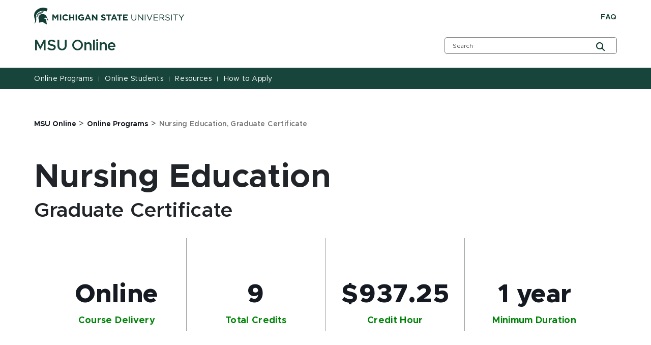

--- FILE ---
content_type: text/html; charset=utf-8
request_url: https://online.msu.edu/programs/nursing-ed-cert
body_size: 23278
content:
<!DOCTYPE html><html lang="en"><head><meta charSet="utf-8"/><meta name="viewport" content="width=device-width"/><link rel="icon" href="/favicon.ico"/><link rel="stylesheet" href="https://edge-platform.sitecorecloud.io/v1/files/pages/styles/content-styles.css?sitecoreContextId=6aiMjNXXkwZwFoJlxVI0HH"/><title>Nursing Education, Graduate Certificate | MSU Online | Michigan State University</title><meta property="og:site_name" content="Michigan State University"/><meta name="keywords" content="Nursing Education, Graduate Certificate, Nursing, certificate, online, clinical, preparation, Nursing Education, Graduate Certificate, Michigan State University online, MSU nursing, education,"/><meta name="description" content="The Nurse Educator Certification online program is designed to prepare graduate and post-graduate nurses for teaching in clinical and academic settings. "/><meta property="og:description" content="The Nurse Educator Certification online program is designed to prepare graduate and post-graduate nurses for teaching in clinical and academic settings. "/><meta property="og:title" content="Nursing Education, Graduate Certificate"/><meta property="og:image" content="https://edge.sitecorecloud.io/michigansta4a14-msu70a4-prod718c-8cd0/media/project/msu/onlinemsu/images/home/spartan-helmet-og.png"/><script src="https://www.youtube.com/iframe_api"></script><script src="https://www.googletagmanager.com/gtm.js?id=GTM-NG9GLK8" async=""></script><script>(function(w,d,s,l,i){w[l]=w[l]||[];w[l].push({'gtm.start':new Date().getTime(),event:'gtm.js'});var f=d.getElementsByTagName(s)[0],j=d.createElement(s),dl=l!='dataLayer'?'&l='+l:'';j.async=true;j.src='https://www.googletagmanager.com/gtm.js?id='+i+dl;f.parentNode.insertBefore(j,f);})(window,document,'script','dataLayer','GTM-NG9GLK8');</script><link rel="canonical" href="https://online.msu.edu/programs/nursing-ed-cert"/><meta name="next-head-count" content="15"/><link rel="preload" href="/_next/static/css/fd4d6cc05187a473.css" as="style"/><link rel="stylesheet" href="/_next/static/css/fd4d6cc05187a473.css" data-n-g=""/><link rel="preload" href="/_next/static/css/71da825b3135aa76.css" as="style"/><link rel="stylesheet" href="/_next/static/css/71da825b3135aa76.css" data-n-p=""/><noscript data-n-css=""></noscript><script defer="" nomodule="" src="/_next/static/chunks/polyfills-42372ed130431b0a.js"></script><script src="/_next/static/chunks/webpack-608b72235a7ff5d4.js" defer=""></script><script src="/_next/static/chunks/framework-e952fed463eb8e34.js" defer=""></script><script src="/_next/static/chunks/main-f802e84f52ddf60f.js" defer=""></script><script src="/_next/static/chunks/pages/_app-c42a9816059d93a0.js" defer=""></script><script src="/_next/static/chunks/ee9ce975-0dfa16c720f69cd5.js" defer=""></script><script src="/_next/static/chunks/75fc9c18-09e09483269b50d9.js" defer=""></script><script src="/_next/static/chunks/5c0b189e-316f1f7d3a8bed2d.js" defer=""></script><script src="/_next/static/chunks/330-b5c6bd0448efb6f3.js" defer=""></script><script src="/_next/static/chunks/901-043b5918982c18d4.js" defer=""></script><script src="/_next/static/chunks/648-5af0fd59ddcc4bc0.js" defer=""></script><script src="/_next/static/chunks/pages/%5B%5B...path%5D%5D-fd1f1109f78f2378.js" defer=""></script><script src="/_next/static/syFtnAHYDpUONgveMfczr/_buildManifest.js" defer=""></script><script src="/_next/static/syFtnAHYDpUONgveMfczr/_ssgManifest.js" defer=""></script></head><body><div id="__next"><byoc-registration components="[]" datasources="[]"></byoc-registration><!--$--><!--$--><!--/$--><!--$--><noscript><iframe src="https://www.googletagmanager.com/ns.html?id=GTM-NG9GLK8" height="0" width="0" style="display:none;visibility:hidden"></iframe></noscript><!--/$--><!--$--><!--/$--><!--$--><!--/$--><!--/$--><nav aria-label="Accessibility Navigation" class="access-nav"><a class="show-on-focus" href="#global-header">Jump to Header</a><a class="show-on-focus" href="#main-content">Jump to Main Content</a><a class="show-on-focus" href="#global-footer">Jump to Footer</a></nav><div id="wrapper" data-module="global" class=""><header data-module="header" id="global-header"><!--$--><!--$--><div class="container"><div class="row brand-bar"><div class="col-lg-4 d-none d-lg-block"><!--$--><a href="https://msu.edu" aria-label="Michigan State University"><span><svg width="296px" height="33px" viewBox="0 0 296 33" version="1.1" xmlns="http://www.w3.org/2000/svg" xmlns:xlink="http://www.w3.org/1999/xlink">
    <!-- Generator: Sketch 63.1 (92452) - https://sketch.com -->
    <title>Michigan State University</title>
    <desc></desc>
    <defs>
        <polygon points="0 33.7792208 295.3 33.7792208 295.3 0.89812987 0 0.89812987"></polygon>
    </defs>
    <g stroke="none" stroke-width="1" fill="none" fill-rule="evenodd">
        <g transform="translate(-306.000000, -383.000000)">
            <g transform="translate(83.000000, 328.000000)">
                <g>
                    <g transform="translate(223.000000, 54.000000)">
                        <g transform="translate(0.000000, 0.095675)">
                            <path d="M55.7998,20.2675325 C55.7998,16.8896104 58.2998,14.1077922 61.9998,14.1077922 C64.1998,14.1077922 65.5998,14.8032468 66.6998,15.8961039 L64.9998,17.8831169 C64.0998,17.0883117 63.0998,16.5915584 61.9998,16.5915584 C59.9998,16.5915584 58.4998,18.2805195 58.4998,20.2675325 C58.4998,22.2545455 59.8998,23.9435065 61.9998,23.9435065 C63.3998,23.9435065 64.1998,23.4467532 65.0998,22.5525974 L66.7998,24.2415584 C65.5998,25.5331169 64.1998,26.3279221 61.8998,26.3279221 C58.3998,26.3279221 55.7998,23.6454545 55.7998,20.2675325 Z" fill="#FFFFFF"></path>
                            <polygon fill="#FFFFFF" points="68.7998 14.3064935 71.3998 14.3064935 71.3998 18.975974 76.1998 18.975974 76.1998 14.3064935 78.7998 14.3064935 78.7998 26.1292208 76.1998 26.1292208 76.1998 21.3603896 71.3998 21.3603896 71.3998 26.1292208 68.7998 26.1292208"></polygon>
                            <mask fill="white">
                                <use xlink:href="#path-1"></use>
                            </mask>
                            <g></g>
                            <polygon fill="#FFFFFF" mask="url(#mask-2)" points="81.7 26.1292208 84.3 26.1292208 84.3 14.3064935 81.7 14.3064935"></polygon>
                            <path d="M86.7002,20.2675325 L86.7002,20.2675325 C86.7002,16.8896104 89.3002,14.1077922 92.9002,14.1077922 C95.0002,14.1077922 96.3002,14.7038961 97.6002,15.6974026 L96.0002,17.7837662 C95.1002,16.988961 94.3002,16.5915584 92.9002,16.5915584 C91.0002,16.5915584 89.5002,18.2805195 89.5002,20.2675325 C89.5002,22.4532468 91.0002,24.0428571 93.1002,24.0428571 C94.1002,24.0428571 94.9002,23.8441558 95.6002,23.3474026 L95.6002,21.6584416 L93.0002,21.6584416 L93.0002,19.3733766 L98.2002,19.3733766 L98.2002,24.5396104 C97.0002,25.5331169 95.3002,26.4272727 93.1002,26.4272727 C89.3002,26.3279221 86.7002,23.7448052 86.7002,20.2675325" fill="#FFFFFF" mask="url(#mask-2)"></path>
                            <path d="M107.2998,21.261039 L105.6998,17.3863636 L104.0998,21.261039 L107.2998,21.261039 Z M104.5998,14.2071429 L106.9998,14.2071429 L112.0998,26.1292208 L109.3998,26.1292208 L108.2998,23.4467532 L103.2998,23.4467532 L102.1998,26.1292208 L99.4998,26.1292208 L104.5998,14.2071429 Z" fill="#FFFFFF" mask="url(#mask-2)"></path>
                            <polygon fill="#FFFFFF" mask="url(#mask-2)" points="113.7998 14.3064935 116.1998 14.3064935 121.7998 21.5590909 121.7998 14.3064935 124.3998 14.3064935 124.3998 26.1292208 122.1998 26.1292208 116.3998 18.5785714 116.3998 26.1292208 113.7998 26.1292208"></polygon>
                            <path d="M131.3999,24.4404584 L132.8999,22.5527961 C133.9999,23.4469519 135.0999,23.9437052 136.4999,23.9437052 C137.5999,23.9437052 138.1999,23.5463026 138.1999,22.8498545 C138.1999,22.1553935 137.7999,21.8563481 135.7999,21.3595948 C133.3999,20.7644844 131.8999,20.0690299 131.8999,17.7839649 C131.8999,15.5982506 133.5999,14.2073416 136.0999,14.2073416 C137.7999,14.2073416 139.2999,14.7040948 140.4999,15.6976013 L139.0999,17.6846143 C137.9999,16.9891597 136.9999,16.4924065 135.9999,16.4924065 C134.9999,16.4924065 134.4999,16.9891597 134.4999,17.485913 C134.4999,18.2807182 134.9999,18.4794195 137.0999,19.0755234 C139.4999,19.6716273 140.8999,20.5657831 140.8999,22.6521468 C140.8999,25.0365623 139.0999,26.3271273 136.4999,26.3271273 C134.5999,26.3271273 132.7999,25.7320169 131.3999,24.4404584" fill="#FFFFFF" mask="url(#mask-2)"></path>
                            <polygon fill="#FFFFFF" mask="url(#mask-2)" points="145.5 16.6908097 141.9 16.6908097 141.9 14.3063942 151.8 14.3063942 151.8 16.6908097 148.2 16.6908097 148.2 26.1291214 145.6 26.1291214 145.6 16.6908097"></polygon>
                            <path d="M159,21.261039 L157.4,17.3863636 L155.8,21.261039 L159,21.261039 Z M156.2,14.2071429 L158.6,14.2071429 L163.7,26.1292208 L161,26.1292208 L159.9,23.4467532 L154.9,23.4467532 L153.8,26.1292208 L151.1,26.1292208 L156.2,14.2071429 Z" fill="#FFFFFF" mask="url(#mask-2)"></path>
                            <polygon fill="#FFFFFF" mask="url(#mask-2)" points="166.7002 16.6908097 163.0992 16.6908097 163.0992 14.3063942 173.0002 14.3063942 173.0002 16.6908097 169.4002 16.6908097 169.4002 26.1291214 166.8002 26.1291214 166.8002 16.6908097"></polygon>
                            <polygon fill="#FFFFFF" mask="url(#mask-2)" points="174.9004 14.3064935 183.9004 14.3064935 183.9004 16.5915584 177.5004 16.5915584 177.5004 18.975974 183.0994 18.975974 183.0994 21.261039 177.5004 21.261039 177.5004 23.7448052 184.0004 23.7448052 184.0004 26.0298701 174.9004 26.0298701"></polygon>
                            <path d="M191.2998,21.261039 L191.2998,14.4058442 L192.5998,14.4058442 L192.5998,21.1616883 C192.5998,23.7448052 193.9998,25.1357143 196.1998,25.1357143 C198.4008,25.1357143 199.7998,23.8441558 199.7998,21.261039 L199.7998,14.4058442 L201.0998,14.4058442 L201.0998,21.1616883 C201.0998,24.638961 199.0998,26.4272727 196.0998,26.4272727 C193.2998,26.3279221 191.2998,24.5396104 191.2998,21.261039" fill="#FFFFFF" mask="url(#mask-2)"></path>
                            <polygon fill="#FFFFFF" mask="url(#mask-2)" points="204.2998 14.3064935 205.5998 14.3064935 213.0998 23.7448052 213.0998 14.3064935 214.4008 14.3064935 214.4008 26.1292208 213.2998 26.1292208 205.5998 16.3928571 205.5998 26.1292208 204.2998 26.1292208"></polygon>
                            <polygon fill="#FFFFFF" mask="url(#mask-2)" points="217.7 26.1292208 219 26.1292208 219 14.3064935 217.7 14.3064935"></polygon>
                            <polygon fill="#FFFFFF" mask="url(#mask-2)" points="221.5 14.3064935 223 14.3064935 227.2 24.4402597 231.4 14.3064935 232.8 14.3064935 227.7 26.2285714 226.5 26.2285714"></polygon>
                            <polygon fill="#FFFFFF" mask="url(#mask-2)" points="235.0996 14.3064935 243.7006 14.3064935 243.7006 15.4987013 236.4006 15.4987013 236.4006 19.5720779 242.9006 19.5720779 242.9006 20.7642857 236.4006 20.7642857 236.4006 24.937013 243.7006 24.937013 243.7006 26.1292208 234.9996 26.1292208 234.9996 14.3064935"></polygon>
                            <path d="M251.5,20.3664857 C253.3,20.3664857 254.6,19.4733234 254.6,17.9830636 C254.6,16.4928039 253.5,15.6970052 251.6,15.6970052 L247.9,15.6970052 L247.9,20.4668299 L251.5,20.4668299 L251.5,20.3664857 Z M246.5,14.3060961 L251.6,14.3060961 C253.1,14.3060961 254.2,14.7034987 255,15.4992974 C255.6,16.0944078 255.9,16.889213 255.9,17.7833688 C255.9,19.7703818 254.5,20.863239 252.7,21.2606416 L256.4,26.1298169 L254.8,26.1298169 L251.4,21.5586935 L248,21.5586935 L248,26.1298169 L246.7,26.1298169 L246.7,14.3060961 L246.5,14.3060961 Z" fill="#FFFFFF" mask="url(#mask-2)"></path>
                            <path d="M257.9004,24.4404584 L258.7004,23.4469519 C259.9004,24.5398091 261.0994,25.135913 262.7994,25.135913 C264.4004,25.135913 265.5004,24.3401143 265.5004,23.1489 C265.5004,22.0560429 264.9004,21.459939 262.4004,20.8628416 C259.7004,20.2677312 258.4004,19.3725818 258.4004,17.485913 C258.4004,15.5982506 260.0004,14.3066922 262.2994,14.3066922 C264.0004,14.3066922 265.2994,14.8034455 266.5004,15.7969519 L265.7004,16.7904584 C264.5994,15.8963026 263.5004,15.4989 262.2994,15.4989 C260.7994,15.4989 259.7994,16.2937052 259.7994,17.3865623 C259.7994,18.4794195 260.4004,19.174874 263.0004,19.6716273 C265.7004,20.2677312 266.9004,21.161887 266.9004,23.0495494 C266.9004,25.0365623 265.2004,26.4274714 262.7994,26.4274714 C260.9004,26.3271273 259.2994,25.7320169 257.9004,24.4404584" fill="#FFFFFF" mask="url(#mask-2)"></path>
                            <polygon fill="#FFFFFF" mask="url(#mask-2)" points="269.6 26.1292208 270.901 26.1292208 270.901 14.3064935 269.6 14.3064935"></polygon>
                            <polygon fill="#FFFFFF" mask="url(#mask-2)" points="277.5 15.5978532 273.5 15.5978532 273.5 14.4056455 282.8 14.4056455 282.8 15.5978532 278.8 15.5978532 278.8 26.2283727 277.4 26.2283727 277.4 15.5978532"></polygon>
                            <polygon fill="#FFFFFF" mask="url(#mask-2)" points="289 21.459939 284.1 14.3066922 285.7 14.3066922 289.7 20.2677312 293.7 14.3066922 295.3 14.3066922 290.4 21.459939 290.4 26.1294195 289 26.1294195"></polygon>
                            <path d="M26.7998,3.17902208 C26.7998,3.17902208 25.0998,6.8549961 24.1998,8.64330779 C19.8998,6.65629481 14.2998,6.45759351 9.5998,9.14006104 C6.4998,11.0277234 3.8998,14.4056455 3.6998,18.0816195 C3.5998,20.4660351 4.6998,23.1494961 4.2998,25.6332623 C4.1998,26.9238273 3.8998,28.2153857 3.2998,29.3082429 C2.4998,30.6007948 1.5998,31.6926584 -0.000200000002,31.7920091 C0.2998,31.3946065 2.7998,30.2023987 1.7998,24.738113 C1.3998,22.5523987 -1.6002,17.1874636 1.2998,10.5309701 C3.9998,4.37122987 15.3998,-2.88136753 26.7998,3.17902208" fill="#FFFFFF" mask="url(#mask-2)"></path>
                            <path d="M13.7002,13.9091903 C15.2002,13.412437 16.8002,13.412437 18.4002,13.710489 C21.4002,14.2072422 23.6002,15.9955539 24.7002,18.6780214 C25.8002,21.4598396 26.6002,23.6455539 28.6002,26.0299695 C28.7002,26.1293201 25.6002,25.5332162 25.6002,25.5332162 C26.4002,20.0689305 21.2002,19.8702292 19.7002,21.8572422 C20.8002,23.04945 22.6002,23.6455539 24.1002,23.4468526 C23.8002,28.9111383 25.3002,33.7793201 25.2002,33.7793201 C24.0002,33.5806188 18.3002,30.3020474 16.6002,28.8117877 C14.2002,29.2091903 12.2002,30.1033461 9.4002,30.5007487 C9.3002,30.5007487 9.9002,28.4143851 9.8002,27.4208786 C9.8002,24.5397097 7.6002,21.8572422 9.2002,18.3799695 C10.1002,16.1942552 11.5002,14.7039955 13.7002,13.9091903" fill="#FFFFFF" mask="url(#mask-2)"></path>
                            <path d="M15.7002,12.2200305 L16.1002,12.2200305 C16.1002,12.0213292 16.3002,10.6304201 17.5002,9.73626429 C18.8002,8.64340714 20.5002,8.74275779 20.5002,8.74275779 C18.8002,8.24600455 17.1002,8.1466539 15.9002,8.34535519 L15.7002,12.2200305 Z" fill="#FFFFFF" mask="url(#mask-2)"></path>
                            <path d="M5,17.187563 C4.7,18.7771734 4.7,20.3667838 4.9,21.161589 C4.9,21.161589 5.1,19.7706799 5.9,18.9758747 C6.6,18.2804201 7.5,18.1810695 7.8,18.1810695 C7.8,18.1810695 8,17.6843162 7.9,17.6843162 L5,17.187563 Z" fill="#FFFFFF" mask="url(#mask-2)"></path>
                            <path d="M8.2002,16.8897097 C8.3002,16.6910084 8.4002,16.4923071 8.5002,16.1942552 L5.5002,15.0020474 C5.3002,15.39945 5.2002,15.8962032 5.1002,16.1942552 L8.2002,16.8897097 Z" fill="#FFFFFF" mask="url(#mask-2)"></path>
                            <path d="M9,15.7967532 L9.5,15.2006494 L6.7,13.1142857 C6.4,13.4123377 6.2,13.8097403 6,14.3064935 L9,15.7967532 Z" fill="#FFFFFF" mask="url(#mask-2)"></path>
                            <path d="M10,14.6043468 L10.6,14.0082429 L8.2,11.3257753 C7.7,11.8225286 7.5,12.0212299 7.2,12.4186325 L10,14.6043468 Z" fill="#FFFFFF" mask="url(#mask-2)"></path>
                            <path d="M11.2002,13.7102903 L11.9002,13.3128877 L10.1002,10.1336669 C9.5002,10.4317188 9.0002,10.7297708 8.8002,10.9284721 L11.2002,13.7102903 Z" fill="#FFFFFF" mask="url(#mask-2)"></path>
                            <path d="M12.5,13.0151338 L13.3,12.7170818 L12.3,9.14045844 C11.7,9.33915974 11,9.63721169 10.8,9.73656234 L12.5,13.0151338 Z" fill="#FFFFFF" mask="url(#mask-2)"></path>
                            <path d="M14,12.5183805 L14.8,12.3196792 L14.9,8.4450039 C14.9,8.4450039 14,8.64370519 13.2,8.84240649 L14,12.5183805 Z" fill="#FFFFFF" mask="url(#mask-2)"></path>
                            <polygon fill="#FFFFFF" mask="url(#mask-2)" points="36 14.3064935 38.8 14.3064935 41.9 19.274026 45 14.3064935 47.8 14.3064935 47.8 26.1292208 45.2 26.1292208 45.2 18.3798701 42 23.4467532 41.9 23.4467532 38.6 18.4792208 38.6 26.1292208 36 26.1292208"></polygon>
                            <polygon fill="#FFFFFF" mask="url(#mask-2)" points="50.8 26.1292208 53.4 26.1292208 53.4 14.3064935 50.8 14.3064935"></polygon>
                        </g>
                    </g>
                </g>
            </g>
        </g>
    </g>
</svg>
</span></a><!--/$--></div><div class="col-9 d-block d-lg-none"><!--$--><a href="https://msu.edu" aria-label="Michigan State University"><span><svg width="296px" height="33px" viewBox="0 0 296 33" version="1.1" xmlns="http://www.w3.org/2000/svg" xmlns:xlink="http://www.w3.org/1999/xlink">
    <!-- Generator: Sketch 63.1 (92452) - https://sketch.com -->
    <title>Michigan State University</title>
    <desc></desc>
    <defs>
        <polygon points="0 33.7792208 295.3 33.7792208 295.3 0.89812987 0 0.89812987"></polygon>
    </defs>
    <g stroke="none" stroke-width="1" fill="none" fill-rule="evenodd">
        <g transform="translate(-306.000000, -383.000000)">
            <g transform="translate(83.000000, 328.000000)">
                <g>
                    <g transform="translate(223.000000, 54.000000)">
                        <g transform="translate(0.000000, 0.095675)">
                            <path d="M55.7998,20.2675325 C55.7998,16.8896104 58.2998,14.1077922 61.9998,14.1077922 C64.1998,14.1077922 65.5998,14.8032468 66.6998,15.8961039 L64.9998,17.8831169 C64.0998,17.0883117 63.0998,16.5915584 61.9998,16.5915584 C59.9998,16.5915584 58.4998,18.2805195 58.4998,20.2675325 C58.4998,22.2545455 59.8998,23.9435065 61.9998,23.9435065 C63.3998,23.9435065 64.1998,23.4467532 65.0998,22.5525974 L66.7998,24.2415584 C65.5998,25.5331169 64.1998,26.3279221 61.8998,26.3279221 C58.3998,26.3279221 55.7998,23.6454545 55.7998,20.2675325 Z" fill="#FFFFFF"></path>
                            <polygon fill="#FFFFFF" points="68.7998 14.3064935 71.3998 14.3064935 71.3998 18.975974 76.1998 18.975974 76.1998 14.3064935 78.7998 14.3064935 78.7998 26.1292208 76.1998 26.1292208 76.1998 21.3603896 71.3998 21.3603896 71.3998 26.1292208 68.7998 26.1292208"></polygon>
                            <mask fill="white">
                                <use xlink:href="#path-1"></use>
                            </mask>
                            <g></g>
                            <polygon fill="#FFFFFF" mask="url(#mask-2)" points="81.7 26.1292208 84.3 26.1292208 84.3 14.3064935 81.7 14.3064935"></polygon>
                            <path d="M86.7002,20.2675325 L86.7002,20.2675325 C86.7002,16.8896104 89.3002,14.1077922 92.9002,14.1077922 C95.0002,14.1077922 96.3002,14.7038961 97.6002,15.6974026 L96.0002,17.7837662 C95.1002,16.988961 94.3002,16.5915584 92.9002,16.5915584 C91.0002,16.5915584 89.5002,18.2805195 89.5002,20.2675325 C89.5002,22.4532468 91.0002,24.0428571 93.1002,24.0428571 C94.1002,24.0428571 94.9002,23.8441558 95.6002,23.3474026 L95.6002,21.6584416 L93.0002,21.6584416 L93.0002,19.3733766 L98.2002,19.3733766 L98.2002,24.5396104 C97.0002,25.5331169 95.3002,26.4272727 93.1002,26.4272727 C89.3002,26.3279221 86.7002,23.7448052 86.7002,20.2675325" fill="#FFFFFF" mask="url(#mask-2)"></path>
                            <path d="M107.2998,21.261039 L105.6998,17.3863636 L104.0998,21.261039 L107.2998,21.261039 Z M104.5998,14.2071429 L106.9998,14.2071429 L112.0998,26.1292208 L109.3998,26.1292208 L108.2998,23.4467532 L103.2998,23.4467532 L102.1998,26.1292208 L99.4998,26.1292208 L104.5998,14.2071429 Z" fill="#FFFFFF" mask="url(#mask-2)"></path>
                            <polygon fill="#FFFFFF" mask="url(#mask-2)" points="113.7998 14.3064935 116.1998 14.3064935 121.7998 21.5590909 121.7998 14.3064935 124.3998 14.3064935 124.3998 26.1292208 122.1998 26.1292208 116.3998 18.5785714 116.3998 26.1292208 113.7998 26.1292208"></polygon>
                            <path d="M131.3999,24.4404584 L132.8999,22.5527961 C133.9999,23.4469519 135.0999,23.9437052 136.4999,23.9437052 C137.5999,23.9437052 138.1999,23.5463026 138.1999,22.8498545 C138.1999,22.1553935 137.7999,21.8563481 135.7999,21.3595948 C133.3999,20.7644844 131.8999,20.0690299 131.8999,17.7839649 C131.8999,15.5982506 133.5999,14.2073416 136.0999,14.2073416 C137.7999,14.2073416 139.2999,14.7040948 140.4999,15.6976013 L139.0999,17.6846143 C137.9999,16.9891597 136.9999,16.4924065 135.9999,16.4924065 C134.9999,16.4924065 134.4999,16.9891597 134.4999,17.485913 C134.4999,18.2807182 134.9999,18.4794195 137.0999,19.0755234 C139.4999,19.6716273 140.8999,20.5657831 140.8999,22.6521468 C140.8999,25.0365623 139.0999,26.3271273 136.4999,26.3271273 C134.5999,26.3271273 132.7999,25.7320169 131.3999,24.4404584" fill="#FFFFFF" mask="url(#mask-2)"></path>
                            <polygon fill="#FFFFFF" mask="url(#mask-2)" points="145.5 16.6908097 141.9 16.6908097 141.9 14.3063942 151.8 14.3063942 151.8 16.6908097 148.2 16.6908097 148.2 26.1291214 145.6 26.1291214 145.6 16.6908097"></polygon>
                            <path d="M159,21.261039 L157.4,17.3863636 L155.8,21.261039 L159,21.261039 Z M156.2,14.2071429 L158.6,14.2071429 L163.7,26.1292208 L161,26.1292208 L159.9,23.4467532 L154.9,23.4467532 L153.8,26.1292208 L151.1,26.1292208 L156.2,14.2071429 Z" fill="#FFFFFF" mask="url(#mask-2)"></path>
                            <polygon fill="#FFFFFF" mask="url(#mask-2)" points="166.7002 16.6908097 163.0992 16.6908097 163.0992 14.3063942 173.0002 14.3063942 173.0002 16.6908097 169.4002 16.6908097 169.4002 26.1291214 166.8002 26.1291214 166.8002 16.6908097"></polygon>
                            <polygon fill="#FFFFFF" mask="url(#mask-2)" points="174.9004 14.3064935 183.9004 14.3064935 183.9004 16.5915584 177.5004 16.5915584 177.5004 18.975974 183.0994 18.975974 183.0994 21.261039 177.5004 21.261039 177.5004 23.7448052 184.0004 23.7448052 184.0004 26.0298701 174.9004 26.0298701"></polygon>
                            <path d="M191.2998,21.261039 L191.2998,14.4058442 L192.5998,14.4058442 L192.5998,21.1616883 C192.5998,23.7448052 193.9998,25.1357143 196.1998,25.1357143 C198.4008,25.1357143 199.7998,23.8441558 199.7998,21.261039 L199.7998,14.4058442 L201.0998,14.4058442 L201.0998,21.1616883 C201.0998,24.638961 199.0998,26.4272727 196.0998,26.4272727 C193.2998,26.3279221 191.2998,24.5396104 191.2998,21.261039" fill="#FFFFFF" mask="url(#mask-2)"></path>
                            <polygon fill="#FFFFFF" mask="url(#mask-2)" points="204.2998 14.3064935 205.5998 14.3064935 213.0998 23.7448052 213.0998 14.3064935 214.4008 14.3064935 214.4008 26.1292208 213.2998 26.1292208 205.5998 16.3928571 205.5998 26.1292208 204.2998 26.1292208"></polygon>
                            <polygon fill="#FFFFFF" mask="url(#mask-2)" points="217.7 26.1292208 219 26.1292208 219 14.3064935 217.7 14.3064935"></polygon>
                            <polygon fill="#FFFFFF" mask="url(#mask-2)" points="221.5 14.3064935 223 14.3064935 227.2 24.4402597 231.4 14.3064935 232.8 14.3064935 227.7 26.2285714 226.5 26.2285714"></polygon>
                            <polygon fill="#FFFFFF" mask="url(#mask-2)" points="235.0996 14.3064935 243.7006 14.3064935 243.7006 15.4987013 236.4006 15.4987013 236.4006 19.5720779 242.9006 19.5720779 242.9006 20.7642857 236.4006 20.7642857 236.4006 24.937013 243.7006 24.937013 243.7006 26.1292208 234.9996 26.1292208 234.9996 14.3064935"></polygon>
                            <path d="M251.5,20.3664857 C253.3,20.3664857 254.6,19.4733234 254.6,17.9830636 C254.6,16.4928039 253.5,15.6970052 251.6,15.6970052 L247.9,15.6970052 L247.9,20.4668299 L251.5,20.4668299 L251.5,20.3664857 Z M246.5,14.3060961 L251.6,14.3060961 C253.1,14.3060961 254.2,14.7034987 255,15.4992974 C255.6,16.0944078 255.9,16.889213 255.9,17.7833688 C255.9,19.7703818 254.5,20.863239 252.7,21.2606416 L256.4,26.1298169 L254.8,26.1298169 L251.4,21.5586935 L248,21.5586935 L248,26.1298169 L246.7,26.1298169 L246.7,14.3060961 L246.5,14.3060961 Z" fill="#FFFFFF" mask="url(#mask-2)"></path>
                            <path d="M257.9004,24.4404584 L258.7004,23.4469519 C259.9004,24.5398091 261.0994,25.135913 262.7994,25.135913 C264.4004,25.135913 265.5004,24.3401143 265.5004,23.1489 C265.5004,22.0560429 264.9004,21.459939 262.4004,20.8628416 C259.7004,20.2677312 258.4004,19.3725818 258.4004,17.485913 C258.4004,15.5982506 260.0004,14.3066922 262.2994,14.3066922 C264.0004,14.3066922 265.2994,14.8034455 266.5004,15.7969519 L265.7004,16.7904584 C264.5994,15.8963026 263.5004,15.4989 262.2994,15.4989 C260.7994,15.4989 259.7994,16.2937052 259.7994,17.3865623 C259.7994,18.4794195 260.4004,19.174874 263.0004,19.6716273 C265.7004,20.2677312 266.9004,21.161887 266.9004,23.0495494 C266.9004,25.0365623 265.2004,26.4274714 262.7994,26.4274714 C260.9004,26.3271273 259.2994,25.7320169 257.9004,24.4404584" fill="#FFFFFF" mask="url(#mask-2)"></path>
                            <polygon fill="#FFFFFF" mask="url(#mask-2)" points="269.6 26.1292208 270.901 26.1292208 270.901 14.3064935 269.6 14.3064935"></polygon>
                            <polygon fill="#FFFFFF" mask="url(#mask-2)" points="277.5 15.5978532 273.5 15.5978532 273.5 14.4056455 282.8 14.4056455 282.8 15.5978532 278.8 15.5978532 278.8 26.2283727 277.4 26.2283727 277.4 15.5978532"></polygon>
                            <polygon fill="#FFFFFF" mask="url(#mask-2)" points="289 21.459939 284.1 14.3066922 285.7 14.3066922 289.7 20.2677312 293.7 14.3066922 295.3 14.3066922 290.4 21.459939 290.4 26.1294195 289 26.1294195"></polygon>
                            <path d="M26.7998,3.17902208 C26.7998,3.17902208 25.0998,6.8549961 24.1998,8.64330779 C19.8998,6.65629481 14.2998,6.45759351 9.5998,9.14006104 C6.4998,11.0277234 3.8998,14.4056455 3.6998,18.0816195 C3.5998,20.4660351 4.6998,23.1494961 4.2998,25.6332623 C4.1998,26.9238273 3.8998,28.2153857 3.2998,29.3082429 C2.4998,30.6007948 1.5998,31.6926584 -0.000200000002,31.7920091 C0.2998,31.3946065 2.7998,30.2023987 1.7998,24.738113 C1.3998,22.5523987 -1.6002,17.1874636 1.2998,10.5309701 C3.9998,4.37122987 15.3998,-2.88136753 26.7998,3.17902208" fill="#FFFFFF" mask="url(#mask-2)"></path>
                            <path d="M13.7002,13.9091903 C15.2002,13.412437 16.8002,13.412437 18.4002,13.710489 C21.4002,14.2072422 23.6002,15.9955539 24.7002,18.6780214 C25.8002,21.4598396 26.6002,23.6455539 28.6002,26.0299695 C28.7002,26.1293201 25.6002,25.5332162 25.6002,25.5332162 C26.4002,20.0689305 21.2002,19.8702292 19.7002,21.8572422 C20.8002,23.04945 22.6002,23.6455539 24.1002,23.4468526 C23.8002,28.9111383 25.3002,33.7793201 25.2002,33.7793201 C24.0002,33.5806188 18.3002,30.3020474 16.6002,28.8117877 C14.2002,29.2091903 12.2002,30.1033461 9.4002,30.5007487 C9.3002,30.5007487 9.9002,28.4143851 9.8002,27.4208786 C9.8002,24.5397097 7.6002,21.8572422 9.2002,18.3799695 C10.1002,16.1942552 11.5002,14.7039955 13.7002,13.9091903" fill="#FFFFFF" mask="url(#mask-2)"></path>
                            <path d="M15.7002,12.2200305 L16.1002,12.2200305 C16.1002,12.0213292 16.3002,10.6304201 17.5002,9.73626429 C18.8002,8.64340714 20.5002,8.74275779 20.5002,8.74275779 C18.8002,8.24600455 17.1002,8.1466539 15.9002,8.34535519 L15.7002,12.2200305 Z" fill="#FFFFFF" mask="url(#mask-2)"></path>
                            <path d="M5,17.187563 C4.7,18.7771734 4.7,20.3667838 4.9,21.161589 C4.9,21.161589 5.1,19.7706799 5.9,18.9758747 C6.6,18.2804201 7.5,18.1810695 7.8,18.1810695 C7.8,18.1810695 8,17.6843162 7.9,17.6843162 L5,17.187563 Z" fill="#FFFFFF" mask="url(#mask-2)"></path>
                            <path d="M8.2002,16.8897097 C8.3002,16.6910084 8.4002,16.4923071 8.5002,16.1942552 L5.5002,15.0020474 C5.3002,15.39945 5.2002,15.8962032 5.1002,16.1942552 L8.2002,16.8897097 Z" fill="#FFFFFF" mask="url(#mask-2)"></path>
                            <path d="M9,15.7967532 L9.5,15.2006494 L6.7,13.1142857 C6.4,13.4123377 6.2,13.8097403 6,14.3064935 L9,15.7967532 Z" fill="#FFFFFF" mask="url(#mask-2)"></path>
                            <path d="M10,14.6043468 L10.6,14.0082429 L8.2,11.3257753 C7.7,11.8225286 7.5,12.0212299 7.2,12.4186325 L10,14.6043468 Z" fill="#FFFFFF" mask="url(#mask-2)"></path>
                            <path d="M11.2002,13.7102903 L11.9002,13.3128877 L10.1002,10.1336669 C9.5002,10.4317188 9.0002,10.7297708 8.8002,10.9284721 L11.2002,13.7102903 Z" fill="#FFFFFF" mask="url(#mask-2)"></path>
                            <path d="M12.5,13.0151338 L13.3,12.7170818 L12.3,9.14045844 C11.7,9.33915974 11,9.63721169 10.8,9.73656234 L12.5,13.0151338 Z" fill="#FFFFFF" mask="url(#mask-2)"></path>
                            <path d="M14,12.5183805 L14.8,12.3196792 L14.9,8.4450039 C14.9,8.4450039 14,8.64370519 13.2,8.84240649 L14,12.5183805 Z" fill="#FFFFFF" mask="url(#mask-2)"></path>
                            <polygon fill="#FFFFFF" mask="url(#mask-2)" points="36 14.3064935 38.8 14.3064935 41.9 19.274026 45 14.3064935 47.8 14.3064935 47.8 26.1292208 45.2 26.1292208 45.2 18.3798701 42 23.4467532 41.9 23.4467532 38.6 18.4792208 38.6 26.1292208 36 26.1292208"></polygon>
                            <polygon fill="#FFFFFF" mask="url(#mask-2)" points="50.8 26.1292208 53.4 26.1292208 53.4 14.3064935 50.8 14.3064935"></polygon>
                        </g>
                    </g>
                </g>
            </g>
        </g>
    </g>
</svg>
</span></a><!--/$--></div><div class="col-3 mobile-menu-toggle"><button type="button" class="icon-button" aria-label="Open mobile menu"><i class="fas fa-bars" aria-hidden="true"></i></button></div><div class="site-name-mobile"><a href="/" aria-label="MSU Online"><span>MSU Online</span></a></div><div class="col-8"><!--$--><div class="row"><nav role="navigation" class="col-12 apply"><ul><li data-id="220737060D994EB9AF49706A648C3C2F"><a title="" target="" class="" href="/faq">FAQ</a></li></ul></nav></div><!--/$--></div></div><div class="row search-row"><div class="col-12 col-lg-8 site-name"><a href="/" aria-label="MSU Online"><p>MSU Online</p></a></div><div class="col-10 col-lg-4 search-box"><!--$--><form action="//u.search.msu.edu/index.php" target="_self" method="get" role="search"><input id="q" name="q" type="search" placeholder="Search" aria-label="search box" value=""/><input type="hidden" name="client" value="MSU Online"/><input type="hidden" name="sitesearch" value="online.msu.edu"/><input type="hidden" name="analytics" value="GTM-NG9GLK8"/><button type="submit"><i class="fas fa-search" aria-label="Global Search Button"></i></button></form><!--/$--></div></div></div><!--/$--><!--$--><nav aria-label="MSU Main Navigation" role="navigation" class="main-nav edu"><div class="container"><div class="row"><div class="col-12"><ul role="list"><li><a href="/programs" target="_self" title="" class="" role="listitem" aria-haspopup="true" aria-expanded="false">Online Programs</a><nav class="section" aria-label="subnavigation menu" style="visibility:hidden"><div class="container"><div class="row"><div class="subnav-link-wrapper col-6"><ul class="subnav-list has-column-divider" style="grid-template-columns:repeat(2, minmax(0, 1fr));--subnav-columns:2;grid-template-rows:repeat(4, auto);grid-auto-flow:column"><li><a href="/programs?f-program_format=Online" target="_self" title="Online Programs" class="">Online</a></li><li><a href="/programs?f-program_format=Hybrid" target="_self" title="Hybrid Programs" class="">Hybrid</a></li><li><a href="/programs?f-academic_level=Graduate+certificate%7CNon-degree+certificate" target="_self" title="Certificate Programs" class="">Certificate Programs</a></li><li><a href="/programs?f-academic_level=Undergraduate+major" target="_self" title="Bachelor Programs" class="">Bachelor’s Programs</a></li><li><a href="/programs?f-academic_level=Masters" target="_self" title="Masters Programs" class="">Master&#x27;s Programs</a></li><li><a href="/programs?f-academic_level=Doctorate" target="_self" title="Doctoral Programs" class="">Doctoral Programs</a></li></ul></div></div></div></nav></li><li aria-hidden="true" class="seperator" tabindex="-1">|</li><li><a href="/online-students" target="_self" title="" class="" role="listitem" aria-haspopup="true" aria-expanded="false">Online Students</a><nav class="section" aria-label="subnavigation menu" style="visibility:hidden"><div class="container"><div class="row"><div class="subnav-link-wrapper col-3"><ul class="subnav-list" style="grid-template-columns:repeat(1, minmax(0, 1fr));--subnav-columns:1;grid-template-rows:repeat(4, auto);grid-auto-flow:column"><li><a href="/online-students/international-stu" target="_self" title="" class="">International Student Information</a></li><li><a href="/online-students/mil-vet-stu" target="_self" title="" class="">Military and Veteran Student Information</a></li><li><a href="/online-students/mil-vet-stu/veteran-gold-status" target="_blank" title="" class="">MSUs Veteran Gold Status</a></li><li><a href="/faq" target="_self" title="" class="">Frequently Asked Questions</a></li></ul></div></div></div></nav></li><li aria-hidden="true" class="seperator" tabindex="-1">|</li><li><a href="/resources" target="_self" title="" class="" role="listitem" aria-haspopup="true" aria-expanded="false">Resources</a><nav class="section" aria-label="subnavigation menu" style="visibility:hidden"><div class="container"><div class="row"><div class="subnav-link-wrapper col-6"><ul class="subnav-list has-column-divider" style="grid-template-columns:repeat(2, minmax(0, 1fr));--subnav-columns:2;grid-template-rows:repeat(3, auto);grid-auto-flow:column"><li><a href="https://finaid.msu.edu/" target="_self" title="" class="external">Financial Aid</a></li><li><a href="https://aacc.msu.edu/compliance/state-authorization" target="_self" title="" class="external">State Authorization</a></li><li><a href="https://reg.msu.edu/ROInfo/Calendar/academic.aspx" target="_self" title="" class="external">Academic Calendar</a></li><li><a href="https://lib.msu.edu/covid19/OnlineDistanceLearningResources" target="_self" title="" class="external">Libraries</a></li><li><a href="https://reg.msu.edu/AcademicPrograms/Default.aspx" target="_self" title="" class="external">Academic Programs Catalog</a></li></ul></div></div></div></nav></li><li aria-hidden="true" class="seperator" tabindex="-1">|</li><li><a href="/how-to-apply" target="_self" title="" class="" role="listitem" aria-haspopup="false" aria-expanded="false">How to Apply</a></li></ul><div class="highlighted-link"></div></div></div></div></nav><!--/$--><!--/$--><div id="main-content"></div></header><!--$--><!--$--><nav id="mobile-menu" data-module="mobile-menu"><i class="fas fa-times close-menu" tabindex="0" role="button" aria-label="close mobile menu"></i><!--$--><div class="mobile-header"><a href="/" aria-label="MSU Online">MSU Online</a></div><div class="search-box"><!--$--><form action="//u.search.msu.edu/index.php" target="_self" method="get" role="search"><input id="q" name="q" type="search" placeholder="Search" aria-label="search box" value=""/><input type="hidden" name="client" value="MSU Online"/><input type="hidden" name="sitesearch" value="online.msu.edu"/><input type="hidden" name="analytics" value="GTM-NG9GLK8"/><button type="submit"><i class="fas fa-search" aria-label="Global Search Button"></i></button></form><!--/$--></div><!--/$--><div class="menu-wrapper"><ul class="mobile-main-nav"><li class="has-children"><a href="/programs" target="_self" title="" class="" role="listitem" aria-haspopup="true" aria-expanded="false">Online Programs</a><div class="sub-menu-trigger" tabindex="0" role="button" aria-label="open sub menu Online Programs" data-id="mobilenav0"></div></li><li class="has-children"><a href="/online-students" target="_self" title="" class="" role="listitem" aria-haspopup="true" aria-expanded="false">Online Students</a><div class="sub-menu-trigger" tabindex="0" role="button" aria-label="open sub menu Online Students" data-id="mobilenav1"></div></li><li class="has-children"><a href="/resources" target="_self" title="" class="" role="listitem" aria-haspopup="true" aria-expanded="false">Resources</a><div class="sub-menu-trigger" tabindex="0" role="button" aria-label="open sub menu Resources" data-id="mobilenav2"></div></li><li class=""><a href="/how-to-apply" target="_self" title="" class="" role="listitem" aria-haspopup="false" aria-expanded="false">How to Apply</a></li></ul><div class="mobile-sub-nav"><nav class="section" data-id="mobilenav0" aria-label="Online Programs subnavigation menu"><p tabindex="0" role="button" aria-label="go back to main menu">&lt; <!-- -->Online Programs</p><ul class="mobile-subnav-grid"><li class=""><a href="/programs?f-program_format=Online" target="_self" title="Online Programs" class="">Online</a></li><li class="is-column-end"><a href="/programs?f-program_format=Hybrid" target="_self" title="Hybrid Programs" class="">Hybrid</a></li><li class=""><a href="/programs?f-academic_level=Graduate+certificate%7CNon-degree+certificate" target="_self" title="Certificate Programs" class="">Certificate Programs</a></li><li class=""><a href="/programs?f-academic_level=Undergraduate+major" target="_self" title="Bachelor Programs" class="">Bachelor’s Programs</a></li><li class=""><a href="/programs?f-academic_level=Masters" target="_self" title="Masters Programs" class="">Master&#x27;s Programs</a></li><li class=""><a href="/programs?f-academic_level=Doctorate" target="_self" title="Doctoral Programs" class="">Doctoral Programs</a></li></ul></nav><nav class="section" data-id="mobilenav1" aria-label="Online Students subnavigation menu"><p tabindex="0" role="button" aria-label="go back to main menu">&lt; <!-- -->Online Students</p><ul class="mobile-subnav-grid"><li class=""><a href="/online-students/international-stu" target="_self" title="" class="">International Student Information</a></li><li class=""><a href="/online-students/mil-vet-stu" target="_self" title="" class="">Military and Veteran Student Information</a></li><li class=""><a href="/online-students/mil-vet-stu/veteran-gold-status" target="_blank" title="" class="">MSUs Veteran Gold Status</a></li><li class=""><a href="/faq" target="_self" title="" class="">Frequently Asked Questions</a></li></ul></nav><nav class="section" data-id="mobilenav2" aria-label="Resources subnavigation menu"><p tabindex="0" role="button" aria-label="go back to main menu">&lt; <!-- -->Resources</p><ul class="mobile-subnav-grid"><li class=""><a href="https://finaid.msu.edu/" target="_self" title="" class="external">Financial Aid</a></li><li class="is-column-end"><a href="https://aacc.msu.edu/compliance/state-authorization" target="_self" title="" class="external">State Authorization</a></li><li class=""><a href="https://reg.msu.edu/ROInfo/Calendar/academic.aspx" target="_self" title="" class="external">Academic Calendar</a></li><li class=""><a href="https://lib.msu.edu/covid19/OnlineDistanceLearningResources" target="_self" title="" class="external">Libraries</a></li><li class=""><a href="https://reg.msu.edu/AcademicPrograms/Default.aspx" target="_self" title="" class="external">Academic Programs Catalog</a></li></ul></nav><nav class="section" data-id="mobilenav3" aria-label="How to Apply subnavigation menu"><p tabindex="0" role="button" aria-label="go back to main menu">&lt; <!-- -->How to Apply</p></nav></div></div><!--$--><ul class="mobile-apply-nav"><li class="" data-id="220737060D994EB9AF49706A648C3C2F"><a title="" target="" class="" href="/faq">FAQ</a></li></ul><!--/$--></nav><!--/$--><!--$--><section id="alert-box" class="alert-box" style="display:none"></section><!--/$--><!--/$--><!--$--><!--$--><section class="breadcrumbs"><div class="container"><div class="row"><div class="col-12"><span><a href="/"><strong>MSU Online</strong></a><span class="separator"> &gt; </span></span><span><a href="/programs"><strong>Online Programs</strong></a><span class="separator"> &gt; </span></span><p>Nursing Education, Graduate Certificate</p></div></div></div></section><!--/$--><!--$--><section class="article-content"><div class="container"><h1>Nursing Education</h1><h2>Graduate Certificate</h2><p></p></div></section><!--$--><section id="" class="component text-facts horizontal white-background "><div class="container-fluid"><div class="row"><div class="col-12 fact-column even-column white-background"><div class="row "><!--$--><div class="fact regular"><h3>Online</h3><h4>Course Delivery</h4></div><!--/$--><!--$--><div class="fact regular"><h3>9</h3><h4>Total Credits</h4></div><!--/$--><!--$--><div class="fact regular"><h3>$937.25</h3><h4>Credit Hour</h4></div><!--/$--><!--$--><div class="fact regular"><h3>1 year</h3><h4>Minimum Duration</h4></div><!--/$--></div></div></div></div></section><!--/$--><!--$--><!--/$--><!--$--><div class="article-content undefined"><div class="container"><div class="ck-content"><h2>The MSU Value Promise</h2><p>You can be ensured a return on your investment at Michigan State University.</p></div></div></div><!--/$--><!--$--><section id="" class="component accordions " data-module="accordions"><div class="container"><div class="box-shadow"><!--$--><div class="accordion" id="accordion2bcb5781-c615-44a7-988e-eebdb703b263"><div class="accordion-header" id="2bcb5781-c615-44a7-988e-eebdb703b263"><a href="#collapse2bcb5781-c615-44a7-988e-eebdb703b263" role="button" data-bs-toggle="collapse" aria-expanded="false" aria-controls="collapse2bcb5781-c615-44a7-988e-eebdb703b263" class="collapsed">The MSU Difference</a></div><div id="collapse2bcb5781-c615-44a7-988e-eebdb703b263" class="collapse" aria-labelledby="2bcb5781-c615-44a7-988e-eebdb703b263"><div class="rich-text"><!--$--><div class="article-content undefined"><div class="container"><div class="ck-content"><div class="ck-content"><p style="-webkit-text-stroke-width:0px;background-color:rgb(255, 255, 255);box-sizing:border-box;color:rgb(33, 37, 41);font-family:Metropolis, sans-serif;font-size:1.04688rem;font-style:normal;font-variant-caps:normal;font-variant-ligatures:normal;font-weight:400;letter-spacing:0.038rem;line-height:1.56;margin-bottom:1.875rem;margin-top:0px;orphans:2;text-align:left;text-decoration-color:initial;text-decoration-style:initial;text-decoration-thickness:initial;text-indent:0px;text-transform:none;white-space:normal;widows:2;word-spacing:0px;">As one of the top research universities in the world, Michigan State University has advanced the common good with uncommon will for more than 160 years.<br /><br />MSU pushes the boundaries of discovery and forges enduring partnerships to solve the most pressing global challenges while providing life-changing opportunities to a diverse and inclusive academic community.</p><p style="-webkit-text-stroke-width:0px;background-color:rgb(255, 255, 255);box-sizing:border-box;color:rgb(33, 37, 41);font-family:Metropolis, sans-serif;font-size:1.04688rem;font-style:normal;font-variant-caps:normal;font-variant-ligatures:normal;font-weight:400;letter-spacing:0.038rem;line-height:1.56;margin-bottom:1.875rem;margin-top:0px;orphans:2;text-align:left;text-decoration-color:initial;text-decoration-style:initial;text-decoration-thickness:initial;text-indent:0px;text-transform:none;white-space:normal;widows:2;word-spacing:0px;">MSU has been offering online degree programs for over 20 years. Our maturity is evident in the high quality of the learning experience enjoyed by our online students.</p></div></div></div></div><!--/$--></div></div></div><!--/$--><!--$--><div class="accordion" id="accordion0fd40b09-fa86-4060-b85a-4e31d20517d4"><div class="accordion-header" id="0fd40b09-fa86-4060-b85a-4e31d20517d4"><a href="#collapse0fd40b09-fa86-4060-b85a-4e31d20517d4" role="button" data-bs-toggle="collapse" aria-expanded="false" aria-controls="collapse0fd40b09-fa86-4060-b85a-4e31d20517d4" class="collapsed">Diverse and Inclusive Communities</a></div><div id="collapse0fd40b09-fa86-4060-b85a-4e31d20517d4" class="collapse" aria-labelledby="0fd40b09-fa86-4060-b85a-4e31d20517d4"><div class="rich-text"><!--$--><div class="article-content undefined"><div class="container"><div class="ck-content"><div class="ck-content"><p><span style="background-color:rgb(255,255,255);color:rgb(33,37,41);"><span style="-webkit-text-stroke-width:0px;display:inline !important;float:none;font-family:Metropolis, sans-serif;font-size:16.75px;font-style:normal;font-variant-caps:normal;font-variant-ligatures:normal;font-weight:400;letter-spacing:0.608px;orphans:2;text-align:left;text-decoration-color:initial;text-decoration-style:initial;text-decoration-thickness:initial;text-indent:0px;text-transform:none;white-space:normal;widows:2;word-spacing:0px;">MSU provides programs and initiatives that support and enhance diversity. We will expand our campus and external partnerships to put in place inclusive recruitment and retention practices. We nurture and promote individuals’ varied experiences and perspectives, ensuring structures and processes make possible full participation by all members of our community.</span></span></p></div></div></div></div><!--/$--></div></div></div><!--/$--><!--$--><div class="accordion" id="accordion4cf3e839-2f9d-4a95-990d-6ee7675a4a2c"><div class="accordion-header" id="4cf3e839-2f9d-4a95-990d-6ee7675a4a2c"><a href="#collapse4cf3e839-2f9d-4a95-990d-6ee7675a4a2c" role="button" data-bs-toggle="collapse" aria-expanded="false" aria-controls="collapse4cf3e839-2f9d-4a95-990d-6ee7675a4a2c" class="collapsed">Interconnectedness</a></div><div id="collapse4cf3e839-2f9d-4a95-990d-6ee7675a4a2c" class="collapse" aria-labelledby="4cf3e839-2f9d-4a95-990d-6ee7675a4a2c"><div class="rich-text"><!--$--><div class="article-content undefined"><div class="container"><div class="ck-content"><div class="ck-content"><p><span style="background-color:rgb(255,255,255);color:rgb(33,37,41);"><span style="-webkit-text-stroke-width:0px;display:inline !important;float:none;font-family:Metropolis, sans-serif;font-size:16px;font-style:normal;font-variant-caps:normal;font-variant-ligatures:normal;font-weight:400;letter-spacing:normal;orphans:2;text-align:left;text-decoration-color:initial;text-decoration-style:initial;text-decoration-thickness:initial;text-indent:0px;text-transform:none;white-space:normal;widows:2;word-spacing:0px;">MSU actively collaborates with campus and external partners to innovate across all dimensions of graduate education. We create and support networks that increase collaboration and improve educational opportunities for our online students.</span></span></p></div></div></div></div><!--/$--></div></div></div><!--/$--><!--$--><div class="accordion" id="accordion2622fdc8-806c-4936-b31f-91f4635f300a"><div class="accordion-header" id="2622fdc8-806c-4936-b31f-91f4635f300a"><a href="#collapse2622fdc8-806c-4936-b31f-91f4635f300a" role="button" data-bs-toggle="collapse" aria-expanded="false" aria-controls="collapse2622fdc8-806c-4936-b31f-91f4635f300a" class="collapsed">Student Success</a></div><div id="collapse2622fdc8-806c-4936-b31f-91f4635f300a" class="collapse" aria-labelledby="2622fdc8-806c-4936-b31f-91f4635f300a"><div class="rich-text"><!--$--><div class="article-content undefined"><div class="container"><div class="ck-content"><div class="ck-content"><p style="-webkit-text-stroke-width:0px;background-color:rgb(255, 255, 255);box-sizing:border-box;color:rgb(33, 37, 41);font-family:Metropolis, sans-serif;font-size:1.04688rem;font-style:normal;font-variant-caps:normal;font-variant-ligatures:normal;font-weight:400;letter-spacing:0.038rem;line-height:1.56;margin-bottom:1.875rem;margin-top:0px;orphans:2;text-align:left;text-decoration-color:initial;text-decoration-style:initial;text-decoration-thickness:initial;text-indent:0px;text-transform:none;white-space:normal;widows:2;word-spacing:0px;">MSU’s nationally recognized online programs foster student growth and well-being throughout their academic career. We will expand inclusive mentoring practices and accelerate improvement across units to implement evidence-based practices to ensure our students complete successfully.</p><p style="-webkit-text-stroke-width:0px;background-color:rgb(255, 255, 255);box-sizing:border-box;color:rgb(33, 37, 41);font-family:Metropolis, sans-serif;font-size:1.04688rem;font-style:normal;font-variant-caps:normal;font-variant-ligatures:normal;font-weight:400;letter-spacing:0.038rem;line-height:1.56;margin-bottom:1.875rem;margin-top:0px;orphans:2;text-align:left;text-decoration-color:initial;text-decoration-style:initial;text-decoration-thickness:initial;text-indent:0px;text-transform:none;white-space:normal;widows:2;word-spacing:0px;">Continuing education&nbsp;<span style="background-color:rgb(255,255,255);color:rgb(51,51,51);"><span style="box-sizing:border-box;font-family:Metropolis, sans-serif;text-align:center;">can be one of the most exciting, challenging, and rewarding experiences you undertake in your life. We hope you consider becoming a Spartan, to learn online and reach your career goals.&nbsp;</span></span><span style="background-color:rgb(255,255,255);color:rgb(74,74,74);"><span style="box-sizing:border-box;font-family:Metropolis, sans-serif;text-align:center;">With highly ranked online programs and exceptional professors, we educate students who advance the common good with uncommon will.</span></span></p></div></div></div></div><!--/$--></div></div></div><!--/$--></div></div></section><!--/$--><!--$--><div class="article-content undefined"><div class="container"><div class="ck-content"><div class="ck-content"><p>&nbsp;</p><h4>Next Steps</h4><div class="row"><div class="col-12 col-lg-3 col-md-3"><p><a class=" cta-green" href="/programs/nursing-ed-cert/request-info-nursing-education-cert" aria-label="request information for nursing education graduate certificate">Request Information</a> <a class="cta" href="https://explore.msu.edu/apply/" target="_blank" rel="noopener noreferrer" title="Apply Now">Apply Now</a></p></div></div></div></div></div></div><!--/$--><!--$--><div class="article-content undefined"><div class="container"><div class="ck-content"><div class="ck-content"><p>&nbsp;</p><h4>Next Steps</h4><div class="row"><div class="col-12 col-lg-3 col-md-3"><p><a class=" cta-green" href="/programs/nursing-ed-cert/request-info-nursing-education-cert" aria-label="request information for nursing education graduate certificate">Request Information</a> <a class="cta" href="https://explore.msu.edu/apply/" target="_blank" rel="noopener noreferrer" title="Apply Now">Apply Now</a></p></div></div></div></div></div></div><!--/$--><!--$--><section class="text-cta"><div class="container"><div class="row justify-content-md-center"><div class="col-12 col-md-auto"><a href="/programs" target="_self" title="" class="link"><p class="arrow bold">Explore More Online Programs</p></a></div></div></div></section><!--/$--><!--/$--><!--/$--><footer data-module="footer" id="global-footer"><!--$--><!--$--><div class="top"><div class="container"><div class="row"><div class="col-12"><a href="https://msu.edu"><img alt="Michigan State University" src="https://edge.sitecorecloud.io/michigansta4a14-msu70a4-prod718c-8cd0/media/project/msu/shared/logos/msu_logo_white.svg?iar=0"/></a></div></div><div class="row"><!--$--><div class="col-12 col-sm-4 col-lg-3"><h3 tabindex="0" role="button" aria-expanded="false" aria-controls="footer-panel-0" id="footer-header-0" class="">Delivery Method</h3><ul id="footer-panel-0" role="region" aria-labelledby="footer-header-0" style="display:none"><li><a href="/programs?f-program_format=Hybrid" target="_self" title="" class="internal" style="width:auto">Hybrid</a></li><li><a href="/programs?f-program_format=Online" target="_self" title="" class="internal" style="width:auto">Online</a></li></ul><h3 tabindex="0" role="button" aria-expanded="false" aria-controls="footer-panel-1" id="footer-header-1" class="">Program Type</h3><ul id="footer-panel-1" role="region" aria-labelledby="footer-header-1" style="display:none"><li><a href="/programs?f-academic_level=Graduate+certificate%7CNon-degree+certificate" target="_self" title="" class="internal" style="width:auto">Certificate Programs</a></li><li><a href="/programs?f-academic_level=Undergraduate+major" target="_self" title="" class="internal" style="width:auto">Bachelor’s Programs</a></li><li><a href="/programs?f-academic_level=Masters" target="_self" title="" class="internal" style="width:auto">Master&#x27;s Programs</a></li><li><a href="/programs?f-academic_level=Doctorate" target="_self" title="" class="internal" style="width:auto">Doctoral Programs</a></li></ul></div><!--/$--><!--$--><div class="col-12 col-sm-4 col-lg-3"><h3 tabindex="0" role="button" aria-expanded="false" aria-controls="footer-panel-0" id="footer-header-0" class="">Online Students</h3><ul id="footer-panel-0" role="region" aria-labelledby="footer-header-0" style="display:none"><li><a href="/faq" target="_self" title="" class="internal" style="width:auto">Frequently Asked Questions</a></li><li><a href="/online-students/mil-vet-stu" target="_self" title="" class="internal" style="width:auto">Military and Veteran Student Information</a></li><li><a href="/online-students/international-stu" target="_self" title="" class="internal" style="width:auto">International Student Information</a></li></ul></div><!--/$--><!--$--><div class="col-12 col-sm-4 col-lg-3"><h3 tabindex="0" role="button" aria-expanded="false" aria-controls="footer-panel-0" id="footer-header-0" class="">Resources</h3><ul id="footer-panel-0" role="region" aria-labelledby="footer-header-0" style="display:none"><li><a href="https://reg.msu.edu/ROInfo/Calendar/academic.aspx" target="_blank" title="" class="external" style="width:auto">Academic Calendar</a></li><li><a href="https://finaid.msu.edu/" target="_blank" title="" class="external" style="width:auto">Financial Aid</a></li><li><a href="https://lib.msu.edu/covid19/OnlineDistanceLearningResources" target="_blank" title="" class="external" style="width:auto">Libraries</a></li><li><a href="/privacy-policy" target="_blank" title="" class="internal" style="width:auto"></a></li><li><a href="https://aacc.msu.edu/compliance/state-authorization" target="_self" title="" class="external" style="width:auto">State Authorization</a></li></ul></div><!--/$--><!--$--><div class="col-12 col-sm-4 col-lg-3 info"><h4>Contact us</h4><a class="" href="tel:5173551855" target="">(517) 355-1855</a><h4>Address</h4><p>  Michigan State University<br/>  426 Auditorium Road<br/>  East Lansing, MI 48824</p><a class="cta green" href="https://msu.edu/issues-statements" target="_blank">Issues &amp; Statements</a></div><!--/$--></div><div class="row"><div class="col-12 col-sm-6"><!--$--><h3>Follow Us</h3><div class="social-links"><ul class="social-list"><li><a href="https://www.facebook.com/spartans.msu/" target="_blank"><span class="screen-reader-text">Visit our Facebook page</span><i class="fa-brands fa-facebook-f"></i></a></li><li><a href="https://twitter.com/michiganstateu" target="_blank"><span class="screen-reader-text">Visit our page on X</span><i class="fa-brands fa-x-twitter"></i></a></li><li><a href="https://www.instagram.com/michiganstateu/" target="_blank"><span class="screen-reader-text">Visit our Instagram page</span><i class="fa-brands fa-instagram"></i></a></li><li><a href="https://www.linkedin.com/school/michigan-state-university/" target="_blank"><span class="screen-reader-text">Visit our LinkedIn page</span><i class="fa-brands fa-linkedin"></i></a></li><li><a href="https://www.youtube.com/channel/UCwFnbW4MKB9EIrnd04ybQsQ" target="_blank"><span class="screen-reader-text">Visit our YouTube page</span><i class="fa-brands fa-youtube"></i></a></li></ul></div><!--/$--><!--$--><p>If you&#x27;re having<!-- --> <a href="https://go.msu.edu/weba11y" target="_blank" title="" class="">accessibility issues, please let us know.</a></p><!--/$--></div><div class="col-12 col-sm-6"><div class="detailed-links"><!--$--> <a href="https://msu.edu/state-transparency-reporting/campus-safety-information-resources" target="_blank" title="" class="detailed-link" aria-label=""><img alt="Know More" width="280" height="288" src="https://edge.sitecorecloud.io/michigansta4a14-msu70a4-prod718c-8cd0/media/Project/MSU/shared/footer/KNOWmore-green-2.png?h=288&amp;iar=0&amp;w=280"/></a><a href="https://msu.edu/state-transparency-reporting" target="_blank" title="" class="detailed-link" aria-label=""><img alt="Transparency Reporting: Budget &amp; Salary/Compensation" src="https://edge.sitecorecloud.io/michigansta4a14-msu70a4-prod718c-8cd0/media/Project/MSU/shared/footer/budget-performance-transparency-logo-2.png?iar=0"/></a> <!--/$--></div></div></div></div></div><!--/$--><!--/$--><!--$--><!--$--><div class="bottom"><div class="container"><div class="row"><div class="container green-text"><div class="row"><div class="col-12 col-lg-4"><a href="https://msu.edu"><img alt="Michigan State University" src="https://edge.sitecorecloud.io/michigansta4a14-msu70a4-prod718c-8cd0/media/project/msu/shared/logos/msu_wordmark_green.svg?iar=0"/></a></div><div class="col-12 col-lg-8"><ul><li class="footer-text"><a href="/contact" target="">Contact Information</a><span>|</span></li><li class="footer-text"><a href="/site-map" target="">Site Map</a><span>|</span></li><li class="footer-text"><a href="https://msu.edu/privacy" target="_blank">Privacy Statement</a><span>|</span></li><li class="footer-text"><a href="https://msu.edu/accessibility" target="_blank">Site Accessibility</a><span>|</span></li></ul><ul><li class="small-text">Call MSU: <a href="tel:5173551855" target="">(517) 355-1855</a><span>|</span></li><li class="small-text">Visit: <a href="https://msu.edu/visit/" target="_blank">msu.edu</a><span>|</span></li><li class="bold-text small-text"><a href="https://civilrights.msu.edu/policies/" target="">Notice of Nondiscrimination</a><span>|</span></li></ul><p><span class="bold-text small-text">SPARTANS WILL<span>|</span></span><span class="small-text">© Michigan State University<span>|</span></span></p></div></div></div></div></div></div><!--/$--><!--$--><!--/$--><!--/$--></footer></div></div><script id="__NEXT_DATA__" type="application/json">{"props":{"pageProps":{"site":{"name":"OnlineMSU","language":"en","hostName":"*"},"locale":"en","layoutData":{"sitecore":{"context":{"pageEditing":false,"site":{"name":"OnlineMSU"},"pageState":"normal","editMode":"chromes","language":"en","itemPath":"/programs/nursing-ed-cert","variantId":"_default"},"route":{"name":"nursing-ed-cert","displayName":"nursing-ed-cert","fields":{"Title":{"value":"Nursing Education, Graduate Certificate"},"AreaOfStudy":[{"id":"c0060c92-890c-407a-83ac-a74691489408","url":"https://shared.msu.edu/settings/shared-sites-settings/taxonomies/area-of-interest/healthsciences","name":"Healthsciences","displayName":"Health sciences","fields":{"Link":{"value":""},"EntityIdentifier":{"value":"MSU.CareerInterestArea.Healthsciences"},"VariantIdentifier":{"value":""}}}],"College":[],"DegreeTitle":{"value":"Graduate Certificate"},"Department":[],"DepartmentLink":{"value":{"href":""}},"EstimatedCredits":{"value":"9"},"ProgramFeaturedImage":{"value":{}},"ProgramFormat":{"id":"275f4b9e-5799-4348-93ac-72c3c5304f70","url":"https://shared.msu.edu/settings/shared-sites-settings/programs/program-formats/online","name":"Online","displayName":"Online","fields":{"Inactive":{"value":false},"Value":{"value":"Online"}}},"ProgramLevel":{"id":"ce59a39f-af75-4051-93e5-4e03f6874dd4","url":"https://shared.msu.edu/settings/shared-sites-settings/programs/program-level/graduate-certificate","name":"Graduate certificate","displayName":"Graduate certificate","fields":{"Inactive":{"value":false},"Value":{"value":"Graduate certificate"}}},"ProgramLocation":null,"ProgramLongDescription":{"value":""},"ProgramName":{"value":"Nursing Education"},"ProgramShortDescription":{"value":""},"ProgramUrl":{"value":{"href":""}},"NavigationTitle":{"value":"Nursing Education, Graduate Certificate"},"NavigationFilter":[{"id":"e0a2a027-0932-4878-a7d6-0416d5263efb","url":"https://localhost/en/sitecore/system/settings/foundation/experience-accelerator/navigation/navigation-filters/breadcrumb-navigation","name":"Breadcrumb Navigation","displayName":"Breadcrumb Navigation","fields":{"Key":{"value":"breadcrumb"}}},{"id":"500ae4c0-fa7b-463f-8149-efff7f044101","url":"https://localhost/en/sitecore/system/settings/foundation/experience-accelerator/navigation/navigation-filters/sidebar-navigation","name":"Sidebar Navigation","displayName":"Sidebar Navigation","fields":{"Key":{"value":"sidebar"}}},{"id":"a0e7ff57-6994-4b09-aa21-104239628d5a","url":"https://localhost/en/sitecore/system/settings/foundation/experience-accelerator/navigation/navigation-filters/sitemap-navigation","name":"Sitemap Navigation","displayName":"Sitemap Navigation","fields":{"Key":{"value":"sitemap"}}}],"NavigationClass":null,"SxaTags":[],"Page Design":{"id":"38db0b53-4e73-46a8-8e16-78599117acc7","url":"https://shared.msu.edu/presentation/page-designs/programs/program-detail-page","name":"Program Detail Page","displayName":"Program Detail Page","fields":{"PartialDesigns":[{"id":"d21a048f-d786-489c-af70-f8333b308e00","url":"https://shared.msu.edu/presentation/partial-designs/navigation/header-partial","name":"Header Partial","displayName":"Header Partial","fields":{"Signature":{"value":"header"},"Base Partial Design":null}},{"id":"a5743647-8ac1-4cc1-9ee9-027ec15f2c66","url":"https://shared.msu.edu/presentation/partial-designs/programs/program-details-partial","name":"Program Details Partial","displayName":"Program Details Partial","fields":{"Signature":{"value":"program-details-partial"},"Base Partial Design":null}},{"id":"e0e3a69d-1a09-460b-adf3-770a53e5a4f9","url":"https://shared.msu.edu/presentation/partial-designs/navigation/footer-partial","name":"Footer Partial","displayName":"Footer Partial","fields":{"Signature":{"value":"footer"},"Base Partial Design":null}},{"id":"3bc89c07-b5a4-4874-bee0-cef363a80fe5","url":"https://shared.msu.edu/presentation/partial-designs/navigation/legal-footer-partial","name":"Legal Footer Partial","displayName":"Legal Footer Partial","fields":{"Signature":{"value":"legal-footer"},"Base Partial Design":null}}]}},"Hide Breadcrumb on Page":{"value":false},"Canonical":{"value":""},"MetaDescription":{"value":"The Nurse Educator Certification online program is designed to prepare graduate and post-graduate nurses for teaching in clinical and academic settings. "},"MetaKeywords":{"value":"Nursing Education, Graduate Certificate, Nursing, certificate, online, clinical, preparation, Nursing Education, Graduate Certificate, Michigan State University online, MSU nursing, education,"},"NoFollow":{"value":false},"NoIndex":{"value":false},"ImageOG":{"value":{"src":"https://edge.sitecorecloud.io/michigansta4a14-msu70a4-prod718c-8cd0/media/project/msu/onlinemsu/images/home/spartan-helmet-og.png?h=1500\u0026iar=0\u0026w=1500","alt":"spartan logo helmet","width":"1500","height":"1500"}},"TitleOG":{"value":"Nursing Education, Graduate Certificate"},"TypeOG":{"value":""},"UrlOG":{"value":""},"JsSelect":[],"TrackingBodyHead":{"value":""},"BrowserTitle":{"value":"Nursing Education, Graduate Certificate"}},"databaseName":"master","deviceId":"fe5d7fdf-89c0-4d99-9aa3-b5fbd009c9f3","itemId":"d674dd4b-f5bc-48a8-85c8-603cda171f45","itemLanguage":"en","itemVersion":1,"layoutId":"4013be9d-fbb7-4558-a224-d35f7b888e64","templateId":"31a261a8-e247-452a-98c0-1d756962b2ab","templateName":"Program Details Page","placeholders":{"headless-header":[{"uid":"d21a048f-d786-489c-af70-f8333b308e00","componentName":"PartialDesignDynamicPlaceholder","dataSource":"","params":{"sid":"{D21A048F-D786-489C-AF70-F8333B308E00}","ph":"headless-header","sig":"sxa-header"},"placeholders":{"sxa-header":[{"uid":"4d8c68a3-c337-4813-ad1e-4db1cc494fa4","componentName":"Masthead","dataSource":"{26847B61-FE7A-489B-A783-94B869D9E38D}","params":{"FieldNames":"Default","DynamicPlaceholderId":"1"},"fields":{"HideMsuLogo":{"value":false},"SiteImage":{"value":{}},"SiteImageSvgHtml":{"value":""},"SiteName1":{"value":"MSU Online"},"SiteName2":{"value":{"href":""}},"SiteName3":{"value":""}},"placeholders":{"promobar-1":[],"headerlogo-1":[{"uid":"e898094d-4e4e-4f11-a201-0e4c800ee2aa","componentName":"HeaderLogo","dataSource":"{7EEB979C-681A-423B-8DE1-41837DB512CF}","fields":{"Logo":{"value":{"src":"https://edge.sitecorecloud.io/michigansta4a14-msu70a4-prod718c-8cd0/media/project/msu/shared/logos/msu_logo_white.svg?iar=0","alt":"Michigan State University"}},"LogoSvgHtml":{"value":"\u003csvg width=\"296px\" height=\"33px\" viewBox=\"0 0 296 33\" version=\"1.1\" xmlns=\"http://www.w3.org/2000/svg\" xmlns:xlink=\"http://www.w3.org/1999/xlink\"\u003e\r\n    \u003c!-- Generator: Sketch 63.1 (92452) - https://sketch.com --\u003e\r\n    \u003ctitle\u003eMichigan State University\u003c/title\u003e\r\n    \u003cdesc\u003e\u003c/desc\u003e\r\n    \u003cdefs\u003e\r\n        \u003cpolygon points=\"0 33.7792208 295.3 33.7792208 295.3 0.89812987 0 0.89812987\"\u003e\u003c/polygon\u003e\r\n    \u003c/defs\u003e\r\n    \u003cg stroke=\"none\" stroke-width=\"1\" fill=\"none\" fill-rule=\"evenodd\"\u003e\r\n        \u003cg transform=\"translate(-306.000000, -383.000000)\"\u003e\r\n            \u003cg transform=\"translate(83.000000, 328.000000)\"\u003e\r\n                \u003cg\u003e\r\n                    \u003cg transform=\"translate(223.000000, 54.000000)\"\u003e\r\n                        \u003cg transform=\"translate(0.000000, 0.095675)\"\u003e\r\n                            \u003cpath d=\"M55.7998,20.2675325 C55.7998,16.8896104 58.2998,14.1077922 61.9998,14.1077922 C64.1998,14.1077922 65.5998,14.8032468 66.6998,15.8961039 L64.9998,17.8831169 C64.0998,17.0883117 63.0998,16.5915584 61.9998,16.5915584 C59.9998,16.5915584 58.4998,18.2805195 58.4998,20.2675325 C58.4998,22.2545455 59.8998,23.9435065 61.9998,23.9435065 C63.3998,23.9435065 64.1998,23.4467532 65.0998,22.5525974 L66.7998,24.2415584 C65.5998,25.5331169 64.1998,26.3279221 61.8998,26.3279221 C58.3998,26.3279221 55.7998,23.6454545 55.7998,20.2675325 Z\" fill=\"#FFFFFF\"\u003e\u003c/path\u003e\r\n                            \u003cpolygon fill=\"#FFFFFF\" points=\"68.7998 14.3064935 71.3998 14.3064935 71.3998 18.975974 76.1998 18.975974 76.1998 14.3064935 78.7998 14.3064935 78.7998 26.1292208 76.1998 26.1292208 76.1998 21.3603896 71.3998 21.3603896 71.3998 26.1292208 68.7998 26.1292208\"\u003e\u003c/polygon\u003e\r\n                            \u003cmask fill=\"white\"\u003e\r\n                                \u003cuse xlink:href=\"#path-1\"\u003e\u003c/use\u003e\r\n                            \u003c/mask\u003e\r\n                            \u003cg\u003e\u003c/g\u003e\r\n                            \u003cpolygon fill=\"#FFFFFF\" mask=\"url(#mask-2)\" points=\"81.7 26.1292208 84.3 26.1292208 84.3 14.3064935 81.7 14.3064935\"\u003e\u003c/polygon\u003e\r\n                            \u003cpath d=\"M86.7002,20.2675325 L86.7002,20.2675325 C86.7002,16.8896104 89.3002,14.1077922 92.9002,14.1077922 C95.0002,14.1077922 96.3002,14.7038961 97.6002,15.6974026 L96.0002,17.7837662 C95.1002,16.988961 94.3002,16.5915584 92.9002,16.5915584 C91.0002,16.5915584 89.5002,18.2805195 89.5002,20.2675325 C89.5002,22.4532468 91.0002,24.0428571 93.1002,24.0428571 C94.1002,24.0428571 94.9002,23.8441558 95.6002,23.3474026 L95.6002,21.6584416 L93.0002,21.6584416 L93.0002,19.3733766 L98.2002,19.3733766 L98.2002,24.5396104 C97.0002,25.5331169 95.3002,26.4272727 93.1002,26.4272727 C89.3002,26.3279221 86.7002,23.7448052 86.7002,20.2675325\" fill=\"#FFFFFF\" mask=\"url(#mask-2)\"\u003e\u003c/path\u003e\r\n                            \u003cpath d=\"M107.2998,21.261039 L105.6998,17.3863636 L104.0998,21.261039 L107.2998,21.261039 Z M104.5998,14.2071429 L106.9998,14.2071429 L112.0998,26.1292208 L109.3998,26.1292208 L108.2998,23.4467532 L103.2998,23.4467532 L102.1998,26.1292208 L99.4998,26.1292208 L104.5998,14.2071429 Z\" fill=\"#FFFFFF\" mask=\"url(#mask-2)\"\u003e\u003c/path\u003e\r\n                            \u003cpolygon fill=\"#FFFFFF\" mask=\"url(#mask-2)\" points=\"113.7998 14.3064935 116.1998 14.3064935 121.7998 21.5590909 121.7998 14.3064935 124.3998 14.3064935 124.3998 26.1292208 122.1998 26.1292208 116.3998 18.5785714 116.3998 26.1292208 113.7998 26.1292208\"\u003e\u003c/polygon\u003e\r\n                            \u003cpath d=\"M131.3999,24.4404584 L132.8999,22.5527961 C133.9999,23.4469519 135.0999,23.9437052 136.4999,23.9437052 C137.5999,23.9437052 138.1999,23.5463026 138.1999,22.8498545 C138.1999,22.1553935 137.7999,21.8563481 135.7999,21.3595948 C133.3999,20.7644844 131.8999,20.0690299 131.8999,17.7839649 C131.8999,15.5982506 133.5999,14.2073416 136.0999,14.2073416 C137.7999,14.2073416 139.2999,14.7040948 140.4999,15.6976013 L139.0999,17.6846143 C137.9999,16.9891597 136.9999,16.4924065 135.9999,16.4924065 C134.9999,16.4924065 134.4999,16.9891597 134.4999,17.485913 C134.4999,18.2807182 134.9999,18.4794195 137.0999,19.0755234 C139.4999,19.6716273 140.8999,20.5657831 140.8999,22.6521468 C140.8999,25.0365623 139.0999,26.3271273 136.4999,26.3271273 C134.5999,26.3271273 132.7999,25.7320169 131.3999,24.4404584\" fill=\"#FFFFFF\" mask=\"url(#mask-2)\"\u003e\u003c/path\u003e\r\n                            \u003cpolygon fill=\"#FFFFFF\" mask=\"url(#mask-2)\" points=\"145.5 16.6908097 141.9 16.6908097 141.9 14.3063942 151.8 14.3063942 151.8 16.6908097 148.2 16.6908097 148.2 26.1291214 145.6 26.1291214 145.6 16.6908097\"\u003e\u003c/polygon\u003e\r\n                            \u003cpath d=\"M159,21.261039 L157.4,17.3863636 L155.8,21.261039 L159,21.261039 Z M156.2,14.2071429 L158.6,14.2071429 L163.7,26.1292208 L161,26.1292208 L159.9,23.4467532 L154.9,23.4467532 L153.8,26.1292208 L151.1,26.1292208 L156.2,14.2071429 Z\" fill=\"#FFFFFF\" mask=\"url(#mask-2)\"\u003e\u003c/path\u003e\r\n                            \u003cpolygon fill=\"#FFFFFF\" mask=\"url(#mask-2)\" points=\"166.7002 16.6908097 163.0992 16.6908097 163.0992 14.3063942 173.0002 14.3063942 173.0002 16.6908097 169.4002 16.6908097 169.4002 26.1291214 166.8002 26.1291214 166.8002 16.6908097\"\u003e\u003c/polygon\u003e\r\n                            \u003cpolygon fill=\"#FFFFFF\" mask=\"url(#mask-2)\" points=\"174.9004 14.3064935 183.9004 14.3064935 183.9004 16.5915584 177.5004 16.5915584 177.5004 18.975974 183.0994 18.975974 183.0994 21.261039 177.5004 21.261039 177.5004 23.7448052 184.0004 23.7448052 184.0004 26.0298701 174.9004 26.0298701\"\u003e\u003c/polygon\u003e\r\n                            \u003cpath d=\"M191.2998,21.261039 L191.2998,14.4058442 L192.5998,14.4058442 L192.5998,21.1616883 C192.5998,23.7448052 193.9998,25.1357143 196.1998,25.1357143 C198.4008,25.1357143 199.7998,23.8441558 199.7998,21.261039 L199.7998,14.4058442 L201.0998,14.4058442 L201.0998,21.1616883 C201.0998,24.638961 199.0998,26.4272727 196.0998,26.4272727 C193.2998,26.3279221 191.2998,24.5396104 191.2998,21.261039\" fill=\"#FFFFFF\" mask=\"url(#mask-2)\"\u003e\u003c/path\u003e\r\n                            \u003cpolygon fill=\"#FFFFFF\" mask=\"url(#mask-2)\" points=\"204.2998 14.3064935 205.5998 14.3064935 213.0998 23.7448052 213.0998 14.3064935 214.4008 14.3064935 214.4008 26.1292208 213.2998 26.1292208 205.5998 16.3928571 205.5998 26.1292208 204.2998 26.1292208\"\u003e\u003c/polygon\u003e\r\n                            \u003cpolygon fill=\"#FFFFFF\" mask=\"url(#mask-2)\" points=\"217.7 26.1292208 219 26.1292208 219 14.3064935 217.7 14.3064935\"\u003e\u003c/polygon\u003e\r\n                            \u003cpolygon fill=\"#FFFFFF\" mask=\"url(#mask-2)\" points=\"221.5 14.3064935 223 14.3064935 227.2 24.4402597 231.4 14.3064935 232.8 14.3064935 227.7 26.2285714 226.5 26.2285714\"\u003e\u003c/polygon\u003e\r\n                            \u003cpolygon fill=\"#FFFFFF\" mask=\"url(#mask-2)\" points=\"235.0996 14.3064935 243.7006 14.3064935 243.7006 15.4987013 236.4006 15.4987013 236.4006 19.5720779 242.9006 19.5720779 242.9006 20.7642857 236.4006 20.7642857 236.4006 24.937013 243.7006 24.937013 243.7006 26.1292208 234.9996 26.1292208 234.9996 14.3064935\"\u003e\u003c/polygon\u003e\r\n                            \u003cpath d=\"M251.5,20.3664857 C253.3,20.3664857 254.6,19.4733234 254.6,17.9830636 C254.6,16.4928039 253.5,15.6970052 251.6,15.6970052 L247.9,15.6970052 L247.9,20.4668299 L251.5,20.4668299 L251.5,20.3664857 Z M246.5,14.3060961 L251.6,14.3060961 C253.1,14.3060961 254.2,14.7034987 255,15.4992974 C255.6,16.0944078 255.9,16.889213 255.9,17.7833688 C255.9,19.7703818 254.5,20.863239 252.7,21.2606416 L256.4,26.1298169 L254.8,26.1298169 L251.4,21.5586935 L248,21.5586935 L248,26.1298169 L246.7,26.1298169 L246.7,14.3060961 L246.5,14.3060961 Z\" fill=\"#FFFFFF\" mask=\"url(#mask-2)\"\u003e\u003c/path\u003e\r\n                            \u003cpath d=\"M257.9004,24.4404584 L258.7004,23.4469519 C259.9004,24.5398091 261.0994,25.135913 262.7994,25.135913 C264.4004,25.135913 265.5004,24.3401143 265.5004,23.1489 C265.5004,22.0560429 264.9004,21.459939 262.4004,20.8628416 C259.7004,20.2677312 258.4004,19.3725818 258.4004,17.485913 C258.4004,15.5982506 260.0004,14.3066922 262.2994,14.3066922 C264.0004,14.3066922 265.2994,14.8034455 266.5004,15.7969519 L265.7004,16.7904584 C264.5994,15.8963026 263.5004,15.4989 262.2994,15.4989 C260.7994,15.4989 259.7994,16.2937052 259.7994,17.3865623 C259.7994,18.4794195 260.4004,19.174874 263.0004,19.6716273 C265.7004,20.2677312 266.9004,21.161887 266.9004,23.0495494 C266.9004,25.0365623 265.2004,26.4274714 262.7994,26.4274714 C260.9004,26.3271273 259.2994,25.7320169 257.9004,24.4404584\" fill=\"#FFFFFF\" mask=\"url(#mask-2)\"\u003e\u003c/path\u003e\r\n                            \u003cpolygon fill=\"#FFFFFF\" mask=\"url(#mask-2)\" points=\"269.6 26.1292208 270.901 26.1292208 270.901 14.3064935 269.6 14.3064935\"\u003e\u003c/polygon\u003e\r\n                            \u003cpolygon fill=\"#FFFFFF\" mask=\"url(#mask-2)\" points=\"277.5 15.5978532 273.5 15.5978532 273.5 14.4056455 282.8 14.4056455 282.8 15.5978532 278.8 15.5978532 278.8 26.2283727 277.4 26.2283727 277.4 15.5978532\"\u003e\u003c/polygon\u003e\r\n                            \u003cpolygon fill=\"#FFFFFF\" mask=\"url(#mask-2)\" points=\"289 21.459939 284.1 14.3066922 285.7 14.3066922 289.7 20.2677312 293.7 14.3066922 295.3 14.3066922 290.4 21.459939 290.4 26.1294195 289 26.1294195\"\u003e\u003c/polygon\u003e\r\n                            \u003cpath d=\"M26.7998,3.17902208 C26.7998,3.17902208 25.0998,6.8549961 24.1998,8.64330779 C19.8998,6.65629481 14.2998,6.45759351 9.5998,9.14006104 C6.4998,11.0277234 3.8998,14.4056455 3.6998,18.0816195 C3.5998,20.4660351 4.6998,23.1494961 4.2998,25.6332623 C4.1998,26.9238273 3.8998,28.2153857 3.2998,29.3082429 C2.4998,30.6007948 1.5998,31.6926584 -0.000200000002,31.7920091 C0.2998,31.3946065 2.7998,30.2023987 1.7998,24.738113 C1.3998,22.5523987 -1.6002,17.1874636 1.2998,10.5309701 C3.9998,4.37122987 15.3998,-2.88136753 26.7998,3.17902208\" fill=\"#FFFFFF\" mask=\"url(#mask-2)\"\u003e\u003c/path\u003e\r\n                            \u003cpath d=\"M13.7002,13.9091903 C15.2002,13.412437 16.8002,13.412437 18.4002,13.710489 C21.4002,14.2072422 23.6002,15.9955539 24.7002,18.6780214 C25.8002,21.4598396 26.6002,23.6455539 28.6002,26.0299695 C28.7002,26.1293201 25.6002,25.5332162 25.6002,25.5332162 C26.4002,20.0689305 21.2002,19.8702292 19.7002,21.8572422 C20.8002,23.04945 22.6002,23.6455539 24.1002,23.4468526 C23.8002,28.9111383 25.3002,33.7793201 25.2002,33.7793201 C24.0002,33.5806188 18.3002,30.3020474 16.6002,28.8117877 C14.2002,29.2091903 12.2002,30.1033461 9.4002,30.5007487 C9.3002,30.5007487 9.9002,28.4143851 9.8002,27.4208786 C9.8002,24.5397097 7.6002,21.8572422 9.2002,18.3799695 C10.1002,16.1942552 11.5002,14.7039955 13.7002,13.9091903\" fill=\"#FFFFFF\" mask=\"url(#mask-2)\"\u003e\u003c/path\u003e\r\n                            \u003cpath d=\"M15.7002,12.2200305 L16.1002,12.2200305 C16.1002,12.0213292 16.3002,10.6304201 17.5002,9.73626429 C18.8002,8.64340714 20.5002,8.74275779 20.5002,8.74275779 C18.8002,8.24600455 17.1002,8.1466539 15.9002,8.34535519 L15.7002,12.2200305 Z\" fill=\"#FFFFFF\" mask=\"url(#mask-2)\"\u003e\u003c/path\u003e\r\n                            \u003cpath d=\"M5,17.187563 C4.7,18.7771734 4.7,20.3667838 4.9,21.161589 C4.9,21.161589 5.1,19.7706799 5.9,18.9758747 C6.6,18.2804201 7.5,18.1810695 7.8,18.1810695 C7.8,18.1810695 8,17.6843162 7.9,17.6843162 L5,17.187563 Z\" fill=\"#FFFFFF\" mask=\"url(#mask-2)\"\u003e\u003c/path\u003e\r\n                            \u003cpath d=\"M8.2002,16.8897097 C8.3002,16.6910084 8.4002,16.4923071 8.5002,16.1942552 L5.5002,15.0020474 C5.3002,15.39945 5.2002,15.8962032 5.1002,16.1942552 L8.2002,16.8897097 Z\" fill=\"#FFFFFF\" mask=\"url(#mask-2)\"\u003e\u003c/path\u003e\r\n                            \u003cpath d=\"M9,15.7967532 L9.5,15.2006494 L6.7,13.1142857 C6.4,13.4123377 6.2,13.8097403 6,14.3064935 L9,15.7967532 Z\" fill=\"#FFFFFF\" mask=\"url(#mask-2)\"\u003e\u003c/path\u003e\r\n                            \u003cpath d=\"M10,14.6043468 L10.6,14.0082429 L8.2,11.3257753 C7.7,11.8225286 7.5,12.0212299 7.2,12.4186325 L10,14.6043468 Z\" fill=\"#FFFFFF\" mask=\"url(#mask-2)\"\u003e\u003c/path\u003e\r\n                            \u003cpath d=\"M11.2002,13.7102903 L11.9002,13.3128877 L10.1002,10.1336669 C9.5002,10.4317188 9.0002,10.7297708 8.8002,10.9284721 L11.2002,13.7102903 Z\" fill=\"#FFFFFF\" mask=\"url(#mask-2)\"\u003e\u003c/path\u003e\r\n                            \u003cpath d=\"M12.5,13.0151338 L13.3,12.7170818 L12.3,9.14045844 C11.7,9.33915974 11,9.63721169 10.8,9.73656234 L12.5,13.0151338 Z\" fill=\"#FFFFFF\" mask=\"url(#mask-2)\"\u003e\u003c/path\u003e\r\n                            \u003cpath d=\"M14,12.5183805 L14.8,12.3196792 L14.9,8.4450039 C14.9,8.4450039 14,8.64370519 13.2,8.84240649 L14,12.5183805 Z\" fill=\"#FFFFFF\" mask=\"url(#mask-2)\"\u003e\u003c/path\u003e\r\n                            \u003cpolygon fill=\"#FFFFFF\" mask=\"url(#mask-2)\" points=\"36 14.3064935 38.8 14.3064935 41.9 19.274026 45 14.3064935 47.8 14.3064935 47.8 26.1292208 45.2 26.1292208 45.2 18.3798701 42 23.4467532 41.9 23.4467532 38.6 18.4792208 38.6 26.1292208 36 26.1292208\"\u003e\u003c/polygon\u003e\r\n                            \u003cpolygon fill=\"#FFFFFF\" mask=\"url(#mask-2)\" points=\"50.8 26.1292208 53.4 26.1292208 53.4 14.3064935 50.8 14.3064935\"\u003e\u003c/polygon\u003e\r\n                        \u003c/g\u003e\r\n                    \u003c/g\u003e\r\n                \u003c/g\u003e\r\n            \u003c/g\u003e\r\n        \u003c/g\u003e\r\n    \u003c/g\u003e\r\n\u003c/svg\u003e\r\n"},"SiteLink":{"value":{"href":"https://msu.edu","linktype":"external","url":"https://msu.edu","anchor":"","target":""}}}}],"brandbar-1":[{"uid":"1c8ba036-a3ec-4f2e-b613-0fc32d382b18","componentName":"BrandBar","dataSource":"{676284C3-78F9-458D-B0B0-991CEA5B7EC5}","fields":{"data":{"datasource":{"id":"676284C378F9458DB0B0991CEA5B7EC5","audienceText":{"value":{"value":""}},"globalcta":{"results":[{"id":"220737060D994EB9AF49706A648C3C2F","displayName":"FAQ","link":{"value":{"value":{"class":"","id":"{92AFC284-4CD3-4722-8772-2A6EDE8D2228}","querystring":"","anchor":"","target":"","title":"","linktype":"internal","text":"FAQ","url":"/MSU/OnlineMSU/Home/faq","href":"/faq"}}}}]},"audience":{"results":[]}}}}}],"searchbox-1":[{"uid":"7e105dfa-851f-460d-8df7-579dd40a5a81","componentName":"Searchbox","dataSource":"","fields":{"data":{"contextItem":{"itemBrowserTitle":{"field":{"value":"Nursing Education, Graduate Certificate"}},"itemPageTitle":{"field":{"value":"Nursing Education, Graduate Certificate"}},"gaCode":null,"searchDomain":null,"ancestors":[{"homeBrowserTitle":{"field":{"value":""}},"homePageTitle":{"field":{"value":"MSU Online"}},"gaCode":{"field":{"value":"GTM-NG9GLK8"}},"searchDomain":{"field":{"value":"online.msu.edu"}}}]}}}}]}},{"uid":"31677a05-eeb8-4b7e-b12e-f440ce4779c3","componentName":"MainNavigation","dataSource":"{05C80422-C7FD-47DD-9AEC-2313E0FB7DCD}","fields":{"data":{"datasource":{"children":{"results":[{"link":{"value":{"value":{"class":"","querystring":"","id":"{D8E96346-6B40-48DE-95A2-EB7061AB2290}","anchor":"","target":"","title":"","linktype":"internal","text":"Online Programs","url":"/MSU/OnlineMSU/Home/programs","href":"/programs"}}},"ctasTitle":{"value":{"value":""}},"isAlignedRight":{"value":""},"children":{"results":[{"image":null,"text":null,"date":null,"link":null,"children":{"results":[{"link":{"value":{"value":{"class":"","querystring":"f-program_format=Online","id":"{D8E96346-6B40-48DE-95A2-EB7061AB2290}","anchor":"","target":"","title":"Online Programs","linktype":"internal","text":"Online","url":"/MSU/OnlineMSU/Home/programs","href":"/programs"}}}},{"link":{"value":{"value":{"class":"","querystring":"f-program_format=Hybrid","id":"{D8E96346-6B40-48DE-95A2-EB7061AB2290}","anchor":"","target":"","title":"Hybrid Programs","linktype":"internal","text":"Hybrid","url":"/MSU/OnlineMSU/Home/programs","href":"/programs"}}}}]}},{"image":null,"text":null,"date":null,"link":null,"children":{"results":[{"link":{"value":{"value":{"class":"","querystring":"f-academic_level=Graduate+certificate%7CNon-degree+certificate","id":"{D8E96346-6B40-48DE-95A2-EB7061AB2290}","anchor":"","target":"","title":"Certificate Programs","linktype":"internal","text":"Certificate Programs","url":"/MSU/OnlineMSU/Home/programs","href":"/programs"}}}},{"link":{"value":{"value":{"class":"","id":"{D8E96346-6B40-48DE-95A2-EB7061AB2290}","querystring":"f-academic_level=Undergraduate+major","anchor":"","target":"","title":"Bachelor Programs","linktype":"internal","text":"Bachelor’s Programs","url":"/MSU/OnlineMSU/Home/programs","href":"/programs"}}}},{"link":{"value":{"value":{"class":"","id":"{D8E96346-6B40-48DE-95A2-EB7061AB2290}","querystring":"f-academic_level=Masters","anchor":"","target":"","title":"Masters Programs","linktype":"internal","text":"Master's Programs","url":"/MSU/OnlineMSU/Home/programs","href":"/programs"}}}},{"link":{"value":{"value":{"class":"","querystring":"f-academic_level=Doctorate","id":"{D8E96346-6B40-48DE-95A2-EB7061AB2290}","anchor":"","target":"","title":"Doctoral Programs","linktype":"internal","text":"Doctoral Programs","url":"/MSU/OnlineMSU/Home/programs","href":"/programs"}}}}]}}]}},{"link":{"value":{"value":{"class":"","id":"{5871EA13-F55F-4A5B-A4D3-0E290CCA35D8}","querystring":"","anchor":"","target":"","title":"","linktype":"internal","text":"Online Students","url":"/MSU/OnlineMSU/Home/online-students","href":"/online-students"}}},"ctasTitle":{"value":{"value":""}},"isAlignedRight":{"value":""},"children":{"results":[{"image":null,"text":null,"date":null,"link":null,"children":{"results":[{"link":{"value":{"value":{"class":"","id":"{6516C0A5-5977-48D1-B4B5-B003A06A8005}","querystring":"","anchor":"","target":"","title":"","linktype":"internal","text":"International Student Information","url":"/MSU/OnlineMSU/Home/online-students/international-stu","href":"/online-students/international-stu"}}}},{"link":{"value":{"value":{"class":"","id":"{680DAAE2-8BE7-4B83-A05F-1616EE5B2CB2}","querystring":"","anchor":"","target":"","title":"","linktype":"internal","text":"Military and Veteran Student Information","url":"/MSU/OnlineMSU/Home/online-students/mil-vet-stu","href":"/online-students/mil-vet-stu"}}}},{"link":{"value":{"value":{"text":"MSUs Veteran Gold Status","anchor":"","linktype":"internal","class":"","title":"","target":"_blank","querystring":"","id":"{B2593CF7-F479-449B-993B-B1FB81CD6806}","href":"/online-students/mil-vet-stu/veteran-gold-status"}}}},{"link":{"value":{"value":{"class":"","id":"{92AFC284-4CD3-4722-8772-2A6EDE8D2228}","querystring":"","anchor":"","target":"","title":"","linktype":"internal","text":"Frequently Asked Questions","url":"/MSU/OnlineMSU/Home/faq","href":"/faq"}}}}]}}]}},{"link":{"value":{"value":{"class":"","querystring":"","id":"{1BE50B32-86BB-4A1A-A0F5-CF9721711858}","anchor":"","target":"","title":"","linktype":"internal","text":"Resources","url":"/MSU/OnlineMSU/Home/resources","href":"/resources"}}},"ctasTitle":{"value":{"value":""}},"isAlignedRight":{"value":""},"children":{"results":[{"image":null,"text":null,"date":null,"link":null,"children":{"results":[{"link":{"value":{"value":{"href":"https://finaid.msu.edu/","text":"Financial Aid","linktype":"external","url":"https://finaid.msu.edu/","anchor":"","target":""}}}},{"link":{"value":{"value":{"href":"https://aacc.msu.edu/compliance/state-authorization","text":"State Authorization","linktype":"external","url":"https://aacc.msu.edu/compliance/state-authorization","anchor":"","target":""}}}}]}},{"image":null,"text":null,"date":null,"link":null,"children":{"results":[{"link":{"value":{"value":{"href":"https://reg.msu.edu/ROInfo/Calendar/academic.aspx","text":"Academic Calendar","linktype":"external","url":"https://reg.msu.edu/ROInfo/Calendar/academic.aspx","anchor":"","target":""}}}},{"link":{"value":{"value":{"href":"https://lib.msu.edu/covid19/OnlineDistanceLearningResources","text":"Libraries","linktype":"external","url":"https://lib.msu.edu/covid19/OnlineDistanceLearningResources","anchor":"","target":""}}}},{"link":{"value":{"value":{"href":"https://reg.msu.edu/AcademicPrograms/Default.aspx","text":"Academic Programs Catalog","linktype":"external","url":"https://reg.msu.edu/AcademicPrograms/Default.aspx","anchor":"","target":""}}}}]}}]}},{"link":{"value":{"value":{"class":"","id":"{03A96F0F-BCD9-454E-A46F-9C0FD210B314}","querystring":"","anchor":"","target":"","title":"","linktype":"internal","text":"How to Apply","url":"/MSU/OnlineMSU/Home/how to apply","href":"/how-to-apply"}}},"ctasTitle":{"value":{"value":""}},"isAlignedRight":{"value":""},"children":{"results":[]}}]}}}}}]}}],"headless-main":[{"uid":"d21a048f-d786-489c-af70-f8333b308e00","componentName":"PartialDesignDynamicPlaceholder","dataSource":"","params":{"sid":"{D21A048F-D786-489C-AF70-F8333B308E00}","ph":"headless-main","sig":"sxa-header"},"placeholders":{"sxa-header":[{"uid":"9ca23f33-af48-4841-b3b4-453f514abc44","componentName":"MainNavigationMobile","dataSource":"{05C80422-C7FD-47DD-9AEC-2313E0FB7DCD}","params":{"DynamicPlaceholderId":"2"},"fields":{"data":{"datasource":{"children":{"results":[{"link":{"value":{"value":{"class":"","querystring":"","id":"{D8E96346-6B40-48DE-95A2-EB7061AB2290}","anchor":"","target":"","title":"","linktype":"internal","text":"Online Programs","url":"/MSU/OnlineMSU/Home/programs","href":"/programs"}}},"ctasTitle":{"value":{"value":""}},"isAlignedRight":{"value":""},"children":{"results":[{"image":null,"text":null,"date":null,"link":null,"children":{"results":[{"link":{"value":{"value":{"class":"","querystring":"f-program_format=Online","id":"{D8E96346-6B40-48DE-95A2-EB7061AB2290}","anchor":"","target":"","title":"Online Programs","linktype":"internal","text":"Online","url":"/MSU/OnlineMSU/Home/programs","href":"/programs"}}}},{"link":{"value":{"value":{"class":"","querystring":"f-program_format=Hybrid","id":"{D8E96346-6B40-48DE-95A2-EB7061AB2290}","anchor":"","target":"","title":"Hybrid Programs","linktype":"internal","text":"Hybrid","url":"/MSU/OnlineMSU/Home/programs","href":"/programs"}}}}]}},{"image":null,"text":null,"date":null,"link":null,"children":{"results":[{"link":{"value":{"value":{"class":"","querystring":"f-academic_level=Graduate+certificate%7CNon-degree+certificate","id":"{D8E96346-6B40-48DE-95A2-EB7061AB2290}","anchor":"","target":"","title":"Certificate Programs","linktype":"internal","text":"Certificate Programs","url":"/MSU/OnlineMSU/Home/programs","href":"/programs"}}}},{"link":{"value":{"value":{"class":"","id":"{D8E96346-6B40-48DE-95A2-EB7061AB2290}","querystring":"f-academic_level=Undergraduate+major","anchor":"","target":"","title":"Bachelor Programs","linktype":"internal","text":"Bachelor’s Programs","url":"/MSU/OnlineMSU/Home/programs","href":"/programs"}}}},{"link":{"value":{"value":{"class":"","id":"{D8E96346-6B40-48DE-95A2-EB7061AB2290}","querystring":"f-academic_level=Masters","anchor":"","target":"","title":"Masters Programs","linktype":"internal","text":"Master's Programs","url":"/MSU/OnlineMSU/Home/programs","href":"/programs"}}}},{"link":{"value":{"value":{"class":"","querystring":"f-academic_level=Doctorate","id":"{D8E96346-6B40-48DE-95A2-EB7061AB2290}","anchor":"","target":"","title":"Doctoral Programs","linktype":"internal","text":"Doctoral Programs","url":"/MSU/OnlineMSU/Home/programs","href":"/programs"}}}}]}}]}},{"link":{"value":{"value":{"class":"","id":"{5871EA13-F55F-4A5B-A4D3-0E290CCA35D8}","querystring":"","anchor":"","target":"","title":"","linktype":"internal","text":"Online Students","url":"/MSU/OnlineMSU/Home/online-students","href":"/online-students"}}},"ctasTitle":{"value":{"value":""}},"isAlignedRight":{"value":""},"children":{"results":[{"image":null,"text":null,"date":null,"link":null,"children":{"results":[{"link":{"value":{"value":{"class":"","id":"{6516C0A5-5977-48D1-B4B5-B003A06A8005}","querystring":"","anchor":"","target":"","title":"","linktype":"internal","text":"International Student Information","url":"/MSU/OnlineMSU/Home/online-students/international-stu","href":"/online-students/international-stu"}}}},{"link":{"value":{"value":{"class":"","id":"{680DAAE2-8BE7-4B83-A05F-1616EE5B2CB2}","querystring":"","anchor":"","target":"","title":"","linktype":"internal","text":"Military and Veteran Student Information","url":"/MSU/OnlineMSU/Home/online-students/mil-vet-stu","href":"/online-students/mil-vet-stu"}}}},{"link":{"value":{"value":{"text":"MSUs Veteran Gold Status","anchor":"","linktype":"internal","class":"","title":"","target":"_blank","querystring":"","id":"{B2593CF7-F479-449B-993B-B1FB81CD6806}","href":"/online-students/mil-vet-stu/veteran-gold-status"}}}},{"link":{"value":{"value":{"class":"","id":"{92AFC284-4CD3-4722-8772-2A6EDE8D2228}","querystring":"","anchor":"","target":"","title":"","linktype":"internal","text":"Frequently Asked Questions","url":"/MSU/OnlineMSU/Home/faq","href":"/faq"}}}}]}}]}},{"link":{"value":{"value":{"class":"","querystring":"","id":"{1BE50B32-86BB-4A1A-A0F5-CF9721711858}","anchor":"","target":"","title":"","linktype":"internal","text":"Resources","url":"/MSU/OnlineMSU/Home/resources","href":"/resources"}}},"ctasTitle":{"value":{"value":""}},"isAlignedRight":{"value":""},"children":{"results":[{"image":null,"text":null,"date":null,"link":null,"children":{"results":[{"link":{"value":{"value":{"href":"https://finaid.msu.edu/","text":"Financial Aid","linktype":"external","url":"https://finaid.msu.edu/","anchor":"","target":""}}}},{"link":{"value":{"value":{"href":"https://aacc.msu.edu/compliance/state-authorization","text":"State Authorization","linktype":"external","url":"https://aacc.msu.edu/compliance/state-authorization","anchor":"","target":""}}}}]}},{"image":null,"text":null,"date":null,"link":null,"children":{"results":[{"link":{"value":{"value":{"href":"https://reg.msu.edu/ROInfo/Calendar/academic.aspx","text":"Academic Calendar","linktype":"external","url":"https://reg.msu.edu/ROInfo/Calendar/academic.aspx","anchor":"","target":""}}}},{"link":{"value":{"value":{"href":"https://lib.msu.edu/covid19/OnlineDistanceLearningResources","text":"Libraries","linktype":"external","url":"https://lib.msu.edu/covid19/OnlineDistanceLearningResources","anchor":"","target":""}}}},{"link":{"value":{"value":{"href":"https://reg.msu.edu/AcademicPrograms/Default.aspx","text":"Academic Programs Catalog","linktype":"external","url":"https://reg.msu.edu/AcademicPrograms/Default.aspx","anchor":"","target":""}}}}]}}]}},{"link":{"value":{"value":{"class":"","id":"{03A96F0F-BCD9-454E-A46F-9C0FD210B314}","querystring":"","anchor":"","target":"","title":"","linktype":"internal","text":"How to Apply","url":"/MSU/OnlineMSU/Home/how to apply","href":"/how-to-apply"}}},"ctasTitle":{"value":{"value":""}},"isAlignedRight":{"value":""},"children":{"results":[]}}]}}}},"placeholders":{"mastheadmobile-2":[{"uid":"2302843e-1a26-4983-8329-b5cb98af4233","componentName":"MastheadMobile","dataSource":"{26847B61-FE7A-489B-A783-94B869D9E38D}","params":{"DynamicPlaceholderId":"2","FieldNames":"Default"},"fields":{"HideMsuLogo":{"value":false},"SiteImage":{"value":{}},"SiteImageSvgHtml":{"value":""},"SiteName1":{"value":"MSU Online"},"SiteName2":{"value":{"href":""}},"SiteName3":{"value":""}},"placeholders":{"searchbox-2":[{"uid":"7c8dda16-21b5-48dc-bc47-7af222631b2f","componentName":"Searchbox","dataSource":"","fields":{"data":{"contextItem":{"itemBrowserTitle":{"field":{"value":"Nursing Education, Graduate Certificate"}},"itemPageTitle":{"field":{"value":"Nursing Education, Graduate Certificate"}},"gaCode":null,"searchDomain":null,"ancestors":[{"homeBrowserTitle":{"field":{"value":""}},"homePageTitle":{"field":{"value":"MSU Online"}},"gaCode":{"field":{"value":"GTM-NG9GLK8"}},"searchDomain":{"field":{"value":"online.msu.edu"}}}]}}}}]}}],"brandbarmobile-2":[{"uid":"efe91255-f7d4-4f92-b686-f0b3f4418e3e","componentName":"BrandBarMobile","dataSource":"{676284C3-78F9-458D-B0B0-991CEA5B7EC5}","fields":{"data":{"datasource":{"id":"676284C378F9458DB0B0991CEA5B7EC5","audienceText":{"value":{"value":""}},"globalcta":{"results":[{"id":"220737060D994EB9AF49706A648C3C2F","displayName":"FAQ","link":{"value":{"value":{"class":"","id":"{92AFC284-4CD3-4722-8772-2A6EDE8D2228}","querystring":"","anchor":"","target":"","title":"","linktype":"internal","text":"FAQ","url":"/MSU/OnlineMSU/Home/faq","href":"/faq"}}}}]},"audience":{"results":[]}}}}}]}},{"uid":"2f23c5d7-f2cb-4888-87f3-8e0a70eefea3","componentName":"Alert","dataSource":"{A335D577-E2C6-43BF-9BA0-1C9CBDEDA6F5}","fields":{"DefaultEventShowAllPage":null,"DefaultFeaturedEvent":null,"DefaultFeaturedNewsItem":null,"DefaultNewsShowAllPage":null,"UseFullUrl":{"value":false},"DefaultStoryFacetNameReplacementValues":{"value":""},"DefaultStoryListingSiteName":{"value":""},"DefaultStoryListingSourceID":{"value":"1094022"},"DefaultPeopleFacetNameReplacementValues":{"value":""},"DefaultPeopleListingSitename":{"value":""},"DefaultPeopleListingSourceID":{"value":"1094020"},"DefaultProgramFacetNameReplacementValues":{"value":"Area of Study=Career%20Interest%20Area"},"DefaultProgramListingSitename":{"value":""},"DefaultProgramListingSourceID":{"value":"1094018"},"HeadJsSelect":[],"JsSelect":[],"SiteStyles":{"value":""},"DefaultEventFacetNameReplacementValues":{"value":""},"DefaultEventListingSiteName":{"value":""},"DefaultEventListingSourceID":{"value":"1094021"},"RoleDomain":{"value":""},"SitemapMediaItems":[{"id":"9dd17c85-1d68-47cb-a4b9-60c3c1f69c60","url":"https://edge.sitecorecloud.io/michigansta4a14-msu70a4-prod718c-8cd0/media/project/msu/onlinemsu/sitemaps/onlinemsu/sitemap.xml","name":"sitemap","displayName":"sitemap","fields":{"Description":{"value":"Sitecore Experience Accelelator sitemap file"},"Extension":{"value":"xml"},"Keywords":{"value":"sd:{5F15B746-BDDF-454F-8EE2-6335010AD5B7}\nsite:{A335D577-E2C6-43BF-9BA0-1C9CBDEDA6F5}"},"Mime Type":{"value":"text/xml"},"Size":{"value":"51517"},"Title":{"value":"sitemap"},"CountryCode":{"value":""},"Latitude":{"value":null},"LocationDescription":{"value":""},"Longitude":{"value":null},"ZipCode":{"value":""},"Blob":{"value":""},"File Path":{"value":""},"Format":{"value":""}}}],"Modules":[{"id":"4342a029-0186-4b0d-8959-ffef4fd998c2","url":"https://localhost/en/sitecore/system/settings/foundation/jss-experience-accelerator/headless-variants/headless-variants-site-setup","name":"Headless Variants Site Setup","displayName":"Headless Variants Site Setup","fields":{"IsSystemModule":{"value":true},"IncludeByDefault":{"value":true},"Name":{"value":"Headless Variants"},"Dependencies":[],"IncludeIfInstalled":[],"Enabled":{"value":true}}},{"id":"ae5d1384-bb75-4c6b-a8b5-4b008c2ac5da","url":"https://localhost/en/sitecore/system/settings/foundation/jss-experience-accelerator/multisite/multisite-site-setup","name":"Multisite Site Setup","displayName":"Multisite Site Setup","fields":{"IsSystemModule":{"value":true},"IncludeByDefault":{"value":true},"Name":{"value":"Multisite"},"Dependencies":[],"IncludeIfInstalled":[],"Enabled":{"value":true}}},{"id":"c4658673-5d70-44ed-9004-d66eac1dc718","url":"https://localhost/en/sitecore/system/settings/foundation/jss-experience-accelerator/placeholdersettings/placeholder-settings-site-setup","name":"Placeholder Settings Site Setup","displayName":"Placeholder Settings Site Setup","fields":{"IsSystemModule":{"value":true},"IncludeByDefault":{"value":true},"Name":{"value":"Placeholder Settings"},"Dependencies":[],"IncludeIfInstalled":[],"Enabled":{"value":true}}},{"id":"ca502dcf-20d2-4618-a735-e4fcb6d5e114","url":"https://localhost/en/sitecore/system/settings/foundation/jss-experience-accelerator/presentation/presentation-settings-site-setup","name":"Presentation Settings Site Setup","displayName":"Presentation Settings Site Setup","fields":{"IsSystemModule":{"value":true},"IncludeByDefault":{"value":true},"Name":{"value":"Presentation"},"Dependencies":[],"IncludeIfInstalled":[],"Enabled":{"value":true}}},{"id":"5a2f6a6f-3028-4210-aad3-82c1365c4802","url":"https://localhost/en/sitecore/system/settings/foundation/jss-experience-accelerator/redirects/redirects-site-setup","name":"Redirects Site Setup","displayName":"Redirects Site Setup","fields":{"IsSystemModule":{"value":true},"IncludeByDefault":{"value":true},"Name":{"value":"Redirects"},"Dependencies":[],"IncludeIfInstalled":[],"Enabled":{"value":true}}},{"id":"e2af1a41-799e-481b-8fdc-b2d33fb729a1","url":"https://localhost/en/sitecore/system/settings/foundation/jss-experience-accelerator/scaffolding/site-setup","name":"Site Setup","displayName":"Site Setup","fields":{"IsSystemModule":{"value":true},"IncludeByDefault":{"value":true},"Name":{"value":"Scafolding"},"Dependencies":[],"IncludeIfInstalled":[],"Enabled":{"value":true}}},{"id":"9f10010e-49e2-4dcd-a5a1-4da752aded2a","url":"https://localhost/en/sitecore/system/settings/foundation/jss-experience-accelerator/sitemetadata/sitemetadata-site-setup","name":"SiteMetadata Site Setup","displayName":"SiteMetadata Site Setup","fields":{"IsSystemModule":{"value":true},"IncludeByDefault":{"value":true},"Name":{"value":"SiteMetadata"},"Dependencies":[],"IncludeIfInstalled":[],"Enabled":{"value":true}}},{"id":"050a15bd-04e5-43f2-ac99-f0a4df725793","url":"https://localhost/en/sitecore/system/settings/foundation/jss-experience-accelerator/standardvalues/standard-values-site-setup","name":"Standard Values Site Setup","displayName":"Standard Values Site Setup","fields":{"IsSystemModule":{"value":true},"IncludeByDefault":{"value":false},"Name":{"value":"Standard Values"},"Dependencies":[],"IncludeIfInstalled":[],"Enabled":{"value":true}}},{"id":"f8af685c-70af-411f-b0cc-43b58903b136","url":"https://localhost/en/sitecore/system/settings/project/msu/msu-programs/msu-programs-module","name":"MSU Programs Module","displayName":"MSU Programs Module","fields":{"IsSystemModule":{"value":false},"IncludeByDefault":{"value":false},"Name":{"value":"MSU Programs Module"},"Dependencies":[{"id":"24ec97fa-f22a-404e-bc39-9b0673d46271","url":"https://localhost/en/sitecore/system/settings/foundation/jss-experience-accelerator/presentation/presentation-settings-site-setup/add-available-renderings","name":"Add Available Renderings","displayName":"Add Available Renderings","fields":{"Location":[{"id":"be311027-a473-4a08-91b6-4f183eff040e","url":"https://localhost/en/sitecore/templates/branches/foundation/jss-experience-accelerator/scaffolding/jss-tenant-folder/jss-tenant-folder/jss-tenant/jss-site/presentation","name":"Presentation","displayName":"Presentation","fields":{}}],"Template":[],"Name":{"value":"Available Renderings"},"Fields":{"value":""},"TemplateChangeExclusions":[]}}],"IncludeIfInstalled":[],"Enabled":{"value":true}}},{"id":"bebf4026-24a3-4ea6-986a-518b76dbd71a","url":"https://localhost/en/sitecore/system/settings/feature/jss-experience-accelerator/page-branches/headless-page-branches-site-setup","name":"Headless Page Branches Site Setup","displayName":"Headless Page Branches Site Setup","fields":{"IsSystemModule":{"value":true},"IncludeByDefault":{"value":true},"Name":{"value":"Page Branches"},"Dependencies":[{"id":"c4d79d81-83e9-4506-ae8c-f7145c75762f","url":"https://localhost/en/sitecore/system/settings/foundation/jss-experience-accelerator/headless-variants/headless-variants-site-setup/headless-variants-root","name":"Headless Variants Root","displayName":"Headless Variants Root","fields":{"Location":[{"id":"be311027-a473-4a08-91b6-4f183eff040e","url":"https://localhost/en/sitecore/templates/branches/foundation/jss-experience-accelerator/scaffolding/jss-tenant-folder/jss-tenant-folder/jss-tenant/jss-site/presentation","name":"Presentation","displayName":"Presentation","fields":{}}],"Template":[],"Name":{"value":"Headless Variants"},"Fields":{"value":""},"TemplateChangeExclusions":[]}}],"IncludeIfInstalled":[],"Enabled":{"value":true}}},{"id":"1a57b12a-0d5f-49df-bd73-1513b67e5be7","url":"https://localhost/en/sitecore/system/settings/project/msu/msu-base-site/msu-base-site-headless-site-setup","name":"MSU Base Site Headless Site Setup","displayName":"MSU Base Site Headless Site Setup","fields":{"IsSystemModule":{"value":true},"IncludeByDefault":{"value":true},"Name":{"value":"MSU Base Site"},"Dependencies":[{"id":"24ec97fa-f22a-404e-bc39-9b0673d46271","url":"https://localhost/en/sitecore/system/settings/foundation/jss-experience-accelerator/presentation/presentation-settings-site-setup/add-available-renderings","name":"Add Available Renderings","displayName":"Add Available Renderings","fields":{"Location":[{"id":"be311027-a473-4a08-91b6-4f183eff040e","url":"https://localhost/en/sitecore/templates/branches/foundation/jss-experience-accelerator/scaffolding/jss-tenant-folder/jss-tenant-folder/jss-tenant/jss-site/presentation","name":"Presentation","displayName":"Presentation","fields":{}}],"Template":[],"Name":{"value":"Available Renderings"},"Fields":{"value":""},"TemplateChangeExclusions":[]}}],"IncludeIfInstalled":[],"Enabled":{"value":true}}},{"id":"f704b48d-0425-4a4b-9e83-494ecc56490d","url":"https://localhost/en/sitecore/system/settings/project/msu/msu-news-and-events/msu-news-and-events-module","name":"MSU News and Events Module","displayName":"MSU News and Events Module","fields":{"IsSystemModule":{"value":false},"IncludeByDefault":{"value":false},"Name":{"value":"MSU News and Events Module"},"Dependencies":[{"id":"24ec97fa-f22a-404e-bc39-9b0673d46271","url":"https://localhost/en/sitecore/system/settings/foundation/jss-experience-accelerator/presentation/presentation-settings-site-setup/add-available-renderings","name":"Add Available Renderings","displayName":"Add Available Renderings","fields":{"Location":[{"id":"be311027-a473-4a08-91b6-4f183eff040e","url":"https://localhost/en/sitecore/templates/branches/foundation/jss-experience-accelerator/scaffolding/jss-tenant-folder/jss-tenant-folder/jss-tenant/jss-site/presentation","name":"Presentation","displayName":"Presentation","fields":{}}],"Template":[],"Name":{"value":"Available Renderings"},"Fields":{"value":""},"TemplateChangeExclusions":[]}}],"IncludeIfInstalled":[],"Enabled":{"value":true}}}],"ActiveAlert":null,"Level":{"value":""},"SiteMediaLibrary":{"id":"f39e5736-2843-46a6-be89-b06827fded42","url":"/sitecore/media-library/project/msu/onlinemsu","name":"OnlineMSU","displayName":"OnlineMSU","fields":{}},"Name":{"value":"OnlineMSU"},"Description":{"value":""},"SiteTemplate":null}}]}},{"uid":"a5743647-8ac1-4cc1-9ee9-027ec15f2c66","componentName":"PartialDesignDynamicPlaceholder","dataSource":"","params":{"sid":"{A5743647-8AC1-4CC1-9EE9-027EC15F2C66}","ph":"headless-main","sig":"sxa-program-details-partial"},"placeholders":{"sxa-program-details-partial":[{"uid":"58dc4184-934b-4013-8e2b-efc8ca6bf13b","componentName":"Breadcrumb","dataSource":"","params":{"DynamicPlaceholderId":"2","FieldNames":"Default"},"fields":{"data":{"contextItem":{"displayName":"nursing-ed-cert","personName":null,"navTitle":{"field":{"value":"Nursing Education, Graduate Certificate"}},"pageTitle":{"field":{"value":"Nursing Education, Graduate Certificate"}},"hideBreadcrumb":{"field":{"value":false}},"ancestors":[{"displayName":"programs","url":{"path":"/programs"},"personName":null,"navTitle":{"field":{"value":""}},"navFilter":{"field":[]},"pageTitle":{"field":{"value":"Online Programs"}}},{"displayName":"Home","url":{"path":"/"},"personName":null,"navTitle":{"field":{"value":""}},"navFilter":{"field":[]},"pageTitle":{"field":{"value":"MSU Online"}}}]}}},"placeholders":{"herobanner-2":[],"infopanel-2":[]}},{"uid":"fabc9de0-678d-4b0e-83ad-05874dfcb865","componentName":"ProgramTitle","dataSource":"","params":{"DynamicPlaceholderId":"1"},"placeholders":{"mainbody-1":[{"uid":"5bf95f08-c1d1-419d-8af9-73cfa7c8c419","componentName":"TextFactGrid","dataSource":"88507f2b-0587-4afa-83b6-cbaeb6ae9170","params":{"FieldNames":"NoImage","BackgroundColor":"white-background","DynamicPlaceholderId":"16"},"fields":{"Description":{"value":""},"Header":{"value":""},"Photo":{"value":{}}},"placeholders":{"factgrid1-16":[{"uid":"8fddd116-2f11-4e5d-87c7-0499afa0f355","componentName":"Fact","dataSource":"13dbf079-b91f-4e83-ab10-afe92b2a58ba","fields":{"TitleImage":{"value":{}},"Description":{"value":""},"SourceLink":{"value":{"href":""}},"Subheading":{"value":"Course Delivery"},"TitleText":{"value":"Online"}}}],"factgrid2-16":[{"uid":"9aa09f3a-0265-404a-94a4-c068b16d885e","componentName":"Fact","dataSource":"4cec6067-253a-4728-8eea-4a480511997b","fields":{"TitleImage":{"value":{}},"Description":{"value":""},"SourceLink":{"value":{"href":""}},"Subheading":{"value":"Total Credits"},"TitleText":{"value":"9"}}}],"factgrid3-16":[{"uid":"eddf6fcc-c1db-4879-a903-7751c72b4f1b","componentName":"Fact","dataSource":"a638977f-9822-4814-a8fb-bac879a5db29","fields":{"TitleImage":{"value":{}},"Description":{"value":""},"SourceLink":{"value":{"href":""}},"Subheading":{"value":"Credit Hour"},"TitleText":{"value":"$937.25"}}}],"factgrid4-16":[{"uid":"cbe0a02d-8f5d-4181-b015-d7bba897240c","componentName":"Fact","dataSource":"65347bce-f60d-4e99-a96c-fb6f82514b21","fields":{"TitleImage":{"value":{}},"Description":{"value":""},"SourceLink":{"value":{"href":""}},"Subheading":{"value":"Minimum Duration"},"TitleText":{"value":"1 year"}}}]}},{"uid":"bb27ab17-ebe7-4e55-ad35-48508bfb82a9","componentName":"Tabs","dataSource":"","params":{"DynamicPlaceholderId":"8"},"placeholders":{"tabs-{*}":[{"uid":"0b7a5e4f-7c55-418a-af99-a7caef73349a","componentName":"TabsPanel","dataSource":"06f3caf8-fe11-4d58-b185-3079c31ccab0","params":{"DynamicPlaceholderId":"14"},"fields":{"TabTitle":{"value":"Program Details"}},"placeholders":{"tab-{*}":[{"uid":"d04963c3-0656-4966-a6a1-5c4481edaf24","componentName":"TwoThirdsOneThird","dataSource":"","params":{"DynamicPlaceholderId":"15"},"placeholders":{"twothirdsbody-{*}":[{"uid":"6ac1bede-1a12-4745-8e77-c3b1b9bad749","componentName":"MsuRichText","dataSource":"d73e3ee5-064b-41a0-954d-1511de578cf5","fields":{"EntityIdentifier":{"value":""},"VariantIdentifier":{"value":""},"Text":{"value":"\u003cdiv class=\"ck-content\"\u003e\u003ch2\u003eProgram Details\u003c/h2\u003e\u003cp\u003eThe Graduate Certificate in Teaching in Nursing program is designed to prepare graduate and post-graduate nurses with nurse educator competencies in preparation for teaching in clinical and academic settings. Students will develop skills in facilitating learning, curriculum development, educational technology, and assessment and evaluation strategies. The program includes a total of 90 hours of student teaching under the direct supervision of a College of Nursing preceptor. Graduates meet the requirements to sit for the National League for Nursing (NLN) Academic Nurse Educator certification exams. The Graduate Certificate in Teaching in Nursing is available only online.\u0026nbsp;\u003c/p\u003e\u003ch2\u003eProgram Outcomes\u003c/h2\u003e\u003cp\u003eThe program is built around experiences in and demonstration of learning in 5 competency areas. The final e-portfolio needs to address each broad competency, providing evidence of specific activities that fulfill each area, and incorporating a reflection that demonstrates your understanding of that area and ways in which you will integrate it into your future teaching and professional development.\u003cbr /\u003e\u0026nbsp;\u003c/p\u003e\u003c/div\u003e"}}},{"uid":"407ea80d-ba17-484d-abf5-05b767ab9966","componentName":"MsuRichText","dataSource":"c5f34af1-7b50-4683-a99c-5fdc410fadd7","fields":{"EntityIdentifier":{"value":""},"VariantIdentifier":{"value":""},"Text":{"value":"\u003cdiv class=\"ck-content\"\u003e\u003cdiv style=\"background-color:#f3f3f3;padding:20px;\"\u003e\u003ch3 style=\"background-color:#f3f3f3;color:#18453b;margin:10px 0px;padding:0px;\"\u003eA Top-Ranked Education\u003c/h3\u003e\u003cdiv style=\"background-color:#ffffff;color:#000000;display:flex;justify-content:center;padding:10px 20px 0px;\"\u003e\u003cul class=\"ul1\" style=\"-webkit-text-stroke-width:0px;box-sizing:border-box;color:rgb(0, 0, 0);font-family:Metropolis, sans-serif;font-size:16px;font-style:normal;font-variant-caps:normal;font-variant-ligatures:normal;font-weight:400;letter-spacing:normal;list-style-type:disc;margin-bottom:1rem;margin-top:0px;orphans:2;padding-left:2rem;text-align:left;text-decoration-color:initial;text-decoration-style:initial;text-decoration-thickness:initial;text-indent:0px;text-transform:none;white-space:normal;widows:2;word-spacing:0px;\"\u003e\u003cli class=\"li1\" style=\"box-sizing:border-box;color:rgb(21, 26, 34);font-family:Metropolis, sans-serif;font-size:1rem;font-weight:400;letter-spacing:0.038rem;line-height:1.625;margin-bottom:0px;margin-right:0px;margin-top:0px;\"\u003e29th among Best Public Universities in America — \u003ci style=\"box-sizing:border-box;font-family:Metropolis, sans-serif;\"\u003eU.S. News \u0026amp; World Report\u003c/i\u003e, 2025\u003c/li\u003e\u003cli class=\"li1\" style=\"box-sizing:border-box;color:rgb(21, 26, 34);font-family:Metropolis, sans-serif;font-size:1rem;font-weight:400;letter-spacing:0.038rem;line-height:1.625;margin-bottom:0px;margin-right:0px;margin-top:0px;\"\u003eVeteran-Friendly 'Gold Status' 10 Years in a Row — \u003ci style=\"box-sizing:border-box;font-family:Metropolis, sans-serif;\"\u003eMichigan Veterans Affairs Agency\u003c/i\u003e, 2025\u003c/li\u003e\u003cli class=\"li1\" style=\"box-sizing:border-box;color:rgb(21, 26, 34);font-family:Metropolis, sans-serif;font-size:1rem;font-weight:400;letter-spacing:0.038rem;line-height:1.625;margin-bottom:0px;margin-right:0px;margin-top:0px;\"\u003e#52 in Graduate Nursing Programs — \u003ci style=\"box-sizing:border-box;font-family:Metropolis, sans-serif;\"\u003eU.S. News \u0026amp; World Report\u003c/i\u003e, 2025\u003c/li\u003e\u003cli class=\"li1\" style=\"box-sizing:border-box;color:rgb(21, 26, 34);font-family:Metropolis, sans-serif;font-size:1rem;font-weight:400;letter-spacing:0.038rem;line-height:1.625;margin-bottom:0px;margin-right:0px;margin-top:0px;\"\u003e#28 in Undergraduate Nursing Programs — \u003ci style=\"box-sizing:border-box;font-family:Metropolis, sans-serif;\"\u003eU.S. News \u0026amp; World Report\u003c/i\u003e, 2025\u003c/li\u003e\u003cli class=\"li1\" style=\"box-sizing:border-box;color:rgb(21, 26, 34);font-family:Metropolis, sans-serif;font-size:1rem;font-weight:400;letter-spacing:0.038rem;line-height:1.625;margin-bottom:0px;margin-right:0px;margin-top:0px;\"\u003e#143 Best Online Master's Nursing Programs\u003cspan class=\"Apple-converted-space\" style=\"box-sizing:border-box;font-family:Metropolis, sans-serif;\"\u003e\u0026nbsp; \u003c/span\u003e—\u003ci\u003e U.S. News \u0026amp; World Report, \u003c/i\u003e2025\u003c/li\u003e\u003c/ul\u003e\u003c/div\u003e\u003c/div\u003e\u003cp\u003e\u0026nbsp;\u003c/p\u003e\u003ch3\u003eAccreditation\u003c/h3\u003e\u003cp\u003e\u003cspan style=\"background-color:#ffffff;color:#212121;\"\u003eThe baccalaureate degree program in nursing, master’s degree program in nursing and doctor of nursing practice program at Michigan State University are accredited by the\u0026nbsp;\u003c/span\u003e\u003ca style=\"background-color:#ffffff;color:#0078d7;\" href=\"http://www.ccneaccreditation.org/\" title=\"http://www.ccneaccreditation.org/\"\u003eCommission on Collegiate Nursing Education\u003c/a\u003e\u003cspan style=\"background-color:#ffffff;color:#212121;\"\u003e.\u003c/span\u003e\u003c/p\u003e\u003c/div\u003e"}}}],"twothirdsnav-{*}":[{"uid":"675bf565-ad88-4f7c-8606-0fcecdbbe3b9","componentName":"Aside","dataSource":"5bdad0c0-c8ed-4af6-bc01-ab1062026291","fields":{"Caption":{"value":"\u003cdiv class=\"ck-content\"\u003e\u003cdiv class=\"col-12 col-lg-3 col-md-3\" style=\"-webkit-text-stroke-width:0px;background-color:#ffffff;box-sizing:border-box;color:#212529;flex:0 0 25%;font-family:Metropolis, sans-serif;font-size:16px;font-style:normal;font-variant-caps:normal;font-variant-ligatures:normal;font-weight:400;letter-spacing:normal;max-width:25%;orphans:2;padding-left:15px;padding-right:15px;position:relative;text-align:left;text-decoration-color:initial;text-decoration-style:initial;text-decoration-thickness:initial;text-indent:0px;text-transform:none;white-space:normal;widows:2;width:77.5px;word-spacing:0px;\"\u003e\u003cp style=\"box-sizing:border-box;font-family:Metropolis, sans-serif;font-size:1.04688rem;font-weight:400;letter-spacing:0.038rem;line-height:1.56;margin-bottom:1.875rem;margin-top:0px;\"\u003e\u003ca class=\"cta-green\" style=\"background-color:#113d34;border:1px solid #113d34;box-shadow:rgba(21, 26, 34, 0.6) 0px 2px 4px 0px;box-sizing:border-box;color:#63b3a2;display:inline;font-family:Metropolis, sans-serif;font-size:1rem;font-stretch:normal;font-style:normal;height:40px;letter-spacing:0.0325rem;line-height:1.2rem;margin-top:20px;max-width:277px;overflow:hidden;padding:10px 35px;text-align:center;text-decoration:none;text-overflow:ellipsis;transition:background-color 0.5s, color 0.5s, box-shadow 0.5s, padding 0.5s, border-color 0.5s;white-space:nowrap;width:max-content;\" href=\"https://online.msu.edu/programs/nursing-ed-cert/request-info-nursing-education-cert\"\u003e\u003cstrong\u003eRequest Information\u003c/strong\u003e\u003c/a\u003e\u003c/p\u003e\u003c/div\u003e\u003cdiv class=\"col-12 col-lg-3 col-md-3\" style=\"-webkit-text-stroke-width:0px;background-color:#ffffff;box-sizing:border-box;color:#212529;flex:0 0 25%;font-family:Metropolis, sans-serif;font-size:16px;font-style:normal;font-variant-caps:normal;font-variant-ligatures:normal;font-weight:400;letter-spacing:normal;max-width:25%;orphans:2;padding-left:15px;padding-right:15px;position:relative;text-align:left;text-decoration-color:initial;text-decoration-style:initial;text-decoration-thickness:initial;text-indent:0px;text-transform:none;white-space:normal;widows:2;width:77.5px;word-spacing:0px;\"\u003e\u003cp style=\"box-sizing:border-box;font-family:Metropolis, sans-serif;font-size:1.04688rem;font-weight:400;letter-spacing:0.038rem;line-height:1.56;margin-bottom:1.875rem;margin-top:0px;\"\u003e\u003ca class=\"cta\" style=\"background-color:transparent;border:1px solid #9b9c9e;box-sizing:border-box;color:#151a22;display:inline;font-family:Metropolis, sans-serif;font-size:1rem;font-stretch:normal;font-style:normal;height:40px;letter-spacing:0.0325rem;line-height:1.2rem;margin-top:20px;max-width:277px;overflow:hidden;padding:10px 35px;text-align:center;text-decoration:none;text-overflow:ellipsis;transition:background-color 0.5s, color 0.5s, box-shadow 0.5s, padding 0.5s, border-color 0.5s;white-space:nowrap;width:max-content;\" href=\"https://explore.msu.edu/apply/\"\u003e\u003cstrong\u003eApply Now\u003c/strong\u003e\u003c/a\u003e\u003c/p\u003e\u003c/div\u003e\u003c/div\u003e"},"Thumbnail":{"value":{}}}},{"uid":"cb3a35dc-a21b-4321-aec0-29c02ac0213b","componentName":"Aside","dataSource":"c41a623f-e70e-4dc4-b492-bc59c53859b2","params":{"ShowGreenLine":"1"},"fields":{"Caption":{"value":"\u003cdiv class=\"ck-content\"\u003e\u003ch3\u003eDr. Kathleen Poindexter PhD, RN, CNE, ANEF\u003c/h3\u003e\u003ch5\u003e\u003cstrong\u003eInterim Associate Dean of BSN Nursing Programs, Student Affairs and Faculty Development \u0026amp; Faculty Mentoring\u003c/strong\u003e\u003c/h5\u003e\u003c/div\u003e"},"Thumbnail":{"value":{"src":"https://edge.sitecorecloud.io/michigansta4a14-msu70a4-prod718c-8cd0/media/project/msu/onlinemsu/images/home/faculty-photos/poindexterkathynew.jpg?h=625\u0026iar=0\u0026w=500","alt":"Headshot of Kathy Poindexter ","width":"500","height":"625"}}}}],"twothirdsfullbleed-{*}":[]}}]}},{"uid":"fd6609ca-88c3-4ff5-9985-0ba69039ea9b","componentName":"TabsPanel","dataSource":"674177ac-f693-4836-84a3-a444d4b62721","params":{"DynamicPlaceholderId":"12"},"fields":{"TabTitle":{"value":"Course Information"}},"placeholders":{"tab-{*}":[{"uid":"6f26466a-03fb-4777-9c57-36bfe0b33112","componentName":"TwoThirdsOneThird","dataSource":"","params":{"DynamicPlaceholderId":"13"},"placeholders":{"twothirdsbody-{*}":[{"uid":"f5854a51-7f15-4ad9-8e41-9661130f6113","componentName":"MsuRichText","dataSource":"6b58d186-3961-49ae-997d-68943ca040ca","fields":{"EntityIdentifier":{"value":""},"VariantIdentifier":{"value":""},"Text":{"value":"\u003cdiv class=\"ck-content\"\u003e\u003ch2\u003eCourse Information\u003c/h2\u003e\u003ch5\u003eCore Courses\u003c/h5\u003e\u003cul\u003e\u003cli\u003eNUR 861 - Curriculum Design in Nursing Education (3 Credits)\u003c/li\u003e\u003cli\u003eNUR 866 - Academic and Clinical Teaching Internship (3 Credits)\u003c/li\u003e\u003cli\u003eNUR 868 - Topics in Nursing Education (3 Credits)\u003c/li\u003e\u003c/ul\u003e\u003c/div\u003e"}}}],"twothirdsnav-{*}":[],"twothirdsfullbleed-{*}":[]}}]}},{"uid":"5d5771e0-4d1d-43d0-8c00-15179f699346","componentName":"TabsPanel","dataSource":"78e5ca81-f0a6-4b15-bafa-a8849a6c4910","params":{"DynamicPlaceholderId":"10"},"fields":{"TabTitle":{"value":"Admissions Requirements"}},"placeholders":{"tab-{*}":[{"uid":"106fda99-49f5-4c61-80cc-8ee2ecad07a2","componentName":"TwoThirdsOneThird","dataSource":"","params":{"DynamicPlaceholderId":"11"},"placeholders":{"twothirdsbody-{*}":[{"uid":"37fb7745-bcba-4bcf-b531-ba849e3c29dc","componentName":"MsuRichText","dataSource":"6b4841b6-eb3d-4500-a533-1d0a1d990e40","fields":{"EntityIdentifier":{"value":""},"VariantIdentifier":{"value":""},"Text":{"value":"\u003cdiv class=\"ck-content\"\u003e\u003ch2\u003eAdmissions Requirements\u003c/h2\u003e\u003ch3\u003eTo be accepted to this program, you must have:\u003c/h3\u003e\u003cul\u003e\u003cli\u003e\u003cspan style=\"font-size:1em;\"\u003eBe enrolled in an MSU College of Nursing graduate program; an accredited graduate nursing program; OR graduated from an accredited graduate program in nursing with a minimum 3.0 grade- point average on a 4.0 scale.\u003c/span\u003e\u003c/li\u003e\u003cli\u003e\u003cspan style=\"font-size:1em;\"\u003eHave completed a bachelor’s in nursing degree from an accredited program with a minimum 3.0 grade-point average on a 4.0 scale.\u003c/span\u003e\u003c/li\u003e\u003cli\u003e\u003cspan style=\"font-size:1em;\"\u003eSubmit CV/resume.\u003c/span\u003e\u003c/li\u003e\u003cli\u003e\u003cspan style=\"font-size:1em;\"\u003eProvide transcripts from all previous institutions of higher education.\u003c/span\u003e\u003c/li\u003e\u003cli\u003e\u003cspan style=\"font-size:1em;\"\u003eComplete a test of English language proficiency if English is not the first language with a minimum average score of 550 with no subscore below 52 (paper version) or 79 with no subscore below 17 (internet based test). Equivalent scores on the MSU English Language Center Test may be submitted. If using the International English\u003c/span\u003e\u003c/li\u003e\u003cli\u003e\u003cspan style=\"font-size:1em;\"\u003eLanguage Testing System (IELTS), the minimum average score must be 6.5.\u003c/span\u003e\u003c/li\u003e\u003cli\u003e\u003cspan style=\"font-size:1em;\"\u003eHold an unrestricted RN license in the applicant’s state or country.\u003c/span\u003e\u003c/li\u003e\u003cli\u003e\u003cspan style=\"font-size:1em;\"\u003eComplete an admission interview.\u003c/span\u003e\u003c/li\u003e\u003c/ul\u003e\u003ch3\u003eTo apply to this program:\u003c/h3\u003e\u003cul\u003e\u003cli\u003eComplete the university application for the graduate certificate program.\u003c/li\u003e\u003cli\u003eComplete a test of English language proficiency if English is not the first language with a minimum average score of 550 with no subscore below 52 (paper version) or 79 with no subscore below 17 (internet based test). Equivalent scores on the MSU English Language Center Test may be submitted. If using the International English Language Testing System (IELTS), the minimum average score must be 6.5.\u003c/li\u003e\u003c/ul\u003e\u003c/div\u003e"}}}],"twothirdsnav-{*}":[{"uid":"3014064f-28cc-4dba-aead-30d223602178","componentName":"Aside","dataSource":"5bdad0c0-c8ed-4af6-bc01-ab1062026291","fields":{"Caption":{"value":"\u003cdiv class=\"ck-content\"\u003e\u003cdiv class=\"col-12 col-lg-3 col-md-3\" style=\"-webkit-text-stroke-width:0px;background-color:#ffffff;box-sizing:border-box;color:#212529;flex:0 0 25%;font-family:Metropolis, sans-serif;font-size:16px;font-style:normal;font-variant-caps:normal;font-variant-ligatures:normal;font-weight:400;letter-spacing:normal;max-width:25%;orphans:2;padding-left:15px;padding-right:15px;position:relative;text-align:left;text-decoration-color:initial;text-decoration-style:initial;text-decoration-thickness:initial;text-indent:0px;text-transform:none;white-space:normal;widows:2;width:77.5px;word-spacing:0px;\"\u003e\u003cp style=\"box-sizing:border-box;font-family:Metropolis, sans-serif;font-size:1.04688rem;font-weight:400;letter-spacing:0.038rem;line-height:1.56;margin-bottom:1.875rem;margin-top:0px;\"\u003e\u003ca class=\"cta-green\" style=\"background-color:#113d34;border:1px solid #113d34;box-shadow:rgba(21, 26, 34, 0.6) 0px 2px 4px 0px;box-sizing:border-box;color:#63b3a2;display:inline;font-family:Metropolis, sans-serif;font-size:1rem;font-stretch:normal;font-style:normal;height:40px;letter-spacing:0.0325rem;line-height:1.2rem;margin-top:20px;max-width:277px;overflow:hidden;padding:10px 35px;text-align:center;text-decoration:none;text-overflow:ellipsis;transition:background-color 0.5s, color 0.5s, box-shadow 0.5s, padding 0.5s, border-color 0.5s;white-space:nowrap;width:max-content;\" href=\"https://online.msu.edu/programs/nursing-ed-cert/request-info-nursing-education-cert\"\u003e\u003cstrong\u003eRequest Information\u003c/strong\u003e\u003c/a\u003e\u003c/p\u003e\u003c/div\u003e\u003cdiv class=\"col-12 col-lg-3 col-md-3\" style=\"-webkit-text-stroke-width:0px;background-color:#ffffff;box-sizing:border-box;color:#212529;flex:0 0 25%;font-family:Metropolis, sans-serif;font-size:16px;font-style:normal;font-variant-caps:normal;font-variant-ligatures:normal;font-weight:400;letter-spacing:normal;max-width:25%;orphans:2;padding-left:15px;padding-right:15px;position:relative;text-align:left;text-decoration-color:initial;text-decoration-style:initial;text-decoration-thickness:initial;text-indent:0px;text-transform:none;white-space:normal;widows:2;width:77.5px;word-spacing:0px;\"\u003e\u003cp style=\"box-sizing:border-box;font-family:Metropolis, sans-serif;font-size:1.04688rem;font-weight:400;letter-spacing:0.038rem;line-height:1.56;margin-bottom:1.875rem;margin-top:0px;\"\u003e\u003ca class=\"cta\" style=\"background-color:transparent;border:1px solid #9b9c9e;box-sizing:border-box;color:#151a22;display:inline;font-family:Metropolis, sans-serif;font-size:1rem;font-stretch:normal;font-style:normal;height:40px;letter-spacing:0.0325rem;line-height:1.2rem;margin-top:20px;max-width:277px;overflow:hidden;padding:10px 35px;text-align:center;text-decoration:none;text-overflow:ellipsis;transition:background-color 0.5s, color 0.5s, box-shadow 0.5s, padding 0.5s, border-color 0.5s;white-space:nowrap;width:max-content;\" href=\"https://explore.msu.edu/apply/\"\u003e\u003cstrong\u003eApply Now\u003c/strong\u003e\u003c/a\u003e\u003c/p\u003e\u003c/div\u003e\u003c/div\u003e"},"Thumbnail":{"value":{}}}}],"twothirdsfullbleed-{*}":[]}}]}},{"uid":"95e3d9fa-fd63-4e5b-a797-111425ffc69b","componentName":"TabsPanel","dataSource":"1ee47bc5-e60a-4ee5-8db7-7e0c478dfe46","params":{"DynamicPlaceholderId":"9"},"fields":{"TabTitle":{"value":"Tuition \u0026 Fees"}},"placeholders":{"tab-{*}":[{"uid":"6046074b-d825-4dce-93f0-ef8bc5b1a812","componentName":"MsuRichText","dataSource":"3679c9ba-93b2-4a1d-bc11-d44f1ac6e79e","fields":{"EntityIdentifier":{"value":""},"VariantIdentifier":{"value":""},"Text":{"value":"\u003cdiv class=\"ck-content\"\u003e\u003ch2\u003eTuition \u0026amp; Fees\u0026nbsp;\u003cspan\u003eper credit\u003c/span\u003e\u003c/h2\u003e\u003cstyle\u003e\n    div.formItem {\n    margin: 5px;\n    display: table;\n    }\n    div.frRow {\n    display: table-row;\n    }\n    div.frCell {\n    display: table-cell;\n    padding: 5px;\n    border:1px solid #ccc;\n    text-align: center;\n    font-size: 1rem;\n    font-family:\n    }\n    div.frCell span {\n    margin-right: 5px;\n    }\n    .formItem{display:table;}\n    .frRow{display:table-row;}\n    .frCell{display:table-cell\n    }\n\u003c/style\u003e\u003cdiv class=\"formItem\"\u003e\u003cdiv class=\"frRow\" style=\"background-color:#f5fcf8;\"\u003e\u003cdiv class=\"frCell\"\u003e\u003cspan\u003e\u003cstrong\u003eIn-State Tuition\u003c/strong\u003e\u003c/span\u003e\u003c/div\u003e\u003cdiv class=\"frCell\" style=\"width:50%;\"\u003e\u003cspan\u003e\u003cstrong\u003eOut-of-State Tuition\u003c/strong\u003e\u003c/span\u003e\u003c/div\u003e\u003c/div\u003e\u003cdiv class=\"frRow\"\u003e\u003cdiv class=\"frCell\"\u003e\u003cspan\u003e$937.25\u003c/span\u003e\u003c/div\u003e\u003cdiv class=\"frCell\" style=\"min-width:100px;width:100px;\"\u003e\u003cspan\u003e$1,181.25\u003c/span\u003e\u003c/div\u003e\u003c/div\u003e\u003c/div\u003e\u003cp\u003e\u003cspan style=\"font-size:1em;\"\u003e\u0026nbsp;\u003c/span\u003e\u003c/p\u003e\u003ch3\u003eCost of Attendance\u003c/h3\u003e\u003cp\u003eThe university reserves the right to make changes in the types, structures, rates for fees, and tuition. Every effort will be made to give as much advance notice as possible. In addition to tuition and fees, there are other expenses associated with your Cost of Attendance. A breakdown of a graduate student budget can be found \u003ca href=\"https://finaid.msu.edu/undergrad/manage-aid#samplebudgets\" target=\"_blank\" rel=\"noopener noreferrer\" title=\"here\"\u003ehere\u003c/a\u003e.\u003c/p\u003e\u003c/div\u003e"}}}]}}]}},{"uid":"3bc7a3ef-a71a-418c-8cdb-a42368e19b68","componentName":"MsuRichText","dataSource":"374a2ab3-a8f0-490c-97f5-461b608e8342","fields":{"EntityIdentifier":{"value":""},"VariantIdentifier":{"value":""},"Text":{"value":"\u003ch2\u003eThe MSU Value Promise\u003c/h2\u003e\u003cp\u003eYou can be ensured a return on your investment at Michigan State University.\u003c/p\u003e"}}},{"uid":"6b0300b6-2426-4649-a107-d15757baa5c8","componentName":"Accordion","dataSource":"","params":{"DynamicPlaceholderId":"3"},"placeholders":{"accordion-3":[{"uid":"b8c40c01-23ce-42b8-b82a-177f0d4caa27","componentName":"AccordionTab","dataSource":"2bcb5781-c615-44a7-988e-eebdb703b263","params":{"DynamicPlaceholderId":"7"},"fields":{"TabTitle":{"value":"The MSU Difference"}},"placeholders":{"accordiontab-7":[{"uid":"b5435bb6-d058-494c-ab7b-612d0c312753","componentName":"MsuRichText","dataSource":"5a990fd3-9ae2-4286-8c11-65744c39bd68","fields":{"EntityIdentifier":{"value":""},"VariantIdentifier":{"value":""},"Text":{"value":"\u003cdiv class=\"ck-content\"\u003e\u003cp style=\"-webkit-text-stroke-width:0px;background-color:rgb(255, 255, 255);box-sizing:border-box;color:rgb(33, 37, 41);font-family:Metropolis, sans-serif;font-size:1.04688rem;font-style:normal;font-variant-caps:normal;font-variant-ligatures:normal;font-weight:400;letter-spacing:0.038rem;line-height:1.56;margin-bottom:1.875rem;margin-top:0px;orphans:2;text-align:left;text-decoration-color:initial;text-decoration-style:initial;text-decoration-thickness:initial;text-indent:0px;text-transform:none;white-space:normal;widows:2;word-spacing:0px;\"\u003eAs one of the top research universities in the world, Michigan State University has advanced the common good with uncommon will for more than 160 years.\u003cbr /\u003e\u003cbr /\u003eMSU pushes the boundaries of discovery and forges enduring partnerships to solve the most pressing global challenges while providing life-changing opportunities to a diverse and inclusive academic community.\u003c/p\u003e\u003cp style=\"-webkit-text-stroke-width:0px;background-color:rgb(255, 255, 255);box-sizing:border-box;color:rgb(33, 37, 41);font-family:Metropolis, sans-serif;font-size:1.04688rem;font-style:normal;font-variant-caps:normal;font-variant-ligatures:normal;font-weight:400;letter-spacing:0.038rem;line-height:1.56;margin-bottom:1.875rem;margin-top:0px;orphans:2;text-align:left;text-decoration-color:initial;text-decoration-style:initial;text-decoration-thickness:initial;text-indent:0px;text-transform:none;white-space:normal;widows:2;word-spacing:0px;\"\u003eMSU has been offering online degree programs for over 20 years. Our maturity is evident in the high quality of the learning experience enjoyed by our online students.\u003c/p\u003e\u003c/div\u003e"}}}]}},{"uid":"2bbff8c6-d2be-4234-9a2b-8a3cc5d85922","componentName":"AccordionTab","dataSource":"0fd40b09-fa86-4060-b85a-4e31d20517d4","params":{"DynamicPlaceholderId":"6"},"fields":{"TabTitle":{"value":"Diverse and Inclusive Communities"}},"placeholders":{"accordiontab-6":[{"uid":"22cfb3a1-66a9-4653-ac59-b1088bdfb1cb","componentName":"MsuRichText","dataSource":"44763b91-e73a-4226-99cf-6311245f04ea","fields":{"EntityIdentifier":{"value":""},"VariantIdentifier":{"value":""},"Text":{"value":"\u003cdiv class=\"ck-content\"\u003e\u003cp\u003e\u003cspan style=\"background-color:rgb(255,255,255);color:rgb(33,37,41);\"\u003e\u003cspan style=\"-webkit-text-stroke-width:0px;display:inline !important;float:none;font-family:Metropolis, sans-serif;font-size:16.75px;font-style:normal;font-variant-caps:normal;font-variant-ligatures:normal;font-weight:400;letter-spacing:0.608px;orphans:2;text-align:left;text-decoration-color:initial;text-decoration-style:initial;text-decoration-thickness:initial;text-indent:0px;text-transform:none;white-space:normal;widows:2;word-spacing:0px;\"\u003eMSU provides programs and initiatives that support and enhance diversity. We will expand our campus and external partnerships to put in place inclusive recruitment and retention practices. We nurture and promote individuals’ varied experiences and perspectives, ensuring structures and processes make possible full participation by all members of our community.\u003c/span\u003e\u003c/span\u003e\u003c/p\u003e\u003c/div\u003e"}}}]}},{"uid":"d0ad425a-14b9-4aa7-aa60-b0665eba4c7f","componentName":"AccordionTab","dataSource":"4cf3e839-2f9d-4a95-990d-6ee7675a4a2c","params":{"DynamicPlaceholderId":"5"},"fields":{"TabTitle":{"value":"Interconnectedness"}},"placeholders":{"accordiontab-5":[{"uid":"ef55a934-5dec-4957-af32-f1e4477651d5","componentName":"MsuRichText","dataSource":"b520d99a-7a6e-4bed-b5fa-23f0b446220e","fields":{"EntityIdentifier":{"value":""},"VariantIdentifier":{"value":""},"Text":{"value":"\u003cdiv class=\"ck-content\"\u003e\u003cp\u003e\u003cspan style=\"background-color:rgb(255,255,255);color:rgb(33,37,41);\"\u003e\u003cspan style=\"-webkit-text-stroke-width:0px;display:inline !important;float:none;font-family:Metropolis, sans-serif;font-size:16px;font-style:normal;font-variant-caps:normal;font-variant-ligatures:normal;font-weight:400;letter-spacing:normal;orphans:2;text-align:left;text-decoration-color:initial;text-decoration-style:initial;text-decoration-thickness:initial;text-indent:0px;text-transform:none;white-space:normal;widows:2;word-spacing:0px;\"\u003eMSU actively collaborates with campus and external partners to innovate across all dimensions of graduate education. We create and support networks that increase collaboration and improve educational opportunities for our online students.\u003c/span\u003e\u003c/span\u003e\u003c/p\u003e\u003c/div\u003e"}}}]}},{"uid":"429beda8-90dc-4e52-8fbd-8e2e31141f74","componentName":"AccordionTab","dataSource":"2622fdc8-806c-4936-b31f-91f4635f300a","params":{"DynamicPlaceholderId":"4"},"fields":{"TabTitle":{"value":"Student Success"}},"placeholders":{"accordiontab-4":[{"uid":"251390a1-b9df-4065-9199-ac021ee29075","componentName":"MsuRichText","dataSource":"5f3619e8-8283-4eb2-a6af-b17a8b10310f","fields":{"EntityIdentifier":{"value":""},"VariantIdentifier":{"value":""},"Text":{"value":"\u003cdiv class=\"ck-content\"\u003e\u003cp style=\"-webkit-text-stroke-width:0px;background-color:rgb(255, 255, 255);box-sizing:border-box;color:rgb(33, 37, 41);font-family:Metropolis, sans-serif;font-size:1.04688rem;font-style:normal;font-variant-caps:normal;font-variant-ligatures:normal;font-weight:400;letter-spacing:0.038rem;line-height:1.56;margin-bottom:1.875rem;margin-top:0px;orphans:2;text-align:left;text-decoration-color:initial;text-decoration-style:initial;text-decoration-thickness:initial;text-indent:0px;text-transform:none;white-space:normal;widows:2;word-spacing:0px;\"\u003eMSU’s nationally recognized online programs foster student growth and well-being throughout their academic career. We will expand inclusive mentoring practices and accelerate improvement across units to implement evidence-based practices to ensure our students complete successfully.\u003c/p\u003e\u003cp style=\"-webkit-text-stroke-width:0px;background-color:rgb(255, 255, 255);box-sizing:border-box;color:rgb(33, 37, 41);font-family:Metropolis, sans-serif;font-size:1.04688rem;font-style:normal;font-variant-caps:normal;font-variant-ligatures:normal;font-weight:400;letter-spacing:0.038rem;line-height:1.56;margin-bottom:1.875rem;margin-top:0px;orphans:2;text-align:left;text-decoration-color:initial;text-decoration-style:initial;text-decoration-thickness:initial;text-indent:0px;text-transform:none;white-space:normal;widows:2;word-spacing:0px;\"\u003eContinuing education\u0026nbsp;\u003cspan style=\"background-color:rgb(255,255,255);color:rgb(51,51,51);\"\u003e\u003cspan style=\"box-sizing:border-box;font-family:Metropolis, sans-serif;text-align:center;\"\u003ecan be one of the most exciting, challenging, and rewarding experiences you undertake in your life. We hope you consider becoming a Spartan, to learn online and reach your career goals.\u0026nbsp;\u003c/span\u003e\u003c/span\u003e\u003cspan style=\"background-color:rgb(255,255,255);color:rgb(74,74,74);\"\u003e\u003cspan style=\"box-sizing:border-box;font-family:Metropolis, sans-serif;text-align:center;\"\u003eWith highly ranked online programs and exceptional professors, we educate students who advance the common good with uncommon will.\u003c/span\u003e\u003c/span\u003e\u003c/p\u003e\u003c/div\u003e"}}}]}}]}},{"uid":"eb958b85-9069-4772-ba58-ba58adf7774a","componentName":"MsuRichText","dataSource":"5f001f84-5935-4190-ad51-924ecebc30fd","fields":{"EntityIdentifier":{"value":""},"VariantIdentifier":{"value":""},"Text":{"value":"\u003cdiv class=\"ck-content\"\u003e\u003cp\u003e\u0026nbsp;\u003c/p\u003e\u003ch4\u003eNext Steps\u003c/h4\u003e\u003cdiv class=\"row\"\u003e\u003cdiv class=\"col-12 col-lg-3 col-md-3\"\u003e\u003cp\u003e\u003ca class=\" cta-green\" href=\"/programs/nursing-ed-cert/request-info-nursing-education-cert\" aria-label=\"request information for nursing education graduate certificate\"\u003eRequest Information\u003c/a\u003e \u003ca class=\"cta\" href=\"https://explore.msu.edu/apply/\" target=\"_blank\" rel=\"noopener noreferrer\" title=\"Apply Now\"\u003eApply Now\u003c/a\u003e\u003c/p\u003e\u003c/div\u003e\u003c/div\u003e\u003c/div\u003e"}}},{"uid":"6fcb2a3d-95b7-4172-8e6b-3871d0893ac9","componentName":"MsuRichText","dataSource":"e99c238f-4807-4c3f-b038-7120e817e995","params":{"DynamicPlaceholderId":"NaN"},"fields":{"EntityIdentifier":{"value":""},"VariantIdentifier":{"value":""},"Text":{"value":"\u003cdiv class=\"ck-content\"\u003e\u003cp\u003e\u0026nbsp;\u003c/p\u003e\u003ch4\u003eNext Steps\u003c/h4\u003e\u003cdiv class=\"row\"\u003e\u003cdiv class=\"col-12 col-lg-3 col-md-3\"\u003e\u003cp\u003e\u003ca class=\" cta-green\" href=\"/programs/nursing-ed-cert/request-info-nursing-education-cert\" aria-label=\"request information for nursing education graduate certificate\"\u003eRequest Information\u003c/a\u003e \u003ca class=\"cta\" href=\"https://explore.msu.edu/apply/\" target=\"_blank\" rel=\"noopener noreferrer\" title=\"Apply Now\"\u003eApply Now\u003c/a\u003e\u003c/p\u003e\u003c/div\u003e\u003c/div\u003e\u003c/div\u003e"}}},{"uid":"6b9e33b7-02d2-470e-9384-6420c4f0ac0c","componentName":"TextCTAs","dataSource":"901a3975-ef21-4911-8d67-ff225b6be3f6","params":{"Styles":"bold","ArrowIcon":"1"},"fields":{"data":{"datasource":{"header":{"value":{"value":""}},"children":{"results":[{"link":{"value":{"value":{"class":"","id":"d8e96346-6b40-48de-95a2-eb7061ab2290","querystring":"","anchor":"","target":"","title":"","linktype":"internal","text":"Explore More Online Programs","url":"/MSU/OnlineMSU/Home/programs","href":"/programs"}}}}]}}}}}]}}]}}],"headless-footer":[{"uid":"e0e3a69d-1a09-460b-adf3-770a53e5a4f9","componentName":"PartialDesignDynamicPlaceholder","dataSource":"","params":{"sid":"{E0E3A69D-1A09-460B-ADF3-770A53E5A4F9}","ph":"headless-footer","sig":"sxa-footer"},"placeholders":{"sxa-footer":[{"uid":"57e63adc-c66e-4645-8cdc-8d26f306ced5","componentName":"FooterContainer","dataSource":"7eeb979c-681a-423b-8de1-41837db512cf","params":{"DynamicPlaceholderId":"1"},"fields":{"Logo":{"value":{"src":"https://edge.sitecorecloud.io/michigansta4a14-msu70a4-prod718c-8cd0/media/project/msu/shared/logos/msu_logo_white.svg?iar=0","alt":"Michigan State University"}},"LogoSvgHtml":{"value":"\u003csvg width=\"296px\" height=\"33px\" viewBox=\"0 0 296 33\" version=\"1.1\" xmlns=\"http://www.w3.org/2000/svg\" xmlns:xlink=\"http://www.w3.org/1999/xlink\"\u003e\r\n    \u003c!-- Generator: Sketch 63.1 (92452) - https://sketch.com --\u003e\r\n    \u003ctitle\u003eMichigan State University\u003c/title\u003e\r\n    \u003cdesc\u003e\u003c/desc\u003e\r\n    \u003cdefs\u003e\r\n        \u003cpolygon points=\"0 33.7792208 295.3 33.7792208 295.3 0.89812987 0 0.89812987\"\u003e\u003c/polygon\u003e\r\n    \u003c/defs\u003e\r\n    \u003cg stroke=\"none\" stroke-width=\"1\" fill=\"none\" fill-rule=\"evenodd\"\u003e\r\n        \u003cg transform=\"translate(-306.000000, -383.000000)\"\u003e\r\n            \u003cg transform=\"translate(83.000000, 328.000000)\"\u003e\r\n                \u003cg\u003e\r\n                    \u003cg transform=\"translate(223.000000, 54.000000)\"\u003e\r\n                        \u003cg transform=\"translate(0.000000, 0.095675)\"\u003e\r\n                            \u003cpath d=\"M55.7998,20.2675325 C55.7998,16.8896104 58.2998,14.1077922 61.9998,14.1077922 C64.1998,14.1077922 65.5998,14.8032468 66.6998,15.8961039 L64.9998,17.8831169 C64.0998,17.0883117 63.0998,16.5915584 61.9998,16.5915584 C59.9998,16.5915584 58.4998,18.2805195 58.4998,20.2675325 C58.4998,22.2545455 59.8998,23.9435065 61.9998,23.9435065 C63.3998,23.9435065 64.1998,23.4467532 65.0998,22.5525974 L66.7998,24.2415584 C65.5998,25.5331169 64.1998,26.3279221 61.8998,26.3279221 C58.3998,26.3279221 55.7998,23.6454545 55.7998,20.2675325 Z\" fill=\"#FFFFFF\"\u003e\u003c/path\u003e\r\n                            \u003cpolygon fill=\"#FFFFFF\" points=\"68.7998 14.3064935 71.3998 14.3064935 71.3998 18.975974 76.1998 18.975974 76.1998 14.3064935 78.7998 14.3064935 78.7998 26.1292208 76.1998 26.1292208 76.1998 21.3603896 71.3998 21.3603896 71.3998 26.1292208 68.7998 26.1292208\"\u003e\u003c/polygon\u003e\r\n                            \u003cmask fill=\"white\"\u003e\r\n                                \u003cuse xlink:href=\"#path-1\"\u003e\u003c/use\u003e\r\n                            \u003c/mask\u003e\r\n                            \u003cg\u003e\u003c/g\u003e\r\n                            \u003cpolygon fill=\"#FFFFFF\" mask=\"url(#mask-2)\" points=\"81.7 26.1292208 84.3 26.1292208 84.3 14.3064935 81.7 14.3064935\"\u003e\u003c/polygon\u003e\r\n                            \u003cpath d=\"M86.7002,20.2675325 L86.7002,20.2675325 C86.7002,16.8896104 89.3002,14.1077922 92.9002,14.1077922 C95.0002,14.1077922 96.3002,14.7038961 97.6002,15.6974026 L96.0002,17.7837662 C95.1002,16.988961 94.3002,16.5915584 92.9002,16.5915584 C91.0002,16.5915584 89.5002,18.2805195 89.5002,20.2675325 C89.5002,22.4532468 91.0002,24.0428571 93.1002,24.0428571 C94.1002,24.0428571 94.9002,23.8441558 95.6002,23.3474026 L95.6002,21.6584416 L93.0002,21.6584416 L93.0002,19.3733766 L98.2002,19.3733766 L98.2002,24.5396104 C97.0002,25.5331169 95.3002,26.4272727 93.1002,26.4272727 C89.3002,26.3279221 86.7002,23.7448052 86.7002,20.2675325\" fill=\"#FFFFFF\" mask=\"url(#mask-2)\"\u003e\u003c/path\u003e\r\n                            \u003cpath d=\"M107.2998,21.261039 L105.6998,17.3863636 L104.0998,21.261039 L107.2998,21.261039 Z M104.5998,14.2071429 L106.9998,14.2071429 L112.0998,26.1292208 L109.3998,26.1292208 L108.2998,23.4467532 L103.2998,23.4467532 L102.1998,26.1292208 L99.4998,26.1292208 L104.5998,14.2071429 Z\" fill=\"#FFFFFF\" mask=\"url(#mask-2)\"\u003e\u003c/path\u003e\r\n                            \u003cpolygon fill=\"#FFFFFF\" mask=\"url(#mask-2)\" points=\"113.7998 14.3064935 116.1998 14.3064935 121.7998 21.5590909 121.7998 14.3064935 124.3998 14.3064935 124.3998 26.1292208 122.1998 26.1292208 116.3998 18.5785714 116.3998 26.1292208 113.7998 26.1292208\"\u003e\u003c/polygon\u003e\r\n                            \u003cpath d=\"M131.3999,24.4404584 L132.8999,22.5527961 C133.9999,23.4469519 135.0999,23.9437052 136.4999,23.9437052 C137.5999,23.9437052 138.1999,23.5463026 138.1999,22.8498545 C138.1999,22.1553935 137.7999,21.8563481 135.7999,21.3595948 C133.3999,20.7644844 131.8999,20.0690299 131.8999,17.7839649 C131.8999,15.5982506 133.5999,14.2073416 136.0999,14.2073416 C137.7999,14.2073416 139.2999,14.7040948 140.4999,15.6976013 L139.0999,17.6846143 C137.9999,16.9891597 136.9999,16.4924065 135.9999,16.4924065 C134.9999,16.4924065 134.4999,16.9891597 134.4999,17.485913 C134.4999,18.2807182 134.9999,18.4794195 137.0999,19.0755234 C139.4999,19.6716273 140.8999,20.5657831 140.8999,22.6521468 C140.8999,25.0365623 139.0999,26.3271273 136.4999,26.3271273 C134.5999,26.3271273 132.7999,25.7320169 131.3999,24.4404584\" fill=\"#FFFFFF\" mask=\"url(#mask-2)\"\u003e\u003c/path\u003e\r\n                            \u003cpolygon fill=\"#FFFFFF\" mask=\"url(#mask-2)\" points=\"145.5 16.6908097 141.9 16.6908097 141.9 14.3063942 151.8 14.3063942 151.8 16.6908097 148.2 16.6908097 148.2 26.1291214 145.6 26.1291214 145.6 16.6908097\"\u003e\u003c/polygon\u003e\r\n                            \u003cpath d=\"M159,21.261039 L157.4,17.3863636 L155.8,21.261039 L159,21.261039 Z M156.2,14.2071429 L158.6,14.2071429 L163.7,26.1292208 L161,26.1292208 L159.9,23.4467532 L154.9,23.4467532 L153.8,26.1292208 L151.1,26.1292208 L156.2,14.2071429 Z\" fill=\"#FFFFFF\" mask=\"url(#mask-2)\"\u003e\u003c/path\u003e\r\n                            \u003cpolygon fill=\"#FFFFFF\" mask=\"url(#mask-2)\" points=\"166.7002 16.6908097 163.0992 16.6908097 163.0992 14.3063942 173.0002 14.3063942 173.0002 16.6908097 169.4002 16.6908097 169.4002 26.1291214 166.8002 26.1291214 166.8002 16.6908097\"\u003e\u003c/polygon\u003e\r\n                            \u003cpolygon fill=\"#FFFFFF\" mask=\"url(#mask-2)\" points=\"174.9004 14.3064935 183.9004 14.3064935 183.9004 16.5915584 177.5004 16.5915584 177.5004 18.975974 183.0994 18.975974 183.0994 21.261039 177.5004 21.261039 177.5004 23.7448052 184.0004 23.7448052 184.0004 26.0298701 174.9004 26.0298701\"\u003e\u003c/polygon\u003e\r\n                            \u003cpath d=\"M191.2998,21.261039 L191.2998,14.4058442 L192.5998,14.4058442 L192.5998,21.1616883 C192.5998,23.7448052 193.9998,25.1357143 196.1998,25.1357143 C198.4008,25.1357143 199.7998,23.8441558 199.7998,21.261039 L199.7998,14.4058442 L201.0998,14.4058442 L201.0998,21.1616883 C201.0998,24.638961 199.0998,26.4272727 196.0998,26.4272727 C193.2998,26.3279221 191.2998,24.5396104 191.2998,21.261039\" fill=\"#FFFFFF\" mask=\"url(#mask-2)\"\u003e\u003c/path\u003e\r\n                            \u003cpolygon fill=\"#FFFFFF\" mask=\"url(#mask-2)\" points=\"204.2998 14.3064935 205.5998 14.3064935 213.0998 23.7448052 213.0998 14.3064935 214.4008 14.3064935 214.4008 26.1292208 213.2998 26.1292208 205.5998 16.3928571 205.5998 26.1292208 204.2998 26.1292208\"\u003e\u003c/polygon\u003e\r\n                            \u003cpolygon fill=\"#FFFFFF\" mask=\"url(#mask-2)\" points=\"217.7 26.1292208 219 26.1292208 219 14.3064935 217.7 14.3064935\"\u003e\u003c/polygon\u003e\r\n                            \u003cpolygon fill=\"#FFFFFF\" mask=\"url(#mask-2)\" points=\"221.5 14.3064935 223 14.3064935 227.2 24.4402597 231.4 14.3064935 232.8 14.3064935 227.7 26.2285714 226.5 26.2285714\"\u003e\u003c/polygon\u003e\r\n                            \u003cpolygon fill=\"#FFFFFF\" mask=\"url(#mask-2)\" points=\"235.0996 14.3064935 243.7006 14.3064935 243.7006 15.4987013 236.4006 15.4987013 236.4006 19.5720779 242.9006 19.5720779 242.9006 20.7642857 236.4006 20.7642857 236.4006 24.937013 243.7006 24.937013 243.7006 26.1292208 234.9996 26.1292208 234.9996 14.3064935\"\u003e\u003c/polygon\u003e\r\n                            \u003cpath d=\"M251.5,20.3664857 C253.3,20.3664857 254.6,19.4733234 254.6,17.9830636 C254.6,16.4928039 253.5,15.6970052 251.6,15.6970052 L247.9,15.6970052 L247.9,20.4668299 L251.5,20.4668299 L251.5,20.3664857 Z M246.5,14.3060961 L251.6,14.3060961 C253.1,14.3060961 254.2,14.7034987 255,15.4992974 C255.6,16.0944078 255.9,16.889213 255.9,17.7833688 C255.9,19.7703818 254.5,20.863239 252.7,21.2606416 L256.4,26.1298169 L254.8,26.1298169 L251.4,21.5586935 L248,21.5586935 L248,26.1298169 L246.7,26.1298169 L246.7,14.3060961 L246.5,14.3060961 Z\" fill=\"#FFFFFF\" mask=\"url(#mask-2)\"\u003e\u003c/path\u003e\r\n                            \u003cpath d=\"M257.9004,24.4404584 L258.7004,23.4469519 C259.9004,24.5398091 261.0994,25.135913 262.7994,25.135913 C264.4004,25.135913 265.5004,24.3401143 265.5004,23.1489 C265.5004,22.0560429 264.9004,21.459939 262.4004,20.8628416 C259.7004,20.2677312 258.4004,19.3725818 258.4004,17.485913 C258.4004,15.5982506 260.0004,14.3066922 262.2994,14.3066922 C264.0004,14.3066922 265.2994,14.8034455 266.5004,15.7969519 L265.7004,16.7904584 C264.5994,15.8963026 263.5004,15.4989 262.2994,15.4989 C260.7994,15.4989 259.7994,16.2937052 259.7994,17.3865623 C259.7994,18.4794195 260.4004,19.174874 263.0004,19.6716273 C265.7004,20.2677312 266.9004,21.161887 266.9004,23.0495494 C266.9004,25.0365623 265.2004,26.4274714 262.7994,26.4274714 C260.9004,26.3271273 259.2994,25.7320169 257.9004,24.4404584\" fill=\"#FFFFFF\" mask=\"url(#mask-2)\"\u003e\u003c/path\u003e\r\n                            \u003cpolygon fill=\"#FFFFFF\" mask=\"url(#mask-2)\" points=\"269.6 26.1292208 270.901 26.1292208 270.901 14.3064935 269.6 14.3064935\"\u003e\u003c/polygon\u003e\r\n                            \u003cpolygon fill=\"#FFFFFF\" mask=\"url(#mask-2)\" points=\"277.5 15.5978532 273.5 15.5978532 273.5 14.4056455 282.8 14.4056455 282.8 15.5978532 278.8 15.5978532 278.8 26.2283727 277.4 26.2283727 277.4 15.5978532\"\u003e\u003c/polygon\u003e\r\n                            \u003cpolygon fill=\"#FFFFFF\" mask=\"url(#mask-2)\" points=\"289 21.459939 284.1 14.3066922 285.7 14.3066922 289.7 20.2677312 293.7 14.3066922 295.3 14.3066922 290.4 21.459939 290.4 26.1294195 289 26.1294195\"\u003e\u003c/polygon\u003e\r\n                            \u003cpath d=\"M26.7998,3.17902208 C26.7998,3.17902208 25.0998,6.8549961 24.1998,8.64330779 C19.8998,6.65629481 14.2998,6.45759351 9.5998,9.14006104 C6.4998,11.0277234 3.8998,14.4056455 3.6998,18.0816195 C3.5998,20.4660351 4.6998,23.1494961 4.2998,25.6332623 C4.1998,26.9238273 3.8998,28.2153857 3.2998,29.3082429 C2.4998,30.6007948 1.5998,31.6926584 -0.000200000002,31.7920091 C0.2998,31.3946065 2.7998,30.2023987 1.7998,24.738113 C1.3998,22.5523987 -1.6002,17.1874636 1.2998,10.5309701 C3.9998,4.37122987 15.3998,-2.88136753 26.7998,3.17902208\" fill=\"#FFFFFF\" mask=\"url(#mask-2)\"\u003e\u003c/path\u003e\r\n                            \u003cpath d=\"M13.7002,13.9091903 C15.2002,13.412437 16.8002,13.412437 18.4002,13.710489 C21.4002,14.2072422 23.6002,15.9955539 24.7002,18.6780214 C25.8002,21.4598396 26.6002,23.6455539 28.6002,26.0299695 C28.7002,26.1293201 25.6002,25.5332162 25.6002,25.5332162 C26.4002,20.0689305 21.2002,19.8702292 19.7002,21.8572422 C20.8002,23.04945 22.6002,23.6455539 24.1002,23.4468526 C23.8002,28.9111383 25.3002,33.7793201 25.2002,33.7793201 C24.0002,33.5806188 18.3002,30.3020474 16.6002,28.8117877 C14.2002,29.2091903 12.2002,30.1033461 9.4002,30.5007487 C9.3002,30.5007487 9.9002,28.4143851 9.8002,27.4208786 C9.8002,24.5397097 7.6002,21.8572422 9.2002,18.3799695 C10.1002,16.1942552 11.5002,14.7039955 13.7002,13.9091903\" fill=\"#FFFFFF\" mask=\"url(#mask-2)\"\u003e\u003c/path\u003e\r\n                            \u003cpath d=\"M15.7002,12.2200305 L16.1002,12.2200305 C16.1002,12.0213292 16.3002,10.6304201 17.5002,9.73626429 C18.8002,8.64340714 20.5002,8.74275779 20.5002,8.74275779 C18.8002,8.24600455 17.1002,8.1466539 15.9002,8.34535519 L15.7002,12.2200305 Z\" fill=\"#FFFFFF\" mask=\"url(#mask-2)\"\u003e\u003c/path\u003e\r\n                            \u003cpath d=\"M5,17.187563 C4.7,18.7771734 4.7,20.3667838 4.9,21.161589 C4.9,21.161589 5.1,19.7706799 5.9,18.9758747 C6.6,18.2804201 7.5,18.1810695 7.8,18.1810695 C7.8,18.1810695 8,17.6843162 7.9,17.6843162 L5,17.187563 Z\" fill=\"#FFFFFF\" mask=\"url(#mask-2)\"\u003e\u003c/path\u003e\r\n                            \u003cpath d=\"M8.2002,16.8897097 C8.3002,16.6910084 8.4002,16.4923071 8.5002,16.1942552 L5.5002,15.0020474 C5.3002,15.39945 5.2002,15.8962032 5.1002,16.1942552 L8.2002,16.8897097 Z\" fill=\"#FFFFFF\" mask=\"url(#mask-2)\"\u003e\u003c/path\u003e\r\n                            \u003cpath d=\"M9,15.7967532 L9.5,15.2006494 L6.7,13.1142857 C6.4,13.4123377 6.2,13.8097403 6,14.3064935 L9,15.7967532 Z\" fill=\"#FFFFFF\" mask=\"url(#mask-2)\"\u003e\u003c/path\u003e\r\n                            \u003cpath d=\"M10,14.6043468 L10.6,14.0082429 L8.2,11.3257753 C7.7,11.8225286 7.5,12.0212299 7.2,12.4186325 L10,14.6043468 Z\" fill=\"#FFFFFF\" mask=\"url(#mask-2)\"\u003e\u003c/path\u003e\r\n                            \u003cpath d=\"M11.2002,13.7102903 L11.9002,13.3128877 L10.1002,10.1336669 C9.5002,10.4317188 9.0002,10.7297708 8.8002,10.9284721 L11.2002,13.7102903 Z\" fill=\"#FFFFFF\" mask=\"url(#mask-2)\"\u003e\u003c/path\u003e\r\n                            \u003cpath d=\"M12.5,13.0151338 L13.3,12.7170818 L12.3,9.14045844 C11.7,9.33915974 11,9.63721169 10.8,9.73656234 L12.5,13.0151338 Z\" fill=\"#FFFFFF\" mask=\"url(#mask-2)\"\u003e\u003c/path\u003e\r\n                            \u003cpath d=\"M14,12.5183805 L14.8,12.3196792 L14.9,8.4450039 C14.9,8.4450039 14,8.64370519 13.2,8.84240649 L14,12.5183805 Z\" fill=\"#FFFFFF\" mask=\"url(#mask-2)\"\u003e\u003c/path\u003e\r\n                            \u003cpolygon fill=\"#FFFFFF\" mask=\"url(#mask-2)\" points=\"36 14.3064935 38.8 14.3064935 41.9 19.274026 45 14.3064935 47.8 14.3064935 47.8 26.1292208 45.2 26.1292208 45.2 18.3798701 42 23.4467532 41.9 23.4467532 38.6 18.4792208 38.6 26.1292208 36 26.1292208\"\u003e\u003c/polygon\u003e\r\n                            \u003cpolygon fill=\"#FFFFFF\" mask=\"url(#mask-2)\" points=\"50.8 26.1292208 53.4 26.1292208 53.4 14.3064935 50.8 14.3064935\"\u003e\u003c/polygon\u003e\r\n                        \u003c/g\u003e\r\n                    \u003c/g\u003e\r\n                \u003c/g\u003e\r\n            \u003c/g\u003e\r\n        \u003c/g\u003e\r\n    \u003c/g\u003e\r\n\u003c/svg\u003e\r\n"},"SiteLink":{"value":{"href":"https://msu.edu","linktype":"external","url":"https://msu.edu","anchor":"","target":""}}},"placeholders":{"footerlinks1-1":[{"uid":"bc0a2408-3a16-4b9b-8f8f-1782e7aa24ca","componentName":"FooterLinkColumn","dataSource":"{C456B205-176D-4186-8D26-2103459DD7C6}","fields":{"data":{"datasource":{"children":{"results":[{"field":{"title":{"value":"Delivery Method"}},"children":{"results":[{"field":{"link":{"value":{"class":"","querystring":"f-program_format=Hybrid","id":"{D8E96346-6B40-48DE-95A2-EB7061AB2290}","anchor":"","target":"","title":"","linktype":"internal","text":"Hybrid","url":"/MSU/OnlineMSU/Home/programs","href":"/programs"}}}},{"field":{"link":{"value":{"class":"","querystring":"f-program_format=Online","id":"{D8E96346-6B40-48DE-95A2-EB7061AB2290}","anchor":"","target":"","title":"","linktype":"internal","text":"Online","url":"/MSU/OnlineMSU/Home/programs","href":"/programs"}}}}]}},{"field":{"title":{"value":"Program Type"}},"children":{"results":[{"field":{"link":{"value":{"class":"","querystring":"f-academic_level=Graduate+certificate%7CNon-degree+certificate","id":"{D8E96346-6B40-48DE-95A2-EB7061AB2290}","anchor":"","target":"","title":"","linktype":"internal","text":"Certificate Programs","url":"/MSU/OnlineMSU/Home/programs","href":"/programs"}}}},{"field":{"link":{"value":{"class":"","id":"{D8E96346-6B40-48DE-95A2-EB7061AB2290}","querystring":"f-academic_level=Undergraduate+major","anchor":"","target":"","title":"","linktype":"internal","text":"Bachelor’s Programs","url":"/MSU/OnlineMSU/Home/programs","href":"/programs"}}}},{"field":{"link":{"value":{"class":"","id":"{D8E96346-6B40-48DE-95A2-EB7061AB2290}","querystring":"f-academic_level=Masters","anchor":"","target":"","title":"","linktype":"internal","text":"Master's Programs","url":"/MSU/OnlineMSU/Home/programs","href":"/programs"}}}},{"field":{"link":{"value":{"class":"","querystring":"f-academic_level=Doctorate","id":"{D8E96346-6B40-48DE-95A2-EB7061AB2290}","anchor":"","target":"","title":"","linktype":"internal","text":"Doctoral Programs","url":"/MSU/OnlineMSU/Home/programs","href":"/programs"}}}}]}}]},"hideColumn":{"value":{"value":true}}}}}}],"footerlinks2-1":[{"uid":"0bbc91c5-5a5e-4808-a3f7-c914d0dc95ac","componentName":"FooterLinkColumn","dataSource":"{28D847B4-28AB-4B7F-9931-C941C1F24936}","fields":{"data":{"datasource":{"children":{"results":[{"field":{"title":{"value":"Online Students"}},"children":{"results":[{"field":{"link":{"value":{"class":"","id":"{92AFC284-4CD3-4722-8772-2A6EDE8D2228}","querystring":"","anchor":"","target":"","title":"","linktype":"internal","text":"Frequently Asked Questions","url":"/MSU/OnlineMSU/Home/faq","href":"/faq"}}}},{"field":{"link":{"value":{"class":"","id":"{680DAAE2-8BE7-4B83-A05F-1616EE5B2CB2}","querystring":"","anchor":"","target":"","title":"","linktype":"internal","text":"Military and Veteran Student Information","url":"/MSU/OnlineMSU/Home/online-students/mil-vet-stu","href":"/online-students/mil-vet-stu"}}}},{"field":{"link":{"value":{"class":"","id":"{6516C0A5-5977-48D1-B4B5-B003A06A8005}","querystring":"","anchor":"","target":"","title":"","linktype":"internal","text":"International Student Information","url":"/MSU/OnlineMSU/Home/online-students/international-stu","href":"/online-students/international-stu"}}}}]}}]},"hideColumn":{"value":{"value":true}}}}}}],"footerlinks3-1":[{"uid":"f0a0cee9-606f-40ac-97bb-ce95252b295c","componentName":"FooterLinkColumn","dataSource":"{745F7802-FADF-40FF-AB7C-D4AD8B494F38}","fields":{"data":{"datasource":{"children":{"results":[{"field":{"title":{"value":"Resources"}},"children":{"results":[{"field":{"link":{"value":{"href":"https://reg.msu.edu/ROInfo/Calendar/academic.aspx","text":"Academic Calendar","linktype":"external","url":"https://reg.msu.edu/ROInfo/Calendar/academic.aspx","anchor":"","target":"_blank"}}}},{"field":{"link":{"value":{"href":"https://finaid.msu.edu/","text":"Financial Aid","linktype":"external","url":"https://finaid.msu.edu/","anchor":"","target":"_blank"}}}},{"field":{"link":{"value":{"href":"https://lib.msu.edu/covid19/OnlineDistanceLearningResources","text":"Libraries","linktype":"external","url":"https://lib.msu.edu/covid19/OnlineDistanceLearningResources","anchor":"","target":"_blank"}}}},{"field":{"link":{"value":{"text":"","anchor":"","linktype":"internal","class":"","title":"","target":"_blank","querystring":"","id":"{E85D7200-7B60-4B54-82AE-F0898CDDA106}","href":"/privacy-policy"}}}},{"field":{"link":{"value":{"href":"https://aacc.msu.edu/compliance/state-authorization","text":"State Authorization","linktype":"external","url":"https://aacc.msu.edu/compliance/state-authorization","anchor":"","target":""}}}}]}}]},"hideColumn":{"value":{"value":true}}}}}}],"footercontacts-1":[{"uid":"3dc4258f-b998-4a1f-b29a-1efda9afe6bd","componentName":"FooterContact","dataSource":"{9752B504-FDAE-4F16-A6CA-86E6A542E1ED}","fields":{"data":{"datasource":{"contacts":{"results":[{"Title":{"value":{"value":"Contact us"}},"Description":{"value":{"value":"(517) 355-1855"}},"Link":{"value":{"value":{"href":"http://tel:5173551855","linktype":"external","url":"http://tel:5173551855","anchor":"","target":""}}},"DisplayAsButton":{"value":{"value":false}}},{"Title":{"value":{"value":"Address"}},"Description":{"value":{"value":"  Michigan State University\r\n  426 Auditorium Road\r\n  East Lansing, MI 48824"}},"Link":{"value":{"value":{"href":""}}},"DisplayAsButton":{"value":{"value":false}}},{"Title":{"value":{"value":""}},"Description":{"value":{"value":"Issues \u0026 Statements"}},"Link":{"value":{"value":{"href":"https://msu.edu/issues-statements","text":"Issues \u0026 Statements","linktype":"external","url":"https://msu.edu/issues-statements","anchor":"","target":"_blank"}}},"DisplayAsButton":{"value":{"value":true}}}]}}}}}],"footersocial-1":[{"uid":"4d85f75c-173c-4bb6-8f25-4a16090491db","componentName":"FooterSocialMedia","dataSource":"{5462B1DE-0819-4460-A448-B926B2CA8945}","fields":{"data":{"datasource":{"children":{"results":[{"title":{"field":{"value":"Follow Us"}},"children":{"results":[{"link":{"field":{"value":{"href":"https://www.facebook.com/spartans.msu/","anchor":"","target":"_blank","linktype":"external","text":"Visit our Facebook page","url":"https://www.facebook.com/spartans.msu/"}}},"icon":{"field":{"id":"4b2dad57-8503-4c9e-8349-c4ae7c95ef3a","url":"https://shared.msu.edu/settings/shared-sites-settings/icons/social-media/facebook","name":"Facebook","displayName":"Facebook (F-Logo)","fields":{"Key":{"value":"facebook"},"Value":{"value":"fa-facebook-f"}}}}},{"link":{"field":{"value":{"href":"https://twitter.com/michiganstateu","anchor":"","target":"_blank","linktype":"external","text":"Visit our page on X","url":"https://twitter.com/michiganstateu"}}},"icon":{"field":{"id":"b7e855a6-2235-4c06-bf9b-6f5cfa6323b6","url":"https://shared.msu.edu/settings/shared-sites-settings/icons/social-media/x","name":"X","displayName":"X","fields":{"Key":{"value":"X"},"Value":{"value":"fa-x-twitter"}}}}},{"link":{"field":{"value":{"href":"https://www.instagram.com/michiganstateu/","anchor":"","target":"_blank","linktype":"external","text":"Visit our Instagram page","url":"https://www.instagram.com/michiganstateu/"}}},"icon":{"field":{"id":"b5c9edb9-259d-41ab-a9dc-d9cde7aa916b","url":"https://shared.msu.edu/settings/shared-sites-settings/icons/social-media/instagram","name":"Instagram","displayName":"Instagram","fields":{"Key":{"value":"Instagram"},"Value":{"value":"fa-instagram"}}}}},{"link":{"field":{"value":{"href":"https://www.linkedin.com/school/michigan-state-university/","anchor":"","target":"_blank","linktype":"external","text":"Visit our LinkedIn page","url":"https://www.linkedin.com/school/michigan-state-university/"}}},"icon":{"field":{"id":"b0579e3d-ef1e-4da1-9ea3-05134667d3de","url":"https://shared.msu.edu/settings/shared-sites-settings/icons/social-media/linkedin","name":"LinkedIn","displayName":"LinkedIn (Square)","fields":{"Key":{"value":"LinkedIn"},"Value":{"value":"fa-linkedin"}}}}},{"link":{"field":{"value":{"href":"https://www.youtube.com/channel/UCwFnbW4MKB9EIrnd04ybQsQ","anchor":"","target":"_blank","linktype":"external","text":"Visit our YouTube page","url":"https://www.youtube.com/channel/UCwFnbW4MKB9EIrnd04ybQsQ"}}},"icon":{"field":{"id":"6ac34295-804e-49fb-9fee-4a08d8b1c0b2","url":"https://shared.msu.edu/settings/shared-sites-settings/icons/social-media/youtube","name":"YouTube","displayName":"YouTube","fields":{"Key":{"value":"YouTube"},"Value":{"value":"fa-youtube"}}}}}]}}]}}}}},{"uid":"c08748f2-6a28-4038-a24b-7f5bd42df293","componentName":"FooterAccessible","dataSource":"{E78F74A6-2DDC-4D2F-BC83-9663A8A1BFBB}","fields":{"Link":{"value":{"href":"https://go.msu.edu/weba11y","text":"accessibility issues, please let us know.","linktype":"external","url":"https://go.msu.edu/weba11y","anchor":"","class":"external","target":"_blank"}},"Text":{"value":"If you're having"}}}],"footercta-1":[{"uid":"a21175d2-d111-43a4-892c-e9c6a9f39509","componentName":"FooterCTA","dataSource":"{04E26DAD-F579-44AE-AA82-06A356B124F5}","fields":{"data":{"datasource":{"showCta":{"jsonValue":{"value":true}}},"global":{"children":{"results":[{"link":{"value":{"value":{"href":"https://msu.edu/state-transparency-reporting/campus-safety-information-resources","linktype":"external","url":"https://msu.edu/state-transparency-reporting/campus-safety-information-resources","anchor":"","target":"_blank"}}},"image":{"value":{"value":{"src":"https://edge.sitecorecloud.io/michigansta4a14-msu70a4-prod718c-8cd0/media/Project/MSU/shared/footer/KNOWmore-green-2.png?h=288\u0026iar=0\u0026w=280","alt":"Know More","width":"280","height":"288"}}},"ariaLabel":{"value":{"value":""}}},{"link":{"value":{"value":{"href":"https://msu.edu/state-transparency-reporting","linktype":"external","url":"https://msu.edu/state-transparency-reporting","anchor":"","target":"_blank"}}},"image":{"value":{"value":{"src":"https://edge.sitecorecloud.io/michigansta4a14-msu70a4-prod718c-8cd0/media/Project/MSU/shared/footer/budget-performance-transparency-logo-2.png?iar=0","alt":"Transparency Reporting: Budget \u0026 Salary/Compensation"}}},"ariaLabel":{"value":{"value":""}}}]}}}}}]}}]}},{"uid":"3bc89c07-b5a4-4874-bee0-cef363a80fe5","componentName":"PartialDesignDynamicPlaceholder","dataSource":"","params":{"sid":"{3BC89C07-B5A4-4874-BEE0-CEF363A80FE5}","ph":"headless-footer","sig":"sxa-legal-footer"},"placeholders":{"sxa-legal-footer":[{"uid":"ecda5561-1679-4e86-a387-21cee619c10e","componentName":"FooterLegal","dataSource":"{8B116F58-36AD-4495-ABAD-40549E96D414}","fields":{"data":{"datasource":{"children":{"results":[{"title":{"value":{"value":""}},"children":{"results":[{"label":{"value":{"value":""}},"link":{"value":{"value":{"href":"/contact","text":"Contact Information","linktype":"external","url":"/contact","anchor":"","target":""}}},"class":{"value":{"value":""}}},{"label":{"value":{"value":""}},"link":{"value":{"value":{"href":"/site-map","text":"Site Map","linktype":"external","url":"/site-map","anchor":"","target":""}}},"class":{"value":{"value":""}}},{"label":{"value":{"value":""}},"link":{"value":{"value":{"href":"https://msu.edu/privacy","text":"Privacy Statement","linktype":"external","url":"https://msu.edu/privacy","anchor":"","target":"_blank"}}},"class":{"value":{"value":""}}},{"label":{"value":{"value":""}},"link":{"value":{"value":{"href":"https://msu.edu/accessibility","text":"Site Accessibility","linktype":"external","url":"https://msu.edu/accessibility","anchor":"","target":"_blank"}}},"class":{"value":{"value":""}}}]}},{"title":{"value":{"value":""}},"children":{"results":[{"label":{"value":{"value":"Call MSU: "}},"link":{"value":{"value":{"href":"http://tel:5173551855","text":"(517) 355-1855","linktype":"external","url":"tel:5173551855","anchor":"","target":""}}},"class":{"value":{"value":"small-text"}}},{"label":{"value":{"value":"Visit: "}},"link":{"value":{"value":{"href":"https://msu.edu/visit/","text":"msu.edu","linktype":"external","url":"https://msu.edu/visit/","anchor":"","target":"_blank"}}},"class":{"value":{"value":"small-text"}}},{"label":{"value":{"value":""}},"link":{"value":{"value":{"href":"https://civilrights.msu.edu/policies/","text":"Notice of Nondiscrimination","linktype":"external","url":"https://civilrights.msu.edu/policies/","anchor":"","target":""}}},"class":{"value":{"value":"bold-text small-text"}}}]}},{"title":{"value":{"value":""}},"children":{"results":[{"label":{"value":{"value":"SPARTANS WILL"}},"link":{"value":{"value":{"href":""}}},"class":{"value":{"value":"bold-text small-text"}}},{"label":{"value":{"value":"© Michigan State University"}},"link":{"value":{"value":{"href":""}}},"class":{"value":{"value":"small-text"}}}]}}]},"link":{"value":{"value":{"href":"https://msu.edu","text":"MSU","linktype":"external","url":"https://msu.edu","anchor":"","target":""}}},"image":{"value":{"value":{"src":"https://edge.sitecorecloud.io/michigansta4a14-msu70a4-prod718c-8cd0/media/project/msu/shared/logos/msu_wordmark_green.svg?iar=0","alt":"Michigan State University"}}}}}}},{"uid":"98975e54-0228-43e5-bfed-c34ef83d7105","componentName":"ScriptBlocks","dataSource":"","fields":{"data":{"contextItem":{"scripts":{"targetItems":[]},"ancestors":[{"scripts":{"targetItems":[]}}]}}}}]}}],"headless-meta":[{"uid":"d21a048f-d786-489c-af70-f8333b308e00","componentName":"PartialDesignDynamicPlaceholder","dataSource":"","params":{"sid":"{D21A048F-D786-489C-AF70-F8333B308E00}","ph":"headless-meta","sig":"sxa-header"},"placeholders":{"sxa-header":[{"uid":"0c417e62-d3cb-440c-8e9a-456fbe7aef95","componentName":"GlobalStyles","dataSource":"{A335D577-E2C6-43BF-9BA0-1C9CBDEDA6F5}","fields":{"DefaultEventShowAllPage":null,"DefaultFeaturedEvent":null,"DefaultFeaturedNewsItem":null,"DefaultNewsShowAllPage":null,"UseFullUrl":{"value":false},"DefaultStoryFacetNameReplacementValues":{"value":""},"DefaultStoryListingSiteName":{"value":""},"DefaultStoryListingSourceID":{"value":"1094022"},"DefaultPeopleFacetNameReplacementValues":{"value":""},"DefaultPeopleListingSitename":{"value":""},"DefaultPeopleListingSourceID":{"value":"1094020"},"DefaultProgramFacetNameReplacementValues":{"value":"Area of Study=Career%20Interest%20Area"},"DefaultProgramListingSitename":{"value":""},"DefaultProgramListingSourceID":{"value":"1094018"},"HeadJsSelect":[],"JsSelect":[],"SiteStyles":{"value":""},"DefaultEventFacetNameReplacementValues":{"value":""},"DefaultEventListingSiteName":{"value":""},"DefaultEventListingSourceID":{"value":"1094021"},"RoleDomain":{"value":""},"SitemapMediaItems":[{"id":"9dd17c85-1d68-47cb-a4b9-60c3c1f69c60","url":"https://edge.sitecorecloud.io/michigansta4a14-msu70a4-prod718c-8cd0/media/project/msu/onlinemsu/sitemaps/onlinemsu/sitemap.xml","name":"sitemap","displayName":"sitemap","fields":{"Description":{"value":"Sitecore Experience Accelelator sitemap file"},"Extension":{"value":"xml"},"Keywords":{"value":"sd:{5F15B746-BDDF-454F-8EE2-6335010AD5B7}\nsite:{A335D577-E2C6-43BF-9BA0-1C9CBDEDA6F5}"},"Mime Type":{"value":"text/xml"},"Size":{"value":"51517"},"Title":{"value":"sitemap"},"CountryCode":{"value":""},"Latitude":{"value":null},"LocationDescription":{"value":""},"Longitude":{"value":null},"ZipCode":{"value":""},"Blob":{"value":""},"File Path":{"value":""},"Format":{"value":""}}}],"Modules":[{"id":"4342a029-0186-4b0d-8959-ffef4fd998c2","url":"https://localhost/en/sitecore/system/settings/foundation/jss-experience-accelerator/headless-variants/headless-variants-site-setup","name":"Headless Variants Site Setup","displayName":"Headless Variants Site Setup","fields":{"IsSystemModule":{"value":true},"IncludeByDefault":{"value":true},"Name":{"value":"Headless Variants"},"Dependencies":[],"IncludeIfInstalled":[],"Enabled":{"value":true}}},{"id":"ae5d1384-bb75-4c6b-a8b5-4b008c2ac5da","url":"https://localhost/en/sitecore/system/settings/foundation/jss-experience-accelerator/multisite/multisite-site-setup","name":"Multisite Site Setup","displayName":"Multisite Site Setup","fields":{"IsSystemModule":{"value":true},"IncludeByDefault":{"value":true},"Name":{"value":"Multisite"},"Dependencies":[],"IncludeIfInstalled":[],"Enabled":{"value":true}}},{"id":"c4658673-5d70-44ed-9004-d66eac1dc718","url":"https://localhost/en/sitecore/system/settings/foundation/jss-experience-accelerator/placeholdersettings/placeholder-settings-site-setup","name":"Placeholder Settings Site Setup","displayName":"Placeholder Settings Site Setup","fields":{"IsSystemModule":{"value":true},"IncludeByDefault":{"value":true},"Name":{"value":"Placeholder Settings"},"Dependencies":[],"IncludeIfInstalled":[],"Enabled":{"value":true}}},{"id":"ca502dcf-20d2-4618-a735-e4fcb6d5e114","url":"https://localhost/en/sitecore/system/settings/foundation/jss-experience-accelerator/presentation/presentation-settings-site-setup","name":"Presentation Settings Site Setup","displayName":"Presentation Settings Site Setup","fields":{"IsSystemModule":{"value":true},"IncludeByDefault":{"value":true},"Name":{"value":"Presentation"},"Dependencies":[],"IncludeIfInstalled":[],"Enabled":{"value":true}}},{"id":"5a2f6a6f-3028-4210-aad3-82c1365c4802","url":"https://localhost/en/sitecore/system/settings/foundation/jss-experience-accelerator/redirects/redirects-site-setup","name":"Redirects Site Setup","displayName":"Redirects Site Setup","fields":{"IsSystemModule":{"value":true},"IncludeByDefault":{"value":true},"Name":{"value":"Redirects"},"Dependencies":[],"IncludeIfInstalled":[],"Enabled":{"value":true}}},{"id":"e2af1a41-799e-481b-8fdc-b2d33fb729a1","url":"https://localhost/en/sitecore/system/settings/foundation/jss-experience-accelerator/scaffolding/site-setup","name":"Site Setup","displayName":"Site Setup","fields":{"IsSystemModule":{"value":true},"IncludeByDefault":{"value":true},"Name":{"value":"Scafolding"},"Dependencies":[],"IncludeIfInstalled":[],"Enabled":{"value":true}}},{"id":"9f10010e-49e2-4dcd-a5a1-4da752aded2a","url":"https://localhost/en/sitecore/system/settings/foundation/jss-experience-accelerator/sitemetadata/sitemetadata-site-setup","name":"SiteMetadata Site Setup","displayName":"SiteMetadata Site Setup","fields":{"IsSystemModule":{"value":true},"IncludeByDefault":{"value":true},"Name":{"value":"SiteMetadata"},"Dependencies":[],"IncludeIfInstalled":[],"Enabled":{"value":true}}},{"id":"050a15bd-04e5-43f2-ac99-f0a4df725793","url":"https://localhost/en/sitecore/system/settings/foundation/jss-experience-accelerator/standardvalues/standard-values-site-setup","name":"Standard Values Site Setup","displayName":"Standard Values Site Setup","fields":{"IsSystemModule":{"value":true},"IncludeByDefault":{"value":false},"Name":{"value":"Standard Values"},"Dependencies":[],"IncludeIfInstalled":[],"Enabled":{"value":true}}},{"id":"f8af685c-70af-411f-b0cc-43b58903b136","url":"https://localhost/en/sitecore/system/settings/project/msu/msu-programs/msu-programs-module","name":"MSU Programs Module","displayName":"MSU Programs Module","fields":{"IsSystemModule":{"value":false},"IncludeByDefault":{"value":false},"Name":{"value":"MSU Programs Module"},"Dependencies":[{"id":"24ec97fa-f22a-404e-bc39-9b0673d46271","url":"https://localhost/en/sitecore/system/settings/foundation/jss-experience-accelerator/presentation/presentation-settings-site-setup/add-available-renderings","name":"Add Available Renderings","displayName":"Add Available Renderings","fields":{"Location":[{"id":"be311027-a473-4a08-91b6-4f183eff040e","url":"https://localhost/en/sitecore/templates/branches/foundation/jss-experience-accelerator/scaffolding/jss-tenant-folder/jss-tenant-folder/jss-tenant/jss-site/presentation","name":"Presentation","displayName":"Presentation","fields":{}}],"Template":[],"Name":{"value":"Available Renderings"},"Fields":{"value":""},"TemplateChangeExclusions":[]}}],"IncludeIfInstalled":[],"Enabled":{"value":true}}},{"id":"bebf4026-24a3-4ea6-986a-518b76dbd71a","url":"https://localhost/en/sitecore/system/settings/feature/jss-experience-accelerator/page-branches/headless-page-branches-site-setup","name":"Headless Page Branches Site Setup","displayName":"Headless Page Branches Site Setup","fields":{"IsSystemModule":{"value":true},"IncludeByDefault":{"value":true},"Name":{"value":"Page Branches"},"Dependencies":[{"id":"c4d79d81-83e9-4506-ae8c-f7145c75762f","url":"https://localhost/en/sitecore/system/settings/foundation/jss-experience-accelerator/headless-variants/headless-variants-site-setup/headless-variants-root","name":"Headless Variants Root","displayName":"Headless Variants Root","fields":{"Location":[{"id":"be311027-a473-4a08-91b6-4f183eff040e","url":"https://localhost/en/sitecore/templates/branches/foundation/jss-experience-accelerator/scaffolding/jss-tenant-folder/jss-tenant-folder/jss-tenant/jss-site/presentation","name":"Presentation","displayName":"Presentation","fields":{}}],"Template":[],"Name":{"value":"Headless Variants"},"Fields":{"value":""},"TemplateChangeExclusions":[]}}],"IncludeIfInstalled":[],"Enabled":{"value":true}}},{"id":"1a57b12a-0d5f-49df-bd73-1513b67e5be7","url":"https://localhost/en/sitecore/system/settings/project/msu/msu-base-site/msu-base-site-headless-site-setup","name":"MSU Base Site Headless Site Setup","displayName":"MSU Base Site Headless Site Setup","fields":{"IsSystemModule":{"value":true},"IncludeByDefault":{"value":true},"Name":{"value":"MSU Base Site"},"Dependencies":[{"id":"24ec97fa-f22a-404e-bc39-9b0673d46271","url":"https://localhost/en/sitecore/system/settings/foundation/jss-experience-accelerator/presentation/presentation-settings-site-setup/add-available-renderings","name":"Add Available Renderings","displayName":"Add Available Renderings","fields":{"Location":[{"id":"be311027-a473-4a08-91b6-4f183eff040e","url":"https://localhost/en/sitecore/templates/branches/foundation/jss-experience-accelerator/scaffolding/jss-tenant-folder/jss-tenant-folder/jss-tenant/jss-site/presentation","name":"Presentation","displayName":"Presentation","fields":{}}],"Template":[],"Name":{"value":"Available Renderings"},"Fields":{"value":""},"TemplateChangeExclusions":[]}}],"IncludeIfInstalled":[],"Enabled":{"value":true}}},{"id":"f704b48d-0425-4a4b-9e83-494ecc56490d","url":"https://localhost/en/sitecore/system/settings/project/msu/msu-news-and-events/msu-news-and-events-module","name":"MSU News and Events Module","displayName":"MSU News and Events Module","fields":{"IsSystemModule":{"value":false},"IncludeByDefault":{"value":false},"Name":{"value":"MSU News and Events Module"},"Dependencies":[{"id":"24ec97fa-f22a-404e-bc39-9b0673d46271","url":"https://localhost/en/sitecore/system/settings/foundation/jss-experience-accelerator/presentation/presentation-settings-site-setup/add-available-renderings","name":"Add Available Renderings","displayName":"Add Available Renderings","fields":{"Location":[{"id":"be311027-a473-4a08-91b6-4f183eff040e","url":"https://localhost/en/sitecore/templates/branches/foundation/jss-experience-accelerator/scaffolding/jss-tenant-folder/jss-tenant-folder/jss-tenant/jss-site/presentation","name":"Presentation","displayName":"Presentation","fields":{}}],"Template":[],"Name":{"value":"Available Renderings"},"Fields":{"value":""},"TemplateChangeExclusions":[]}}],"IncludeIfInstalled":[],"Enabled":{"value":true}}}],"ActiveAlert":null,"Level":{"value":""},"SiteMediaLibrary":{"id":"f39e5736-2843-46a6-be89-b06827fded42","url":"/sitecore/media-library/project/msu/onlinemsu","name":"OnlineMSU","displayName":"OnlineMSU","fields":{}},"Name":{"value":"OnlineMSU"},"Description":{"value":""},"SiteTemplate":null}},{"uid":"35ece91b-041c-4d60-b929-b0782cddaa1a","componentName":"Metadata","dataSource":"","fields":{"data":{"contextItem":{"itemBrowserTitle":{"field":{"value":"Nursing Education, Graduate Certificate"}},"itemPageTitle":{"field":{"value":"Nursing Education, Graduate Certificate"}},"metaKeywords":{"field":{"value":"Nursing Education, Graduate Certificate, Nursing, certificate, online, clinical, preparation, Nursing Education, Graduate Certificate, Michigan State University online, MSU nursing, education,"}},"metaDescription":{"field":{"value":"The Nurse Educator Certification online program is designed to prepare graduate and post-graduate nurses for teaching in clinical and academic settings. "}},"noIndex":{"field":{"value":false}},"noFollow":{"field":{"value":false}},"ogTitle":{"field":{"value":"Nursing Education, Graduate Certificate"}},"ogType":{"field":{"value":""}},"ogImage":{"src":"https://edge.sitecorecloud.io/michigansta4a14-msu70a4-prod718c-8cd0/media/project/msu/onlinemsu/images/home/spartan-helmet-og.png"},"ogUrl":{"field":{"value":""}},"inlineStyles":{"field":{"value":""}},"gaCode":null,"personName":null,"ancestors":[{"homeBrowserTitle":{"field":{"value":""}},"homePageTitle":{"field":{"value":"MSU Online"}},"gaCode":{"field":{"value":"GTM-NG9GLK8"}},"vimeoGaSrc":{"field":{"value":""}}}]}}}},{"uid":"4ed80316-0838-43df-aaef-84f9834abbe5","componentName":"Canonical","dataSource":"","fields":{"data":{"contextItem":{"canonical":{"field":{"value":""}},"ancestors":[{"settings":{"results":[{"grouping":{"results":[{"site":{"results":[{"hostname":{"field":{"value":"online.msu.edu"}}}]}}]}}]}}]}}}},{"uid":"a29a98e7-e930-4702-bd4c-324d549c74a0","componentName":"HeadScriptBlocks","dataSource":"","fields":{"data":{"contextItem":{"ancestors":[{"headscripts":{"targetItems":[]}}]}}}}]}}]}}}},"dictionary":{},"headLinks":[{"href":"https://edge-platform.sitecorecloud.io/v1/files/pages/styles/content-styles.css?sitecoreContextId=6aiMjNXXkwZwFoJlxVI0HH","rel":"stylesheet"}],"componentProps":{}},"__N_SSG":true},"page":"/[[...path]]","query":{"path":["_site_OnlineMSU","programs","nursing-ed-cert"]},"buildId":"syFtnAHYDpUONgveMfczr","isFallback":false,"isExperimentalCompile":false,"gsp":true,"locale":"en","locales":["en"],"defaultLocale":"en","scriptLoader":[]}</script></body></html>

--- FILE ---
content_type: text/css; charset=UTF-8
request_url: https://online.msu.edu/_next/static/css/fd4d6cc05187a473.css
body_size: 80382
content:
/*!
 * Bootstrap  v5.3.7 (https://getbootstrap.com/)
 * Copyright 2011-2025 The Bootstrap Authors
 * Licensed under MIT (https://github.com/twbs/bootstrap/blob/main/LICENSE)
 */@import"https://fonts.googleapis.com/css2?family=Roboto:wght@300;400;500;700&display=swap";@import"https://fonts.googleapis.com/css?family=Open+Sans:300,300i,400,400i,600,600i,700,700i,800,800i&subset=cyrillic,cyrillic-ext,greek,greek-ext,latin-ext,vietnamese";@import"https://cdnjs.cloudflare.com/ajax/libs/font-awesome/6.5.1/css/all.min.css";@import"https://cdnjs.cloudflare.com/ajax/libs/slick-carousel/1.6.0/slick.min.css";@import"https://cdnjs.cloudflare.com/ajax/libs/slick-carousel/1.6.0/slick-theme.min.css";:root,[data-bs-theme=light]{--bs-blue:#0d6efd;--bs-indigo:#6610f2;--bs-purple:#6f42c1;--bs-pink:#d63384;--bs-red:#dc3545;--bs-orange:#fd7e14;--bs-yellow:#ffc107;--bs-green:#198754;--bs-teal:#20c997;--bs-cyan:#0dcaf0;--bs-black:#000;--bs-white:#fff;--bs-gray:#6c757d;--bs-gray-dark:#343a40;--bs-gray-100:#f8f9fa;--bs-gray-200:#e9ecef;--bs-gray-300:#dee2e6;--bs-gray-400:#ced4da;--bs-gray-500:#adb5bd;--bs-gray-600:#6c757d;--bs-gray-700:#495057;--bs-gray-800:#343a40;--bs-gray-900:#212529;--bs-primary:#0d6efd;--bs-secondary:#6c757d;--bs-success:#198754;--bs-info:#0dcaf0;--bs-warning:#ffc107;--bs-danger:#dc3545;--bs-light:#f8f9fa;--bs-dark:#212529;--bs-primary-rgb:13,110,253;--bs-secondary-rgb:108,117,125;--bs-success-rgb:25,135,84;--bs-info-rgb:13,202,240;--bs-warning-rgb:255,193,7;--bs-danger-rgb:220,53,69;--bs-light-rgb:248,249,250;--bs-dark-rgb:33,37,41;--bs-primary-text-emphasis:#052c65;--bs-secondary-text-emphasis:#2b2f32;--bs-success-text-emphasis:#0a3622;--bs-info-text-emphasis:#055160;--bs-warning-text-emphasis:#664d03;--bs-danger-text-emphasis:#58151c;--bs-light-text-emphasis:#495057;--bs-dark-text-emphasis:#495057;--bs-primary-bg-subtle:#cfe2ff;--bs-secondary-bg-subtle:#e2e3e5;--bs-success-bg-subtle:#d1e7dd;--bs-info-bg-subtle:#cff4fc;--bs-warning-bg-subtle:#fff3cd;--bs-danger-bg-subtle:#f8d7da;--bs-light-bg-subtle:#fcfcfd;--bs-dark-bg-subtle:#ced4da;--bs-primary-border-subtle:#9ec5fe;--bs-secondary-border-subtle:#c4c8cb;--bs-success-border-subtle:#a3cfbb;--bs-info-border-subtle:#9eeaf9;--bs-warning-border-subtle:#ffe69c;--bs-danger-border-subtle:#f1aeb5;--bs-light-border-subtle:#e9ecef;--bs-dark-border-subtle:#adb5bd;--bs-white-rgb:255,255,255;--bs-black-rgb:0,0,0;--bs-font-sans-serif:system-ui,-apple-system,"Segoe UI",Roboto,"Helvetica Neue","Noto Sans","Liberation Sans",Arial,sans-serif,"Apple Color Emoji","Segoe UI Emoji","Segoe UI Symbol","Noto Color Emoji";--bs-font-monospace:SFMono-Regular,Menlo,Monaco,Consolas,"Liberation Mono","Courier New",monospace;--bs-gradient:linear-gradient(180deg,hsla(0,0%,100%,.15),hsla(0,0%,100%,0));--bs-body-font-family:var(--bs-font-sans-serif);--bs-body-font-size:1rem;--bs-body-font-weight:400;--bs-body-line-height:1.5;--bs-body-color:#212529;--bs-body-color-rgb:33,37,41;--bs-body-bg:#fff;--bs-body-bg-rgb:255,255,255;--bs-emphasis-color:#000;--bs-emphasis-color-rgb:0,0,0;--bs-secondary-color:rgba(33,37,41,.75);--bs-secondary-color-rgb:33,37,41;--bs-secondary-bg:#e9ecef;--bs-secondary-bg-rgb:233,236,239;--bs-tertiary-color:rgba(33,37,41,.5);--bs-tertiary-color-rgb:33,37,41;--bs-tertiary-bg:#f8f9fa;--bs-tertiary-bg-rgb:248,249,250;--bs-heading-color:inherit;--bs-link-color:#0d6efd;--bs-link-color-rgb:13,110,253;--bs-link-decoration:underline;--bs-link-hover-color:#0a58ca;--bs-link-hover-color-rgb:10,88,202;--bs-code-color:#d63384;--bs-highlight-color:#212529;--bs-highlight-bg:#fff3cd;--bs-border-width:1px;--bs-border-style:solid;--bs-border-color:#dee2e6;--bs-border-color-translucent:rgba(0,0,0,.175);--bs-border-radius:0.375rem;--bs-border-radius-sm:0.25rem;--bs-border-radius-lg:0.5rem;--bs-border-radius-xl:1rem;--bs-border-radius-xxl:2rem;--bs-border-radius-2xl:var(--bs-border-radius-xxl);--bs-border-radius-pill:50rem;--bs-box-shadow:0 0.5rem 1rem rgba(0,0,0,.15);--bs-box-shadow-sm:0 0.125rem 0.25rem rgba(0,0,0,.075);--bs-box-shadow-lg:0 1rem 3rem rgba(0,0,0,.175);--bs-box-shadow-inset:inset 0 1px 2px rgba(0,0,0,.075);--bs-focus-ring-width:0.25rem;--bs-focus-ring-opacity:0.25;--bs-focus-ring-color:rgba(13,110,253,.25);--bs-form-valid-color:#198754;--bs-form-valid-border-color:#198754;--bs-form-invalid-color:#dc3545;--bs-form-invalid-border-color:#dc3545}[data-bs-theme=dark]{color-scheme:dark;--bs-body-color:#dee2e6;--bs-body-color-rgb:222,226,230;--bs-body-bg:#212529;--bs-body-bg-rgb:33,37,41;--bs-emphasis-color:#fff;--bs-emphasis-color-rgb:255,255,255;--bs-secondary-color:rgba(222,226,230,.75);--bs-secondary-color-rgb:222,226,230;--bs-secondary-bg:#343a40;--bs-secondary-bg-rgb:52,58,64;--bs-tertiary-color:rgba(222,226,230,.5);--bs-tertiary-color-rgb:222,226,230;--bs-tertiary-bg:#2b3035;--bs-tertiary-bg-rgb:43,48,53;--bs-primary-text-emphasis:#6ea8fe;--bs-secondary-text-emphasis:#a7acb1;--bs-success-text-emphasis:#75b798;--bs-info-text-emphasis:#6edff6;--bs-warning-text-emphasis:#ffda6a;--bs-danger-text-emphasis:#ea868f;--bs-light-text-emphasis:#f8f9fa;--bs-dark-text-emphasis:#dee2e6;--bs-primary-bg-subtle:#031633;--bs-secondary-bg-subtle:#161719;--bs-success-bg-subtle:#051b11;--bs-info-bg-subtle:#032830;--bs-warning-bg-subtle:#332701;--bs-danger-bg-subtle:#2c0b0e;--bs-light-bg-subtle:#343a40;--bs-dark-bg-subtle:#1a1d20;--bs-primary-border-subtle:#084298;--bs-secondary-border-subtle:#41464b;--bs-success-border-subtle:#0f5132;--bs-info-border-subtle:#087990;--bs-warning-border-subtle:#997404;--bs-danger-border-subtle:#842029;--bs-light-border-subtle:#495057;--bs-dark-border-subtle:#343a40;--bs-heading-color:inherit;--bs-link-color:#6ea8fe;--bs-link-hover-color:#8bb9fe;--bs-link-color-rgb:110,168,254;--bs-link-hover-color-rgb:139,185,254;--bs-code-color:#e685b5;--bs-highlight-color:#dee2e6;--bs-highlight-bg:#664d03;--bs-border-color:#495057;--bs-border-color-translucent:hsla(0,0%,100%,.15);--bs-form-valid-color:#75b798;--bs-form-valid-border-color:#75b798;--bs-form-invalid-color:#ea868f;--bs-form-invalid-border-color:#ea868f}*,:after,:before{box-sizing:border-box}@media(prefers-reduced-motion:no-preference){:root{scroll-behavior:smooth}}body{margin:0;font-family:var(--bs-body-font-family);font-size:var(--bs-body-font-size);font-weight:var(--bs-body-font-weight);line-height:var(--bs-body-line-height);color:var(--bs-body-color);text-align:var(--bs-body-text-align);background-color:var(--bs-body-bg);-webkit-text-size-adjust:100%;-webkit-tap-highlight-color:rgba(0,0,0,0)}hr{margin:1rem 0;color:inherit;border:0;border-top:var(--bs-border-width) solid;opacity:.25}.h1,.h2,.h3,.h4,.h5,.h6,h1,h2,h3,h4,h5,h6{margin-top:0;margin-bottom:.5rem;font-weight:500;line-height:1.2;color:var(--bs-heading-color)}.h1,h1{font-size:calc(1.375rem + 1.5vw)}@media(min-width:1200px){.h1,h1{font-size:2.5rem}}.h2,h2{font-size:calc(1.325rem + .9vw)}@media(min-width:1200px){.h2,h2{font-size:2rem}}.h3,h3{font-size:calc(1.3rem + .6vw)}@media(min-width:1200px){.h3,h3{font-size:1.75rem}}.h4,h4{font-size:calc(1.275rem + .3vw)}@media(min-width:1200px){.h4,h4{font-size:1.5rem}}.h5,h5{font-size:1.25rem}.h6,h6{font-size:1rem}p{margin-top:0;margin-bottom:1rem}abbr[title]{-webkit-text-decoration:underline dotted;text-decoration:underline dotted;cursor:help;-webkit-text-decoration-skip-ink:none;text-decoration-skip-ink:none}address{margin-bottom:1rem;font-style:normal;line-height:inherit}ol,ul{padding-left:2rem}dl,ol,ul{margin-top:0;margin-bottom:1rem}ol ol,ol ul,ul ol,ul ul{margin-bottom:0}dt{font-weight:700}dd{margin-bottom:.5rem;margin-left:0}blockquote{margin:0 0 1rem}b,strong{font-weight:bolder}.small,small{font-size:.875em}.mark,mark{padding:.1875em;color:var(--bs-highlight-color);background-color:var(--bs-highlight-bg)}sub,sup{position:relative;font-size:.75em;line-height:0;vertical-align:baseline}sub{bottom:-.25em}sup{top:-.5em}a{color:rgba(var(--bs-link-color-rgb),var(--bs-link-opacity,1))}a:hover{--bs-link-color-rgb:var(--bs-link-hover-color-rgb)}a:not([href]):not([class]),a:not([href]):not([class]):hover{color:inherit;text-decoration:none}code,kbd,pre,samp{font-family:var(--bs-font-monospace);font-size:1em}pre{display:block;margin-top:0;margin-bottom:1rem;overflow:auto;font-size:.875em}pre code{font-size:inherit;color:inherit;word-break:normal}code{font-size:.875em;color:var(--bs-code-color);word-wrap:break-word}a>code{color:inherit}kbd{padding:.1875rem .375rem;font-size:.875em;color:var(--bs-body-bg);background-color:var(--bs-body-color);border-radius:.25rem}kbd kbd{padding:0;font-size:1em}figure{margin:0 0 1rem}img,svg{vertical-align:middle}table{caption-side:bottom;border-collapse:collapse}caption{padding-top:.5rem;padding-bottom:.5rem;color:var(--bs-secondary-color);text-align:left}th{text-align:inherit;text-align:-webkit-match-parent}tbody,td,tfoot,th,thead,tr{border:0 solid;border-color:inherit}label{display:inline-block}button{border-radius:0}button:focus:not(:focus-visible){outline:0}button,input,optgroup,select,textarea{margin:0;font-family:inherit;font-size:inherit;line-height:inherit}button,select{text-transform:none}[role=button]{cursor:pointer}select{word-wrap:normal}select:disabled{opacity:1}[list]:not([type=date]):not([type=datetime-local]):not([type=month]):not([type=week]):not([type=time])::-webkit-calendar-picker-indicator{display:none!important}[type=button],[type=reset],[type=submit],button{-webkit-appearance:button}[type=button]:not(:disabled),[type=reset]:not(:disabled),[type=submit]:not(:disabled),button:not(:disabled){cursor:pointer}::-moz-focus-inner{padding:0;border-style:none}textarea{resize:vertical}fieldset{min-width:0;padding:0;margin:0;border:0}legend{float:left;width:100%;padding:0;margin-bottom:.5rem;line-height:inherit;font-size:calc(1.275rem + .3vw)}@media(min-width:1200px){legend{font-size:1.5rem}}legend+*{clear:left}::-webkit-datetime-edit-day-field,::-webkit-datetime-edit-fields-wrapper,::-webkit-datetime-edit-hour-field,::-webkit-datetime-edit-minute,::-webkit-datetime-edit-month-field,::-webkit-datetime-edit-text,::-webkit-datetime-edit-year-field{padding:0}::-webkit-inner-spin-button{height:auto}[type=search]{-webkit-appearance:textfield;outline-offset:-2px}::-webkit-search-decoration{-webkit-appearance:none}::-webkit-color-swatch-wrapper{padding:0}::-webkit-file-upload-button{font:inherit;-webkit-appearance:button}::file-selector-button{font:inherit;-webkit-appearance:button}output{display:inline-block}iframe{border:0}summary{display:list-item;cursor:pointer}progress{vertical-align:baseline}[hidden]{display:none!important}.lead{font-size:1.25rem;font-weight:300}.display-1{font-weight:300;line-height:1.2;font-size:calc(1.625rem + 4.5vw)}@media(min-width:1200px){.display-1{font-size:5rem}}.display-2{font-weight:300;line-height:1.2;font-size:calc(1.575rem + 3.9vw)}@media(min-width:1200px){.display-2{font-size:4.5rem}}.display-3{font-weight:300;line-height:1.2;font-size:calc(1.525rem + 3.3vw)}@media(min-width:1200px){.display-3{font-size:4rem}}.display-4{font-weight:300;line-height:1.2;font-size:calc(1.475rem + 2.7vw)}@media(min-width:1200px){.display-4{font-size:3.5rem}}.display-5{font-weight:300;line-height:1.2;font-size:calc(1.425rem + 2.1vw)}@media(min-width:1200px){.display-5{font-size:3rem}}.display-6{font-weight:300;line-height:1.2;font-size:calc(1.375rem + 1.5vw)}@media(min-width:1200px){.display-6{font-size:2.5rem}}.list-inline,.list-unstyled{padding-left:0;list-style:none}.list-inline-item{display:inline-block}.list-inline-item:not(:last-child){margin-right:.5rem}.initialism{font-size:.875em;text-transform:uppercase}.blockquote{margin-bottom:1rem;font-size:1.25rem}.blockquote>:last-child{margin-bottom:0}.blockquote-footer{margin-top:-1rem;margin-bottom:1rem;font-size:.875em;color:#6c757d}.blockquote-footer:before{content:"— "}.img-fluid,.img-thumbnail{max-width:100%;height:auto}.img-thumbnail{padding:.25rem;background-color:var(--bs-body-bg);border:var(--bs-border-width) solid var(--bs-border-color);border-radius:var(--bs-border-radius)}.figure{display:inline-block}.figure-img{margin-bottom:.5rem;line-height:1}.figure-caption{font-size:.875em;color:var(--bs-secondary-color)}.container,.container-fluid,.container-lg,.container-md,.container-sm,.container-xl,.container-xxl{--bs-gutter-x:1.5rem;--bs-gutter-y:0;width:100%;padding-right:calc(var(--bs-gutter-x)*.5);padding-left:calc(var(--bs-gutter-x)*.5);margin-right:auto;margin-left:auto}@media(min-width:576px){.container,.container-sm{max-width:540px}}@media(min-width:768px){.container,.container-md,.container-sm{max-width:720px}}@media(min-width:992px){.container,.container-lg,.container-md,.container-sm{max-width:960px}}@media(min-width:1200px){.container,.container-lg,.container-md,.container-sm,.container-xl{max-width:1140px}}@media(min-width:1400px){.container,.container-lg,.container-md,.container-sm,.container-xl,.container-xxl{max-width:1320px}}:root{--bs-breakpoint-xs:0;--bs-breakpoint-sm:576px;--bs-breakpoint-md:768px;--bs-breakpoint-lg:992px;--bs-breakpoint-xl:1200px;--bs-breakpoint-xxl:1400px}.row{--bs-gutter-x:1.5rem;--bs-gutter-y:0;display:flex;flex-wrap:wrap;margin-top:calc(-1*var(--bs-gutter-y));margin-right:calc(-.5*var(--bs-gutter-x));margin-left:calc(-.5*var(--bs-gutter-x))}.row>*{flex-shrink:0;width:100%;max-width:100%;padding-right:calc(var(--bs-gutter-x)*.5);padding-left:calc(var(--bs-gutter-x)*.5);margin-top:var(--bs-gutter-y)}.col{flex:1 0}.row-cols-auto>*{flex:0 0 auto;width:auto}.row-cols-1>*{flex:0 0 auto;width:100%}.row-cols-2>*{flex:0 0 auto;width:50%}.row-cols-3>*{flex:0 0 auto;width:33.33333333%}.row-cols-4>*{flex:0 0 auto;width:25%}.row-cols-5>*{flex:0 0 auto;width:20%}.row-cols-6>*{flex:0 0 auto;width:16.66666667%}.col-auto{flex:0 0 auto;width:auto}.col-1{flex:0 0 auto;width:8.33333333%}.col-2{flex:0 0 auto;width:16.66666667%}.col-3{flex:0 0 auto;width:25%}.col-4{flex:0 0 auto;width:33.33333333%}.col-5{flex:0 0 auto;width:41.66666667%}.col-6{flex:0 0 auto;width:50%}.col-7{flex:0 0 auto;width:58.33333333%}.col-8{flex:0 0 auto;width:66.66666667%}.col-9{flex:0 0 auto;width:75%}.col-10{flex:0 0 auto;width:83.33333333%}.col-11{flex:0 0 auto;width:91.66666667%}.col-12{flex:0 0 auto;width:100%}.offset-1{margin-left:8.33333333%}.offset-2{margin-left:16.66666667%}.offset-3{margin-left:25%}.offset-4{margin-left:33.33333333%}.offset-5{margin-left:41.66666667%}.offset-6{margin-left:50%}.offset-7{margin-left:58.33333333%}.offset-8{margin-left:66.66666667%}.offset-9{margin-left:75%}.offset-10{margin-left:83.33333333%}.offset-11{margin-left:91.66666667%}.g-0,.gx-0{--bs-gutter-x:0}.g-0,.gy-0{--bs-gutter-y:0}.g-1,.gx-1{--bs-gutter-x:0.25rem}.g-1,.gy-1{--bs-gutter-y:0.25rem}.g-2,.gx-2{--bs-gutter-x:0.5rem}.g-2,.gy-2{--bs-gutter-y:0.5rem}.g-3,.gx-3{--bs-gutter-x:1rem}.g-3,.gy-3{--bs-gutter-y:1rem}.g-4,.gx-4{--bs-gutter-x:1.5rem}.g-4,.gy-4{--bs-gutter-y:1.5rem}.g-5,.gx-5{--bs-gutter-x:3rem}.g-5,.gy-5{--bs-gutter-y:3rem}@media(min-width:576px){.col-sm{flex:1 0}.row-cols-sm-auto>*{flex:0 0 auto;width:auto}.row-cols-sm-1>*{flex:0 0 auto;width:100%}.row-cols-sm-2>*{flex:0 0 auto;width:50%}.row-cols-sm-3>*{flex:0 0 auto;width:33.33333333%}.row-cols-sm-4>*{flex:0 0 auto;width:25%}.row-cols-sm-5>*{flex:0 0 auto;width:20%}.row-cols-sm-6>*{flex:0 0 auto;width:16.66666667%}.col-sm-auto{flex:0 0 auto;width:auto}.col-sm-1{flex:0 0 auto;width:8.33333333%}.col-sm-2{flex:0 0 auto;width:16.66666667%}.col-sm-3{flex:0 0 auto;width:25%}.col-sm-4{flex:0 0 auto;width:33.33333333%}.col-sm-5{flex:0 0 auto;width:41.66666667%}.col-sm-6{flex:0 0 auto;width:50%}.col-sm-7{flex:0 0 auto;width:58.33333333%}.col-sm-8{flex:0 0 auto;width:66.66666667%}.col-sm-9{flex:0 0 auto;width:75%}.col-sm-10{flex:0 0 auto;width:83.33333333%}.col-sm-11{flex:0 0 auto;width:91.66666667%}.col-sm-12{flex:0 0 auto;width:100%}.offset-sm-0{margin-left:0}.offset-sm-1{margin-left:8.33333333%}.offset-sm-2{margin-left:16.66666667%}.offset-sm-3{margin-left:25%}.offset-sm-4{margin-left:33.33333333%}.offset-sm-5{margin-left:41.66666667%}.offset-sm-6{margin-left:50%}.offset-sm-7{margin-left:58.33333333%}.offset-sm-8{margin-left:66.66666667%}.offset-sm-9{margin-left:75%}.offset-sm-10{margin-left:83.33333333%}.offset-sm-11{margin-left:91.66666667%}.g-sm-0,.gx-sm-0{--bs-gutter-x:0}.g-sm-0,.gy-sm-0{--bs-gutter-y:0}.g-sm-1,.gx-sm-1{--bs-gutter-x:0.25rem}.g-sm-1,.gy-sm-1{--bs-gutter-y:0.25rem}.g-sm-2,.gx-sm-2{--bs-gutter-x:0.5rem}.g-sm-2,.gy-sm-2{--bs-gutter-y:0.5rem}.g-sm-3,.gx-sm-3{--bs-gutter-x:1rem}.g-sm-3,.gy-sm-3{--bs-gutter-y:1rem}.g-sm-4,.gx-sm-4{--bs-gutter-x:1.5rem}.g-sm-4,.gy-sm-4{--bs-gutter-y:1.5rem}.g-sm-5,.gx-sm-5{--bs-gutter-x:3rem}.g-sm-5,.gy-sm-5{--bs-gutter-y:3rem}}@media(min-width:768px){.col-md{flex:1 0}.row-cols-md-auto>*{flex:0 0 auto;width:auto}.row-cols-md-1>*{flex:0 0 auto;width:100%}.row-cols-md-2>*{flex:0 0 auto;width:50%}.row-cols-md-3>*{flex:0 0 auto;width:33.33333333%}.row-cols-md-4>*{flex:0 0 auto;width:25%}.row-cols-md-5>*{flex:0 0 auto;width:20%}.row-cols-md-6>*{flex:0 0 auto;width:16.66666667%}.col-md-auto{flex:0 0 auto;width:auto}.col-md-1{flex:0 0 auto;width:8.33333333%}.col-md-2{flex:0 0 auto;width:16.66666667%}.col-md-3{flex:0 0 auto;width:25%}.col-md-4{flex:0 0 auto;width:33.33333333%}.col-md-5{flex:0 0 auto;width:41.66666667%}.col-md-6{flex:0 0 auto;width:50%}.col-md-7{flex:0 0 auto;width:58.33333333%}.col-md-8{flex:0 0 auto;width:66.66666667%}.col-md-9{flex:0 0 auto;width:75%}.col-md-10{flex:0 0 auto;width:83.33333333%}.col-md-11{flex:0 0 auto;width:91.66666667%}.col-md-12{flex:0 0 auto;width:100%}.offset-md-0{margin-left:0}.offset-md-1{margin-left:8.33333333%}.offset-md-2{margin-left:16.66666667%}.offset-md-3{margin-left:25%}.offset-md-4{margin-left:33.33333333%}.offset-md-5{margin-left:41.66666667%}.offset-md-6{margin-left:50%}.offset-md-7{margin-left:58.33333333%}.offset-md-8{margin-left:66.66666667%}.offset-md-9{margin-left:75%}.offset-md-10{margin-left:83.33333333%}.offset-md-11{margin-left:91.66666667%}.g-md-0,.gx-md-0{--bs-gutter-x:0}.g-md-0,.gy-md-0{--bs-gutter-y:0}.g-md-1,.gx-md-1{--bs-gutter-x:0.25rem}.g-md-1,.gy-md-1{--bs-gutter-y:0.25rem}.g-md-2,.gx-md-2{--bs-gutter-x:0.5rem}.g-md-2,.gy-md-2{--bs-gutter-y:0.5rem}.g-md-3,.gx-md-3{--bs-gutter-x:1rem}.g-md-3,.gy-md-3{--bs-gutter-y:1rem}.g-md-4,.gx-md-4{--bs-gutter-x:1.5rem}.g-md-4,.gy-md-4{--bs-gutter-y:1.5rem}.g-md-5,.gx-md-5{--bs-gutter-x:3rem}.g-md-5,.gy-md-5{--bs-gutter-y:3rem}}@media(min-width:992px){.col-lg{flex:1 0}.row-cols-lg-auto>*{flex:0 0 auto;width:auto}.row-cols-lg-1>*{flex:0 0 auto;width:100%}.row-cols-lg-2>*{flex:0 0 auto;width:50%}.row-cols-lg-3>*{flex:0 0 auto;width:33.33333333%}.row-cols-lg-4>*{flex:0 0 auto;width:25%}.row-cols-lg-5>*{flex:0 0 auto;width:20%}.row-cols-lg-6>*{flex:0 0 auto;width:16.66666667%}.col-lg-auto{flex:0 0 auto;width:auto}.col-lg-1{flex:0 0 auto;width:8.33333333%}.col-lg-2{flex:0 0 auto;width:16.66666667%}.col-lg-3{flex:0 0 auto;width:25%}.col-lg-4{flex:0 0 auto;width:33.33333333%}.col-lg-5{flex:0 0 auto;width:41.66666667%}.col-lg-6{flex:0 0 auto;width:50%}.col-lg-7{flex:0 0 auto;width:58.33333333%}.col-lg-8{flex:0 0 auto;width:66.66666667%}.col-lg-9{flex:0 0 auto;width:75%}.col-lg-10{flex:0 0 auto;width:83.33333333%}.col-lg-11{flex:0 0 auto;width:91.66666667%}.col-lg-12{flex:0 0 auto;width:100%}.offset-lg-0{margin-left:0}.offset-lg-1{margin-left:8.33333333%}.offset-lg-2{margin-left:16.66666667%}.offset-lg-3{margin-left:25%}.offset-lg-4{margin-left:33.33333333%}.offset-lg-5{margin-left:41.66666667%}.offset-lg-6{margin-left:50%}.offset-lg-7{margin-left:58.33333333%}.offset-lg-8{margin-left:66.66666667%}.offset-lg-9{margin-left:75%}.offset-lg-10{margin-left:83.33333333%}.offset-lg-11{margin-left:91.66666667%}.g-lg-0,.gx-lg-0{--bs-gutter-x:0}.g-lg-0,.gy-lg-0{--bs-gutter-y:0}.g-lg-1,.gx-lg-1{--bs-gutter-x:0.25rem}.g-lg-1,.gy-lg-1{--bs-gutter-y:0.25rem}.g-lg-2,.gx-lg-2{--bs-gutter-x:0.5rem}.g-lg-2,.gy-lg-2{--bs-gutter-y:0.5rem}.g-lg-3,.gx-lg-3{--bs-gutter-x:1rem}.g-lg-3,.gy-lg-3{--bs-gutter-y:1rem}.g-lg-4,.gx-lg-4{--bs-gutter-x:1.5rem}.g-lg-4,.gy-lg-4{--bs-gutter-y:1.5rem}.g-lg-5,.gx-lg-5{--bs-gutter-x:3rem}.g-lg-5,.gy-lg-5{--bs-gutter-y:3rem}}@media(min-width:1200px){.col-xl{flex:1 0}.row-cols-xl-auto>*{flex:0 0 auto;width:auto}.row-cols-xl-1>*{flex:0 0 auto;width:100%}.row-cols-xl-2>*{flex:0 0 auto;width:50%}.row-cols-xl-3>*{flex:0 0 auto;width:33.33333333%}.row-cols-xl-4>*{flex:0 0 auto;width:25%}.row-cols-xl-5>*{flex:0 0 auto;width:20%}.row-cols-xl-6>*{flex:0 0 auto;width:16.66666667%}.col-xl-auto{flex:0 0 auto;width:auto}.col-xl-1{flex:0 0 auto;width:8.33333333%}.col-xl-2{flex:0 0 auto;width:16.66666667%}.col-xl-3{flex:0 0 auto;width:25%}.col-xl-4{flex:0 0 auto;width:33.33333333%}.col-xl-5{flex:0 0 auto;width:41.66666667%}.col-xl-6{flex:0 0 auto;width:50%}.col-xl-7{flex:0 0 auto;width:58.33333333%}.col-xl-8{flex:0 0 auto;width:66.66666667%}.col-xl-9{flex:0 0 auto;width:75%}.col-xl-10{flex:0 0 auto;width:83.33333333%}.col-xl-11{flex:0 0 auto;width:91.66666667%}.col-xl-12{flex:0 0 auto;width:100%}.offset-xl-0{margin-left:0}.offset-xl-1{margin-left:8.33333333%}.offset-xl-2{margin-left:16.66666667%}.offset-xl-3{margin-left:25%}.offset-xl-4{margin-left:33.33333333%}.offset-xl-5{margin-left:41.66666667%}.offset-xl-6{margin-left:50%}.offset-xl-7{margin-left:58.33333333%}.offset-xl-8{margin-left:66.66666667%}.offset-xl-9{margin-left:75%}.offset-xl-10{margin-left:83.33333333%}.offset-xl-11{margin-left:91.66666667%}.g-xl-0,.gx-xl-0{--bs-gutter-x:0}.g-xl-0,.gy-xl-0{--bs-gutter-y:0}.g-xl-1,.gx-xl-1{--bs-gutter-x:0.25rem}.g-xl-1,.gy-xl-1{--bs-gutter-y:0.25rem}.g-xl-2,.gx-xl-2{--bs-gutter-x:0.5rem}.g-xl-2,.gy-xl-2{--bs-gutter-y:0.5rem}.g-xl-3,.gx-xl-3{--bs-gutter-x:1rem}.g-xl-3,.gy-xl-3{--bs-gutter-y:1rem}.g-xl-4,.gx-xl-4{--bs-gutter-x:1.5rem}.g-xl-4,.gy-xl-4{--bs-gutter-y:1.5rem}.g-xl-5,.gx-xl-5{--bs-gutter-x:3rem}.g-xl-5,.gy-xl-5{--bs-gutter-y:3rem}}@media(min-width:1400px){.col-xxl{flex:1 0}.row-cols-xxl-auto>*{flex:0 0 auto;width:auto}.row-cols-xxl-1>*{flex:0 0 auto;width:100%}.row-cols-xxl-2>*{flex:0 0 auto;width:50%}.row-cols-xxl-3>*{flex:0 0 auto;width:33.33333333%}.row-cols-xxl-4>*{flex:0 0 auto;width:25%}.row-cols-xxl-5>*{flex:0 0 auto;width:20%}.row-cols-xxl-6>*{flex:0 0 auto;width:16.66666667%}.col-xxl-auto{flex:0 0 auto;width:auto}.col-xxl-1{flex:0 0 auto;width:8.33333333%}.col-xxl-2{flex:0 0 auto;width:16.66666667%}.col-xxl-3{flex:0 0 auto;width:25%}.col-xxl-4{flex:0 0 auto;width:33.33333333%}.col-xxl-5{flex:0 0 auto;width:41.66666667%}.col-xxl-6{flex:0 0 auto;width:50%}.col-xxl-7{flex:0 0 auto;width:58.33333333%}.col-xxl-8{flex:0 0 auto;width:66.66666667%}.col-xxl-9{flex:0 0 auto;width:75%}.col-xxl-10{flex:0 0 auto;width:83.33333333%}.col-xxl-11{flex:0 0 auto;width:91.66666667%}.col-xxl-12{flex:0 0 auto;width:100%}.offset-xxl-0{margin-left:0}.offset-xxl-1{margin-left:8.33333333%}.offset-xxl-2{margin-left:16.66666667%}.offset-xxl-3{margin-left:25%}.offset-xxl-4{margin-left:33.33333333%}.offset-xxl-5{margin-left:41.66666667%}.offset-xxl-6{margin-left:50%}.offset-xxl-7{margin-left:58.33333333%}.offset-xxl-8{margin-left:66.66666667%}.offset-xxl-9{margin-left:75%}.offset-xxl-10{margin-left:83.33333333%}.offset-xxl-11{margin-left:91.66666667%}.g-xxl-0,.gx-xxl-0{--bs-gutter-x:0}.g-xxl-0,.gy-xxl-0{--bs-gutter-y:0}.g-xxl-1,.gx-xxl-1{--bs-gutter-x:0.25rem}.g-xxl-1,.gy-xxl-1{--bs-gutter-y:0.25rem}.g-xxl-2,.gx-xxl-2{--bs-gutter-x:0.5rem}.g-xxl-2,.gy-xxl-2{--bs-gutter-y:0.5rem}.g-xxl-3,.gx-xxl-3{--bs-gutter-x:1rem}.g-xxl-3,.gy-xxl-3{--bs-gutter-y:1rem}.g-xxl-4,.gx-xxl-4{--bs-gutter-x:1.5rem}.g-xxl-4,.gy-xxl-4{--bs-gutter-y:1.5rem}.g-xxl-5,.gx-xxl-5{--bs-gutter-x:3rem}.g-xxl-5,.gy-xxl-5{--bs-gutter-y:3rem}}.table{--bs-table-color-type:initial;--bs-table-bg-type:initial;--bs-table-color-state:initial;--bs-table-bg-state:initial;--bs-table-color:var(--bs-emphasis-color);--bs-table-bg:var(--bs-body-bg);--bs-table-border-color:var(--bs-border-color);--bs-table-accent-bg:transparent;--bs-table-striped-color:var(--bs-emphasis-color);--bs-table-striped-bg:rgba(var(--bs-emphasis-color-rgb),0.05);--bs-table-active-color:var(--bs-emphasis-color);--bs-table-active-bg:rgba(var(--bs-emphasis-color-rgb),0.1);--bs-table-hover-color:var(--bs-emphasis-color);--bs-table-hover-bg:rgba(var(--bs-emphasis-color-rgb),0.075);width:100%;margin-bottom:1rem;vertical-align:top;border-color:var(--bs-table-border-color)}.table>:not(caption)>*>*{padding:.5rem;color:var(--bs-table-color-state,var(--bs-table-color-type,var(--bs-table-color)));background-color:var(--bs-table-bg);border-bottom-width:var(--bs-border-width);box-shadow:inset 0 0 0 9999px var(--bs-table-bg-state,var(--bs-table-bg-type,var(--bs-table-accent-bg)))}.table>tbody{vertical-align:inherit}.table>thead{vertical-align:bottom}.table-group-divider{border-top:calc(var(--bs-border-width)*2) solid}.caption-top{caption-side:top}.table-sm>:not(caption)>*>*{padding:.25rem}.table-bordered>:not(caption)>*{border-width:var(--bs-border-width) 0}.table-bordered>:not(caption)>*>*{border-width:0 var(--bs-border-width)}.table-borderless>:not(caption)>*>*{border-bottom-width:0}.table-borderless>:not(:first-child){border-top-width:0}.table-striped-columns>:not(caption)>tr>:nth-child(2n),.table-striped>tbody>tr:nth-of-type(odd)>*{--bs-table-color-type:var(--bs-table-striped-color);--bs-table-bg-type:var(--bs-table-striped-bg)}.table-active{--bs-table-color-state:var(--bs-table-active-color);--bs-table-bg-state:var(--bs-table-active-bg)}.table-hover>tbody>tr:hover>*{--bs-table-color-state:var(--bs-table-hover-color);--bs-table-bg-state:var(--bs-table-hover-bg)}.table-primary{--bs-table-color:#000;--bs-table-bg:#cfe2ff;--bs-table-border-color:#a5b5cc;--bs-table-striped-bg:#c4d7f2;--bs-table-striped-color:#000;--bs-table-active-bg:#bacbe5;--bs-table-active-color:#000;--bs-table-hover-bg:#bfd1ec;--bs-table-hover-color:#000}.table-primary,.table-secondary{color:var(--bs-table-color);border-color:var(--bs-table-border-color)}.table-secondary{--bs-table-color:#000;--bs-table-bg:#e2e3e5;--bs-table-border-color:#b4b6b7;--bs-table-striped-bg:#d6d8da;--bs-table-striped-color:#000;--bs-table-active-bg:#cbcdce;--bs-table-active-color:#000;--bs-table-hover-bg:#d1d2d4;--bs-table-hover-color:#000}.table-success{--bs-table-color:#000;--bs-table-bg:#d1e7dd;--bs-table-border-color:#a7b9b1;--bs-table-striped-bg:#c7dbd2;--bs-table-striped-color:#000;--bs-table-active-bg:#bcd0c7;--bs-table-active-color:#000;--bs-table-hover-bg:#c1d6cc;--bs-table-hover-color:#000}.table-info,.table-success{color:var(--bs-table-color);border-color:var(--bs-table-border-color)}.table-info{--bs-table-color:#000;--bs-table-bg:#cff4fc;--bs-table-border-color:#a5c4ca;--bs-table-striped-bg:#c4e8ef;--bs-table-striped-color:#000;--bs-table-active-bg:#badce3;--bs-table-active-color:#000;--bs-table-hover-bg:#bfe2e9;--bs-table-hover-color:#000}.table-warning{--bs-table-color:#000;--bs-table-bg:#fff3cd;--bs-table-border-color:#ccc2a4;--bs-table-striped-bg:#f2e6c3;--bs-table-striped-color:#000;--bs-table-active-bg:#e6dab9;--bs-table-active-color:#000;--bs-table-hover-bg:#ece0be;--bs-table-hover-color:#000}.table-danger,.table-warning{color:var(--bs-table-color);border-color:var(--bs-table-border-color)}.table-danger{--bs-table-color:#000;--bs-table-bg:#f8d7da;--bs-table-border-color:#c6acae;--bs-table-striped-bg:#eccccf;--bs-table-striped-color:#000;--bs-table-active-bg:#dfc1c4;--bs-table-active-color:#000;--bs-table-hover-bg:#e5c7c9;--bs-table-hover-color:#000}.table-light{--bs-table-color:#000;--bs-table-bg:#f8f9fa;--bs-table-border-color:#c6c7c8;--bs-table-striped-bg:#ecedee;--bs-table-striped-color:#000;--bs-table-active-bg:#dfe0e1;--bs-table-active-color:#000;--bs-table-hover-bg:#e5e6e7;--bs-table-hover-color:#000}.table-dark,.table-light{color:var(--bs-table-color);border-color:var(--bs-table-border-color)}.table-dark{--bs-table-color:#fff;--bs-table-bg:#212529;--bs-table-border-color:#4d5154;--bs-table-striped-bg:#2c3034;--bs-table-striped-color:#fff;--bs-table-active-bg:#373b3e;--bs-table-active-color:#fff;--bs-table-hover-bg:#323539;--bs-table-hover-color:#fff}.table-responsive{overflow-x:auto;-webkit-overflow-scrolling:touch}@media(max-width:575.98px){.table-responsive-sm{overflow-x:auto;-webkit-overflow-scrolling:touch}}@media(max-width:767.98px){.table-responsive-md{overflow-x:auto;-webkit-overflow-scrolling:touch}}@media(max-width:991.98px){.table-responsive-lg{overflow-x:auto;-webkit-overflow-scrolling:touch}}@media(max-width:1199.98px){.table-responsive-xl{overflow-x:auto;-webkit-overflow-scrolling:touch}}@media(max-width:1399.98px){.table-responsive-xxl{overflow-x:auto;-webkit-overflow-scrolling:touch}}.form-label{margin-bottom:.5rem}.col-form-label{padding-top:calc(.375rem + var(--bs-border-width));padding-bottom:calc(.375rem + var(--bs-border-width));margin-bottom:0;font-size:inherit;line-height:1.5}.col-form-label-lg{padding-top:calc(.5rem + var(--bs-border-width));padding-bottom:calc(.5rem + var(--bs-border-width));font-size:1.25rem}.col-form-label-sm{padding-top:calc(.25rem + var(--bs-border-width));padding-bottom:calc(.25rem + var(--bs-border-width));font-size:.875rem}.form-text{margin-top:.25rem;font-size:.875em;color:var(--bs-secondary-color)}.form-control{display:block;width:100%;padding:.375rem .75rem;font-size:1rem;font-weight:400;line-height:1.5;color:var(--bs-body-color);-webkit-appearance:none;-moz-appearance:none;appearance:none;background-color:var(--bs-body-bg);background-clip:padding-box;border:var(--bs-border-width) solid var(--bs-border-color);border-radius:var(--bs-border-radius);transition:border-color .15s ease-in-out,box-shadow .15s ease-in-out}@media(prefers-reduced-motion:reduce){.form-control{transition:none}}.form-control[type=file]{overflow:hidden}.form-control[type=file]:not(:disabled):not([readonly]){cursor:pointer}.form-control:focus{color:var(--bs-body-color);background-color:var(--bs-body-bg);border-color:#86b7fe;outline:0;box-shadow:0 0 0 .25rem rgba(13,110,253,.25)}.form-control::-webkit-date-and-time-value{min-width:85px;height:1.5em;margin:0}.form-control::-webkit-datetime-edit{display:block;padding:0}.form-control::placeholder{color:var(--bs-secondary-color);opacity:1}.form-control:disabled{background-color:var(--bs-secondary-bg);opacity:1}.form-control::-webkit-file-upload-button{padding:.375rem .75rem;margin:-.375rem -.75rem;-webkit-margin-end:.75rem;margin-inline-end:.75rem;color:var(--bs-body-color);background-color:var(--bs-tertiary-bg);pointer-events:none;border:0 solid;border-color:inherit;border-inline-end-width:var(--bs-border-width);border-radius:0;-webkit-transition:color .15s ease-in-out,background-color .15s ease-in-out,border-color .15s ease-in-out,box-shadow .15s ease-in-out;transition:color .15s ease-in-out,background-color .15s ease-in-out,border-color .15s ease-in-out,box-shadow .15s ease-in-out}.form-control::file-selector-button{padding:.375rem .75rem;margin:-.375rem -.75rem;-webkit-margin-end:.75rem;margin-inline-end:.75rem;color:var(--bs-body-color);background-color:var(--bs-tertiary-bg);pointer-events:none;border:0 solid;border-color:inherit;border-inline-end-width:var(--bs-border-width);border-radius:0;transition:color .15s ease-in-out,background-color .15s ease-in-out,border-color .15s ease-in-out,box-shadow .15s ease-in-out}@media(prefers-reduced-motion:reduce){.form-control::-webkit-file-upload-button{-webkit-transition:none;transition:none}.form-control::file-selector-button{transition:none}}.form-control:hover:not(:disabled):not([readonly])::-webkit-file-upload-button{background-color:var(--bs-secondary-bg)}.form-control:hover:not(:disabled):not([readonly])::file-selector-button{background-color:var(--bs-secondary-bg)}.form-control-plaintext{display:block;width:100%;padding:.375rem 0;margin-bottom:0;line-height:1.5;color:var(--bs-body-color);background-color:transparent;border:solid transparent;border-width:var(--bs-border-width) 0}.form-control-plaintext:focus{outline:0}.form-control-plaintext.form-control-lg,.form-control-plaintext.form-control-sm{padding-right:0;padding-left:0}.form-control-sm{min-height:calc(1.5em + .5rem + calc(var(--bs-border-width) * 2));padding:.25rem .5rem;font-size:.875rem;border-radius:var(--bs-border-radius-sm)}.form-control-sm::-webkit-file-upload-button{padding:.25rem .5rem;margin:-.25rem -.5rem;-webkit-margin-end:.5rem;margin-inline-end:.5rem}.form-control-sm::file-selector-button{padding:.25rem .5rem;margin:-.25rem -.5rem;-webkit-margin-end:.5rem;margin-inline-end:.5rem}.form-control-lg{min-height:calc(1.5em + 1rem + calc(var(--bs-border-width) * 2));padding:.5rem 1rem;font-size:1.25rem;border-radius:var(--bs-border-radius-lg)}.form-control-lg::-webkit-file-upload-button{padding:.5rem 1rem;margin:-.5rem -1rem;-webkit-margin-end:1rem;margin-inline-end:1rem}.form-control-lg::file-selector-button{padding:.5rem 1rem;margin:-.5rem -1rem;-webkit-margin-end:1rem;margin-inline-end:1rem}textarea.form-control{min-height:calc(1.5em + .75rem + calc(var(--bs-border-width) * 2))}textarea.form-control-sm{min-height:calc(1.5em + .5rem + calc(var(--bs-border-width) * 2))}textarea.form-control-lg{min-height:calc(1.5em + 1rem + calc(var(--bs-border-width) * 2))}.form-control-color{width:3rem;height:calc(1.5em + .75rem + calc(var(--bs-border-width) * 2));padding:.375rem}.form-control-color:not(:disabled):not([readonly]){cursor:pointer}.form-control-color::-moz-color-swatch{border:0!important;border-radius:var(--bs-border-radius)}.form-control-color::-webkit-color-swatch{border:0!important;border-radius:var(--bs-border-radius)}.form-control-color.form-control-sm{height:calc(1.5em + .5rem + calc(var(--bs-border-width) * 2))}.form-control-color.form-control-lg{height:calc(1.5em + 1rem + calc(var(--bs-border-width) * 2))}.form-select{--bs-form-select-bg-img:url("data:image/svg+xml,%3csvg xmlns='http://www.w3.org/2000/svg' viewBox='0 0 16 16'%3e%3cpath fill='none' stroke='%23343a40' stroke-linecap='round' stroke-linejoin='round' stroke-width='2' d='m2 5 6 6 6-6'/%3e%3c/svg%3e");display:block;width:100%;padding:.375rem 2.25rem .375rem .75rem;font-size:1rem;font-weight:400;line-height:1.5;color:var(--bs-body-color);-webkit-appearance:none;-moz-appearance:none;appearance:none;background-color:var(--bs-body-bg);background-image:var(--bs-form-select-bg-img),var(--bs-form-select-bg-icon,none);background-repeat:no-repeat;background-position:right .75rem center;background-size:16px 12px;border:var(--bs-border-width) solid var(--bs-border-color);border-radius:var(--bs-border-radius);transition:border-color .15s ease-in-out,box-shadow .15s ease-in-out}@media(prefers-reduced-motion:reduce){.form-select{transition:none}}.form-select:focus{border-color:#86b7fe;outline:0;box-shadow:0 0 0 .25rem rgba(13,110,253,.25)}.form-select[multiple],.form-select[size]:not([size="1"]){padding-right:.75rem;background-image:none}.form-select:disabled{background-color:var(--bs-secondary-bg)}.form-select:-moz-focusring{color:transparent;text-shadow:0 0 0 var(--bs-body-color)}.form-select-sm{padding-top:.25rem;padding-bottom:.25rem;padding-left:.5rem;font-size:.875rem;border-radius:var(--bs-border-radius-sm)}.form-select-lg{padding-top:.5rem;padding-bottom:.5rem;padding-left:1rem;font-size:1.25rem;border-radius:var(--bs-border-radius-lg)}[data-bs-theme=dark] .form-select{--bs-form-select-bg-img:url("data:image/svg+xml,%3csvg xmlns='http://www.w3.org/2000/svg' viewBox='0 0 16 16'%3e%3cpath fill='none' stroke='%23dee2e6' stroke-linecap='round' stroke-linejoin='round' stroke-width='2' d='m2 5 6 6 6-6'/%3e%3c/svg%3e")}.form-check{display:block;min-height:1.5rem;padding-left:1.5em;margin-bottom:.125rem}.form-check .form-check-input{float:left;margin-left:-1.5em}.form-check-reverse{padding-right:1.5em;padding-left:0;text-align:right}.form-check-reverse .form-check-input{float:right;margin-right:-1.5em;margin-left:0}.form-check-input{--bs-form-check-bg:var(--bs-body-bg);flex-shrink:0;width:1em;height:1em;margin-top:.25em;vertical-align:top;-webkit-appearance:none;-moz-appearance:none;appearance:none;background-color:var(--bs-form-check-bg);background-image:var(--bs-form-check-bg-image);background-repeat:no-repeat;background-position:50%;background-size:contain;border:var(--bs-border-width) solid var(--bs-border-color);print-color-adjust:exact}.form-check-input[type=checkbox]{border-radius:.25em}.form-check-input[type=radio]{border-radius:50%}.form-check-input:active{filter:brightness(90%)}.form-check-input:focus{border-color:#86b7fe;outline:0;box-shadow:0 0 0 .25rem rgba(13,110,253,.25)}.form-check-input:checked{background-color:#0d6efd;border-color:#0d6efd}.form-check-input:checked[type=checkbox]{--bs-form-check-bg-image:url("data:image/svg+xml,%3csvg xmlns='http://www.w3.org/2000/svg' viewBox='0 0 20 20'%3e%3cpath fill='none' stroke='%23fff' stroke-linecap='round' stroke-linejoin='round' stroke-width='3' d='m6 10 3 3 6-6'/%3e%3c/svg%3e")}.form-check-input:checked[type=radio]{--bs-form-check-bg-image:url("data:image/svg+xml,%3csvg xmlns='http://www.w3.org/2000/svg' viewBox='-4 -4 8 8'%3e%3ccircle r='2' fill='%23fff'/%3e%3c/svg%3e")}.form-check-input[type=checkbox]:indeterminate{background-color:#0d6efd;border-color:#0d6efd;--bs-form-check-bg-image:url("data:image/svg+xml,%3csvg xmlns='http://www.w3.org/2000/svg' viewBox='0 0 20 20'%3e%3cpath fill='none' stroke='%23fff' stroke-linecap='round' stroke-linejoin='round' stroke-width='3' d='M6 10h8'/%3e%3c/svg%3e")}.form-check-input:disabled{pointer-events:none;filter:none;opacity:.5}.form-check-input:disabled~.form-check-label,.form-check-input[disabled]~.form-check-label{cursor:default;opacity:.5}.form-switch{padding-left:2.5em}.form-switch .form-check-input{--bs-form-switch-bg:url("data:image/svg+xml,%3csvg xmlns='http://www.w3.org/2000/svg' viewBox='-4 -4 8 8'%3e%3ccircle r='3' fill='rgba%280, 0, 0, 0.25%29'/%3e%3c/svg%3e");width:2em;margin-left:-2.5em;background-image:var(--bs-form-switch-bg);background-position:0;border-radius:2em;transition:background-position .15s ease-in-out}@media(prefers-reduced-motion:reduce){.form-switch .form-check-input{transition:none}}.form-switch .form-check-input:focus{--bs-form-switch-bg:url("data:image/svg+xml,%3csvg xmlns='http://www.w3.org/2000/svg' viewBox='-4 -4 8 8'%3e%3ccircle r='3' fill='rgb%28134, 182.5, 254%29'/%3e%3c/svg%3e")}.form-switch .form-check-input:checked{background-position:100%;--bs-form-switch-bg:url("data:image/svg+xml,%3csvg xmlns='http://www.w3.org/2000/svg' viewBox='-4 -4 8 8'%3e%3ccircle r='3' fill='%23fff'/%3e%3c/svg%3e")}.form-switch.form-check-reverse{padding-right:2.5em;padding-left:0}.form-switch.form-check-reverse .form-check-input{margin-right:-2.5em;margin-left:0}.form-check-inline{display:inline-block;margin-right:1rem}.btn-check{position:absolute;clip:rect(0,0,0,0);pointer-events:none}.btn-check:disabled+.btn,.btn-check[disabled]+.btn{pointer-events:none;filter:none;opacity:.65}[data-bs-theme=dark] .form-switch .form-check-input:not(:checked):not(:focus){--bs-form-switch-bg:url("data:image/svg+xml,%3csvg xmlns='http://www.w3.org/2000/svg' viewBox='-4 -4 8 8'%3e%3ccircle r='3' fill='rgba%28255, 255, 255, 0.25%29'/%3e%3c/svg%3e")}.form-range{width:100%;height:1.5rem;padding:0;-webkit-appearance:none;-moz-appearance:none;appearance:none;background-color:transparent}.form-range:focus{outline:0}.form-range:focus::-webkit-slider-thumb{box-shadow:0 0 0 1px #fff,0 0 0 .25rem rgba(13,110,253,.25)}.form-range:focus::-moz-range-thumb{box-shadow:0 0 0 1px #fff,0 0 0 .25rem rgba(13,110,253,.25)}.form-range::-moz-focus-outer{border:0}.form-range::-webkit-slider-thumb{width:1rem;height:1rem;margin-top:-.25rem;-webkit-appearance:none;appearance:none;background-color:#0d6efd;border:0;border-radius:1rem;-webkit-transition:background-color .15s ease-in-out,border-color .15s ease-in-out,box-shadow .15s ease-in-out;transition:background-color .15s ease-in-out,border-color .15s ease-in-out,box-shadow .15s ease-in-out}@media(prefers-reduced-motion:reduce){.form-range::-webkit-slider-thumb{-webkit-transition:none;transition:none}}.form-range::-webkit-slider-thumb:active{background-color:#b6d4fe}.form-range::-webkit-slider-runnable-track{width:100%;height:.5rem;color:transparent;cursor:pointer;background-color:var(--bs-secondary-bg);border-color:transparent;border-radius:1rem}.form-range::-moz-range-thumb{width:1rem;height:1rem;-moz-appearance:none;appearance:none;background-color:#0d6efd;border:0;border-radius:1rem;-moz-transition:background-color .15s ease-in-out,border-color .15s ease-in-out,box-shadow .15s ease-in-out;transition:background-color .15s ease-in-out,border-color .15s ease-in-out,box-shadow .15s ease-in-out}@media(prefers-reduced-motion:reduce){.form-range::-moz-range-thumb{-moz-transition:none;transition:none}}.form-range::-moz-range-thumb:active{background-color:#b6d4fe}.form-range::-moz-range-track{width:100%;height:.5rem;color:transparent;cursor:pointer;background-color:var(--bs-secondary-bg);border-color:transparent;border-radius:1rem}.form-range:disabled{pointer-events:none}.form-range:disabled::-webkit-slider-thumb{background-color:var(--bs-secondary-color)}.form-range:disabled::-moz-range-thumb{background-color:var(--bs-secondary-color)}.form-floating{position:relative}.form-floating>.form-control,.form-floating>.form-control-plaintext,.form-floating>.form-select{height:calc(3.5rem + calc(var(--bs-border-width) * 2));min-height:calc(3.5rem + calc(var(--bs-border-width) * 2));line-height:1.25}.form-floating>label{position:absolute;top:0;left:0;z-index:2;max-width:100%;height:100%;padding:1rem .75rem;overflow:hidden;color:rgba(var(--bs-body-color-rgb),.65);text-align:start;text-overflow:ellipsis;white-space:nowrap;pointer-events:none;border:var(--bs-border-width) solid transparent;transform-origin:0 0;transition:opacity .1s ease-in-out,transform .1s ease-in-out}@media(prefers-reduced-motion:reduce){.form-floating>label{transition:none}}.form-floating>.form-control,.form-floating>.form-control-plaintext{padding:1rem .75rem}.form-floating>.form-control-plaintext::placeholder,.form-floating>.form-control::placeholder{color:transparent}.form-floating>.form-control-plaintext:focus,.form-floating>.form-control-plaintext:not(:placeholder-shown),.form-floating>.form-control:focus,.form-floating>.form-control:not(:placeholder-shown){padding-top:1.625rem;padding-bottom:.625rem}.form-floating>.form-control-plaintext:-webkit-autofill,.form-floating>.form-control:-webkit-autofill{padding-top:1.625rem;padding-bottom:.625rem}.form-floating>.form-select{padding-top:1.625rem;padding-bottom:.625rem;padding-left:.75rem}.form-floating>.form-control-plaintext~label,.form-floating>.form-control:focus~label,.form-floating>.form-control:not(:placeholder-shown)~label,.form-floating>.form-select~label{transform:scale(.85) translateY(-.5rem) translateX(.15rem)}.form-floating>.form-control:-webkit-autofill~label{transform:scale(.85) translateY(-.5rem) translateX(.15rem)}.form-floating>textarea:focus~label:after,.form-floating>textarea:not(:placeholder-shown)~label:after{position:absolute;inset:1rem .375rem;z-index:-1;height:1.5em;content:"";background-color:var(--bs-body-bg);border-radius:var(--bs-border-radius)}.form-floating>textarea:disabled~label:after{background-color:var(--bs-secondary-bg)}.form-floating>.form-control-plaintext~label{border-width:var(--bs-border-width) 0}.form-floating>.form-control:disabled~label,.form-floating>:disabled~label{color:#6c757d}.input-group{position:relative;display:flex;flex-wrap:wrap;align-items:stretch;width:100%}.input-group>.form-control,.input-group>.form-floating,.input-group>.form-select{position:relative;flex:1 1 auto;width:1%;min-width:0}.input-group>.form-control:focus,.input-group>.form-floating:focus-within,.input-group>.form-select:focus{z-index:5}.input-group .btn{position:relative;z-index:2}.input-group .btn:focus{z-index:5}.input-group-text{display:flex;align-items:center;padding:.375rem .75rem;font-size:1rem;font-weight:400;line-height:1.5;color:var(--bs-body-color);text-align:center;white-space:nowrap;background-color:var(--bs-tertiary-bg);border:var(--bs-border-width) solid var(--bs-border-color);border-radius:var(--bs-border-radius)}.input-group-lg>.btn,.input-group-lg>.form-control,.input-group-lg>.form-select,.input-group-lg>.input-group-text{padding:.5rem 1rem;font-size:1.25rem;border-radius:var(--bs-border-radius-lg)}.input-group-sm>.btn,.input-group-sm>.form-control,.input-group-sm>.form-select,.input-group-sm>.input-group-text{padding:.25rem .5rem;font-size:.875rem;border-radius:var(--bs-border-radius-sm)}.input-group-lg>.form-select,.input-group-sm>.form-select{padding-right:3rem}.input-group.has-validation>.dropdown-toggle:nth-last-child(n+4),.input-group.has-validation>.form-floating:nth-last-child(n+3)>.form-control,.input-group.has-validation>.form-floating:nth-last-child(n+3)>.form-select,.input-group.has-validation>:nth-last-child(n+3):not(.dropdown-toggle):not(.dropdown-menu):not(.form-floating),.input-group:not(.has-validation)>.dropdown-toggle:nth-last-child(n+3),.input-group:not(.has-validation)>.form-floating:not(:last-child)>.form-control,.input-group:not(.has-validation)>.form-floating:not(:last-child)>.form-select,.input-group:not(.has-validation)>:not(:last-child):not(.dropdown-toggle):not(.dropdown-menu):not(.form-floating){border-top-right-radius:0;border-bottom-right-radius:0}.input-group>:not(:first-child):not(.dropdown-menu):not(.valid-tooltip):not(.valid-feedback):not(.invalid-tooltip):not(.invalid-feedback){margin-left:calc(-1*var(--bs-border-width));border-top-left-radius:0;border-bottom-left-radius:0}.input-group>.form-floating:not(:first-child)>.form-control,.input-group>.form-floating:not(:first-child)>.form-select{border-top-left-radius:0;border-bottom-left-radius:0}.valid-feedback{display:none;width:100%;margin-top:.25rem;font-size:.875em;color:var(--bs-form-valid-color)}.valid-tooltip{position:absolute;top:100%;z-index:5;display:none;max-width:100%;padding:.25rem .5rem;margin-top:.1rem;font-size:.875rem;color:#fff;background-color:var(--bs-success);border-radius:var(--bs-border-radius)}.is-valid~.valid-feedback,.is-valid~.valid-tooltip,.was-validated :valid~.valid-feedback,.was-validated :valid~.valid-tooltip{display:block}.form-control.is-valid,.was-validated .form-control:valid{border-color:var(--bs-form-valid-border-color);padding-right:calc(1.5em + .75rem);background-image:url("data:image/svg+xml,%3csvg xmlns='http://www.w3.org/2000/svg' viewBox='0 0 8 8'%3e%3cpath fill='%23198754' d='M2.3 6.73.6 4.53c-.4-1.04.46-1.4 1.1-.8l1.1 1.4 3.4-3.8c.6-.63 1.6-.27 1.2.7l-4 4.6c-.43.5-.8.4-1.1.1'/%3e%3c/svg%3e");background-repeat:no-repeat;background-position:right calc(.375em + .1875rem) center;background-size:calc(.75em + .375rem) calc(.75em + .375rem)}.form-control.is-valid:focus,.was-validated .form-control:valid:focus{border-color:var(--bs-form-valid-border-color);box-shadow:0 0 0 .25rem rgba(var(--bs-success-rgb),.25)}.was-validated textarea.form-control:valid,textarea.form-control.is-valid{padding-right:calc(1.5em + .75rem);background-position:top calc(.375em + .1875rem) right calc(.375em + .1875rem)}.form-select.is-valid,.was-validated .form-select:valid{border-color:var(--bs-form-valid-border-color)}.form-select.is-valid:not([multiple]):not([size]),.form-select.is-valid:not([multiple])[size="1"],.was-validated .form-select:valid:not([multiple]):not([size]),.was-validated .form-select:valid:not([multiple])[size="1"]{--bs-form-select-bg-icon:url("data:image/svg+xml,%3csvg xmlns='http://www.w3.org/2000/svg' viewBox='0 0 8 8'%3e%3cpath fill='%23198754' d='M2.3 6.73.6 4.53c-.4-1.04.46-1.4 1.1-.8l1.1 1.4 3.4-3.8c.6-.63 1.6-.27 1.2.7l-4 4.6c-.43.5-.8.4-1.1.1'/%3e%3c/svg%3e");padding-right:4.125rem;background-position:right .75rem center,center right 2.25rem;background-size:16px 12px,calc(.75em + .375rem) calc(.75em + .375rem)}.form-select.is-valid:focus,.was-validated .form-select:valid:focus{border-color:var(--bs-form-valid-border-color);box-shadow:0 0 0 .25rem rgba(var(--bs-success-rgb),.25)}.form-control-color.is-valid,.was-validated .form-control-color:valid{width:calc(3rem + calc(1.5em + .75rem))}.form-check-input.is-valid,.was-validated .form-check-input:valid{border-color:var(--bs-form-valid-border-color)}.form-check-input.is-valid:checked,.was-validated .form-check-input:valid:checked{background-color:var(--bs-form-valid-color)}.form-check-input.is-valid:focus,.was-validated .form-check-input:valid:focus{box-shadow:0 0 0 .25rem rgba(var(--bs-success-rgb),.25)}.form-check-input.is-valid~.form-check-label,.was-validated .form-check-input:valid~.form-check-label{color:var(--bs-form-valid-color)}.form-check-inline .form-check-input~.valid-feedback{margin-left:.5em}.input-group>.form-control:not(:focus).is-valid,.input-group>.form-floating:not(:focus-within).is-valid,.input-group>.form-select:not(:focus).is-valid,.was-validated .input-group>.form-control:not(:focus):valid,.was-validated .input-group>.form-floating:not(:focus-within):valid,.was-validated .input-group>.form-select:not(:focus):valid{z-index:3}.invalid-feedback{display:none;width:100%;margin-top:.25rem;font-size:.875em;color:var(--bs-form-invalid-color)}.invalid-tooltip{position:absolute;top:100%;z-index:5;display:none;max-width:100%;padding:.25rem .5rem;margin-top:.1rem;font-size:.875rem;color:#fff;background-color:var(--bs-danger);border-radius:var(--bs-border-radius)}.is-invalid~.invalid-feedback,.is-invalid~.invalid-tooltip,.was-validated :invalid~.invalid-feedback,.was-validated :invalid~.invalid-tooltip{display:block}.form-control.is-invalid,.was-validated .form-control:invalid{border-color:var(--bs-form-invalid-border-color);padding-right:calc(1.5em + .75rem);background-image:url("data:image/svg+xml,%3csvg xmlns='http://www.w3.org/2000/svg' viewBox='0 0 12 12' width='12' height='12' fill='none' stroke='%23dc3545'%3e%3ccircle cx='6' cy='6' r='4.5'/%3e%3cpath stroke-linejoin='round' d='M5.8 3.6h.4L6 6.5z'/%3e%3ccircle cx='6' cy='8.2' r='.6' fill='%23dc3545' stroke='none'/%3e%3c/svg%3e");background-repeat:no-repeat;background-position:right calc(.375em + .1875rem) center;background-size:calc(.75em + .375rem) calc(.75em + .375rem)}.form-control.is-invalid:focus,.was-validated .form-control:invalid:focus{border-color:var(--bs-form-invalid-border-color);box-shadow:0 0 0 .25rem rgba(var(--bs-danger-rgb),.25)}.was-validated textarea.form-control:invalid,textarea.form-control.is-invalid{padding-right:calc(1.5em + .75rem);background-position:top calc(.375em + .1875rem) right calc(.375em + .1875rem)}.form-select.is-invalid,.was-validated .form-select:invalid{border-color:var(--bs-form-invalid-border-color)}.form-select.is-invalid:not([multiple]):not([size]),.form-select.is-invalid:not([multiple])[size="1"],.was-validated .form-select:invalid:not([multiple]):not([size]),.was-validated .form-select:invalid:not([multiple])[size="1"]{--bs-form-select-bg-icon:url("data:image/svg+xml,%3csvg xmlns='http://www.w3.org/2000/svg' viewBox='0 0 12 12' width='12' height='12' fill='none' stroke='%23dc3545'%3e%3ccircle cx='6' cy='6' r='4.5'/%3e%3cpath stroke-linejoin='round' d='M5.8 3.6h.4L6 6.5z'/%3e%3ccircle cx='6' cy='8.2' r='.6' fill='%23dc3545' stroke='none'/%3e%3c/svg%3e");padding-right:4.125rem;background-position:right .75rem center,center right 2.25rem;background-size:16px 12px,calc(.75em + .375rem) calc(.75em + .375rem)}.form-select.is-invalid:focus,.was-validated .form-select:invalid:focus{border-color:var(--bs-form-invalid-border-color);box-shadow:0 0 0 .25rem rgba(var(--bs-danger-rgb),.25)}.form-control-color.is-invalid,.was-validated .form-control-color:invalid{width:calc(3rem + calc(1.5em + .75rem))}.form-check-input.is-invalid,.was-validated .form-check-input:invalid{border-color:var(--bs-form-invalid-border-color)}.form-check-input.is-invalid:checked,.was-validated .form-check-input:invalid:checked{background-color:var(--bs-form-invalid-color)}.form-check-input.is-invalid:focus,.was-validated .form-check-input:invalid:focus{box-shadow:0 0 0 .25rem rgba(var(--bs-danger-rgb),.25)}.form-check-input.is-invalid~.form-check-label,.was-validated .form-check-input:invalid~.form-check-label{color:var(--bs-form-invalid-color)}.form-check-inline .form-check-input~.invalid-feedback{margin-left:.5em}.input-group>.form-control:not(:focus).is-invalid,.input-group>.form-floating:not(:focus-within).is-invalid,.input-group>.form-select:not(:focus).is-invalid,.was-validated .input-group>.form-control:not(:focus):invalid,.was-validated .input-group>.form-floating:not(:focus-within):invalid,.was-validated .input-group>.form-select:not(:focus):invalid{z-index:4}.btn{--bs-btn-padding-x:0.75rem;--bs-btn-padding-y:0.375rem;--bs-btn-font-family: ;--bs-btn-font-size:1rem;--bs-btn-font-weight:400;--bs-btn-line-height:1.5;--bs-btn-color:var(--bs-body-color);--bs-btn-bg:transparent;--bs-btn-border-width:var(--bs-border-width);--bs-btn-border-color:transparent;--bs-btn-border-radius:var(--bs-border-radius);--bs-btn-hover-border-color:transparent;--bs-btn-box-shadow:inset 0 1px 0 hsla(0,0%,100%,.15),0 1px 1px rgba(0,0,0,.075);--bs-btn-disabled-opacity:0.65;--bs-btn-focus-box-shadow:0 0 0 0.25rem rgba(var(--bs-btn-focus-shadow-rgb),.5);display:inline-block;padding:var(--bs-btn-padding-y) var(--bs-btn-padding-x);font-family:var(--bs-btn-font-family);font-size:var(--bs-btn-font-size);font-weight:var(--bs-btn-font-weight);line-height:var(--bs-btn-line-height);color:var(--bs-btn-color);text-align:center;text-decoration:none;vertical-align:middle;cursor:pointer;-webkit-user-select:none;-moz-user-select:none;user-select:none;border:var(--bs-btn-border-width) solid var(--bs-btn-border-color);border-radius:var(--bs-btn-border-radius);background-color:var(--bs-btn-bg);transition:color .15s ease-in-out,background-color .15s ease-in-out,border-color .15s ease-in-out,box-shadow .15s ease-in-out}@media(prefers-reduced-motion:reduce){.btn{transition:none}}.btn:hover{color:var(--bs-btn-hover-color);background-color:var(--bs-btn-hover-bg);border-color:var(--bs-btn-hover-border-color)}.btn-check+.btn:hover{color:var(--bs-btn-color);background-color:var(--bs-btn-bg);border-color:var(--bs-btn-border-color)}.btn:focus-visible{color:var(--bs-btn-hover-color);background-color:var(--bs-btn-hover-bg);border-color:var(--bs-btn-hover-border-color);outline:0;box-shadow:var(--bs-btn-focus-box-shadow)}.btn-check:focus-visible+.btn{border-color:var(--bs-btn-hover-border-color);outline:0;box-shadow:var(--bs-btn-focus-box-shadow)}.btn-check:checked+.btn,.btn.active,.btn.show,.btn:first-child:active,:not(.btn-check)+.btn:active{color:var(--bs-btn-active-color);background-color:var(--bs-btn-active-bg);border-color:var(--bs-btn-active-border-color)}.btn-check:checked+.btn:focus-visible,.btn.active:focus-visible,.btn.show:focus-visible,.btn:first-child:active:focus-visible,:not(.btn-check)+.btn:active:focus-visible{box-shadow:var(--bs-btn-focus-box-shadow)}.btn-check:checked:focus-visible+.btn{box-shadow:var(--bs-btn-focus-box-shadow)}.btn.disabled,.btn:disabled,fieldset:disabled .btn{color:var(--bs-btn-disabled-color);pointer-events:none;background-color:var(--bs-btn-disabled-bg);border-color:var(--bs-btn-disabled-border-color);opacity:var(--bs-btn-disabled-opacity)}.btn-primary{--bs-btn-color:#fff;--bs-btn-bg:#0d6efd;--bs-btn-border-color:#0d6efd;--bs-btn-hover-color:#fff;--bs-btn-hover-bg:#0b5ed7;--bs-btn-hover-border-color:#0a58ca;--bs-btn-focus-shadow-rgb:49,132,253;--bs-btn-active-color:#fff;--bs-btn-active-bg:#0a58ca;--bs-btn-active-border-color:#0a53be;--bs-btn-active-shadow:inset 0 3px 5px rgba(0,0,0,.125);--bs-btn-disabled-color:#fff;--bs-btn-disabled-bg:#0d6efd;--bs-btn-disabled-border-color:#0d6efd}.btn-secondary{--bs-btn-color:#fff;--bs-btn-bg:#6c757d;--bs-btn-border-color:#6c757d;--bs-btn-hover-color:#fff;--bs-btn-hover-bg:#5c636a;--bs-btn-hover-border-color:#565e64;--bs-btn-focus-shadow-rgb:130,138,145;--bs-btn-active-color:#fff;--bs-btn-active-bg:#565e64;--bs-btn-active-border-color:#51585e;--bs-btn-active-shadow:inset 0 3px 5px rgba(0,0,0,.125);--bs-btn-disabled-color:#fff;--bs-btn-disabled-bg:#6c757d;--bs-btn-disabled-border-color:#6c757d}.btn-success{--bs-btn-color:#fff;--bs-btn-bg:#198754;--bs-btn-border-color:#198754;--bs-btn-hover-color:#fff;--bs-btn-hover-bg:#157347;--bs-btn-hover-border-color:#146c43;--bs-btn-focus-shadow-rgb:60,153,110;--bs-btn-active-color:#fff;--bs-btn-active-bg:#146c43;--bs-btn-active-border-color:#13653f;--bs-btn-active-shadow:inset 0 3px 5px rgba(0,0,0,.125);--bs-btn-disabled-color:#fff;--bs-btn-disabled-bg:#198754;--bs-btn-disabled-border-color:#198754}.btn-info{--bs-btn-color:#000;--bs-btn-bg:#0dcaf0;--bs-btn-border-color:#0dcaf0;--bs-btn-hover-color:#000;--bs-btn-hover-bg:#31d2f2;--bs-btn-hover-border-color:#25cff2;--bs-btn-focus-shadow-rgb:11,172,204;--bs-btn-active-color:#000;--bs-btn-active-bg:#3dd5f3;--bs-btn-active-border-color:#25cff2;--bs-btn-active-shadow:inset 0 3px 5px rgba(0,0,0,.125);--bs-btn-disabled-color:#000;--bs-btn-disabled-bg:#0dcaf0;--bs-btn-disabled-border-color:#0dcaf0}.btn-warning{--bs-btn-color:#000;--bs-btn-bg:#ffc107;--bs-btn-border-color:#ffc107;--bs-btn-hover-color:#000;--bs-btn-hover-bg:#ffca2c;--bs-btn-hover-border-color:#ffc720;--bs-btn-focus-shadow-rgb:217,164,6;--bs-btn-active-color:#000;--bs-btn-active-bg:#ffcd39;--bs-btn-active-border-color:#ffc720;--bs-btn-active-shadow:inset 0 3px 5px rgba(0,0,0,.125);--bs-btn-disabled-color:#000;--bs-btn-disabled-bg:#ffc107;--bs-btn-disabled-border-color:#ffc107}.btn-danger{--bs-btn-color:#fff;--bs-btn-bg:#dc3545;--bs-btn-border-color:#dc3545;--bs-btn-hover-color:#fff;--bs-btn-hover-bg:#bb2d3b;--bs-btn-hover-border-color:#b02a37;--bs-btn-focus-shadow-rgb:225,83,97;--bs-btn-active-color:#fff;--bs-btn-active-bg:#b02a37;--bs-btn-active-border-color:#a52834;--bs-btn-active-shadow:inset 0 3px 5px rgba(0,0,0,.125);--bs-btn-disabled-color:#fff;--bs-btn-disabled-bg:#dc3545;--bs-btn-disabled-border-color:#dc3545}.btn-light{--bs-btn-color:#000;--bs-btn-bg:#f8f9fa;--bs-btn-border-color:#f8f9fa;--bs-btn-hover-color:#000;--bs-btn-hover-bg:#d3d4d5;--bs-btn-hover-border-color:#c6c7c8;--bs-btn-focus-shadow-rgb:211,212,213;--bs-btn-active-color:#000;--bs-btn-active-bg:#c6c7c8;--bs-btn-active-border-color:#babbbc;--bs-btn-active-shadow:inset 0 3px 5px rgba(0,0,0,.125);--bs-btn-disabled-color:#000;--bs-btn-disabled-bg:#f8f9fa;--bs-btn-disabled-border-color:#f8f9fa}.btn-dark{--bs-btn-color:#fff;--bs-btn-bg:#212529;--bs-btn-border-color:#212529;--bs-btn-hover-color:#fff;--bs-btn-hover-bg:#424649;--bs-btn-hover-border-color:#373b3e;--bs-btn-focus-shadow-rgb:66,70,73;--bs-btn-active-color:#fff;--bs-btn-active-bg:#4d5154;--bs-btn-active-border-color:#373b3e;--bs-btn-active-shadow:inset 0 3px 5px rgba(0,0,0,.125);--bs-btn-disabled-color:#fff;--bs-btn-disabled-bg:#212529;--bs-btn-disabled-border-color:#212529}.btn-outline-primary{--bs-btn-color:#0d6efd;--bs-btn-border-color:#0d6efd;--bs-btn-hover-color:#fff;--bs-btn-hover-bg:#0d6efd;--bs-btn-hover-border-color:#0d6efd;--bs-btn-focus-shadow-rgb:13,110,253;--bs-btn-active-color:#fff;--bs-btn-active-bg:#0d6efd;--bs-btn-active-border-color:#0d6efd;--bs-btn-active-shadow:inset 0 3px 5px rgba(0,0,0,.125);--bs-btn-disabled-color:#0d6efd;--bs-btn-disabled-bg:transparent;--bs-btn-disabled-border-color:#0d6efd;--bs-gradient:none}.btn-outline-secondary{--bs-btn-color:#6c757d;--bs-btn-border-color:#6c757d;--bs-btn-hover-color:#fff;--bs-btn-hover-bg:#6c757d;--bs-btn-hover-border-color:#6c757d;--bs-btn-focus-shadow-rgb:108,117,125;--bs-btn-active-color:#fff;--bs-btn-active-bg:#6c757d;--bs-btn-active-border-color:#6c757d;--bs-btn-active-shadow:inset 0 3px 5px rgba(0,0,0,.125);--bs-btn-disabled-color:#6c757d;--bs-btn-disabled-bg:transparent;--bs-btn-disabled-border-color:#6c757d;--bs-gradient:none}.btn-outline-success{--bs-btn-color:#198754;--bs-btn-border-color:#198754;--bs-btn-hover-color:#fff;--bs-btn-hover-bg:#198754;--bs-btn-hover-border-color:#198754;--bs-btn-focus-shadow-rgb:25,135,84;--bs-btn-active-color:#fff;--bs-btn-active-bg:#198754;--bs-btn-active-border-color:#198754;--bs-btn-active-shadow:inset 0 3px 5px rgba(0,0,0,.125);--bs-btn-disabled-color:#198754;--bs-btn-disabled-bg:transparent;--bs-btn-disabled-border-color:#198754;--bs-gradient:none}.btn-outline-info{--bs-btn-color:#0dcaf0;--bs-btn-border-color:#0dcaf0;--bs-btn-hover-color:#000;--bs-btn-hover-bg:#0dcaf0;--bs-btn-hover-border-color:#0dcaf0;--bs-btn-focus-shadow-rgb:13,202,240;--bs-btn-active-color:#000;--bs-btn-active-bg:#0dcaf0;--bs-btn-active-border-color:#0dcaf0;--bs-btn-active-shadow:inset 0 3px 5px rgba(0,0,0,.125);--bs-btn-disabled-color:#0dcaf0;--bs-btn-disabled-bg:transparent;--bs-btn-disabled-border-color:#0dcaf0;--bs-gradient:none}.btn-outline-warning{--bs-btn-color:#ffc107;--bs-btn-border-color:#ffc107;--bs-btn-hover-color:#000;--bs-btn-hover-bg:#ffc107;--bs-btn-hover-border-color:#ffc107;--bs-btn-focus-shadow-rgb:255,193,7;--bs-btn-active-color:#000;--bs-btn-active-bg:#ffc107;--bs-btn-active-border-color:#ffc107;--bs-btn-active-shadow:inset 0 3px 5px rgba(0,0,0,.125);--bs-btn-disabled-color:#ffc107;--bs-btn-disabled-bg:transparent;--bs-btn-disabled-border-color:#ffc107;--bs-gradient:none}.btn-outline-danger{--bs-btn-color:#dc3545;--bs-btn-border-color:#dc3545;--bs-btn-hover-color:#fff;--bs-btn-hover-bg:#dc3545;--bs-btn-hover-border-color:#dc3545;--bs-btn-focus-shadow-rgb:220,53,69;--bs-btn-active-color:#fff;--bs-btn-active-bg:#dc3545;--bs-btn-active-border-color:#dc3545;--bs-btn-active-shadow:inset 0 3px 5px rgba(0,0,0,.125);--bs-btn-disabled-color:#dc3545;--bs-btn-disabled-bg:transparent;--bs-btn-disabled-border-color:#dc3545;--bs-gradient:none}.btn-outline-light{--bs-btn-color:#f8f9fa;--bs-btn-border-color:#f8f9fa;--bs-btn-hover-color:#000;--bs-btn-hover-bg:#f8f9fa;--bs-btn-hover-border-color:#f8f9fa;--bs-btn-focus-shadow-rgb:248,249,250;--bs-btn-active-color:#000;--bs-btn-active-bg:#f8f9fa;--bs-btn-active-border-color:#f8f9fa;--bs-btn-active-shadow:inset 0 3px 5px rgba(0,0,0,.125);--bs-btn-disabled-color:#f8f9fa;--bs-btn-disabled-bg:transparent;--bs-btn-disabled-border-color:#f8f9fa;--bs-gradient:none}.btn-outline-dark{--bs-btn-color:#212529;--bs-btn-border-color:#212529;--bs-btn-hover-color:#fff;--bs-btn-hover-bg:#212529;--bs-btn-hover-border-color:#212529;--bs-btn-focus-shadow-rgb:33,37,41;--bs-btn-active-color:#fff;--bs-btn-active-bg:#212529;--bs-btn-active-border-color:#212529;--bs-btn-active-shadow:inset 0 3px 5px rgba(0,0,0,.125);--bs-btn-disabled-color:#212529;--bs-btn-disabled-bg:transparent;--bs-btn-disabled-border-color:#212529;--bs-gradient:none}.btn-link{--bs-btn-font-weight:400;--bs-btn-color:var(--bs-link-color);--bs-btn-bg:transparent;--bs-btn-border-color:transparent;--bs-btn-hover-color:var(--bs-link-hover-color);--bs-btn-hover-border-color:transparent;--bs-btn-active-color:var(--bs-link-hover-color);--bs-btn-active-border-color:transparent;--bs-btn-disabled-color:#6c757d;--bs-btn-disabled-border-color:transparent;--bs-btn-box-shadow:0 0 0 #000;--bs-btn-focus-shadow-rgb:49,132,253;text-decoration:underline}.btn-link:focus-visible{color:var(--bs-btn-color)}.btn-link:hover{color:var(--bs-btn-hover-color)}.btn-group-lg>.btn,.btn-lg{--bs-btn-padding-y:0.5rem;--bs-btn-padding-x:1rem;--bs-btn-font-size:1.25rem;--bs-btn-border-radius:var(--bs-border-radius-lg)}.btn-group-sm>.btn,.btn-sm{--bs-btn-padding-y:0.25rem;--bs-btn-padding-x:0.5rem;--bs-btn-font-size:0.875rem;--bs-btn-border-radius:var(--bs-border-radius-sm)}.fade{transition:opacity .15s linear}@media(prefers-reduced-motion:reduce){.fade{transition:none}}.fade:not(.show){opacity:0}.collapse:not(.show){display:none}.collapsing{height:0;overflow:hidden;transition:height .35s ease}@media(prefers-reduced-motion:reduce){.collapsing{transition:none}}.collapsing.collapse-horizontal{width:0;height:auto;transition:width .35s ease}@media(prefers-reduced-motion:reduce){.collapsing.collapse-horizontal{transition:none}}.dropdown,.dropdown-center,.dropend,.dropstart,.dropup,.dropup-center{position:relative}.dropdown-toggle{white-space:nowrap}.dropdown-toggle:after{display:inline-block;margin-left:.255em;vertical-align:.255em;content:"";border-top:.3em solid;border-right:.3em solid transparent;border-bottom:0;border-left:.3em solid transparent}.dropdown-toggle:empty:after{margin-left:0}.dropdown-menu{--bs-dropdown-zindex:1000;--bs-dropdown-min-width:10rem;--bs-dropdown-padding-x:0;--bs-dropdown-padding-y:0.5rem;--bs-dropdown-spacer:0.125rem;--bs-dropdown-font-size:1rem;--bs-dropdown-color:var(--bs-body-color);--bs-dropdown-bg:var(--bs-body-bg);--bs-dropdown-border-color:var(--bs-border-color-translucent);--bs-dropdown-border-radius:var(--bs-border-radius);--bs-dropdown-border-width:var(--bs-border-width);--bs-dropdown-inner-border-radius:calc(var(--bs-border-radius) - var(--bs-border-width));--bs-dropdown-divider-bg:var(--bs-border-color-translucent);--bs-dropdown-divider-margin-y:0.5rem;--bs-dropdown-box-shadow:var(--bs-box-shadow);--bs-dropdown-link-color:var(--bs-body-color);--bs-dropdown-link-hover-color:var(--bs-body-color);--bs-dropdown-link-hover-bg:var(--bs-tertiary-bg);--bs-dropdown-link-active-color:#fff;--bs-dropdown-link-active-bg:#0d6efd;--bs-dropdown-link-disabled-color:var(--bs-tertiary-color);--bs-dropdown-item-padding-x:1rem;--bs-dropdown-item-padding-y:0.25rem;--bs-dropdown-header-color:#6c757d;--bs-dropdown-header-padding-x:1rem;--bs-dropdown-header-padding-y:0.5rem;position:absolute;z-index:var(--bs-dropdown-zindex);display:none;min-width:var(--bs-dropdown-min-width);padding:var(--bs-dropdown-padding-y) var(--bs-dropdown-padding-x);margin:0;font-size:var(--bs-dropdown-font-size);color:var(--bs-dropdown-color);text-align:left;list-style:none;background-color:var(--bs-dropdown-bg);background-clip:padding-box;border:var(--bs-dropdown-border-width) solid var(--bs-dropdown-border-color);border-radius:var(--bs-dropdown-border-radius)}.dropdown-menu[data-bs-popper]{top:100%;left:0;margin-top:var(--bs-dropdown-spacer)}.dropdown-menu-start{--bs-position:start}.dropdown-menu-start[data-bs-popper]{right:auto;left:0}.dropdown-menu-end{--bs-position:end}.dropdown-menu-end[data-bs-popper]{right:0;left:auto}@media(min-width:576px){.dropdown-menu-sm-start{--bs-position:start}.dropdown-menu-sm-start[data-bs-popper]{right:auto;left:0}.dropdown-menu-sm-end{--bs-position:end}.dropdown-menu-sm-end[data-bs-popper]{right:0;left:auto}}@media(min-width:768px){.dropdown-menu-md-start{--bs-position:start}.dropdown-menu-md-start[data-bs-popper]{right:auto;left:0}.dropdown-menu-md-end{--bs-position:end}.dropdown-menu-md-end[data-bs-popper]{right:0;left:auto}}@media(min-width:992px){.dropdown-menu-lg-start{--bs-position:start}.dropdown-menu-lg-start[data-bs-popper]{right:auto;left:0}.dropdown-menu-lg-end{--bs-position:end}.dropdown-menu-lg-end[data-bs-popper]{right:0;left:auto}}@media(min-width:1200px){.dropdown-menu-xl-start{--bs-position:start}.dropdown-menu-xl-start[data-bs-popper]{right:auto;left:0}.dropdown-menu-xl-end{--bs-position:end}.dropdown-menu-xl-end[data-bs-popper]{right:0;left:auto}}@media(min-width:1400px){.dropdown-menu-xxl-start{--bs-position:start}.dropdown-menu-xxl-start[data-bs-popper]{right:auto;left:0}.dropdown-menu-xxl-end{--bs-position:end}.dropdown-menu-xxl-end[data-bs-popper]{right:0;left:auto}}.dropup .dropdown-menu[data-bs-popper]{top:auto;bottom:100%;margin-top:0;margin-bottom:var(--bs-dropdown-spacer)}.dropup .dropdown-toggle:after{display:inline-block;margin-left:.255em;vertical-align:.255em;content:"";border-top:0;border-right:.3em solid transparent;border-bottom:.3em solid;border-left:.3em solid transparent}.dropup .dropdown-toggle:empty:after{margin-left:0}.dropend .dropdown-menu[data-bs-popper]{top:0;right:auto;left:100%;margin-top:0;margin-left:var(--bs-dropdown-spacer)}.dropend .dropdown-toggle:after{display:inline-block;margin-left:.255em;vertical-align:.255em;content:"";border-top:.3em solid transparent;border-right:0;border-bottom:.3em solid transparent;border-left:.3em solid}.dropend .dropdown-toggle:empty:after{margin-left:0}.dropend .dropdown-toggle:after{vertical-align:0}.dropstart .dropdown-menu[data-bs-popper]{top:0;right:100%;left:auto;margin-top:0;margin-right:var(--bs-dropdown-spacer)}.dropstart .dropdown-toggle:after{display:inline-block;margin-left:.255em;vertical-align:.255em;content:"";display:none}.dropstart .dropdown-toggle:before{display:inline-block;margin-right:.255em;vertical-align:.255em;content:"";border-top:.3em solid transparent;border-right:.3em solid;border-bottom:.3em solid transparent}.dropstart .dropdown-toggle:empty:after{margin-left:0}.dropstart .dropdown-toggle:before{vertical-align:0}.dropdown-divider{height:0;margin:var(--bs-dropdown-divider-margin-y) 0;overflow:hidden;border-top:1px solid var(--bs-dropdown-divider-bg);opacity:1}.dropdown-item{display:block;width:100%;padding:var(--bs-dropdown-item-padding-y) var(--bs-dropdown-item-padding-x);clear:both;font-weight:400;color:var(--bs-dropdown-link-color);text-align:inherit;text-decoration:none;white-space:nowrap;background-color:transparent;border:0;border-radius:var(--bs-dropdown-item-border-radius,0)}.dropdown-item:focus,.dropdown-item:hover{color:var(--bs-dropdown-link-hover-color);background-color:var(--bs-dropdown-link-hover-bg)}.dropdown-item.active,.dropdown-item:active{color:var(--bs-dropdown-link-active-color);text-decoration:none;background-color:var(--bs-dropdown-link-active-bg)}.dropdown-item.disabled,.dropdown-item:disabled{color:var(--bs-dropdown-link-disabled-color);pointer-events:none;background-color:transparent}.dropdown-menu.show{display:block}.dropdown-header{display:block;padding:var(--bs-dropdown-header-padding-y) var(--bs-dropdown-header-padding-x);margin-bottom:0;font-size:.875rem;color:var(--bs-dropdown-header-color);white-space:nowrap}.dropdown-item-text{display:block;padding:var(--bs-dropdown-item-padding-y) var(--bs-dropdown-item-padding-x);color:var(--bs-dropdown-link-color)}.dropdown-menu-dark{--bs-dropdown-color:#dee2e6;--bs-dropdown-bg:#343a40;--bs-dropdown-border-color:var(--bs-border-color-translucent);--bs-dropdown-box-shadow: ;--bs-dropdown-link-color:#dee2e6;--bs-dropdown-link-hover-color:#fff;--bs-dropdown-divider-bg:var(--bs-border-color-translucent);--bs-dropdown-link-hover-bg:hsla(0,0%,100%,.15);--bs-dropdown-link-active-color:#fff;--bs-dropdown-link-active-bg:#0d6efd;--bs-dropdown-link-disabled-color:#adb5bd;--bs-dropdown-header-color:#adb5bd}.btn-group,.btn-group-vertical{position:relative;display:inline-flex;vertical-align:middle}.btn-group-vertical>.btn,.btn-group>.btn{position:relative;flex:1 1 auto}.btn-group-vertical>.btn-check:checked+.btn,.btn-group-vertical>.btn-check:focus+.btn,.btn-group-vertical>.btn.active,.btn-group-vertical>.btn:active,.btn-group-vertical>.btn:focus,.btn-group-vertical>.btn:hover,.btn-group>.btn-check:checked+.btn,.btn-group>.btn-check:focus+.btn,.btn-group>.btn.active,.btn-group>.btn:active,.btn-group>.btn:focus,.btn-group>.btn:hover{z-index:1}.btn-toolbar{display:flex;flex-wrap:wrap;justify-content:flex-start}.btn-toolbar .input-group{width:auto}.btn-group{border-radius:var(--bs-border-radius)}.btn-group>.btn-group:not(:first-child),.btn-group>:not(.btn-check:first-child)+.btn{margin-left:calc(-1*var(--bs-border-width))}.btn-group>.btn-group:not(:last-child)>.btn,.btn-group>.btn.dropdown-toggle-split:first-child,.btn-group>.btn:not(:last-child):not(.dropdown-toggle){border-top-right-radius:0;border-bottom-right-radius:0}.btn-group>.btn-group:not(:first-child)>.btn,.btn-group>.btn:nth-child(n+3),.btn-group>:not(.btn-check)+.btn{border-top-left-radius:0;border-bottom-left-radius:0}.dropdown-toggle-split{padding-right:.5625rem;padding-left:.5625rem}.dropdown-toggle-split:after,.dropend .dropdown-toggle-split:after,.dropup .dropdown-toggle-split:after{margin-left:0}.dropstart .dropdown-toggle-split:before{margin-right:0}.btn-group-sm>.btn+.dropdown-toggle-split,.btn-sm+.dropdown-toggle-split{padding-right:.375rem;padding-left:.375rem}.btn-group-lg>.btn+.dropdown-toggle-split,.btn-lg+.dropdown-toggle-split{padding-right:.75rem;padding-left:.75rem}.btn-group-vertical{flex-direction:column;align-items:flex-start;justify-content:center}.btn-group-vertical>.btn,.btn-group-vertical>.btn-group{width:100%}.btn-group-vertical>.btn-group:not(:first-child),.btn-group-vertical>.btn:not(:first-child){margin-top:calc(-1*var(--bs-border-width))}.btn-group-vertical>.btn-group:not(:last-child)>.btn,.btn-group-vertical>.btn:not(:last-child):not(.dropdown-toggle){border-bottom-right-radius:0;border-bottom-left-radius:0}.btn-group-vertical>.btn-group:not(:first-child)>.btn,.btn-group-vertical>.btn:nth-child(n+3),.btn-group-vertical>:not(.btn-check)+.btn{border-top-left-radius:0;border-top-right-radius:0}.nav{--bs-nav-link-padding-x:1rem;--bs-nav-link-padding-y:0.5rem;--bs-nav-link-font-weight: ;--bs-nav-link-color:var(--bs-link-color);--bs-nav-link-hover-color:var(--bs-link-hover-color);--bs-nav-link-disabled-color:var(--bs-secondary-color);display:flex;flex-wrap:wrap;padding-left:0;margin-bottom:0;list-style:none}.nav-link{display:block;padding:var(--bs-nav-link-padding-y) var(--bs-nav-link-padding-x);font-size:var(--bs-nav-link-font-size);font-weight:var(--bs-nav-link-font-weight);color:var(--bs-nav-link-color);text-decoration:none;background:none;border:0;transition:color .15s ease-in-out,background-color .15s ease-in-out,border-color .15s ease-in-out}@media(prefers-reduced-motion:reduce){.nav-link{transition:none}}.nav-link:focus,.nav-link:hover{color:var(--bs-nav-link-hover-color)}.nav-link:focus-visible{outline:0;box-shadow:0 0 0 .25rem rgba(13,110,253,.25)}.nav-link.disabled,.nav-link:disabled{color:var(--bs-nav-link-disabled-color);pointer-events:none;cursor:default}.nav-tabs{--bs-nav-tabs-border-width:var(--bs-border-width);--bs-nav-tabs-border-color:var(--bs-border-color);--bs-nav-tabs-border-radius:var(--bs-border-radius);--bs-nav-tabs-link-hover-border-color:var(--bs-secondary-bg) var(--bs-secondary-bg) var(--bs-border-color);--bs-nav-tabs-link-active-color:var(--bs-emphasis-color);--bs-nav-tabs-link-active-bg:var(--bs-body-bg);--bs-nav-tabs-link-active-border-color:var(--bs-border-color) var(--bs-border-color) var(--bs-body-bg);border-bottom:var(--bs-nav-tabs-border-width) solid var(--bs-nav-tabs-border-color)}.nav-tabs .nav-link{margin-bottom:calc(-1*var(--bs-nav-tabs-border-width));border:var(--bs-nav-tabs-border-width) solid transparent;border-top-left-radius:var(--bs-nav-tabs-border-radius);border-top-right-radius:var(--bs-nav-tabs-border-radius)}.nav-tabs .nav-link:focus,.nav-tabs .nav-link:hover{isolation:isolate;border-color:var(--bs-nav-tabs-link-hover-border-color)}.nav-tabs .nav-item.show .nav-link,.nav-tabs .nav-link.active{color:var(--bs-nav-tabs-link-active-color);background-color:var(--bs-nav-tabs-link-active-bg);border-color:var(--bs-nav-tabs-link-active-border-color)}.nav-tabs .dropdown-menu{margin-top:calc(-1*var(--bs-nav-tabs-border-width));border-top-left-radius:0;border-top-right-radius:0}.nav-pills{--bs-nav-pills-border-radius:var(--bs-border-radius);--bs-nav-pills-link-active-color:#fff;--bs-nav-pills-link-active-bg:#0d6efd}.nav-pills .nav-link{border-radius:var(--bs-nav-pills-border-radius)}.nav-pills .nav-link.active,.nav-pills .show>.nav-link{color:var(--bs-nav-pills-link-active-color);background-color:var(--bs-nav-pills-link-active-bg)}.nav-underline{--bs-nav-underline-gap:1rem;--bs-nav-underline-border-width:0.125rem;--bs-nav-underline-link-active-color:var(--bs-emphasis-color);gap:var(--bs-nav-underline-gap)}.nav-underline .nav-link{padding-right:0;padding-left:0;border-bottom:var(--bs-nav-underline-border-width) solid transparent}.nav-underline .nav-link:focus,.nav-underline .nav-link:hover{border-bottom-color:currentcolor}.nav-underline .nav-link.active,.nav-underline .show>.nav-link{font-weight:700;color:var(--bs-nav-underline-link-active-color);border-bottom-color:currentcolor}.nav-fill .nav-item,.nav-fill>.nav-link{flex:1 1 auto;text-align:center}.nav-justified .nav-item,.nav-justified>.nav-link{flex-grow:1;flex-basis:0;text-align:center}.nav-fill .nav-item .nav-link,.nav-justified .nav-item .nav-link{width:100%}.tab-content>.tab-pane{display:none}.tab-content>.active{display:block}.navbar{--bs-navbar-padding-x:0;--bs-navbar-padding-y:0.5rem;--bs-navbar-color:rgba(var(--bs-emphasis-color-rgb),0.65);--bs-navbar-hover-color:rgba(var(--bs-emphasis-color-rgb),0.8);--bs-navbar-disabled-color:rgba(var(--bs-emphasis-color-rgb),0.3);--bs-navbar-active-color:rgba(var(--bs-emphasis-color-rgb),1);--bs-navbar-brand-padding-y:0.3125rem;--bs-navbar-brand-margin-end:1rem;--bs-navbar-brand-font-size:1.25rem;--bs-navbar-brand-color:rgba(var(--bs-emphasis-color-rgb),1);--bs-navbar-brand-hover-color:rgba(var(--bs-emphasis-color-rgb),1);--bs-navbar-nav-link-padding-x:0.5rem;--bs-navbar-toggler-padding-y:0.25rem;--bs-navbar-toggler-padding-x:0.75rem;--bs-navbar-toggler-font-size:1.25rem;--bs-navbar-toggler-icon-bg:url("data:image/svg+xml,%3csvg xmlns='http://www.w3.org/2000/svg' viewBox='0 0 30 30'%3e%3cpath stroke='rgba%2833, 37, 41, 0.75%29' stroke-linecap='round' stroke-miterlimit='10' stroke-width='2' d='M4 7h22M4 15h22M4 23h22'/%3e%3c/svg%3e");--bs-navbar-toggler-border-color:rgba(var(--bs-emphasis-color-rgb),0.15);--bs-navbar-toggler-border-radius:var(--bs-border-radius);--bs-navbar-toggler-focus-width:0.25rem;--bs-navbar-toggler-transition:box-shadow 0.15s ease-in-out;position:relative;display:flex;flex-wrap:wrap;align-items:center;justify-content:space-between;padding:var(--bs-navbar-padding-y) var(--bs-navbar-padding-x)}.navbar>.container,.navbar>.container-fluid,.navbar>.container-lg,.navbar>.container-md,.navbar>.container-sm,.navbar>.container-xl,.navbar>.container-xxl{display:flex;flex-wrap:inherit;align-items:center;justify-content:space-between}.navbar-brand{padding-top:var(--bs-navbar-brand-padding-y);padding-bottom:var(--bs-navbar-brand-padding-y);margin-right:var(--bs-navbar-brand-margin-end);font-size:var(--bs-navbar-brand-font-size);color:var(--bs-navbar-brand-color);text-decoration:none;white-space:nowrap}.navbar-brand:focus,.navbar-brand:hover{color:var(--bs-navbar-brand-hover-color)}.navbar-nav{--bs-nav-link-padding-x:0;--bs-nav-link-padding-y:0.5rem;--bs-nav-link-font-weight: ;--bs-nav-link-color:var(--bs-navbar-color);--bs-nav-link-hover-color:var(--bs-navbar-hover-color);--bs-nav-link-disabled-color:var(--bs-navbar-disabled-color);display:flex;flex-direction:column;padding-left:0;margin-bottom:0;list-style:none}.navbar-nav .nav-link.active,.navbar-nav .nav-link.show{color:var(--bs-navbar-active-color)}.navbar-nav .dropdown-menu{position:static}.navbar-text{padding-top:.5rem;padding-bottom:.5rem;color:var(--bs-navbar-color)}.navbar-text a,.navbar-text a:focus,.navbar-text a:hover{color:var(--bs-navbar-active-color)}.navbar-collapse{flex-grow:1;flex-basis:100%;align-items:center}.navbar-toggler{padding:var(--bs-navbar-toggler-padding-y) var(--bs-navbar-toggler-padding-x);font-size:var(--bs-navbar-toggler-font-size);line-height:1;color:var(--bs-navbar-color);background-color:transparent;border:var(--bs-border-width) solid var(--bs-navbar-toggler-border-color);border-radius:var(--bs-navbar-toggler-border-radius);transition:var(--bs-navbar-toggler-transition)}@media(prefers-reduced-motion:reduce){.navbar-toggler{transition:none}}.navbar-toggler:hover{text-decoration:none}.navbar-toggler:focus{text-decoration:none;outline:0;box-shadow:0 0 0 var(--bs-navbar-toggler-focus-width)}.navbar-toggler-icon{display:inline-block;width:1.5em;height:1.5em;vertical-align:middle;background-image:var(--bs-navbar-toggler-icon-bg);background-repeat:no-repeat;background-position:50%;background-size:100%}.navbar-nav-scroll{max-height:var(--bs-scroll-height,75vh);overflow-y:auto}@media(min-width:576px){.navbar-expand-sm{flex-wrap:nowrap;justify-content:flex-start}.navbar-expand-sm .navbar-nav{flex-direction:row}.navbar-expand-sm .navbar-nav .dropdown-menu{position:absolute}.navbar-expand-sm .navbar-nav .nav-link{padding-right:var(--bs-navbar-nav-link-padding-x);padding-left:var(--bs-navbar-nav-link-padding-x)}.navbar-expand-sm .navbar-nav-scroll{overflow:visible}.navbar-expand-sm .navbar-collapse{display:flex!important;flex-basis:auto}.navbar-expand-sm .navbar-toggler{display:none}.navbar-expand-sm .offcanvas{position:static;z-index:auto;flex-grow:1;width:auto!important;height:auto!important;visibility:visible!important;background-color:transparent!important;border:0!important;transform:none!important;transition:none}.navbar-expand-sm .offcanvas .offcanvas-header{display:none}.navbar-expand-sm .offcanvas .offcanvas-body{display:flex;flex-grow:0;padding:0;overflow-y:visible}}@media(min-width:768px){.navbar-expand-md{flex-wrap:nowrap;justify-content:flex-start}.navbar-expand-md .navbar-nav{flex-direction:row}.navbar-expand-md .navbar-nav .dropdown-menu{position:absolute}.navbar-expand-md .navbar-nav .nav-link{padding-right:var(--bs-navbar-nav-link-padding-x);padding-left:var(--bs-navbar-nav-link-padding-x)}.navbar-expand-md .navbar-nav-scroll{overflow:visible}.navbar-expand-md .navbar-collapse{display:flex!important;flex-basis:auto}.navbar-expand-md .navbar-toggler{display:none}.navbar-expand-md .offcanvas{position:static;z-index:auto;flex-grow:1;width:auto!important;height:auto!important;visibility:visible!important;background-color:transparent!important;border:0!important;transform:none!important;transition:none}.navbar-expand-md .offcanvas .offcanvas-header{display:none}.navbar-expand-md .offcanvas .offcanvas-body{display:flex;flex-grow:0;padding:0;overflow-y:visible}}@media(min-width:992px){.navbar-expand-lg{flex-wrap:nowrap;justify-content:flex-start}.navbar-expand-lg .navbar-nav{flex-direction:row}.navbar-expand-lg .navbar-nav .dropdown-menu{position:absolute}.navbar-expand-lg .navbar-nav .nav-link{padding-right:var(--bs-navbar-nav-link-padding-x);padding-left:var(--bs-navbar-nav-link-padding-x)}.navbar-expand-lg .navbar-nav-scroll{overflow:visible}.navbar-expand-lg .navbar-collapse{display:flex!important;flex-basis:auto}.navbar-expand-lg .navbar-toggler{display:none}.navbar-expand-lg .offcanvas{position:static;z-index:auto;flex-grow:1;width:auto!important;height:auto!important;visibility:visible!important;background-color:transparent!important;border:0!important;transform:none!important;transition:none}.navbar-expand-lg .offcanvas .offcanvas-header{display:none}.navbar-expand-lg .offcanvas .offcanvas-body{display:flex;flex-grow:0;padding:0;overflow-y:visible}}@media(min-width:1200px){.navbar-expand-xl{flex-wrap:nowrap;justify-content:flex-start}.navbar-expand-xl .navbar-nav{flex-direction:row}.navbar-expand-xl .navbar-nav .dropdown-menu{position:absolute}.navbar-expand-xl .navbar-nav .nav-link{padding-right:var(--bs-navbar-nav-link-padding-x);padding-left:var(--bs-navbar-nav-link-padding-x)}.navbar-expand-xl .navbar-nav-scroll{overflow:visible}.navbar-expand-xl .navbar-collapse{display:flex!important;flex-basis:auto}.navbar-expand-xl .navbar-toggler{display:none}.navbar-expand-xl .offcanvas{position:static;z-index:auto;flex-grow:1;width:auto!important;height:auto!important;visibility:visible!important;background-color:transparent!important;border:0!important;transform:none!important;transition:none}.navbar-expand-xl .offcanvas .offcanvas-header{display:none}.navbar-expand-xl .offcanvas .offcanvas-body{display:flex;flex-grow:0;padding:0;overflow-y:visible}}@media(min-width:1400px){.navbar-expand-xxl{flex-wrap:nowrap;justify-content:flex-start}.navbar-expand-xxl .navbar-nav{flex-direction:row}.navbar-expand-xxl .navbar-nav .dropdown-menu{position:absolute}.navbar-expand-xxl .navbar-nav .nav-link{padding-right:var(--bs-navbar-nav-link-padding-x);padding-left:var(--bs-navbar-nav-link-padding-x)}.navbar-expand-xxl .navbar-nav-scroll{overflow:visible}.navbar-expand-xxl .navbar-collapse{display:flex!important;flex-basis:auto}.navbar-expand-xxl .navbar-toggler{display:none}.navbar-expand-xxl .offcanvas{position:static;z-index:auto;flex-grow:1;width:auto!important;height:auto!important;visibility:visible!important;background-color:transparent!important;border:0!important;transform:none!important;transition:none}.navbar-expand-xxl .offcanvas .offcanvas-header{display:none}.navbar-expand-xxl .offcanvas .offcanvas-body{display:flex;flex-grow:0;padding:0;overflow-y:visible}}.navbar-expand{flex-wrap:nowrap;justify-content:flex-start}.navbar-expand .navbar-nav{flex-direction:row}.navbar-expand .navbar-nav .dropdown-menu{position:absolute}.navbar-expand .navbar-nav .nav-link{padding-right:var(--bs-navbar-nav-link-padding-x);padding-left:var(--bs-navbar-nav-link-padding-x)}.navbar-expand .navbar-nav-scroll{overflow:visible}.navbar-expand .navbar-collapse{display:flex!important;flex-basis:auto}.navbar-expand .navbar-toggler{display:none}.navbar-expand .offcanvas{position:static;z-index:auto;flex-grow:1;width:auto!important;height:auto!important;visibility:visible!important;background-color:transparent!important;border:0!important;transform:none!important;transition:none}.navbar-expand .offcanvas .offcanvas-header{display:none}.navbar-expand .offcanvas .offcanvas-body{display:flex;flex-grow:0;padding:0;overflow-y:visible}.navbar-dark,.navbar[data-bs-theme=dark]{--bs-navbar-color:hsla(0,0%,100%,.55);--bs-navbar-hover-color:hsla(0,0%,100%,.75);--bs-navbar-disabled-color:hsla(0,0%,100%,.25);--bs-navbar-active-color:#fff;--bs-navbar-brand-color:#fff;--bs-navbar-brand-hover-color:#fff;--bs-navbar-toggler-border-color:hsla(0,0%,100%,.1)}.navbar-dark,.navbar[data-bs-theme=dark],[data-bs-theme=dark] .navbar-toggler-icon{--bs-navbar-toggler-icon-bg:url("data:image/svg+xml,%3csvg xmlns='http://www.w3.org/2000/svg' viewBox='0 0 30 30'%3e%3cpath stroke='rgba%28255, 255, 255, 0.55%29' stroke-linecap='round' stroke-miterlimit='10' stroke-width='2' d='M4 7h22M4 15h22M4 23h22'/%3e%3c/svg%3e")}.card{--bs-card-spacer-y:1rem;--bs-card-spacer-x:1rem;--bs-card-title-spacer-y:0.5rem;--bs-card-title-color: ;--bs-card-subtitle-color: ;--bs-card-border-width:var(--bs-border-width);--bs-card-border-color:var(--bs-border-color-translucent);--bs-card-border-radius:var(--bs-border-radius);--bs-card-box-shadow: ;--bs-card-inner-border-radius:calc(var(--bs-border-radius) - (var(--bs-border-width)));--bs-card-cap-padding-y:0.5rem;--bs-card-cap-padding-x:1rem;--bs-card-cap-bg:rgba(var(--bs-body-color-rgb),0.03);--bs-card-cap-color: ;--bs-card-height: ;--bs-card-color: ;--bs-card-bg:var(--bs-body-bg);--bs-card-img-overlay-padding:1rem;--bs-card-group-margin:0.75rem;position:relative;display:flex;flex-direction:column;min-width:0;height:var(--bs-card-height);color:var(--bs-body-color);word-wrap:break-word;background-color:var(--bs-card-bg);background-clip:border-box;border:var(--bs-card-border-width) solid var(--bs-card-border-color);border-radius:var(--bs-card-border-radius)}.card>hr{margin-right:0;margin-left:0}.card>.list-group{border-top:inherit;border-bottom:inherit}.card>.list-group:first-child{border-top-width:0;border-top-left-radius:var(--bs-card-inner-border-radius);border-top-right-radius:var(--bs-card-inner-border-radius)}.card>.list-group:last-child{border-bottom-width:0;border-bottom-right-radius:var(--bs-card-inner-border-radius);border-bottom-left-radius:var(--bs-card-inner-border-radius)}.card>.card-header+.list-group,.card>.list-group+.card-footer{border-top:0}.card-body{flex:1 1 auto;padding:var(--bs-card-spacer-y) var(--bs-card-spacer-x);color:var(--bs-card-color)}.card-title{margin-bottom:var(--bs-card-title-spacer-y);color:var(--bs-card-title-color)}.card-subtitle{margin-top:calc(-.5*var(--bs-card-title-spacer-y));color:var(--bs-card-subtitle-color)}.card-subtitle,.card-text:last-child{margin-bottom:0}.card-link+.card-link{margin-left:var(--bs-card-spacer-x)}.card-header{padding:var(--bs-card-cap-padding-y) var(--bs-card-cap-padding-x);margin-bottom:0;color:var(--bs-card-cap-color);background-color:var(--bs-card-cap-bg);border-bottom:var(--bs-card-border-width) solid var(--bs-card-border-color)}.card-header:first-child{border-radius:var(--bs-card-inner-border-radius) var(--bs-card-inner-border-radius) 0 0}.card-footer{padding:var(--bs-card-cap-padding-y) var(--bs-card-cap-padding-x);color:var(--bs-card-cap-color);background-color:var(--bs-card-cap-bg);border-top:var(--bs-card-border-width) solid var(--bs-card-border-color)}.card-footer:last-child{border-radius:0 0 var(--bs-card-inner-border-radius) var(--bs-card-inner-border-radius)}.card-header-tabs{margin-right:calc(-.5*var(--bs-card-cap-padding-x));margin-bottom:calc(-1*var(--bs-card-cap-padding-y));margin-left:calc(-.5*var(--bs-card-cap-padding-x));border-bottom:0}.card-header-tabs .nav-link.active{background-color:var(--bs-card-bg);border-bottom-color:var(--bs-card-bg)}.card-header-pills{margin-right:calc(-.5*var(--bs-card-cap-padding-x));margin-left:calc(-.5*var(--bs-card-cap-padding-x))}.card-img-overlay{position:absolute;top:0;right:0;bottom:0;left:0;padding:var(--bs-card-img-overlay-padding);border-radius:var(--bs-card-inner-border-radius)}.card-img,.card-img-bottom,.card-img-top{width:100%}.card-img,.card-img-top{border-top-left-radius:var(--bs-card-inner-border-radius);border-top-right-radius:var(--bs-card-inner-border-radius)}.card-img,.card-img-bottom{border-bottom-right-radius:var(--bs-card-inner-border-radius);border-bottom-left-radius:var(--bs-card-inner-border-radius)}.card-group>.card{margin-bottom:var(--bs-card-group-margin)}@media(min-width:576px){.card-group{display:flex;flex-flow:row wrap}.card-group>.card{flex:1 0;margin-bottom:0}.card-group>.card+.card{margin-left:0;border-left:0}.card-group>.card:not(:last-child){border-top-right-radius:0;border-bottom-right-radius:0}.card-group>.card:not(:last-child)>.card-header,.card-group>.card:not(:last-child)>.card-img-top{border-top-right-radius:0}.card-group>.card:not(:last-child)>.card-footer,.card-group>.card:not(:last-child)>.card-img-bottom{border-bottom-right-radius:0}.card-group>.card:not(:first-child){border-top-left-radius:0;border-bottom-left-radius:0}.card-group>.card:not(:first-child)>.card-header,.card-group>.card:not(:first-child)>.card-img-top{border-top-left-radius:0}.card-group>.card:not(:first-child)>.card-footer,.card-group>.card:not(:first-child)>.card-img-bottom{border-bottom-left-radius:0}}.accordion{--bs-accordion-color:var(--bs-body-color);--bs-accordion-bg:var(--bs-body-bg);--bs-accordion-transition:color 0.15s ease-in-out,background-color 0.15s ease-in-out,border-color 0.15s ease-in-out,box-shadow 0.15s ease-in-out,border-radius 0.15s ease;--bs-accordion-border-color:var(--bs-border-color);--bs-accordion-border-width:var(--bs-border-width);--bs-accordion-border-radius:var(--bs-border-radius);--bs-accordion-inner-border-radius:calc(var(--bs-border-radius) - (var(--bs-border-width)));--bs-accordion-btn-padding-x:1.25rem;--bs-accordion-btn-padding-y:1rem;--bs-accordion-btn-color:var(--bs-body-color);--bs-accordion-btn-bg:var(--bs-accordion-bg);--bs-accordion-btn-icon:url("data:image/svg+xml,%3csvg xmlns='http://www.w3.org/2000/svg' viewBox='0 0 16 16' fill='none' stroke='%23212529' stroke-linecap='round' stroke-linejoin='round'%3e%3cpath d='m2 5 6 6 6-6'/%3e%3c/svg%3e");--bs-accordion-btn-icon-width:1.25rem;--bs-accordion-btn-icon-transform:rotate(-180deg);--bs-accordion-btn-icon-transition:transform 0.2s ease-in-out;--bs-accordion-btn-active-icon:url("data:image/svg+xml,%3csvg xmlns='http://www.w3.org/2000/svg' viewBox='0 0 16 16' fill='none' stroke='rgb%285.2, 44, 101.2%29' stroke-linecap='round' stroke-linejoin='round'%3e%3cpath d='m2 5 6 6 6-6'/%3e%3c/svg%3e");--bs-accordion-btn-focus-box-shadow:0 0 0 0.25rem rgba(13,110,253,.25);--bs-accordion-body-padding-x:1.25rem;--bs-accordion-body-padding-y:1rem;--bs-accordion-active-color:var(--bs-primary-text-emphasis);--bs-accordion-active-bg:var(--bs-primary-bg-subtle)}.accordion-button{position:relative;display:flex;align-items:center;width:100%;padding:var(--bs-accordion-btn-padding-y) var(--bs-accordion-btn-padding-x);font-size:1rem;color:var(--bs-accordion-btn-color);text-align:left;background-color:var(--bs-accordion-btn-bg);border:0;border-radius:0;overflow-anchor:none;transition:var(--bs-accordion-transition)}@media(prefers-reduced-motion:reduce){.accordion-button{transition:none}}.accordion-button:not(.collapsed){color:var(--bs-accordion-active-color);background-color:var(--bs-accordion-active-bg);box-shadow:inset 0 calc(-1*var(--bs-accordion-border-width)) 0 var(--bs-accordion-border-color)}.accordion-button:not(.collapsed):after{background-image:var(--bs-accordion-btn-active-icon);transform:var(--bs-accordion-btn-icon-transform)}.accordion-button:after{flex-shrink:0;width:var(--bs-accordion-btn-icon-width);height:var(--bs-accordion-btn-icon-width);margin-left:auto;content:"";background-image:var(--bs-accordion-btn-icon);background-repeat:no-repeat;background-size:var(--bs-accordion-btn-icon-width);transition:var(--bs-accordion-btn-icon-transition)}@media(prefers-reduced-motion:reduce){.accordion-button:after{transition:none}}.accordion-button:hover{z-index:2}.accordion-button:focus{z-index:3;outline:0;box-shadow:var(--bs-accordion-btn-focus-box-shadow)}.accordion-header{margin-bottom:0}.accordion-item{color:var(--bs-accordion-color);background-color:var(--bs-accordion-bg);border:var(--bs-accordion-border-width) solid var(--bs-accordion-border-color)}.accordion-item:first-of-type{border-top-left-radius:var(--bs-accordion-border-radius);border-top-right-radius:var(--bs-accordion-border-radius)}.accordion-item:first-of-type>.accordion-header .accordion-button{border-top-left-radius:var(--bs-accordion-inner-border-radius);border-top-right-radius:var(--bs-accordion-inner-border-radius)}.accordion-item:not(:first-of-type){border-top:0}.accordion-item:last-of-type{border-bottom-right-radius:var(--bs-accordion-border-radius);border-bottom-left-radius:var(--bs-accordion-border-radius)}.accordion-item:last-of-type>.accordion-header .accordion-button.collapsed{border-bottom-right-radius:var(--bs-accordion-inner-border-radius);border-bottom-left-radius:var(--bs-accordion-inner-border-radius)}.accordion-item:last-of-type>.accordion-collapse{border-bottom-right-radius:var(--bs-accordion-border-radius);border-bottom-left-radius:var(--bs-accordion-border-radius)}.accordion-body{padding:var(--bs-accordion-body-padding-y) var(--bs-accordion-body-padding-x)}.accordion-flush>.accordion-item{border-right:0;border-left:0;border-radius:0}.accordion-flush>.accordion-item:first-child{border-top:0}.accordion-flush>.accordion-item:last-child{border-bottom:0}.accordion-flush>.accordion-item>.accordion-collapse,.accordion-flush>.accordion-item>.accordion-header .accordion-button,.accordion-flush>.accordion-item>.accordion-header .accordion-button.collapsed{border-radius:0}[data-bs-theme=dark] .accordion-button:after{--bs-accordion-btn-icon:url("data:image/svg+xml,%3csvg xmlns='http://www.w3.org/2000/svg' viewBox='0 0 16 16' fill='rgb%28109.8, 168, 253.8%29'%3e%3cpath fill-rule='evenodd' d='M1.646 4.646a.5.5 0 0 1 .708 0L8 10.293l5.646-5.647a.5.5 0 0 1 .708.708l-6 6a.5.5 0 0 1-.708 0l-6-6a.5.5 0 0 1 0-.708'/%3e%3c/svg%3e");--bs-accordion-btn-active-icon:url("data:image/svg+xml,%3csvg xmlns='http://www.w3.org/2000/svg' viewBox='0 0 16 16' fill='rgb%28109.8, 168, 253.8%29'%3e%3cpath fill-rule='evenodd' d='M1.646 4.646a.5.5 0 0 1 .708 0L8 10.293l5.646-5.647a.5.5 0 0 1 .708.708l-6 6a.5.5 0 0 1-.708 0l-6-6a.5.5 0 0 1 0-.708'/%3e%3c/svg%3e")}.breadcrumb{--bs-breadcrumb-padding-x:0;--bs-breadcrumb-padding-y:0;--bs-breadcrumb-margin-bottom:1rem;--bs-breadcrumb-bg: ;--bs-breadcrumb-border-radius: ;--bs-breadcrumb-divider-color:var(--bs-secondary-color);--bs-breadcrumb-item-padding-x:0.5rem;--bs-breadcrumb-item-active-color:var(--bs-secondary-color);display:flex;flex-wrap:wrap;padding:var(--bs-breadcrumb-padding-y) var(--bs-breadcrumb-padding-x);margin-bottom:var(--bs-breadcrumb-margin-bottom);font-size:var(--bs-breadcrumb-font-size);list-style:none;background-color:var(--bs-breadcrumb-bg);border-radius:var(--bs-breadcrumb-border-radius)}.breadcrumb-item+.breadcrumb-item{padding-left:var(--bs-breadcrumb-item-padding-x)}.breadcrumb-item+.breadcrumb-item:before{float:left;padding-right:var(--bs-breadcrumb-item-padding-x);color:var(--bs-breadcrumb-divider-color);content:var(--bs-breadcrumb-divider,"/")}.breadcrumb-item.active{color:var(--bs-breadcrumb-item-active-color)}.pagination{--bs-pagination-padding-x:0.75rem;--bs-pagination-padding-y:0.375rem;--bs-pagination-font-size:1rem;--bs-pagination-color:var(--bs-link-color);--bs-pagination-bg:var(--bs-body-bg);--bs-pagination-border-width:var(--bs-border-width);--bs-pagination-border-color:var(--bs-border-color);--bs-pagination-border-radius:var(--bs-border-radius);--bs-pagination-hover-color:var(--bs-link-hover-color);--bs-pagination-hover-bg:var(--bs-tertiary-bg);--bs-pagination-hover-border-color:var(--bs-border-color);--bs-pagination-focus-color:var(--bs-link-hover-color);--bs-pagination-focus-bg:var(--bs-secondary-bg);--bs-pagination-focus-box-shadow:0 0 0 0.25rem rgba(13,110,253,.25);--bs-pagination-active-color:#fff;--bs-pagination-active-bg:#0d6efd;--bs-pagination-active-border-color:#0d6efd;--bs-pagination-disabled-color:var(--bs-secondary-color);--bs-pagination-disabled-bg:var(--bs-secondary-bg);--bs-pagination-disabled-border-color:var(--bs-border-color);display:flex;padding-left:0;list-style:none}.page-link{position:relative;display:block;padding:var(--bs-pagination-padding-y) var(--bs-pagination-padding-x);font-size:var(--bs-pagination-font-size);color:var(--bs-pagination-color);text-decoration:none;background-color:var(--bs-pagination-bg);border:var(--bs-pagination-border-width) solid var(--bs-pagination-border-color);transition:color .15s ease-in-out,background-color .15s ease-in-out,border-color .15s ease-in-out,box-shadow .15s ease-in-out}@media(prefers-reduced-motion:reduce){.page-link{transition:none}}.page-link:hover{z-index:2;color:var(--bs-pagination-hover-color);background-color:var(--bs-pagination-hover-bg);border-color:var(--bs-pagination-hover-border-color)}.page-link:focus{z-index:3;color:var(--bs-pagination-focus-color);background-color:var(--bs-pagination-focus-bg);outline:0;box-shadow:var(--bs-pagination-focus-box-shadow)}.active>.page-link,.page-link.active{z-index:3;color:var(--bs-pagination-active-color);background-color:var(--bs-pagination-active-bg);border-color:var(--bs-pagination-active-border-color)}.disabled>.page-link,.page-link.disabled{color:var(--bs-pagination-disabled-color);pointer-events:none;background-color:var(--bs-pagination-disabled-bg);border-color:var(--bs-pagination-disabled-border-color)}.page-item:not(:first-child) .page-link{margin-left:calc(-1*var(--bs-border-width))}.page-item:first-child .page-link{border-top-left-radius:var(--bs-pagination-border-radius);border-bottom-left-radius:var(--bs-pagination-border-radius)}.page-item:last-child .page-link{border-top-right-radius:var(--bs-pagination-border-radius);border-bottom-right-radius:var(--bs-pagination-border-radius)}.pagination-lg{--bs-pagination-padding-x:1.5rem;--bs-pagination-padding-y:0.75rem;--bs-pagination-font-size:1.25rem;--bs-pagination-border-radius:var(--bs-border-radius-lg)}.pagination-sm{--bs-pagination-padding-x:0.5rem;--bs-pagination-padding-y:0.25rem;--bs-pagination-font-size:0.875rem;--bs-pagination-border-radius:var(--bs-border-radius-sm)}.badge{--bs-badge-padding-x:0.65em;--bs-badge-padding-y:0.35em;--bs-badge-font-size:0.75em;--bs-badge-font-weight:700;--bs-badge-color:#fff;--bs-badge-border-radius:var(--bs-border-radius);display:inline-block;padding:var(--bs-badge-padding-y) var(--bs-badge-padding-x);font-size:var(--bs-badge-font-size);font-weight:var(--bs-badge-font-weight);line-height:1;color:var(--bs-badge-color);text-align:center;white-space:nowrap;vertical-align:baseline;border-radius:var(--bs-badge-border-radius)}.badge:empty{display:none}.btn .badge{position:relative;top:-1px}.alert{--bs-alert-bg:transparent;--bs-alert-padding-x:1rem;--bs-alert-padding-y:1rem;--bs-alert-margin-bottom:1rem;--bs-alert-color:inherit;--bs-alert-border-color:transparent;--bs-alert-border:var(--bs-border-width) solid var(--bs-alert-border-color);--bs-alert-border-radius:var(--bs-border-radius);--bs-alert-link-color:inherit;position:relative;padding:var(--bs-alert-padding-y) var(--bs-alert-padding-x);margin-bottom:var(--bs-alert-margin-bottom);color:var(--bs-alert-color);background-color:var(--bs-alert-bg);border:var(--bs-alert-border);border-radius:var(--bs-alert-border-radius)}.alert-heading{color:inherit}.alert-link{font-weight:700;color:var(--bs-alert-link-color)}.alert-dismissible{padding-right:3rem}.alert-dismissible .btn-close{position:absolute;top:0;right:0;z-index:2;padding:1.25rem 1rem}.alert-primary{--bs-alert-color:var(--bs-primary-text-emphasis);--bs-alert-bg:var(--bs-primary-bg-subtle);--bs-alert-border-color:var(--bs-primary-border-subtle);--bs-alert-link-color:var(--bs-primary-text-emphasis)}.alert-secondary{--bs-alert-color:var(--bs-secondary-text-emphasis);--bs-alert-bg:var(--bs-secondary-bg-subtle);--bs-alert-border-color:var(--bs-secondary-border-subtle);--bs-alert-link-color:var(--bs-secondary-text-emphasis)}.alert-success{--bs-alert-color:var(--bs-success-text-emphasis);--bs-alert-bg:var(--bs-success-bg-subtle);--bs-alert-border-color:var(--bs-success-border-subtle);--bs-alert-link-color:var(--bs-success-text-emphasis)}.alert-info{--bs-alert-color:var(--bs-info-text-emphasis);--bs-alert-bg:var(--bs-info-bg-subtle);--bs-alert-border-color:var(--bs-info-border-subtle);--bs-alert-link-color:var(--bs-info-text-emphasis)}.alert-warning{--bs-alert-color:var(--bs-warning-text-emphasis);--bs-alert-bg:var(--bs-warning-bg-subtle);--bs-alert-border-color:var(--bs-warning-border-subtle);--bs-alert-link-color:var(--bs-warning-text-emphasis)}.alert-danger{--bs-alert-color:var(--bs-danger-text-emphasis);--bs-alert-bg:var(--bs-danger-bg-subtle);--bs-alert-border-color:var(--bs-danger-border-subtle);--bs-alert-link-color:var(--bs-danger-text-emphasis)}.alert-light{--bs-alert-color:var(--bs-light-text-emphasis);--bs-alert-bg:var(--bs-light-bg-subtle);--bs-alert-border-color:var(--bs-light-border-subtle);--bs-alert-link-color:var(--bs-light-text-emphasis)}.alert-dark{--bs-alert-color:var(--bs-dark-text-emphasis);--bs-alert-bg:var(--bs-dark-bg-subtle);--bs-alert-border-color:var(--bs-dark-border-subtle);--bs-alert-link-color:var(--bs-dark-text-emphasis)}@keyframes progress-bar-stripes{0%{background-position-x:var(--bs-progress-height)}}.progress,.progress-stacked{--bs-progress-height:1rem;--bs-progress-font-size:0.75rem;--bs-progress-bg:var(--bs-secondary-bg);--bs-progress-border-radius:var(--bs-border-radius);--bs-progress-box-shadow:var(--bs-box-shadow-inset);--bs-progress-bar-color:#fff;--bs-progress-bar-bg:#0d6efd;--bs-progress-bar-transition:width 0.6s ease;display:flex;height:var(--bs-progress-height);overflow:hidden;font-size:var(--bs-progress-font-size);background-color:var(--bs-progress-bg);border-radius:var(--bs-progress-border-radius)}.progress-bar{display:flex;flex-direction:column;justify-content:center;overflow:hidden;color:var(--bs-progress-bar-color);text-align:center;white-space:nowrap;background-color:var(--bs-progress-bar-bg);transition:var(--bs-progress-bar-transition)}@media(prefers-reduced-motion:reduce){.progress-bar{transition:none}}.progress-bar-striped{background-image:linear-gradient(45deg,hsla(0,0%,100%,.15) 25%,transparent 0,transparent 50%,hsla(0,0%,100%,.15) 0,hsla(0,0%,100%,.15) 75%,transparent 0,transparent);background-size:var(--bs-progress-height) var(--bs-progress-height)}.progress-stacked>.progress{overflow:visible}.progress-stacked>.progress>.progress-bar{width:100%}.progress-bar-animated{animation:progress-bar-stripes 1s linear infinite}@media(prefers-reduced-motion:reduce){.progress-bar-animated{animation:none}}.list-group{--bs-list-group-color:var(--bs-body-color);--bs-list-group-bg:var(--bs-body-bg);--bs-list-group-border-color:var(--bs-border-color);--bs-list-group-border-width:var(--bs-border-width);--bs-list-group-border-radius:var(--bs-border-radius);--bs-list-group-item-padding-x:1rem;--bs-list-group-item-padding-y:0.5rem;--bs-list-group-action-color:var(--bs-secondary-color);--bs-list-group-action-hover-color:var(--bs-emphasis-color);--bs-list-group-action-hover-bg:var(--bs-tertiary-bg);--bs-list-group-action-active-color:var(--bs-body-color);--bs-list-group-action-active-bg:var(--bs-secondary-bg);--bs-list-group-disabled-color:var(--bs-secondary-color);--bs-list-group-disabled-bg:var(--bs-body-bg);--bs-list-group-active-color:#fff;--bs-list-group-active-bg:#0d6efd;--bs-list-group-active-border-color:#0d6efd;display:flex;flex-direction:column;padding-left:0;margin-bottom:0;border-radius:var(--bs-list-group-border-radius)}.list-group-numbered{list-style-type:none;counter-reset:section}.list-group-numbered>.list-group-item:before{content:counters(section,".") ". ";counter-increment:section}.list-group-item{position:relative;display:block;padding:var(--bs-list-group-item-padding-y) var(--bs-list-group-item-padding-x);color:var(--bs-list-group-color);text-decoration:none;background-color:var(--bs-list-group-bg);border:var(--bs-list-group-border-width) solid var(--bs-list-group-border-color)}.list-group-item:first-child{border-top-left-radius:inherit;border-top-right-radius:inherit}.list-group-item:last-child{border-bottom-right-radius:inherit;border-bottom-left-radius:inherit}.list-group-item.disabled,.list-group-item:disabled{color:var(--bs-list-group-disabled-color);pointer-events:none;background-color:var(--bs-list-group-disabled-bg)}.list-group-item.active{z-index:2;color:var(--bs-list-group-active-color);background-color:var(--bs-list-group-active-bg);border-color:var(--bs-list-group-active-border-color)}.list-group-item+.list-group-item{border-top-width:0}.list-group-item+.list-group-item.active{margin-top:calc(-1*var(--bs-list-group-border-width));border-top-width:var(--bs-list-group-border-width)}.list-group-item-action{width:100%;color:var(--bs-list-group-action-color);text-align:inherit}.list-group-item-action:not(.active):focus,.list-group-item-action:not(.active):hover{z-index:1;color:var(--bs-list-group-action-hover-color);text-decoration:none;background-color:var(--bs-list-group-action-hover-bg)}.list-group-item-action:not(.active):active{color:var(--bs-list-group-action-active-color);background-color:var(--bs-list-group-action-active-bg)}.list-group-horizontal{flex-direction:row}.list-group-horizontal>.list-group-item:first-child:not(:last-child){border-bottom-left-radius:var(--bs-list-group-border-radius);border-top-right-radius:0}.list-group-horizontal>.list-group-item:last-child:not(:first-child){border-top-right-radius:var(--bs-list-group-border-radius);border-bottom-left-radius:0}.list-group-horizontal>.list-group-item.active{margin-top:0}.list-group-horizontal>.list-group-item+.list-group-item{border-top-width:var(--bs-list-group-border-width);border-left-width:0}.list-group-horizontal>.list-group-item+.list-group-item.active{margin-left:calc(-1*var(--bs-list-group-border-width));border-left-width:var(--bs-list-group-border-width)}@media(min-width:576px){.list-group-horizontal-sm{flex-direction:row}.list-group-horizontal-sm>.list-group-item:first-child:not(:last-child){border-bottom-left-radius:var(--bs-list-group-border-radius);border-top-right-radius:0}.list-group-horizontal-sm>.list-group-item:last-child:not(:first-child){border-top-right-radius:var(--bs-list-group-border-radius);border-bottom-left-radius:0}.list-group-horizontal-sm>.list-group-item.active{margin-top:0}.list-group-horizontal-sm>.list-group-item+.list-group-item{border-top-width:var(--bs-list-group-border-width);border-left-width:0}.list-group-horizontal-sm>.list-group-item+.list-group-item.active{margin-left:calc(-1*var(--bs-list-group-border-width));border-left-width:var(--bs-list-group-border-width)}}@media(min-width:768px){.list-group-horizontal-md{flex-direction:row}.list-group-horizontal-md>.list-group-item:first-child:not(:last-child){border-bottom-left-radius:var(--bs-list-group-border-radius);border-top-right-radius:0}.list-group-horizontal-md>.list-group-item:last-child:not(:first-child){border-top-right-radius:var(--bs-list-group-border-radius);border-bottom-left-radius:0}.list-group-horizontal-md>.list-group-item.active{margin-top:0}.list-group-horizontal-md>.list-group-item+.list-group-item{border-top-width:var(--bs-list-group-border-width);border-left-width:0}.list-group-horizontal-md>.list-group-item+.list-group-item.active{margin-left:calc(-1*var(--bs-list-group-border-width));border-left-width:var(--bs-list-group-border-width)}}@media(min-width:992px){.list-group-horizontal-lg{flex-direction:row}.list-group-horizontal-lg>.list-group-item:first-child:not(:last-child){border-bottom-left-radius:var(--bs-list-group-border-radius);border-top-right-radius:0}.list-group-horizontal-lg>.list-group-item:last-child:not(:first-child){border-top-right-radius:var(--bs-list-group-border-radius);border-bottom-left-radius:0}.list-group-horizontal-lg>.list-group-item.active{margin-top:0}.list-group-horizontal-lg>.list-group-item+.list-group-item{border-top-width:var(--bs-list-group-border-width);border-left-width:0}.list-group-horizontal-lg>.list-group-item+.list-group-item.active{margin-left:calc(-1*var(--bs-list-group-border-width));border-left-width:var(--bs-list-group-border-width)}}@media(min-width:1200px){.list-group-horizontal-xl{flex-direction:row}.list-group-horizontal-xl>.list-group-item:first-child:not(:last-child){border-bottom-left-radius:var(--bs-list-group-border-radius);border-top-right-radius:0}.list-group-horizontal-xl>.list-group-item:last-child:not(:first-child){border-top-right-radius:var(--bs-list-group-border-radius);border-bottom-left-radius:0}.list-group-horizontal-xl>.list-group-item.active{margin-top:0}.list-group-horizontal-xl>.list-group-item+.list-group-item{border-top-width:var(--bs-list-group-border-width);border-left-width:0}.list-group-horizontal-xl>.list-group-item+.list-group-item.active{margin-left:calc(-1*var(--bs-list-group-border-width));border-left-width:var(--bs-list-group-border-width)}}@media(min-width:1400px){.list-group-horizontal-xxl{flex-direction:row}.list-group-horizontal-xxl>.list-group-item:first-child:not(:last-child){border-bottom-left-radius:var(--bs-list-group-border-radius);border-top-right-radius:0}.list-group-horizontal-xxl>.list-group-item:last-child:not(:first-child){border-top-right-radius:var(--bs-list-group-border-radius);border-bottom-left-radius:0}.list-group-horizontal-xxl>.list-group-item.active{margin-top:0}.list-group-horizontal-xxl>.list-group-item+.list-group-item{border-top-width:var(--bs-list-group-border-width);border-left-width:0}.list-group-horizontal-xxl>.list-group-item+.list-group-item.active{margin-left:calc(-1*var(--bs-list-group-border-width));border-left-width:var(--bs-list-group-border-width)}}.list-group-flush{border-radius:0}.list-group-flush>.list-group-item{border-width:0 0 var(--bs-list-group-border-width)}.list-group-flush>.list-group-item:last-child{border-bottom-width:0}.list-group-item-primary{--bs-list-group-color:var(--bs-primary-text-emphasis);--bs-list-group-bg:var(--bs-primary-bg-subtle);--bs-list-group-border-color:var(--bs-primary-border-subtle);--bs-list-group-action-hover-color:var(--bs-emphasis-color);--bs-list-group-action-hover-bg:var(--bs-primary-border-subtle);--bs-list-group-action-active-color:var(--bs-emphasis-color);--bs-list-group-action-active-bg:var(--bs-primary-border-subtle);--bs-list-group-active-color:var(--bs-primary-bg-subtle);--bs-list-group-active-bg:var(--bs-primary-text-emphasis);--bs-list-group-active-border-color:var(--bs-primary-text-emphasis)}.list-group-item-secondary{--bs-list-group-color:var(--bs-secondary-text-emphasis);--bs-list-group-bg:var(--bs-secondary-bg-subtle);--bs-list-group-border-color:var(--bs-secondary-border-subtle);--bs-list-group-action-hover-color:var(--bs-emphasis-color);--bs-list-group-action-hover-bg:var(--bs-secondary-border-subtle);--bs-list-group-action-active-color:var(--bs-emphasis-color);--bs-list-group-action-active-bg:var(--bs-secondary-border-subtle);--bs-list-group-active-color:var(--bs-secondary-bg-subtle);--bs-list-group-active-bg:var(--bs-secondary-text-emphasis);--bs-list-group-active-border-color:var(--bs-secondary-text-emphasis)}.list-group-item-success{--bs-list-group-color:var(--bs-success-text-emphasis);--bs-list-group-bg:var(--bs-success-bg-subtle);--bs-list-group-border-color:var(--bs-success-border-subtle);--bs-list-group-action-hover-color:var(--bs-emphasis-color);--bs-list-group-action-hover-bg:var(--bs-success-border-subtle);--bs-list-group-action-active-color:var(--bs-emphasis-color);--bs-list-group-action-active-bg:var(--bs-success-border-subtle);--bs-list-group-active-color:var(--bs-success-bg-subtle);--bs-list-group-active-bg:var(--bs-success-text-emphasis);--bs-list-group-active-border-color:var(--bs-success-text-emphasis)}.list-group-item-info{--bs-list-group-color:var(--bs-info-text-emphasis);--bs-list-group-bg:var(--bs-info-bg-subtle);--bs-list-group-border-color:var(--bs-info-border-subtle);--bs-list-group-action-hover-color:var(--bs-emphasis-color);--bs-list-group-action-hover-bg:var(--bs-info-border-subtle);--bs-list-group-action-active-color:var(--bs-emphasis-color);--bs-list-group-action-active-bg:var(--bs-info-border-subtle);--bs-list-group-active-color:var(--bs-info-bg-subtle);--bs-list-group-active-bg:var(--bs-info-text-emphasis);--bs-list-group-active-border-color:var(--bs-info-text-emphasis)}.list-group-item-warning{--bs-list-group-color:var(--bs-warning-text-emphasis);--bs-list-group-bg:var(--bs-warning-bg-subtle);--bs-list-group-border-color:var(--bs-warning-border-subtle);--bs-list-group-action-hover-color:var(--bs-emphasis-color);--bs-list-group-action-hover-bg:var(--bs-warning-border-subtle);--bs-list-group-action-active-color:var(--bs-emphasis-color);--bs-list-group-action-active-bg:var(--bs-warning-border-subtle);--bs-list-group-active-color:var(--bs-warning-bg-subtle);--bs-list-group-active-bg:var(--bs-warning-text-emphasis);--bs-list-group-active-border-color:var(--bs-warning-text-emphasis)}.list-group-item-danger{--bs-list-group-color:var(--bs-danger-text-emphasis);--bs-list-group-bg:var(--bs-danger-bg-subtle);--bs-list-group-border-color:var(--bs-danger-border-subtle);--bs-list-group-action-hover-color:var(--bs-emphasis-color);--bs-list-group-action-hover-bg:var(--bs-danger-border-subtle);--bs-list-group-action-active-color:var(--bs-emphasis-color);--bs-list-group-action-active-bg:var(--bs-danger-border-subtle);--bs-list-group-active-color:var(--bs-danger-bg-subtle);--bs-list-group-active-bg:var(--bs-danger-text-emphasis);--bs-list-group-active-border-color:var(--bs-danger-text-emphasis)}.list-group-item-light{--bs-list-group-color:var(--bs-light-text-emphasis);--bs-list-group-bg:var(--bs-light-bg-subtle);--bs-list-group-border-color:var(--bs-light-border-subtle);--bs-list-group-action-hover-color:var(--bs-emphasis-color);--bs-list-group-action-hover-bg:var(--bs-light-border-subtle);--bs-list-group-action-active-color:var(--bs-emphasis-color);--bs-list-group-action-active-bg:var(--bs-light-border-subtle);--bs-list-group-active-color:var(--bs-light-bg-subtle);--bs-list-group-active-bg:var(--bs-light-text-emphasis);--bs-list-group-active-border-color:var(--bs-light-text-emphasis)}.list-group-item-dark{--bs-list-group-color:var(--bs-dark-text-emphasis);--bs-list-group-bg:var(--bs-dark-bg-subtle);--bs-list-group-border-color:var(--bs-dark-border-subtle);--bs-list-group-action-hover-color:var(--bs-emphasis-color);--bs-list-group-action-hover-bg:var(--bs-dark-border-subtle);--bs-list-group-action-active-color:var(--bs-emphasis-color);--bs-list-group-action-active-bg:var(--bs-dark-border-subtle);--bs-list-group-active-color:var(--bs-dark-bg-subtle);--bs-list-group-active-bg:var(--bs-dark-text-emphasis);--bs-list-group-active-border-color:var(--bs-dark-text-emphasis)}.btn-close{--bs-btn-close-color:#000;--bs-btn-close-bg:url("data:image/svg+xml,%3csvg xmlns='http://www.w3.org/2000/svg' viewBox='0 0 16 16' fill='%23000'%3e%3cpath d='M.293.293a1 1 0 0 1 1.414 0L8 6.586 14.293.293a1 1 0 1 1 1.414 1.414L9.414 8l6.293 6.293a1 1 0 0 1-1.414 1.414L8 9.414l-6.293 6.293a1 1 0 0 1-1.414-1.414L6.586 8 .293 1.707a1 1 0 0 1 0-1.414'/%3e%3c/svg%3e");--bs-btn-close-opacity:0.5;--bs-btn-close-hover-opacity:0.75;--bs-btn-close-focus-shadow:0 0 0 0.25rem rgba(13,110,253,.25);--bs-btn-close-focus-opacity:1;--bs-btn-close-disabled-opacity:0.25;box-sizing:content-box;width:1em;height:1em;padding:.25em;background:transparent var(--bs-btn-close-bg) center/1em auto no-repeat;filter:var(--bs-btn-close-filter);border:0;border-radius:.375rem;opacity:var(--bs-btn-close-opacity)}.btn-close,.btn-close:hover{color:var(--bs-btn-close-color)}.btn-close:hover{text-decoration:none;opacity:var(--bs-btn-close-hover-opacity)}.btn-close:focus{outline:0;box-shadow:var(--bs-btn-close-focus-shadow);opacity:var(--bs-btn-close-focus-opacity)}.btn-close.disabled,.btn-close:disabled{pointer-events:none;-webkit-user-select:none;-moz-user-select:none;user-select:none;opacity:var(--bs-btn-close-disabled-opacity)}.btn-close-white{--bs-btn-close-filter:invert(1) grayscale(100%) brightness(200%)}:root,[data-bs-theme=light]{--bs-btn-close-filter: }[data-bs-theme=dark]{--bs-btn-close-filter:invert(1) grayscale(100%) brightness(200%)}.toast{--bs-toast-zindex:1090;--bs-toast-padding-x:0.75rem;--bs-toast-padding-y:0.5rem;--bs-toast-spacing:1.5rem;--bs-toast-max-width:350px;--bs-toast-font-size:0.875rem;--bs-toast-color: ;--bs-toast-bg:rgba(var(--bs-body-bg-rgb),0.85);--bs-toast-border-width:var(--bs-border-width);--bs-toast-border-color:var(--bs-border-color-translucent);--bs-toast-border-radius:var(--bs-border-radius);--bs-toast-box-shadow:var(--bs-box-shadow);--bs-toast-header-color:var(--bs-secondary-color);--bs-toast-header-bg:rgba(var(--bs-body-bg-rgb),0.85);--bs-toast-header-border-color:var(--bs-border-color-translucent);width:var(--bs-toast-max-width);max-width:100%;font-size:var(--bs-toast-font-size);color:var(--bs-toast-color);pointer-events:auto;background-color:var(--bs-toast-bg);background-clip:padding-box;border:var(--bs-toast-border-width) solid var(--bs-toast-border-color);box-shadow:var(--bs-toast-box-shadow);border-radius:var(--bs-toast-border-radius)}.toast.showing{opacity:0}.toast:not(.show){display:none}.toast-container{--bs-toast-zindex:1090;position:absolute;z-index:var(--bs-toast-zindex);width:max-content;max-width:100%;pointer-events:none}.toast-container>:not(:last-child){margin-bottom:var(--bs-toast-spacing)}.toast-header{display:flex;align-items:center;padding:var(--bs-toast-padding-y) var(--bs-toast-padding-x);color:var(--bs-toast-header-color);background-color:var(--bs-toast-header-bg);background-clip:padding-box;border-bottom:var(--bs-toast-border-width) solid var(--bs-toast-header-border-color);border-top-left-radius:calc(var(--bs-toast-border-radius) - var(--bs-toast-border-width));border-top-right-radius:calc(var(--bs-toast-border-radius) - var(--bs-toast-border-width))}.toast-header .btn-close{margin-right:calc(-.5*var(--bs-toast-padding-x));margin-left:var(--bs-toast-padding-x)}.toast-body{padding:var(--bs-toast-padding-x);word-wrap:break-word}.modal{--bs-modal-zindex:1055;--bs-modal-width:500px;--bs-modal-padding:1rem;--bs-modal-margin:0.5rem;--bs-modal-color:var(--bs-body-color);--bs-modal-bg:var(--bs-body-bg);--bs-modal-border-color:var(--bs-border-color-translucent);--bs-modal-border-width:var(--bs-border-width);--bs-modal-border-radius:var(--bs-border-radius-lg);--bs-modal-box-shadow:var(--bs-box-shadow-sm);--bs-modal-inner-border-radius:calc(var(--bs-border-radius-lg) - (var(--bs-border-width)));--bs-modal-header-padding-x:1rem;--bs-modal-header-padding-y:1rem;--bs-modal-header-padding:1rem 1rem;--bs-modal-header-border-color:var(--bs-border-color);--bs-modal-header-border-width:var(--bs-border-width);--bs-modal-title-line-height:1.5;--bs-modal-footer-gap:0.5rem;--bs-modal-footer-bg: ;--bs-modal-footer-border-color:var(--bs-border-color);--bs-modal-footer-border-width:var(--bs-border-width);position:fixed;top:0;left:0;z-index:var(--bs-modal-zindex);display:none;width:100%;height:100%;overflow-x:hidden;overflow-y:auto;outline:0}.modal-dialog{position:relative;width:auto;margin:var(--bs-modal-margin);pointer-events:none}.modal.fade .modal-dialog{transform:translateY(-50px);transition:transform .3s ease-out}@media(prefers-reduced-motion:reduce){.modal.fade .modal-dialog{transition:none}}.modal.show .modal-dialog{transform:none}.modal.modal-static .modal-dialog{transform:scale(1.02)}.modal-dialog-scrollable{height:calc(100% - var(--bs-modal-margin)*2)}.modal-dialog-scrollable .modal-content{max-height:100%;overflow:hidden}.modal-dialog-scrollable .modal-body{overflow-y:auto}.modal-dialog-centered{display:flex;align-items:center;min-height:calc(100% - var(--bs-modal-margin)*2)}.modal-content{position:relative;display:flex;flex-direction:column;width:100%;color:var(--bs-modal-color);pointer-events:auto;background-color:var(--bs-modal-bg);background-clip:padding-box;border:var(--bs-modal-border-width) solid var(--bs-modal-border-color);border-radius:var(--bs-modal-border-radius);outline:0}.modal-backdrop{--bs-backdrop-zindex:1050;--bs-backdrop-bg:#000;--bs-backdrop-opacity:0.5;position:fixed;top:0;left:0;z-index:var(--bs-backdrop-zindex);width:100vw;height:100vh;background-color:var(--bs-backdrop-bg)}.modal-backdrop.fade{opacity:0}.modal-backdrop.show{opacity:var(--bs-backdrop-opacity)}.modal-header{display:flex;flex-shrink:0;align-items:center;padding:var(--bs-modal-header-padding);border-bottom:var(--bs-modal-header-border-width) solid var(--bs-modal-header-border-color);border-top-left-radius:var(--bs-modal-inner-border-radius);border-top-right-radius:var(--bs-modal-inner-border-radius)}.modal-header .btn-close{padding:calc(var(--bs-modal-header-padding-y)*.5) calc(var(--bs-modal-header-padding-x)*.5);margin-top:calc(-.5*var(--bs-modal-header-padding-y));margin-right:calc(-.5*var(--bs-modal-header-padding-x));margin-bottom:calc(-.5*var(--bs-modal-header-padding-y));margin-left:auto}.modal-title{margin-bottom:0;line-height:var(--bs-modal-title-line-height)}.modal-body{position:relative;flex:1 1 auto;padding:var(--bs-modal-padding)}.modal-footer{display:flex;flex-shrink:0;flex-wrap:wrap;align-items:center;justify-content:flex-end;padding:calc(var(--bs-modal-padding) - var(--bs-modal-footer-gap)*.5);background-color:var(--bs-modal-footer-bg);border-top:var(--bs-modal-footer-border-width) solid var(--bs-modal-footer-border-color);border-bottom-right-radius:var(--bs-modal-inner-border-radius);border-bottom-left-radius:var(--bs-modal-inner-border-radius)}.modal-footer>*{margin:calc(var(--bs-modal-footer-gap)*.5)}@media(min-width:576px){.modal{--bs-modal-margin:1.75rem;--bs-modal-box-shadow:var(--bs-box-shadow)}.modal-dialog{max-width:var(--bs-modal-width);margin-right:auto;margin-left:auto}.modal-sm{--bs-modal-width:300px}}@media(min-width:992px){.modal-lg,.modal-xl{--bs-modal-width:800px}}@media(min-width:1200px){.modal-xl{--bs-modal-width:1140px}}.modal-fullscreen{width:100vw;max-width:none;height:100%;margin:0}.modal-fullscreen .modal-content{height:100%;border:0;border-radius:0}.modal-fullscreen .modal-footer,.modal-fullscreen .modal-header{border-radius:0}.modal-fullscreen .modal-body{overflow-y:auto}@media(max-width:575.98px){.modal-fullscreen-sm-down{width:100vw;max-width:none;height:100%;margin:0}.modal-fullscreen-sm-down .modal-content{height:100%;border:0;border-radius:0}.modal-fullscreen-sm-down .modal-footer,.modal-fullscreen-sm-down .modal-header{border-radius:0}.modal-fullscreen-sm-down .modal-body{overflow-y:auto}}@media(max-width:767.98px){.modal-fullscreen-md-down{width:100vw;max-width:none;height:100%;margin:0}.modal-fullscreen-md-down .modal-content{height:100%;border:0;border-radius:0}.modal-fullscreen-md-down .modal-footer,.modal-fullscreen-md-down .modal-header{border-radius:0}.modal-fullscreen-md-down .modal-body{overflow-y:auto}}@media(max-width:991.98px){.modal-fullscreen-lg-down{width:100vw;max-width:none;height:100%;margin:0}.modal-fullscreen-lg-down .modal-content{height:100%;border:0;border-radius:0}.modal-fullscreen-lg-down .modal-footer,.modal-fullscreen-lg-down .modal-header{border-radius:0}.modal-fullscreen-lg-down .modal-body{overflow-y:auto}}@media(max-width:1199.98px){.modal-fullscreen-xl-down{width:100vw;max-width:none;height:100%;margin:0}.modal-fullscreen-xl-down .modal-content{height:100%;border:0;border-radius:0}.modal-fullscreen-xl-down .modal-footer,.modal-fullscreen-xl-down .modal-header{border-radius:0}.modal-fullscreen-xl-down .modal-body{overflow-y:auto}}@media(max-width:1399.98px){.modal-fullscreen-xxl-down{width:100vw;max-width:none;height:100%;margin:0}.modal-fullscreen-xxl-down .modal-content{height:100%;border:0;border-radius:0}.modal-fullscreen-xxl-down .modal-footer,.modal-fullscreen-xxl-down .modal-header{border-radius:0}.modal-fullscreen-xxl-down .modal-body{overflow-y:auto}}.tooltip{--bs-tooltip-zindex:1080;--bs-tooltip-max-width:200px;--bs-tooltip-padding-x:0.5rem;--bs-tooltip-padding-y:0.25rem;--bs-tooltip-margin: ;--bs-tooltip-font-size:0.875rem;--bs-tooltip-color:var(--bs-body-bg);--bs-tooltip-bg:var(--bs-emphasis-color);--bs-tooltip-border-radius:var(--bs-border-radius);--bs-tooltip-opacity:0.9;--bs-tooltip-arrow-width:0.8rem;--bs-tooltip-arrow-height:0.4rem;z-index:var(--bs-tooltip-zindex);display:block;margin:var(--bs-tooltip-margin);font-family:var(--bs-font-sans-serif);font-style:normal;font-weight:400;line-height:1.5;text-align:left;text-align:start;text-decoration:none;text-shadow:none;text-transform:none;letter-spacing:normal;word-break:normal;white-space:normal;word-spacing:normal;line-break:auto;font-size:var(--bs-tooltip-font-size);word-wrap:break-word;opacity:0}.tooltip.show{opacity:var(--bs-tooltip-opacity)}.tooltip .tooltip-arrow{display:block;width:var(--bs-tooltip-arrow-width);height:var(--bs-tooltip-arrow-height)}.tooltip .tooltip-arrow:before{position:absolute;content:"";border-color:transparent;border-style:solid}.bs-tooltip-auto[data-popper-placement^=top] .tooltip-arrow,.bs-tooltip-top .tooltip-arrow{bottom:calc(-1*var(--bs-tooltip-arrow-height))}.bs-tooltip-auto[data-popper-placement^=top] .tooltip-arrow:before,.bs-tooltip-top .tooltip-arrow:before{top:-1px;border-width:var(--bs-tooltip-arrow-height) calc(var(--bs-tooltip-arrow-width)*.5) 0;border-top-color:var(--bs-tooltip-bg)}.bs-tooltip-auto[data-popper-placement^=right] .tooltip-arrow,.bs-tooltip-end .tooltip-arrow{left:calc(-1*var(--bs-tooltip-arrow-height));width:var(--bs-tooltip-arrow-height);height:var(--bs-tooltip-arrow-width)}.bs-tooltip-auto[data-popper-placement^=right] .tooltip-arrow:before,.bs-tooltip-end .tooltip-arrow:before{right:-1px;border-width:calc(var(--bs-tooltip-arrow-width)*.5) var(--bs-tooltip-arrow-height) calc(var(--bs-tooltip-arrow-width)*.5) 0;border-right-color:var(--bs-tooltip-bg)}.bs-tooltip-auto[data-popper-placement^=bottom] .tooltip-arrow,.bs-tooltip-bottom .tooltip-arrow{top:calc(-1*var(--bs-tooltip-arrow-height))}.bs-tooltip-auto[data-popper-placement^=bottom] .tooltip-arrow:before,.bs-tooltip-bottom .tooltip-arrow:before{bottom:-1px;border-width:0 calc(var(--bs-tooltip-arrow-width)*.5) var(--bs-tooltip-arrow-height);border-bottom-color:var(--bs-tooltip-bg)}.bs-tooltip-auto[data-popper-placement^=left] .tooltip-arrow,.bs-tooltip-start .tooltip-arrow{right:calc(-1*var(--bs-tooltip-arrow-height));width:var(--bs-tooltip-arrow-height);height:var(--bs-tooltip-arrow-width)}.bs-tooltip-auto[data-popper-placement^=left] .tooltip-arrow:before,.bs-tooltip-start .tooltip-arrow:before{left:-1px;border-width:calc(var(--bs-tooltip-arrow-width)*.5) 0 calc(var(--bs-tooltip-arrow-width)*.5) var(--bs-tooltip-arrow-height);border-left-color:var(--bs-tooltip-bg)}.tooltip-inner{max-width:var(--bs-tooltip-max-width);padding:var(--bs-tooltip-padding-y) var(--bs-tooltip-padding-x);color:var(--bs-tooltip-color);text-align:center;background-color:var(--bs-tooltip-bg);border-radius:var(--bs-tooltip-border-radius)}.popover{--bs-popover-zindex:1070;--bs-popover-max-width:276px;--bs-popover-font-size:0.875rem;--bs-popover-bg:var(--bs-body-bg);--bs-popover-border-width:var(--bs-border-width);--bs-popover-border-color:var(--bs-border-color-translucent);--bs-popover-border-radius:var(--bs-border-radius-lg);--bs-popover-inner-border-radius:calc(var(--bs-border-radius-lg) - var(--bs-border-width));--bs-popover-box-shadow:var(--bs-box-shadow);--bs-popover-header-padding-x:1rem;--bs-popover-header-padding-y:0.5rem;--bs-popover-header-font-size:1rem;--bs-popover-header-color:inherit;--bs-popover-header-bg:var(--bs-secondary-bg);--bs-popover-body-padding-x:1rem;--bs-popover-body-padding-y:1rem;--bs-popover-body-color:var(--bs-body-color);--bs-popover-arrow-width:1rem;--bs-popover-arrow-height:0.5rem;--bs-popover-arrow-border:var(--bs-popover-border-color);z-index:var(--bs-popover-zindex);display:block;max-width:var(--bs-popover-max-width);font-family:var(--bs-font-sans-serif);font-style:normal;font-weight:400;line-height:1.5;text-align:left;text-align:start;text-decoration:none;text-shadow:none;text-transform:none;letter-spacing:normal;word-break:normal;white-space:normal;word-spacing:normal;line-break:auto;font-size:var(--bs-popover-font-size);word-wrap:break-word;background-color:var(--bs-popover-bg);background-clip:padding-box;border:var(--bs-popover-border-width) solid var(--bs-popover-border-color);border-radius:var(--bs-popover-border-radius)}.popover .popover-arrow{display:block;width:var(--bs-popover-arrow-width);height:var(--bs-popover-arrow-height)}.popover .popover-arrow:after,.popover .popover-arrow:before{position:absolute;display:block;content:"";border:0 solid transparent}.bs-popover-auto[data-popper-placement^=top]>.popover-arrow,.bs-popover-top>.popover-arrow{bottom:calc(-1*(var(--bs-popover-arrow-height)) - var(--bs-popover-border-width))}.bs-popover-auto[data-popper-placement^=top]>.popover-arrow:after,.bs-popover-auto[data-popper-placement^=top]>.popover-arrow:before,.bs-popover-top>.popover-arrow:after,.bs-popover-top>.popover-arrow:before{border-width:var(--bs-popover-arrow-height) calc(var(--bs-popover-arrow-width)*.5) 0}.bs-popover-auto[data-popper-placement^=top]>.popover-arrow:before,.bs-popover-top>.popover-arrow:before{bottom:0;border-top-color:var(--bs-popover-arrow-border)}.bs-popover-auto[data-popper-placement^=top]>.popover-arrow:after,.bs-popover-top>.popover-arrow:after{bottom:var(--bs-popover-border-width);border-top-color:var(--bs-popover-bg)}.bs-popover-auto[data-popper-placement^=right]>.popover-arrow,.bs-popover-end>.popover-arrow{left:calc(-1*(var(--bs-popover-arrow-height)) - var(--bs-popover-border-width));width:var(--bs-popover-arrow-height);height:var(--bs-popover-arrow-width)}.bs-popover-auto[data-popper-placement^=right]>.popover-arrow:after,.bs-popover-auto[data-popper-placement^=right]>.popover-arrow:before,.bs-popover-end>.popover-arrow:after,.bs-popover-end>.popover-arrow:before{border-width:calc(var(--bs-popover-arrow-width)*.5) var(--bs-popover-arrow-height) calc(var(--bs-popover-arrow-width)*.5) 0}.bs-popover-auto[data-popper-placement^=right]>.popover-arrow:before,.bs-popover-end>.popover-arrow:before{left:0;border-right-color:var(--bs-popover-arrow-border)}.bs-popover-auto[data-popper-placement^=right]>.popover-arrow:after,.bs-popover-end>.popover-arrow:after{left:var(--bs-popover-border-width);border-right-color:var(--bs-popover-bg)}.bs-popover-auto[data-popper-placement^=bottom]>.popover-arrow,.bs-popover-bottom>.popover-arrow{top:calc(-1*(var(--bs-popover-arrow-height)) - var(--bs-popover-border-width))}.bs-popover-auto[data-popper-placement^=bottom]>.popover-arrow:after,.bs-popover-auto[data-popper-placement^=bottom]>.popover-arrow:before,.bs-popover-bottom>.popover-arrow:after,.bs-popover-bottom>.popover-arrow:before{border-width:0 calc(var(--bs-popover-arrow-width)*.5) var(--bs-popover-arrow-height)}.bs-popover-auto[data-popper-placement^=bottom]>.popover-arrow:before,.bs-popover-bottom>.popover-arrow:before{top:0;border-bottom-color:var(--bs-popover-arrow-border)}.bs-popover-auto[data-popper-placement^=bottom]>.popover-arrow:after,.bs-popover-bottom>.popover-arrow:after{top:var(--bs-popover-border-width);border-bottom-color:var(--bs-popover-bg)}.bs-popover-auto[data-popper-placement^=bottom] .popover-header:before,.bs-popover-bottom .popover-header:before{position:absolute;top:0;left:50%;display:block;width:var(--bs-popover-arrow-width);margin-left:calc(-.5*var(--bs-popover-arrow-width));content:"";border-bottom:var(--bs-popover-border-width) solid var(--bs-popover-header-bg)}.bs-popover-auto[data-popper-placement^=left]>.popover-arrow,.bs-popover-start>.popover-arrow{right:calc(-1*(var(--bs-popover-arrow-height)) - var(--bs-popover-border-width));width:var(--bs-popover-arrow-height);height:var(--bs-popover-arrow-width)}.bs-popover-auto[data-popper-placement^=left]>.popover-arrow:after,.bs-popover-auto[data-popper-placement^=left]>.popover-arrow:before,.bs-popover-start>.popover-arrow:after,.bs-popover-start>.popover-arrow:before{border-width:calc(var(--bs-popover-arrow-width)*.5) 0 calc(var(--bs-popover-arrow-width)*.5) var(--bs-popover-arrow-height)}.bs-popover-auto[data-popper-placement^=left]>.popover-arrow:before,.bs-popover-start>.popover-arrow:before{right:0;border-left-color:var(--bs-popover-arrow-border)}.bs-popover-auto[data-popper-placement^=left]>.popover-arrow:after,.bs-popover-start>.popover-arrow:after{right:var(--bs-popover-border-width);border-left-color:var(--bs-popover-bg)}.popover-header{padding:var(--bs-popover-header-padding-y) var(--bs-popover-header-padding-x);margin-bottom:0;font-size:var(--bs-popover-header-font-size);color:var(--bs-popover-header-color);background-color:var(--bs-popover-header-bg);border-bottom:var(--bs-popover-border-width) solid var(--bs-popover-border-color);border-top-left-radius:var(--bs-popover-inner-border-radius);border-top-right-radius:var(--bs-popover-inner-border-radius)}.popover-header:empty{display:none}.popover-body{padding:var(--bs-popover-body-padding-y) var(--bs-popover-body-padding-x);color:var(--bs-popover-body-color)}.carousel{position:relative}.carousel.pointer-event{touch-action:pan-y}.carousel-inner{position:relative;width:100%;overflow:hidden}.carousel-inner:after{display:block;clear:both;content:""}.carousel-item{position:relative;display:none;float:left;width:100%;margin-right:-100%;-webkit-backface-visibility:hidden;backface-visibility:hidden;transition:transform .6s ease-in-out}@media(prefers-reduced-motion:reduce){.carousel-item{transition:none}}.carousel-item-next,.carousel-item-prev,.carousel-item.active{display:block}.active.carousel-item-end,.carousel-item-next:not(.carousel-item-start){transform:translateX(100%)}.active.carousel-item-start,.carousel-item-prev:not(.carousel-item-end){transform:translateX(-100%)}.carousel-fade .carousel-item{opacity:0;transition-property:opacity;transform:none}.carousel-fade .carousel-item-next.carousel-item-start,.carousel-fade .carousel-item-prev.carousel-item-end,.carousel-fade .carousel-item.active{z-index:1;opacity:1}.carousel-fade .active.carousel-item-end,.carousel-fade .active.carousel-item-start{z-index:0;opacity:0;transition:opacity 0s .6s}@media(prefers-reduced-motion:reduce){.carousel-fade .active.carousel-item-end,.carousel-fade .active.carousel-item-start{transition:none}}.carousel-control-next,.carousel-control-prev{position:absolute;top:0;bottom:0;z-index:1;display:flex;align-items:center;justify-content:center;width:15%;padding:0;color:#fff;text-align:center;background:none;filter:var(--bs-carousel-control-icon-filter);border:0;opacity:.5;transition:opacity .15s ease}@media(prefers-reduced-motion:reduce){.carousel-control-next,.carousel-control-prev{transition:none}}.carousel-control-next:focus,.carousel-control-next:hover,.carousel-control-prev:focus,.carousel-control-prev:hover{color:#fff;text-decoration:none;outline:0;opacity:.9}.carousel-control-prev{left:0}.carousel-control-next{right:0}.carousel-control-next-icon,.carousel-control-prev-icon{display:inline-block;width:2rem;height:2rem;background-repeat:no-repeat;background-position:50%;background-size:100% 100%}.carousel-control-prev-icon{background-image:url("data:image/svg+xml,%3csvg xmlns='http://www.w3.org/2000/svg' viewBox='0 0 16 16' fill='%23fff'%3e%3cpath d='M11.354 1.646a.5.5 0 0 1 0 .708L5.707 8l5.647 5.646a.5.5 0 0 1-.708.708l-6-6a.5.5 0 0 1 0-.708l6-6a.5.5 0 0 1 .708 0'/%3e%3c/svg%3e")}.carousel-control-next-icon{background-image:url("data:image/svg+xml,%3csvg xmlns='http://www.w3.org/2000/svg' viewBox='0 0 16 16' fill='%23fff'%3e%3cpath d='M4.646 1.646a.5.5 0 0 1 .708 0l6 6a.5.5 0 0 1 0 .708l-6 6a.5.5 0 0 1-.708-.708L10.293 8 4.646 2.354a.5.5 0 0 1 0-.708'/%3e%3c/svg%3e")}.carousel-indicators{position:absolute;right:0;bottom:0;left:0;z-index:2;display:flex;justify-content:center;padding:0;margin-right:15%;margin-bottom:1rem;margin-left:15%}.carousel-indicators [data-bs-target]{box-sizing:content-box;flex:0 1 auto;width:30px;height:3px;padding:0;margin-right:3px;margin-left:3px;text-indent:-999px;cursor:pointer;background-color:var(--bs-carousel-indicator-active-bg);background-clip:padding-box;border:0;border-top:10px solid transparent;border-bottom:10px solid transparent;opacity:.5;transition:opacity .6s ease}@media(prefers-reduced-motion:reduce){.carousel-indicators [data-bs-target]{transition:none}}.carousel-indicators .active{opacity:1}.carousel-caption{position:absolute;right:15%;bottom:1.25rem;left:15%;padding-top:1.25rem;padding-bottom:1.25rem;color:var(--bs-carousel-caption-color);text-align:center}.carousel-dark{--bs-carousel-indicator-active-bg:#000;--bs-carousel-caption-color:#000;--bs-carousel-control-icon-filter:invert(1) grayscale(100)}:root,[data-bs-theme=light]{--bs-carousel-indicator-active-bg:#fff;--bs-carousel-caption-color:#fff;--bs-carousel-control-icon-filter: }[data-bs-theme=dark]{--bs-carousel-indicator-active-bg:#000;--bs-carousel-caption-color:#000;--bs-carousel-control-icon-filter:invert(1) grayscale(100)}.spinner-border,.spinner-grow{display:inline-block;width:var(--bs-spinner-width);height:var(--bs-spinner-height);vertical-align:var(--bs-spinner-vertical-align);border-radius:50%;animation:var(--bs-spinner-animation-speed) linear infinite var(--bs-spinner-animation-name)}@keyframes spinner-border{to{transform:rotate(1turn)}}.spinner-border{--bs-spinner-width:2rem;--bs-spinner-height:2rem;--bs-spinner-vertical-align:-0.125em;--bs-spinner-border-width:0.25em;--bs-spinner-animation-speed:0.75s;--bs-spinner-animation-name:spinner-border;border-right-color:currentcolor;border:var(--bs-spinner-border-width) solid;border-right:var(--bs-spinner-border-width) solid transparent}.spinner-border-sm{--bs-spinner-width:1rem;--bs-spinner-height:1rem;--bs-spinner-border-width:0.2em}@keyframes spinner-grow{0%{transform:scale(0)}50%{opacity:1;transform:none}}.spinner-grow{--bs-spinner-width:2rem;--bs-spinner-height:2rem;--bs-spinner-vertical-align:-0.125em;--bs-spinner-animation-speed:0.75s;--bs-spinner-animation-name:spinner-grow;background-color:currentcolor;opacity:0}.spinner-grow-sm{--bs-spinner-width:1rem;--bs-spinner-height:1rem}@media(prefers-reduced-motion:reduce){.spinner-border,.spinner-grow{--bs-spinner-animation-speed:1.5s}}.offcanvas,.offcanvas-lg,.offcanvas-md,.offcanvas-sm,.offcanvas-xl,.offcanvas-xxl{--bs-offcanvas-zindex:1045;--bs-offcanvas-width:400px;--bs-offcanvas-height:30vh;--bs-offcanvas-padding-x:1rem;--bs-offcanvas-padding-y:1rem;--bs-offcanvas-color:var(--bs-body-color);--bs-offcanvas-bg:var(--bs-body-bg);--bs-offcanvas-border-width:var(--bs-border-width);--bs-offcanvas-border-color:var(--bs-border-color-translucent);--bs-offcanvas-box-shadow:var(--bs-box-shadow-sm);--bs-offcanvas-transition:transform 0.3s ease-in-out;--bs-offcanvas-title-line-height:1.5}@media(max-width:575.98px){.offcanvas-sm{position:fixed;bottom:0;z-index:var(--bs-offcanvas-zindex);display:flex;flex-direction:column;max-width:100%;color:var(--bs-offcanvas-color);visibility:hidden;background-color:var(--bs-offcanvas-bg);background-clip:padding-box;outline:0;transition:var(--bs-offcanvas-transition)}}@media(max-width:575.98px)and (prefers-reduced-motion:reduce){.offcanvas-sm{transition:none}}@media(max-width:575.98px){.offcanvas-sm.offcanvas-start{top:0;left:0;width:var(--bs-offcanvas-width);border-right:var(--bs-offcanvas-border-width) solid var(--bs-offcanvas-border-color);transform:translateX(-100%)}.offcanvas-sm.offcanvas-end{top:0;right:0;width:var(--bs-offcanvas-width);border-left:var(--bs-offcanvas-border-width) solid var(--bs-offcanvas-border-color);transform:translateX(100%)}.offcanvas-sm.offcanvas-top{top:0;border-bottom:var(--bs-offcanvas-border-width) solid var(--bs-offcanvas-border-color);transform:translateY(-100%)}.offcanvas-sm.offcanvas-bottom,.offcanvas-sm.offcanvas-top{right:0;left:0;height:var(--bs-offcanvas-height);max-height:100%}.offcanvas-sm.offcanvas-bottom{border-top:var(--bs-offcanvas-border-width) solid var(--bs-offcanvas-border-color);transform:translateY(100%)}.offcanvas-sm.show:not(.hiding),.offcanvas-sm.showing{transform:none}.offcanvas-sm.hiding,.offcanvas-sm.show,.offcanvas-sm.showing{visibility:visible}}@media(min-width:576px){.offcanvas-sm{--bs-offcanvas-height:auto;--bs-offcanvas-border-width:0;background-color:transparent!important}.offcanvas-sm .offcanvas-header{display:none}.offcanvas-sm .offcanvas-body{display:flex;flex-grow:0;padding:0;overflow-y:visible;background-color:transparent!important}}@media(max-width:767.98px){.offcanvas-md{position:fixed;bottom:0;z-index:var(--bs-offcanvas-zindex);display:flex;flex-direction:column;max-width:100%;color:var(--bs-offcanvas-color);visibility:hidden;background-color:var(--bs-offcanvas-bg);background-clip:padding-box;outline:0;transition:var(--bs-offcanvas-transition)}}@media(max-width:767.98px)and (prefers-reduced-motion:reduce){.offcanvas-md{transition:none}}@media(max-width:767.98px){.offcanvas-md.offcanvas-start{top:0;left:0;width:var(--bs-offcanvas-width);border-right:var(--bs-offcanvas-border-width) solid var(--bs-offcanvas-border-color);transform:translateX(-100%)}.offcanvas-md.offcanvas-end{top:0;right:0;width:var(--bs-offcanvas-width);border-left:var(--bs-offcanvas-border-width) solid var(--bs-offcanvas-border-color);transform:translateX(100%)}.offcanvas-md.offcanvas-top{top:0;border-bottom:var(--bs-offcanvas-border-width) solid var(--bs-offcanvas-border-color);transform:translateY(-100%)}.offcanvas-md.offcanvas-bottom,.offcanvas-md.offcanvas-top{right:0;left:0;height:var(--bs-offcanvas-height);max-height:100%}.offcanvas-md.offcanvas-bottom{border-top:var(--bs-offcanvas-border-width) solid var(--bs-offcanvas-border-color);transform:translateY(100%)}.offcanvas-md.show:not(.hiding),.offcanvas-md.showing{transform:none}.offcanvas-md.hiding,.offcanvas-md.show,.offcanvas-md.showing{visibility:visible}}@media(min-width:768px){.offcanvas-md{--bs-offcanvas-height:auto;--bs-offcanvas-border-width:0;background-color:transparent!important}.offcanvas-md .offcanvas-header{display:none}.offcanvas-md .offcanvas-body{display:flex;flex-grow:0;padding:0;overflow-y:visible;background-color:transparent!important}}@media(max-width:991.98px){.offcanvas-lg{position:fixed;bottom:0;z-index:var(--bs-offcanvas-zindex);display:flex;flex-direction:column;max-width:100%;color:var(--bs-offcanvas-color);visibility:hidden;background-color:var(--bs-offcanvas-bg);background-clip:padding-box;outline:0;transition:var(--bs-offcanvas-transition)}}@media(max-width:991.98px)and (prefers-reduced-motion:reduce){.offcanvas-lg{transition:none}}@media(max-width:991.98px){.offcanvas-lg.offcanvas-start{top:0;left:0;width:var(--bs-offcanvas-width);border-right:var(--bs-offcanvas-border-width) solid var(--bs-offcanvas-border-color);transform:translateX(-100%)}.offcanvas-lg.offcanvas-end{top:0;right:0;width:var(--bs-offcanvas-width);border-left:var(--bs-offcanvas-border-width) solid var(--bs-offcanvas-border-color);transform:translateX(100%)}.offcanvas-lg.offcanvas-top{top:0;border-bottom:var(--bs-offcanvas-border-width) solid var(--bs-offcanvas-border-color);transform:translateY(-100%)}.offcanvas-lg.offcanvas-bottom,.offcanvas-lg.offcanvas-top{right:0;left:0;height:var(--bs-offcanvas-height);max-height:100%}.offcanvas-lg.offcanvas-bottom{border-top:var(--bs-offcanvas-border-width) solid var(--bs-offcanvas-border-color);transform:translateY(100%)}.offcanvas-lg.show:not(.hiding),.offcanvas-lg.showing{transform:none}.offcanvas-lg.hiding,.offcanvas-lg.show,.offcanvas-lg.showing{visibility:visible}}@media(min-width:992px){.offcanvas-lg{--bs-offcanvas-height:auto;--bs-offcanvas-border-width:0;background-color:transparent!important}.offcanvas-lg .offcanvas-header{display:none}.offcanvas-lg .offcanvas-body{display:flex;flex-grow:0;padding:0;overflow-y:visible;background-color:transparent!important}}@media(max-width:1199.98px){.offcanvas-xl{position:fixed;bottom:0;z-index:var(--bs-offcanvas-zindex);display:flex;flex-direction:column;max-width:100%;color:var(--bs-offcanvas-color);visibility:hidden;background-color:var(--bs-offcanvas-bg);background-clip:padding-box;outline:0;transition:var(--bs-offcanvas-transition)}}@media(max-width:1199.98px)and (prefers-reduced-motion:reduce){.offcanvas-xl{transition:none}}@media(max-width:1199.98px){.offcanvas-xl.offcanvas-start{top:0;left:0;width:var(--bs-offcanvas-width);border-right:var(--bs-offcanvas-border-width) solid var(--bs-offcanvas-border-color);transform:translateX(-100%)}.offcanvas-xl.offcanvas-end{top:0;right:0;width:var(--bs-offcanvas-width);border-left:var(--bs-offcanvas-border-width) solid var(--bs-offcanvas-border-color);transform:translateX(100%)}.offcanvas-xl.offcanvas-top{top:0;border-bottom:var(--bs-offcanvas-border-width) solid var(--bs-offcanvas-border-color);transform:translateY(-100%)}.offcanvas-xl.offcanvas-bottom,.offcanvas-xl.offcanvas-top{right:0;left:0;height:var(--bs-offcanvas-height);max-height:100%}.offcanvas-xl.offcanvas-bottom{border-top:var(--bs-offcanvas-border-width) solid var(--bs-offcanvas-border-color);transform:translateY(100%)}.offcanvas-xl.show:not(.hiding),.offcanvas-xl.showing{transform:none}.offcanvas-xl.hiding,.offcanvas-xl.show,.offcanvas-xl.showing{visibility:visible}}@media(min-width:1200px){.offcanvas-xl{--bs-offcanvas-height:auto;--bs-offcanvas-border-width:0;background-color:transparent!important}.offcanvas-xl .offcanvas-header{display:none}.offcanvas-xl .offcanvas-body{display:flex;flex-grow:0;padding:0;overflow-y:visible;background-color:transparent!important}}@media(max-width:1399.98px){.offcanvas-xxl{position:fixed;bottom:0;z-index:var(--bs-offcanvas-zindex);display:flex;flex-direction:column;max-width:100%;color:var(--bs-offcanvas-color);visibility:hidden;background-color:var(--bs-offcanvas-bg);background-clip:padding-box;outline:0;transition:var(--bs-offcanvas-transition)}}@media(max-width:1399.98px)and (prefers-reduced-motion:reduce){.offcanvas-xxl{transition:none}}@media(max-width:1399.98px){.offcanvas-xxl.offcanvas-start{top:0;left:0;width:var(--bs-offcanvas-width);border-right:var(--bs-offcanvas-border-width) solid var(--bs-offcanvas-border-color);transform:translateX(-100%)}.offcanvas-xxl.offcanvas-end{top:0;right:0;width:var(--bs-offcanvas-width);border-left:var(--bs-offcanvas-border-width) solid var(--bs-offcanvas-border-color);transform:translateX(100%)}.offcanvas-xxl.offcanvas-top{top:0;border-bottom:var(--bs-offcanvas-border-width) solid var(--bs-offcanvas-border-color);transform:translateY(-100%)}.offcanvas-xxl.offcanvas-bottom,.offcanvas-xxl.offcanvas-top{right:0;left:0;height:var(--bs-offcanvas-height);max-height:100%}.offcanvas-xxl.offcanvas-bottom{border-top:var(--bs-offcanvas-border-width) solid var(--bs-offcanvas-border-color);transform:translateY(100%)}.offcanvas-xxl.show:not(.hiding),.offcanvas-xxl.showing{transform:none}.offcanvas-xxl.hiding,.offcanvas-xxl.show,.offcanvas-xxl.showing{visibility:visible}}@media(min-width:1400px){.offcanvas-xxl{--bs-offcanvas-height:auto;--bs-offcanvas-border-width:0;background-color:transparent!important}.offcanvas-xxl .offcanvas-header{display:none}.offcanvas-xxl .offcanvas-body{display:flex;flex-grow:0;padding:0;overflow-y:visible;background-color:transparent!important}}.offcanvas{position:fixed;bottom:0;z-index:var(--bs-offcanvas-zindex);display:flex;flex-direction:column;max-width:100%;color:var(--bs-offcanvas-color);visibility:hidden;background-color:var(--bs-offcanvas-bg);background-clip:padding-box;outline:0;transition:var(--bs-offcanvas-transition)}@media(prefers-reduced-motion:reduce){.offcanvas{transition:none}}.offcanvas.offcanvas-start{top:0;left:0;width:var(--bs-offcanvas-width);border-right:var(--bs-offcanvas-border-width) solid var(--bs-offcanvas-border-color);transform:translateX(-100%)}.offcanvas.offcanvas-end{top:0;right:0;width:var(--bs-offcanvas-width);border-left:var(--bs-offcanvas-border-width) solid var(--bs-offcanvas-border-color);transform:translateX(100%)}.offcanvas.offcanvas-top{top:0;border-bottom:var(--bs-offcanvas-border-width) solid var(--bs-offcanvas-border-color);transform:translateY(-100%)}.offcanvas.offcanvas-bottom,.offcanvas.offcanvas-top{right:0;left:0;height:var(--bs-offcanvas-height);max-height:100%}.offcanvas.offcanvas-bottom{border-top:var(--bs-offcanvas-border-width) solid var(--bs-offcanvas-border-color);transform:translateY(100%)}.offcanvas.show:not(.hiding),.offcanvas.showing{transform:none}.offcanvas.hiding,.offcanvas.show,.offcanvas.showing{visibility:visible}.offcanvas-backdrop{position:fixed;top:0;left:0;z-index:1040;width:100vw;height:100vh;background-color:#000}.offcanvas-backdrop.fade{opacity:0}.offcanvas-backdrop.show{opacity:.5}.offcanvas-header{display:flex;align-items:center;padding:var(--bs-offcanvas-padding-y) var(--bs-offcanvas-padding-x)}.offcanvas-header .btn-close{padding:calc(var(--bs-offcanvas-padding-y)*.5) calc(var(--bs-offcanvas-padding-x)*.5);margin-top:calc(-.5*var(--bs-offcanvas-padding-y));margin-right:calc(-.5*var(--bs-offcanvas-padding-x));margin-bottom:calc(-.5*var(--bs-offcanvas-padding-y));margin-left:auto}.offcanvas-title{margin-bottom:0;line-height:var(--bs-offcanvas-title-line-height)}.offcanvas-body{flex-grow:1;padding:var(--bs-offcanvas-padding-y) var(--bs-offcanvas-padding-x);overflow-y:auto}.placeholder{display:inline-block;min-height:1em;vertical-align:middle;cursor:wait;background-color:currentcolor;opacity:.5}.placeholder.btn:before{display:inline-block;content:""}.placeholder-xs{min-height:.6em}.placeholder-sm{min-height:.8em}.placeholder-lg{min-height:1.2em}.placeholder-glow .placeholder{animation:placeholder-glow 2s ease-in-out infinite}@keyframes placeholder-glow{50%{opacity:.2}}.placeholder-wave{-webkit-mask-image:linear-gradient(130deg,#000 55%,rgba(0,0,0,.8) 75%,#000 95%);mask-image:linear-gradient(130deg,#000 55%,rgba(0,0,0,.8) 75%,#000 95%);-webkit-mask-size:200% 100%;mask-size:200% 100%;animation:placeholder-wave 2s linear infinite}@keyframes placeholder-wave{to{-webkit-mask-position:-200% 0;mask-position:-200% 0}}.clearfix:after{display:block;clear:both;content:""}.text-bg-primary{color:#fff!important;background-color:RGBA(var(--bs-primary-rgb),var(--bs-bg-opacity,1))!important}.text-bg-secondary{color:#fff!important;background-color:RGBA(var(--bs-secondary-rgb),var(--bs-bg-opacity,1))!important}.text-bg-success{color:#fff!important;background-color:RGBA(var(--bs-success-rgb),var(--bs-bg-opacity,1))!important}.text-bg-info{color:#000!important;background-color:RGBA(var(--bs-info-rgb),var(--bs-bg-opacity,1))!important}.text-bg-warning{color:#000!important;background-color:RGBA(var(--bs-warning-rgb),var(--bs-bg-opacity,1))!important}.text-bg-danger{color:#fff!important;background-color:RGBA(var(--bs-danger-rgb),var(--bs-bg-opacity,1))!important}.text-bg-light{color:#000!important;background-color:RGBA(var(--bs-light-rgb),var(--bs-bg-opacity,1))!important}.text-bg-dark{color:#fff!important;background-color:RGBA(var(--bs-dark-rgb),var(--bs-bg-opacity,1))!important}.link-primary{color:RGBA(var(--bs-primary-rgb),var(--bs-link-opacity,1))!important;-webkit-text-decoration-color:RGBA(var(--bs-primary-rgb),var(--bs-link-underline-opacity,1))!important;text-decoration-color:RGBA(var(--bs-primary-rgb),var(--bs-link-underline-opacity,1))!important}.link-primary:focus,.link-primary:hover{color:RGBA(10,88,202,var(--bs-link-opacity,1))!important;-webkit-text-decoration-color:RGBA(10,88,202,var(--bs-link-underline-opacity,1))!important;text-decoration-color:RGBA(10,88,202,var(--bs-link-underline-opacity,1))!important}.link-secondary{color:RGBA(var(--bs-secondary-rgb),var(--bs-link-opacity,1))!important;-webkit-text-decoration-color:RGBA(var(--bs-secondary-rgb),var(--bs-link-underline-opacity,1))!important;text-decoration-color:RGBA(var(--bs-secondary-rgb),var(--bs-link-underline-opacity,1))!important}.link-secondary:focus,.link-secondary:hover{color:RGBA(86,94,100,var(--bs-link-opacity,1))!important;-webkit-text-decoration-color:RGBA(86,94,100,var(--bs-link-underline-opacity,1))!important;text-decoration-color:RGBA(86,94,100,var(--bs-link-underline-opacity,1))!important}.link-success{color:RGBA(var(--bs-success-rgb),var(--bs-link-opacity,1))!important;-webkit-text-decoration-color:RGBA(var(--bs-success-rgb),var(--bs-link-underline-opacity,1))!important;text-decoration-color:RGBA(var(--bs-success-rgb),var(--bs-link-underline-opacity,1))!important}.link-success:focus,.link-success:hover{color:RGBA(20,108,67,var(--bs-link-opacity,1))!important;-webkit-text-decoration-color:RGBA(20,108,67,var(--bs-link-underline-opacity,1))!important;text-decoration-color:RGBA(20,108,67,var(--bs-link-underline-opacity,1))!important}.link-info{color:RGBA(var(--bs-info-rgb),var(--bs-link-opacity,1))!important;-webkit-text-decoration-color:RGBA(var(--bs-info-rgb),var(--bs-link-underline-opacity,1))!important;text-decoration-color:RGBA(var(--bs-info-rgb),var(--bs-link-underline-opacity,1))!important}.link-info:focus,.link-info:hover{color:RGBA(61,213,243,var(--bs-link-opacity,1))!important;-webkit-text-decoration-color:RGBA(61,213,243,var(--bs-link-underline-opacity,1))!important;text-decoration-color:RGBA(61,213,243,var(--bs-link-underline-opacity,1))!important}.link-warning{color:RGBA(var(--bs-warning-rgb),var(--bs-link-opacity,1))!important;-webkit-text-decoration-color:RGBA(var(--bs-warning-rgb),var(--bs-link-underline-opacity,1))!important;text-decoration-color:RGBA(var(--bs-warning-rgb),var(--bs-link-underline-opacity,1))!important}.link-warning:focus,.link-warning:hover{color:RGBA(255,205,57,var(--bs-link-opacity,1))!important;-webkit-text-decoration-color:RGBA(255,205,57,var(--bs-link-underline-opacity,1))!important;text-decoration-color:RGBA(255,205,57,var(--bs-link-underline-opacity,1))!important}.link-danger{color:RGBA(var(--bs-danger-rgb),var(--bs-link-opacity,1))!important;-webkit-text-decoration-color:RGBA(var(--bs-danger-rgb),var(--bs-link-underline-opacity,1))!important;text-decoration-color:RGBA(var(--bs-danger-rgb),var(--bs-link-underline-opacity,1))!important}.link-danger:focus,.link-danger:hover{color:RGBA(176,42,55,var(--bs-link-opacity,1))!important;-webkit-text-decoration-color:RGBA(176,42,55,var(--bs-link-underline-opacity,1))!important;text-decoration-color:RGBA(176,42,55,var(--bs-link-underline-opacity,1))!important}.link-light{color:RGBA(var(--bs-light-rgb),var(--bs-link-opacity,1))!important;-webkit-text-decoration-color:RGBA(var(--bs-light-rgb),var(--bs-link-underline-opacity,1))!important;text-decoration-color:RGBA(var(--bs-light-rgb),var(--bs-link-underline-opacity,1))!important}.link-light:focus,.link-light:hover{color:RGBA(249,250,251,var(--bs-link-opacity,1))!important;-webkit-text-decoration-color:RGBA(249,250,251,var(--bs-link-underline-opacity,1))!important;text-decoration-color:RGBA(249,250,251,var(--bs-link-underline-opacity,1))!important}.link-dark{color:RGBA(var(--bs-dark-rgb),var(--bs-link-opacity,1))!important;-webkit-text-decoration-color:RGBA(var(--bs-dark-rgb),var(--bs-link-underline-opacity,1))!important;text-decoration-color:RGBA(var(--bs-dark-rgb),var(--bs-link-underline-opacity,1))!important}.link-dark:focus,.link-dark:hover{color:RGBA(26,30,33,var(--bs-link-opacity,1))!important;-webkit-text-decoration-color:RGBA(26,30,33,var(--bs-link-underline-opacity,1))!important;text-decoration-color:RGBA(26,30,33,var(--bs-link-underline-opacity,1))!important}.link-body-emphasis{color:RGBA(var(--bs-emphasis-color-rgb),var(--bs-link-opacity,1))!important;-webkit-text-decoration-color:RGBA(var(--bs-emphasis-color-rgb),var(--bs-link-underline-opacity,1))!important;text-decoration-color:RGBA(var(--bs-emphasis-color-rgb),var(--bs-link-underline-opacity,1))!important}.link-body-emphasis:focus,.link-body-emphasis:hover{color:RGBA(var(--bs-emphasis-color-rgb),var(--bs-link-opacity,.75))!important;-webkit-text-decoration-color:RGBA(var(--bs-emphasis-color-rgb),var(--bs-link-underline-opacity,.75))!important;text-decoration-color:RGBA(var(--bs-emphasis-color-rgb),var(--bs-link-underline-opacity,.75))!important}.focus-ring:focus{outline:0;box-shadow:var(--bs-focus-ring-x,0) var(--bs-focus-ring-y,0) var(--bs-focus-ring-blur,0) var(--bs-focus-ring-width) var(--bs-focus-ring-color)}.icon-link{display:inline-flex;gap:.375rem;align-items:center;-webkit-text-decoration-color:rgba(var(--bs-link-color-rgb),var(--bs-link-opacity,.5));text-decoration-color:rgba(var(--bs-link-color-rgb),var(--bs-link-opacity,.5));text-underline-offset:.25em;-webkit-backface-visibility:hidden;backface-visibility:hidden}.icon-link>.bi{flex-shrink:0;width:1em;height:1em;fill:currentcolor;transition:transform .2s ease-in-out}@media(prefers-reduced-motion:reduce){.icon-link>.bi{transition:none}}.icon-link-hover:focus-visible>.bi,.icon-link-hover:hover>.bi{transform:var(--bs-icon-link-transform,translate3d(.25em,0,0))}.ratio{position:relative;width:100%}.ratio:before{display:block;padding-top:var(--bs-aspect-ratio);content:""}.ratio>*{position:absolute;top:0;left:0;width:100%;height:100%}.ratio-1x1{--bs-aspect-ratio:100%}.ratio-4x3{--bs-aspect-ratio:75%}.ratio-16x9{--bs-aspect-ratio:56.25%}.ratio-21x9{--bs-aspect-ratio:42.8571428571%}.fixed-top{top:0}.fixed-bottom,.fixed-top{position:fixed;right:0;left:0;z-index:1030}.fixed-bottom{bottom:0}.sticky-top{top:0}.sticky-bottom,.sticky-top{position:-webkit-sticky;position:sticky;z-index:1020}.sticky-bottom{bottom:0}@media(min-width:576px){.sticky-sm-top{top:0}.sticky-sm-bottom,.sticky-sm-top{position:-webkit-sticky;position:sticky;z-index:1020}.sticky-sm-bottom{bottom:0}}@media(min-width:768px){.sticky-md-top{top:0}.sticky-md-bottom,.sticky-md-top{position:-webkit-sticky;position:sticky;z-index:1020}.sticky-md-bottom{bottom:0}}@media(min-width:992px){.sticky-lg-top{top:0}.sticky-lg-bottom,.sticky-lg-top{position:-webkit-sticky;position:sticky;z-index:1020}.sticky-lg-bottom{bottom:0}}@media(min-width:1200px){.sticky-xl-top{top:0}.sticky-xl-bottom,.sticky-xl-top{position:-webkit-sticky;position:sticky;z-index:1020}.sticky-xl-bottom{bottom:0}}@media(min-width:1400px){.sticky-xxl-top{top:0}.sticky-xxl-bottom,.sticky-xxl-top{position:-webkit-sticky;position:sticky;z-index:1020}.sticky-xxl-bottom{bottom:0}}.hstack{flex-direction:row;align-items:center}.hstack,.vstack{display:flex;align-self:stretch}.vstack{flex:1 1 auto;flex-direction:column}.visually-hidden,.visually-hidden-focusable:not(:focus):not(:focus-within){width:1px!important;height:1px!important;padding:0!important;margin:-1px!important;overflow:hidden!important;clip:rect(0,0,0,0)!important;white-space:nowrap!important;border:0!important}.visually-hidden-focusable:not(:focus):not(:focus-within):not(caption),.visually-hidden:not(caption){position:absolute!important}.visually-hidden *,.visually-hidden-focusable:not(:focus):not(:focus-within) *{overflow:hidden!important}.stretched-link:after{position:absolute;top:0;right:0;bottom:0;left:0;z-index:1;content:""}.text-truncate{overflow:hidden;text-overflow:ellipsis;white-space:nowrap}.vr{display:inline-block;align-self:stretch;width:var(--bs-border-width);min-height:1em;background-color:currentcolor;opacity:.25}.align-baseline{vertical-align:baseline!important}.align-top{vertical-align:top!important}.align-middle{vertical-align:middle!important}.align-bottom{vertical-align:bottom!important}.align-text-bottom{vertical-align:text-bottom!important}.align-text-top{vertical-align:text-top!important}.float-start{float:left!important}.float-end{float:right!important}.float-none{float:none!important}.object-fit-contain{object-fit:contain!important}.object-fit-cover{object-fit:cover!important}.object-fit-fill{object-fit:fill!important}.object-fit-scale{object-fit:scale-down!important}.object-fit-none{object-fit:none!important}.opacity-0{opacity:0!important}.opacity-25{opacity:.25!important}.opacity-50{opacity:.5!important}.opacity-75{opacity:.75!important}.opacity-100{opacity:1!important}.overflow-auto{overflow:auto!important}.overflow-hidden{overflow:hidden!important}.overflow-visible{overflow:visible!important}.overflow-scroll{overflow:scroll!important}.overflow-x-auto{overflow-x:auto!important}.overflow-x-hidden{overflow-x:hidden!important}.overflow-x-visible{overflow-x:visible!important}.overflow-x-scroll{overflow-x:scroll!important}.overflow-y-auto{overflow-y:auto!important}.overflow-y-hidden{overflow-y:hidden!important}.overflow-y-visible{overflow-y:visible!important}.overflow-y-scroll{overflow-y:scroll!important}.d-inline{display:inline!important}.d-inline-block{display:inline-block!important}.d-block{display:block!important}.d-grid{display:grid!important}.d-inline-grid{display:inline-grid!important}.d-table{display:table!important}.d-table-row{display:table-row!important}.d-table-cell{display:table-cell!important}.d-flex{display:flex!important}.d-inline-flex{display:inline-flex!important}.d-none{display:none!important}.shadow{box-shadow:var(--bs-box-shadow)!important}.shadow-sm{box-shadow:var(--bs-box-shadow-sm)!important}.shadow-lg{box-shadow:var(--bs-box-shadow-lg)!important}.shadow-none{box-shadow:none!important}.focus-ring-primary{--bs-focus-ring-color:rgba(var(--bs-primary-rgb),var(--bs-focus-ring-opacity))}.focus-ring-secondary{--bs-focus-ring-color:rgba(var(--bs-secondary-rgb),var(--bs-focus-ring-opacity))}.focus-ring-success{--bs-focus-ring-color:rgba(var(--bs-success-rgb),var(--bs-focus-ring-opacity))}.focus-ring-info{--bs-focus-ring-color:rgba(var(--bs-info-rgb),var(--bs-focus-ring-opacity))}.focus-ring-warning{--bs-focus-ring-color:rgba(var(--bs-warning-rgb),var(--bs-focus-ring-opacity))}.focus-ring-danger{--bs-focus-ring-color:rgba(var(--bs-danger-rgb),var(--bs-focus-ring-opacity))}.focus-ring-light{--bs-focus-ring-color:rgba(var(--bs-light-rgb),var(--bs-focus-ring-opacity))}.focus-ring-dark{--bs-focus-ring-color:rgba(var(--bs-dark-rgb),var(--bs-focus-ring-opacity))}.position-static{position:static!important}.position-relative{position:relative!important}.position-absolute{position:absolute!important}.position-fixed{position:fixed!important}.position-sticky{position:-webkit-sticky!important;position:sticky!important}.top-0{top:0!important}.top-50{top:50%!important}.top-100{top:100%!important}.bottom-0{bottom:0!important}.bottom-50{bottom:50%!important}.bottom-100{bottom:100%!important}.start-0{left:0!important}.start-50{left:50%!important}.start-100{left:100%!important}.end-0{right:0!important}.end-50{right:50%!important}.end-100{right:100%!important}.translate-middle{transform:translate(-50%,-50%)!important}.translate-middle-x{transform:translateX(-50%)!important}.translate-middle-y{transform:translateY(-50%)!important}.border{border:var(--bs-border-width) var(--bs-border-style) var(--bs-border-color)!important}.border-0{border:0!important}.border-top{border-top:var(--bs-border-width) var(--bs-border-style) var(--bs-border-color)!important}.border-top-0{border-top:0!important}.border-end{border-right:var(--bs-border-width) var(--bs-border-style) var(--bs-border-color)!important}.border-end-0{border-right:0!important}.border-bottom{border-bottom:var(--bs-border-width) var(--bs-border-style) var(--bs-border-color)!important}.border-bottom-0{border-bottom:0!important}.border-start{border-left:var(--bs-border-width) var(--bs-border-style) var(--bs-border-color)!important}.border-start-0{border-left:0!important}.border-primary{--bs-border-opacity:1;border-color:rgba(var(--bs-primary-rgb),var(--bs-border-opacity))!important}.border-secondary{--bs-border-opacity:1;border-color:rgba(var(--bs-secondary-rgb),var(--bs-border-opacity))!important}.border-success{--bs-border-opacity:1;border-color:rgba(var(--bs-success-rgb),var(--bs-border-opacity))!important}.border-info{--bs-border-opacity:1;border-color:rgba(var(--bs-info-rgb),var(--bs-border-opacity))!important}.border-warning{--bs-border-opacity:1;border-color:rgba(var(--bs-warning-rgb),var(--bs-border-opacity))!important}.border-danger{--bs-border-opacity:1;border-color:rgba(var(--bs-danger-rgb),var(--bs-border-opacity))!important}.border-light{--bs-border-opacity:1;border-color:rgba(var(--bs-light-rgb),var(--bs-border-opacity))!important}.border-dark{--bs-border-opacity:1;border-color:rgba(var(--bs-dark-rgb),var(--bs-border-opacity))!important}.border-black{--bs-border-opacity:1;border-color:rgba(var(--bs-black-rgb),var(--bs-border-opacity))!important}.border-white{--bs-border-opacity:1;border-color:rgba(var(--bs-white-rgb),var(--bs-border-opacity))!important}.border-primary-subtle{border-color:var(--bs-primary-border-subtle)!important}.border-secondary-subtle{border-color:var(--bs-secondary-border-subtle)!important}.border-success-subtle{border-color:var(--bs-success-border-subtle)!important}.border-info-subtle{border-color:var(--bs-info-border-subtle)!important}.border-warning-subtle{border-color:var(--bs-warning-border-subtle)!important}.border-danger-subtle{border-color:var(--bs-danger-border-subtle)!important}.border-light-subtle{border-color:var(--bs-light-border-subtle)!important}.border-dark-subtle{border-color:var(--bs-dark-border-subtle)!important}.border-1{border-width:1px!important}.border-2{border-width:2px!important}.border-3{border-width:3px!important}.border-4{border-width:4px!important}.border-5{border-width:5px!important}.border-opacity-10{--bs-border-opacity:0.1}.border-opacity-25{--bs-border-opacity:0.25}.border-opacity-50{--bs-border-opacity:0.5}.border-opacity-75{--bs-border-opacity:0.75}.border-opacity-100{--bs-border-opacity:1}.w-25{width:25%!important}.w-50{width:50%!important}.w-75{width:75%!important}.w-100{width:100%!important}.w-auto{width:auto!important}.mw-100{max-width:100%!important}.vw-100{width:100vw!important}.min-vw-100{min-width:100vw!important}.h-25{height:25%!important}.h-50{height:50%!important}.h-75{height:75%!important}.h-100{height:100%!important}.h-auto{height:auto!important}.mh-100{max-height:100%!important}.vh-100{height:100vh!important}.min-vh-100{min-height:100vh!important}.flex-fill{flex:1 1 auto!important}.flex-row{flex-direction:row!important}.flex-column{flex-direction:column!important}.flex-row-reverse{flex-direction:row-reverse!important}.flex-column-reverse{flex-direction:column-reverse!important}.flex-grow-0{flex-grow:0!important}.flex-grow-1{flex-grow:1!important}.flex-shrink-0{flex-shrink:0!important}.flex-shrink-1{flex-shrink:1!important}.flex-wrap{flex-wrap:wrap!important}.flex-nowrap{flex-wrap:nowrap!important}.flex-wrap-reverse{flex-wrap:wrap-reverse!important}.justify-content-start{justify-content:flex-start!important}.justify-content-end{justify-content:flex-end!important}.justify-content-center{justify-content:center!important}.justify-content-between{justify-content:space-between!important}.justify-content-around{justify-content:space-around!important}.justify-content-evenly{justify-content:space-evenly!important}.align-items-start{align-items:flex-start!important}.align-items-end{align-items:flex-end!important}.align-items-center{align-items:center!important}.align-items-baseline{align-items:baseline!important}.align-items-stretch{align-items:stretch!important}.align-content-start{align-content:flex-start!important}.align-content-end{align-content:flex-end!important}.align-content-center{align-content:center!important}.align-content-between{align-content:space-between!important}.align-content-around{align-content:space-around!important}.align-content-stretch{align-content:stretch!important}.align-self-auto{align-self:auto!important}.align-self-start{align-self:flex-start!important}.align-self-end{align-self:flex-end!important}.align-self-center{align-self:center!important}.align-self-baseline{align-self:baseline!important}.align-self-stretch{align-self:stretch!important}.order-first{order:-1!important}.order-0{order:0!important}.order-1{order:1!important}.order-2{order:2!important}.order-3{order:3!important}.order-4{order:4!important}.order-5{order:5!important}.order-last{order:6!important}.m-0{margin:0!important}.m-1{margin:.25rem!important}.m-2{margin:.5rem!important}.m-3{margin:1rem!important}.m-4{margin:1.5rem!important}.m-5{margin:3rem!important}.m-auto{margin:auto!important}.mx-0{margin-right:0!important;margin-left:0!important}.mx-1{margin-right:.25rem!important;margin-left:.25rem!important}.mx-2{margin-right:.5rem!important;margin-left:.5rem!important}.mx-3{margin-right:1rem!important;margin-left:1rem!important}.mx-4{margin-right:1.5rem!important;margin-left:1.5rem!important}.mx-5{margin-right:3rem!important;margin-left:3rem!important}.mx-auto{margin-right:auto!important;margin-left:auto!important}.my-0{margin-top:0!important;margin-bottom:0!important}.my-1{margin-top:.25rem!important;margin-bottom:.25rem!important}.my-2{margin-top:.5rem!important;margin-bottom:.5rem!important}.my-3{margin-top:1rem!important;margin-bottom:1rem!important}.my-4{margin-top:1.5rem!important;margin-bottom:1.5rem!important}.my-5{margin-top:3rem!important;margin-bottom:3rem!important}.my-auto{margin-top:auto!important;margin-bottom:auto!important}.mt-0{margin-top:0!important}.mt-1{margin-top:.25rem!important}.mt-2{margin-top:.5rem!important}.mt-3{margin-top:1rem!important}.mt-4{margin-top:1.5rem!important}.mt-5{margin-top:3rem!important}.mt-auto{margin-top:auto!important}.me-0{margin-right:0!important}.me-1{margin-right:.25rem!important}.me-2{margin-right:.5rem!important}.me-3{margin-right:1rem!important}.me-4{margin-right:1.5rem!important}.me-5{margin-right:3rem!important}.me-auto{margin-right:auto!important}.mb-0{margin-bottom:0!important}.mb-1{margin-bottom:.25rem!important}.mb-2{margin-bottom:.5rem!important}.mb-3{margin-bottom:1rem!important}.mb-4{margin-bottom:1.5rem!important}.mb-5{margin-bottom:3rem!important}.mb-auto{margin-bottom:auto!important}.ms-0{margin-left:0!important}.ms-1{margin-left:.25rem!important}.ms-2{margin-left:.5rem!important}.ms-3{margin-left:1rem!important}.ms-4{margin-left:1.5rem!important}.ms-5{margin-left:3rem!important}.ms-auto{margin-left:auto!important}.p-0{padding:0!important}.p-1{padding:.25rem!important}.p-2{padding:.5rem!important}.p-3{padding:1rem!important}.p-4{padding:1.5rem!important}.p-5{padding:3rem!important}.px-0{padding-right:0!important;padding-left:0!important}.px-1{padding-right:.25rem!important;padding-left:.25rem!important}.px-2{padding-right:.5rem!important;padding-left:.5rem!important}.px-3{padding-right:1rem!important;padding-left:1rem!important}.px-4{padding-right:1.5rem!important;padding-left:1.5rem!important}.px-5{padding-right:3rem!important;padding-left:3rem!important}.py-0{padding-top:0!important;padding-bottom:0!important}.py-1{padding-top:.25rem!important;padding-bottom:.25rem!important}.py-2{padding-top:.5rem!important;padding-bottom:.5rem!important}.py-3{padding-top:1rem!important;padding-bottom:1rem!important}.py-4{padding-top:1.5rem!important;padding-bottom:1.5rem!important}.py-5{padding-top:3rem!important;padding-bottom:3rem!important}.pt-0{padding-top:0!important}.pt-1{padding-top:.25rem!important}.pt-2{padding-top:.5rem!important}.pt-3{padding-top:1rem!important}.pt-4{padding-top:1.5rem!important}.pt-5{padding-top:3rem!important}.pe-0{padding-right:0!important}.pe-1{padding-right:.25rem!important}.pe-2{padding-right:.5rem!important}.pe-3{padding-right:1rem!important}.pe-4{padding-right:1.5rem!important}.pe-5{padding-right:3rem!important}.pb-0{padding-bottom:0!important}.pb-1{padding-bottom:.25rem!important}.pb-2{padding-bottom:.5rem!important}.pb-3{padding-bottom:1rem!important}.pb-4{padding-bottom:1.5rem!important}.pb-5{padding-bottom:3rem!important}.ps-0{padding-left:0!important}.ps-1{padding-left:.25rem!important}.ps-2{padding-left:.5rem!important}.ps-3{padding-left:1rem!important}.ps-4{padding-left:1.5rem!important}.ps-5{padding-left:3rem!important}.gap-0{gap:0!important}.gap-1{gap:.25rem!important}.gap-2{gap:.5rem!important}.gap-3{gap:1rem!important}.gap-4{gap:1.5rem!important}.gap-5{gap:3rem!important}.row-gap-0{row-gap:0!important}.row-gap-1{row-gap:.25rem!important}.row-gap-2{row-gap:.5rem!important}.row-gap-3{row-gap:1rem!important}.row-gap-4{row-gap:1.5rem!important}.row-gap-5{row-gap:3rem!important}.column-gap-0{column-gap:0!important}.column-gap-1{column-gap:.25rem!important}.column-gap-2{column-gap:.5rem!important}.column-gap-3{column-gap:1rem!important}.column-gap-4{column-gap:1.5rem!important}.column-gap-5{column-gap:3rem!important}.font-monospace{font-family:var(--bs-font-monospace)!important}.fs-1{font-size:calc(1.375rem + 1.5vw)!important}.fs-2{font-size:calc(1.325rem + .9vw)!important}.fs-3{font-size:calc(1.3rem + .6vw)!important}.fs-4{font-size:calc(1.275rem + .3vw)!important}.fs-5{font-size:1.25rem!important}.fs-6{font-size:1rem!important}.fst-italic{font-style:italic!important}.fst-normal{font-style:normal!important}.fw-lighter{font-weight:lighter!important}.fw-light{font-weight:300!important}.fw-normal{font-weight:400!important}.fw-medium{font-weight:500!important}.fw-semibold{font-weight:600!important}.fw-bold{font-weight:700!important}.fw-bolder{font-weight:bolder!important}.lh-1{line-height:1!important}.lh-sm{line-height:1.25!important}.lh-base{line-height:1.5!important}.lh-lg{line-height:2!important}.text-start{text-align:left!important}.text-end{text-align:right!important}.text-center{text-align:center!important}.text-decoration-none{text-decoration:none!important}.text-decoration-underline{text-decoration:underline!important}.text-decoration-line-through{text-decoration:line-through!important}.text-lowercase{text-transform:lowercase!important}.text-uppercase{text-transform:uppercase!important}.text-capitalize{text-transform:capitalize!important}.text-wrap{white-space:normal!important}.text-nowrap{white-space:nowrap!important}.text-break{word-wrap:break-word!important;word-break:break-word!important}.text-primary{--bs-text-opacity:1;color:rgba(var(--bs-primary-rgb),var(--bs-text-opacity))!important}.text-secondary{--bs-text-opacity:1;color:rgba(var(--bs-secondary-rgb),var(--bs-text-opacity))!important}.text-success{--bs-text-opacity:1;color:rgba(var(--bs-success-rgb),var(--bs-text-opacity))!important}.text-info{--bs-text-opacity:1;color:rgba(var(--bs-info-rgb),var(--bs-text-opacity))!important}.text-warning{--bs-text-opacity:1;color:rgba(var(--bs-warning-rgb),var(--bs-text-opacity))!important}.text-danger{--bs-text-opacity:1;color:rgba(var(--bs-danger-rgb),var(--bs-text-opacity))!important}.text-light{--bs-text-opacity:1;color:rgba(var(--bs-light-rgb),var(--bs-text-opacity))!important}.text-dark{--bs-text-opacity:1;color:rgba(var(--bs-dark-rgb),var(--bs-text-opacity))!important}.text-black{--bs-text-opacity:1;color:rgba(var(--bs-black-rgb),var(--bs-text-opacity))!important}.text-white{--bs-text-opacity:1;color:rgba(var(--bs-white-rgb),var(--bs-text-opacity))!important}.text-body{--bs-text-opacity:1;color:rgba(var(--bs-body-color-rgb),var(--bs-text-opacity))!important}.text-muted{--bs-text-opacity:1;color:var(--bs-secondary-color)!important}.text-black-50{--bs-text-opacity:1;color:rgba(0,0,0,.5)!important}.text-white-50{--bs-text-opacity:1;color:hsla(0,0%,100%,.5)!important}.text-body-secondary{--bs-text-opacity:1;color:var(--bs-secondary-color)!important}.text-body-tertiary{--bs-text-opacity:1;color:var(--bs-tertiary-color)!important}.text-body-emphasis{--bs-text-opacity:1;color:var(--bs-emphasis-color)!important}.text-reset{--bs-text-opacity:1;color:inherit!important}.text-opacity-25{--bs-text-opacity:0.25}.text-opacity-50{--bs-text-opacity:0.5}.text-opacity-75{--bs-text-opacity:0.75}.text-opacity-100{--bs-text-opacity:1}.text-primary-emphasis{color:var(--bs-primary-text-emphasis)!important}.text-secondary-emphasis{color:var(--bs-secondary-text-emphasis)!important}.text-success-emphasis{color:var(--bs-success-text-emphasis)!important}.text-info-emphasis{color:var(--bs-info-text-emphasis)!important}.text-warning-emphasis{color:var(--bs-warning-text-emphasis)!important}.text-danger-emphasis{color:var(--bs-danger-text-emphasis)!important}.text-light-emphasis{color:var(--bs-light-text-emphasis)!important}.text-dark-emphasis{color:var(--bs-dark-text-emphasis)!important}.link-opacity-10,.link-opacity-10-hover:hover{--bs-link-opacity:0.1}.link-opacity-25,.link-opacity-25-hover:hover{--bs-link-opacity:0.25}.link-opacity-50,.link-opacity-50-hover:hover{--bs-link-opacity:0.5}.link-opacity-75,.link-opacity-75-hover:hover{--bs-link-opacity:0.75}.link-opacity-100,.link-opacity-100-hover:hover{--bs-link-opacity:1}.link-offset-1,.link-offset-1-hover:hover{text-underline-offset:.125em!important}.link-offset-2,.link-offset-2-hover:hover{text-underline-offset:.25em!important}.link-offset-3,.link-offset-3-hover:hover{text-underline-offset:.375em!important}.link-underline-primary{--bs-link-underline-opacity:1;-webkit-text-decoration-color:rgba(var(--bs-primary-rgb),var(--bs-link-underline-opacity))!important;text-decoration-color:rgba(var(--bs-primary-rgb),var(--bs-link-underline-opacity))!important}.link-underline-secondary{--bs-link-underline-opacity:1;-webkit-text-decoration-color:rgba(var(--bs-secondary-rgb),var(--bs-link-underline-opacity))!important;text-decoration-color:rgba(var(--bs-secondary-rgb),var(--bs-link-underline-opacity))!important}.link-underline-success{--bs-link-underline-opacity:1;-webkit-text-decoration-color:rgba(var(--bs-success-rgb),var(--bs-link-underline-opacity))!important;text-decoration-color:rgba(var(--bs-success-rgb),var(--bs-link-underline-opacity))!important}.link-underline-info{--bs-link-underline-opacity:1;-webkit-text-decoration-color:rgba(var(--bs-info-rgb),var(--bs-link-underline-opacity))!important;text-decoration-color:rgba(var(--bs-info-rgb),var(--bs-link-underline-opacity))!important}.link-underline-warning{--bs-link-underline-opacity:1;-webkit-text-decoration-color:rgba(var(--bs-warning-rgb),var(--bs-link-underline-opacity))!important;text-decoration-color:rgba(var(--bs-warning-rgb),var(--bs-link-underline-opacity))!important}.link-underline-danger{--bs-link-underline-opacity:1;-webkit-text-decoration-color:rgba(var(--bs-danger-rgb),var(--bs-link-underline-opacity))!important;text-decoration-color:rgba(var(--bs-danger-rgb),var(--bs-link-underline-opacity))!important}.link-underline-light{--bs-link-underline-opacity:1;-webkit-text-decoration-color:rgba(var(--bs-light-rgb),var(--bs-link-underline-opacity))!important;text-decoration-color:rgba(var(--bs-light-rgb),var(--bs-link-underline-opacity))!important}.link-underline-dark{--bs-link-underline-opacity:1;-webkit-text-decoration-color:rgba(var(--bs-dark-rgb),var(--bs-link-underline-opacity))!important;text-decoration-color:rgba(var(--bs-dark-rgb),var(--bs-link-underline-opacity))!important}.link-underline{--bs-link-underline-opacity:1;-webkit-text-decoration-color:rgba(var(--bs-link-color-rgb),var(--bs-link-underline-opacity,1))!important;text-decoration-color:rgba(var(--bs-link-color-rgb),var(--bs-link-underline-opacity,1))!important}.link-underline-opacity-0,.link-underline-opacity-0-hover:hover{--bs-link-underline-opacity:0}.link-underline-opacity-10,.link-underline-opacity-10-hover:hover{--bs-link-underline-opacity:0.1}.link-underline-opacity-25,.link-underline-opacity-25-hover:hover{--bs-link-underline-opacity:0.25}.link-underline-opacity-50,.link-underline-opacity-50-hover:hover{--bs-link-underline-opacity:0.5}.link-underline-opacity-75,.link-underline-opacity-75-hover:hover{--bs-link-underline-opacity:0.75}.link-underline-opacity-100,.link-underline-opacity-100-hover:hover{--bs-link-underline-opacity:1}.bg-primary{--bs-bg-opacity:1;background-color:rgba(var(--bs-primary-rgb),var(--bs-bg-opacity))!important}.bg-secondary{--bs-bg-opacity:1;background-color:rgba(var(--bs-secondary-rgb),var(--bs-bg-opacity))!important}.bg-success{--bs-bg-opacity:1;background-color:rgba(var(--bs-success-rgb),var(--bs-bg-opacity))!important}.bg-info{--bs-bg-opacity:1;background-color:rgba(var(--bs-info-rgb),var(--bs-bg-opacity))!important}.bg-warning{--bs-bg-opacity:1;background-color:rgba(var(--bs-warning-rgb),var(--bs-bg-opacity))!important}.bg-danger{--bs-bg-opacity:1;background-color:rgba(var(--bs-danger-rgb),var(--bs-bg-opacity))!important}.bg-light{--bs-bg-opacity:1;background-color:rgba(var(--bs-light-rgb),var(--bs-bg-opacity))!important}.bg-dark{--bs-bg-opacity:1;background-color:rgba(var(--bs-dark-rgb),var(--bs-bg-opacity))!important}.bg-black{--bs-bg-opacity:1;background-color:rgba(var(--bs-black-rgb),var(--bs-bg-opacity))!important}.bg-white{--bs-bg-opacity:1;background-color:rgba(var(--bs-white-rgb),var(--bs-bg-opacity))!important}.bg-body{--bs-bg-opacity:1;background-color:rgba(var(--bs-body-bg-rgb),var(--bs-bg-opacity))!important}.bg-transparent{--bs-bg-opacity:1;background-color:transparent!important}.bg-body-secondary{--bs-bg-opacity:1;background-color:rgba(var(--bs-secondary-bg-rgb),var(--bs-bg-opacity))!important}.bg-body-tertiary{--bs-bg-opacity:1;background-color:rgba(var(--bs-tertiary-bg-rgb),var(--bs-bg-opacity))!important}.bg-opacity-10{--bs-bg-opacity:0.1}.bg-opacity-25{--bs-bg-opacity:0.25}.bg-opacity-50{--bs-bg-opacity:0.5}.bg-opacity-75{--bs-bg-opacity:0.75}.bg-opacity-100{--bs-bg-opacity:1}.bg-primary-subtle{background-color:var(--bs-primary-bg-subtle)!important}.bg-secondary-subtle{background-color:var(--bs-secondary-bg-subtle)!important}.bg-success-subtle{background-color:var(--bs-success-bg-subtle)!important}.bg-info-subtle{background-color:var(--bs-info-bg-subtle)!important}.bg-warning-subtle{background-color:var(--bs-warning-bg-subtle)!important}.bg-danger-subtle{background-color:var(--bs-danger-bg-subtle)!important}.bg-light-subtle{background-color:var(--bs-light-bg-subtle)!important}.bg-dark-subtle{background-color:var(--bs-dark-bg-subtle)!important}.bg-gradient{background-image:var(--bs-gradient)!important}.user-select-all{-webkit-user-select:all!important;-moz-user-select:all!important;user-select:all!important}.user-select-auto{-webkit-user-select:auto!important;-moz-user-select:auto!important;user-select:auto!important}.user-select-none{-webkit-user-select:none!important;-moz-user-select:none!important;user-select:none!important}.pe-none{pointer-events:none!important}.pe-auto{pointer-events:auto!important}.rounded{border-radius:var(--bs-border-radius)!important}.rounded-0{border-radius:0!important}.rounded-1{border-radius:var(--bs-border-radius-sm)!important}.rounded-2{border-radius:var(--bs-border-radius)!important}.rounded-3{border-radius:var(--bs-border-radius-lg)!important}.rounded-4{border-radius:var(--bs-border-radius-xl)!important}.rounded-5{border-radius:var(--bs-border-radius-xxl)!important}.rounded-circle{border-radius:50%!important}.rounded-pill{border-radius:var(--bs-border-radius-pill)!important}.rounded-top{border-top-left-radius:var(--bs-border-radius)!important;border-top-right-radius:var(--bs-border-radius)!important}.rounded-top-0{border-top-left-radius:0!important;border-top-right-radius:0!important}.rounded-top-1{border-top-left-radius:var(--bs-border-radius-sm)!important;border-top-right-radius:var(--bs-border-radius-sm)!important}.rounded-top-2{border-top-left-radius:var(--bs-border-radius)!important;border-top-right-radius:var(--bs-border-radius)!important}.rounded-top-3{border-top-left-radius:var(--bs-border-radius-lg)!important;border-top-right-radius:var(--bs-border-radius-lg)!important}.rounded-top-4{border-top-left-radius:var(--bs-border-radius-xl)!important;border-top-right-radius:var(--bs-border-radius-xl)!important}.rounded-top-5{border-top-left-radius:var(--bs-border-radius-xxl)!important;border-top-right-radius:var(--bs-border-radius-xxl)!important}.rounded-top-circle{border-top-left-radius:50%!important;border-top-right-radius:50%!important}.rounded-top-pill{border-top-left-radius:var(--bs-border-radius-pill)!important;border-top-right-radius:var(--bs-border-radius-pill)!important}.rounded-end{border-top-right-radius:var(--bs-border-radius)!important;border-bottom-right-radius:var(--bs-border-radius)!important}.rounded-end-0{border-top-right-radius:0!important;border-bottom-right-radius:0!important}.rounded-end-1{border-top-right-radius:var(--bs-border-radius-sm)!important;border-bottom-right-radius:var(--bs-border-radius-sm)!important}.rounded-end-2{border-top-right-radius:var(--bs-border-radius)!important;border-bottom-right-radius:var(--bs-border-radius)!important}.rounded-end-3{border-top-right-radius:var(--bs-border-radius-lg)!important;border-bottom-right-radius:var(--bs-border-radius-lg)!important}.rounded-end-4{border-top-right-radius:var(--bs-border-radius-xl)!important;border-bottom-right-radius:var(--bs-border-radius-xl)!important}.rounded-end-5{border-top-right-radius:var(--bs-border-radius-xxl)!important;border-bottom-right-radius:var(--bs-border-radius-xxl)!important}.rounded-end-circle{border-top-right-radius:50%!important;border-bottom-right-radius:50%!important}.rounded-end-pill{border-top-right-radius:var(--bs-border-radius-pill)!important;border-bottom-right-radius:var(--bs-border-radius-pill)!important}.rounded-bottom{border-bottom-right-radius:var(--bs-border-radius)!important;border-bottom-left-radius:var(--bs-border-radius)!important}.rounded-bottom-0{border-bottom-right-radius:0!important;border-bottom-left-radius:0!important}.rounded-bottom-1{border-bottom-right-radius:var(--bs-border-radius-sm)!important;border-bottom-left-radius:var(--bs-border-radius-sm)!important}.rounded-bottom-2{border-bottom-right-radius:var(--bs-border-radius)!important;border-bottom-left-radius:var(--bs-border-radius)!important}.rounded-bottom-3{border-bottom-right-radius:var(--bs-border-radius-lg)!important;border-bottom-left-radius:var(--bs-border-radius-lg)!important}.rounded-bottom-4{border-bottom-right-radius:var(--bs-border-radius-xl)!important;border-bottom-left-radius:var(--bs-border-radius-xl)!important}.rounded-bottom-5{border-bottom-right-radius:var(--bs-border-radius-xxl)!important;border-bottom-left-radius:var(--bs-border-radius-xxl)!important}.rounded-bottom-circle{border-bottom-right-radius:50%!important;border-bottom-left-radius:50%!important}.rounded-bottom-pill{border-bottom-right-radius:var(--bs-border-radius-pill)!important;border-bottom-left-radius:var(--bs-border-radius-pill)!important}.rounded-start{border-bottom-left-radius:var(--bs-border-radius)!important;border-top-left-radius:var(--bs-border-radius)!important}.rounded-start-0{border-bottom-left-radius:0!important;border-top-left-radius:0!important}.rounded-start-1{border-bottom-left-radius:var(--bs-border-radius-sm)!important;border-top-left-radius:var(--bs-border-radius-sm)!important}.rounded-start-2{border-bottom-left-radius:var(--bs-border-radius)!important;border-top-left-radius:var(--bs-border-radius)!important}.rounded-start-3{border-bottom-left-radius:var(--bs-border-radius-lg)!important;border-top-left-radius:var(--bs-border-radius-lg)!important}.rounded-start-4{border-bottom-left-radius:var(--bs-border-radius-xl)!important;border-top-left-radius:var(--bs-border-radius-xl)!important}.rounded-start-5{border-bottom-left-radius:var(--bs-border-radius-xxl)!important;border-top-left-radius:var(--bs-border-radius-xxl)!important}.rounded-start-circle{border-bottom-left-radius:50%!important;border-top-left-radius:50%!important}.rounded-start-pill{border-bottom-left-radius:var(--bs-border-radius-pill)!important;border-top-left-radius:var(--bs-border-radius-pill)!important}.visible{visibility:visible!important}.invisible{visibility:hidden!important}.z-n1{z-index:-1!important}.z-0{z-index:0!important}.z-1{z-index:1!important}.z-2{z-index:2!important}.z-3{z-index:3!important}@media(min-width:576px){.float-sm-start{float:left!important}.float-sm-end{float:right!important}.float-sm-none{float:none!important}.object-fit-sm-contain{object-fit:contain!important}.object-fit-sm-cover{object-fit:cover!important}.object-fit-sm-fill{object-fit:fill!important}.object-fit-sm-scale{object-fit:scale-down!important}.object-fit-sm-none{object-fit:none!important}.d-sm-inline{display:inline!important}.d-sm-inline-block{display:inline-block!important}.d-sm-block{display:block!important}.d-sm-grid{display:grid!important}.d-sm-inline-grid{display:inline-grid!important}.d-sm-table{display:table!important}.d-sm-table-row{display:table-row!important}.d-sm-table-cell{display:table-cell!important}.d-sm-flex{display:flex!important}.d-sm-inline-flex{display:inline-flex!important}.d-sm-none{display:none!important}.flex-sm-fill{flex:1 1 auto!important}.flex-sm-row{flex-direction:row!important}.flex-sm-column{flex-direction:column!important}.flex-sm-row-reverse{flex-direction:row-reverse!important}.flex-sm-column-reverse{flex-direction:column-reverse!important}.flex-sm-grow-0{flex-grow:0!important}.flex-sm-grow-1{flex-grow:1!important}.flex-sm-shrink-0{flex-shrink:0!important}.flex-sm-shrink-1{flex-shrink:1!important}.flex-sm-wrap{flex-wrap:wrap!important}.flex-sm-nowrap{flex-wrap:nowrap!important}.flex-sm-wrap-reverse{flex-wrap:wrap-reverse!important}.justify-content-sm-start{justify-content:flex-start!important}.justify-content-sm-end{justify-content:flex-end!important}.justify-content-sm-center{justify-content:center!important}.justify-content-sm-between{justify-content:space-between!important}.justify-content-sm-around{justify-content:space-around!important}.justify-content-sm-evenly{justify-content:space-evenly!important}.align-items-sm-start{align-items:flex-start!important}.align-items-sm-end{align-items:flex-end!important}.align-items-sm-center{align-items:center!important}.align-items-sm-baseline{align-items:baseline!important}.align-items-sm-stretch{align-items:stretch!important}.align-content-sm-start{align-content:flex-start!important}.align-content-sm-end{align-content:flex-end!important}.align-content-sm-center{align-content:center!important}.align-content-sm-between{align-content:space-between!important}.align-content-sm-around{align-content:space-around!important}.align-content-sm-stretch{align-content:stretch!important}.align-self-sm-auto{align-self:auto!important}.align-self-sm-start{align-self:flex-start!important}.align-self-sm-end{align-self:flex-end!important}.align-self-sm-center{align-self:center!important}.align-self-sm-baseline{align-self:baseline!important}.align-self-sm-stretch{align-self:stretch!important}.order-sm-first{order:-1!important}.order-sm-0{order:0!important}.order-sm-1{order:1!important}.order-sm-2{order:2!important}.order-sm-3{order:3!important}.order-sm-4{order:4!important}.order-sm-5{order:5!important}.order-sm-last{order:6!important}.m-sm-0{margin:0!important}.m-sm-1{margin:.25rem!important}.m-sm-2{margin:.5rem!important}.m-sm-3{margin:1rem!important}.m-sm-4{margin:1.5rem!important}.m-sm-5{margin:3rem!important}.m-sm-auto{margin:auto!important}.mx-sm-0{margin-right:0!important;margin-left:0!important}.mx-sm-1{margin-right:.25rem!important;margin-left:.25rem!important}.mx-sm-2{margin-right:.5rem!important;margin-left:.5rem!important}.mx-sm-3{margin-right:1rem!important;margin-left:1rem!important}.mx-sm-4{margin-right:1.5rem!important;margin-left:1.5rem!important}.mx-sm-5{margin-right:3rem!important;margin-left:3rem!important}.mx-sm-auto{margin-right:auto!important;margin-left:auto!important}.my-sm-0{margin-top:0!important;margin-bottom:0!important}.my-sm-1{margin-top:.25rem!important;margin-bottom:.25rem!important}.my-sm-2{margin-top:.5rem!important;margin-bottom:.5rem!important}.my-sm-3{margin-top:1rem!important;margin-bottom:1rem!important}.my-sm-4{margin-top:1.5rem!important;margin-bottom:1.5rem!important}.my-sm-5{margin-top:3rem!important;margin-bottom:3rem!important}.my-sm-auto{margin-top:auto!important;margin-bottom:auto!important}.mt-sm-0{margin-top:0!important}.mt-sm-1{margin-top:.25rem!important}.mt-sm-2{margin-top:.5rem!important}.mt-sm-3{margin-top:1rem!important}.mt-sm-4{margin-top:1.5rem!important}.mt-sm-5{margin-top:3rem!important}.mt-sm-auto{margin-top:auto!important}.me-sm-0{margin-right:0!important}.me-sm-1{margin-right:.25rem!important}.me-sm-2{margin-right:.5rem!important}.me-sm-3{margin-right:1rem!important}.me-sm-4{margin-right:1.5rem!important}.me-sm-5{margin-right:3rem!important}.me-sm-auto{margin-right:auto!important}.mb-sm-0{margin-bottom:0!important}.mb-sm-1{margin-bottom:.25rem!important}.mb-sm-2{margin-bottom:.5rem!important}.mb-sm-3{margin-bottom:1rem!important}.mb-sm-4{margin-bottom:1.5rem!important}.mb-sm-5{margin-bottom:3rem!important}.mb-sm-auto{margin-bottom:auto!important}.ms-sm-0{margin-left:0!important}.ms-sm-1{margin-left:.25rem!important}.ms-sm-2{margin-left:.5rem!important}.ms-sm-3{margin-left:1rem!important}.ms-sm-4{margin-left:1.5rem!important}.ms-sm-5{margin-left:3rem!important}.ms-sm-auto{margin-left:auto!important}.p-sm-0{padding:0!important}.p-sm-1{padding:.25rem!important}.p-sm-2{padding:.5rem!important}.p-sm-3{padding:1rem!important}.p-sm-4{padding:1.5rem!important}.p-sm-5{padding:3rem!important}.px-sm-0{padding-right:0!important;padding-left:0!important}.px-sm-1{padding-right:.25rem!important;padding-left:.25rem!important}.px-sm-2{padding-right:.5rem!important;padding-left:.5rem!important}.px-sm-3{padding-right:1rem!important;padding-left:1rem!important}.px-sm-4{padding-right:1.5rem!important;padding-left:1.5rem!important}.px-sm-5{padding-right:3rem!important;padding-left:3rem!important}.py-sm-0{padding-top:0!important;padding-bottom:0!important}.py-sm-1{padding-top:.25rem!important;padding-bottom:.25rem!important}.py-sm-2{padding-top:.5rem!important;padding-bottom:.5rem!important}.py-sm-3{padding-top:1rem!important;padding-bottom:1rem!important}.py-sm-4{padding-top:1.5rem!important;padding-bottom:1.5rem!important}.py-sm-5{padding-top:3rem!important;padding-bottom:3rem!important}.pt-sm-0{padding-top:0!important}.pt-sm-1{padding-top:.25rem!important}.pt-sm-2{padding-top:.5rem!important}.pt-sm-3{padding-top:1rem!important}.pt-sm-4{padding-top:1.5rem!important}.pt-sm-5{padding-top:3rem!important}.pe-sm-0{padding-right:0!important}.pe-sm-1{padding-right:.25rem!important}.pe-sm-2{padding-right:.5rem!important}.pe-sm-3{padding-right:1rem!important}.pe-sm-4{padding-right:1.5rem!important}.pe-sm-5{padding-right:3rem!important}.pb-sm-0{padding-bottom:0!important}.pb-sm-1{padding-bottom:.25rem!important}.pb-sm-2{padding-bottom:.5rem!important}.pb-sm-3{padding-bottom:1rem!important}.pb-sm-4{padding-bottom:1.5rem!important}.pb-sm-5{padding-bottom:3rem!important}.ps-sm-0{padding-left:0!important}.ps-sm-1{padding-left:.25rem!important}.ps-sm-2{padding-left:.5rem!important}.ps-sm-3{padding-left:1rem!important}.ps-sm-4{padding-left:1.5rem!important}.ps-sm-5{padding-left:3rem!important}.gap-sm-0{gap:0!important}.gap-sm-1{gap:.25rem!important}.gap-sm-2{gap:.5rem!important}.gap-sm-3{gap:1rem!important}.gap-sm-4{gap:1.5rem!important}.gap-sm-5{gap:3rem!important}.row-gap-sm-0{row-gap:0!important}.row-gap-sm-1{row-gap:.25rem!important}.row-gap-sm-2{row-gap:.5rem!important}.row-gap-sm-3{row-gap:1rem!important}.row-gap-sm-4{row-gap:1.5rem!important}.row-gap-sm-5{row-gap:3rem!important}.column-gap-sm-0{column-gap:0!important}.column-gap-sm-1{column-gap:.25rem!important}.column-gap-sm-2{column-gap:.5rem!important}.column-gap-sm-3{column-gap:1rem!important}.column-gap-sm-4{column-gap:1.5rem!important}.column-gap-sm-5{column-gap:3rem!important}.text-sm-start{text-align:left!important}.text-sm-end{text-align:right!important}.text-sm-center{text-align:center!important}}@media(min-width:768px){.float-md-start{float:left!important}.float-md-end{float:right!important}.float-md-none{float:none!important}.object-fit-md-contain{object-fit:contain!important}.object-fit-md-cover{object-fit:cover!important}.object-fit-md-fill{object-fit:fill!important}.object-fit-md-scale{object-fit:scale-down!important}.object-fit-md-none{object-fit:none!important}.d-md-inline{display:inline!important}.d-md-inline-block{display:inline-block!important}.d-md-block{display:block!important}.d-md-grid{display:grid!important}.d-md-inline-grid{display:inline-grid!important}.d-md-table{display:table!important}.d-md-table-row{display:table-row!important}.d-md-table-cell{display:table-cell!important}.d-md-flex{display:flex!important}.d-md-inline-flex{display:inline-flex!important}.d-md-none{display:none!important}.flex-md-fill{flex:1 1 auto!important}.flex-md-row{flex-direction:row!important}.flex-md-column{flex-direction:column!important}.flex-md-row-reverse{flex-direction:row-reverse!important}.flex-md-column-reverse{flex-direction:column-reverse!important}.flex-md-grow-0{flex-grow:0!important}.flex-md-grow-1{flex-grow:1!important}.flex-md-shrink-0{flex-shrink:0!important}.flex-md-shrink-1{flex-shrink:1!important}.flex-md-wrap{flex-wrap:wrap!important}.flex-md-nowrap{flex-wrap:nowrap!important}.flex-md-wrap-reverse{flex-wrap:wrap-reverse!important}.justify-content-md-start{justify-content:flex-start!important}.justify-content-md-end{justify-content:flex-end!important}.justify-content-md-center{justify-content:center!important}.justify-content-md-between{justify-content:space-between!important}.justify-content-md-around{justify-content:space-around!important}.justify-content-md-evenly{justify-content:space-evenly!important}.align-items-md-start{align-items:flex-start!important}.align-items-md-end{align-items:flex-end!important}.align-items-md-center{align-items:center!important}.align-items-md-baseline{align-items:baseline!important}.align-items-md-stretch{align-items:stretch!important}.align-content-md-start{align-content:flex-start!important}.align-content-md-end{align-content:flex-end!important}.align-content-md-center{align-content:center!important}.align-content-md-between{align-content:space-between!important}.align-content-md-around{align-content:space-around!important}.align-content-md-stretch{align-content:stretch!important}.align-self-md-auto{align-self:auto!important}.align-self-md-start{align-self:flex-start!important}.align-self-md-end{align-self:flex-end!important}.align-self-md-center{align-self:center!important}.align-self-md-baseline{align-self:baseline!important}.align-self-md-stretch{align-self:stretch!important}.order-md-first{order:-1!important}.order-md-0{order:0!important}.order-md-1{order:1!important}.order-md-2{order:2!important}.order-md-3{order:3!important}.order-md-4{order:4!important}.order-md-5{order:5!important}.order-md-last{order:6!important}.m-md-0{margin:0!important}.m-md-1{margin:.25rem!important}.m-md-2{margin:.5rem!important}.m-md-3{margin:1rem!important}.m-md-4{margin:1.5rem!important}.m-md-5{margin:3rem!important}.m-md-auto{margin:auto!important}.mx-md-0{margin-right:0!important;margin-left:0!important}.mx-md-1{margin-right:.25rem!important;margin-left:.25rem!important}.mx-md-2{margin-right:.5rem!important;margin-left:.5rem!important}.mx-md-3{margin-right:1rem!important;margin-left:1rem!important}.mx-md-4{margin-right:1.5rem!important;margin-left:1.5rem!important}.mx-md-5{margin-right:3rem!important;margin-left:3rem!important}.mx-md-auto{margin-right:auto!important;margin-left:auto!important}.my-md-0{margin-top:0!important;margin-bottom:0!important}.my-md-1{margin-top:.25rem!important;margin-bottom:.25rem!important}.my-md-2{margin-top:.5rem!important;margin-bottom:.5rem!important}.my-md-3{margin-top:1rem!important;margin-bottom:1rem!important}.my-md-4{margin-top:1.5rem!important;margin-bottom:1.5rem!important}.my-md-5{margin-top:3rem!important;margin-bottom:3rem!important}.my-md-auto{margin-top:auto!important;margin-bottom:auto!important}.mt-md-0{margin-top:0!important}.mt-md-1{margin-top:.25rem!important}.mt-md-2{margin-top:.5rem!important}.mt-md-3{margin-top:1rem!important}.mt-md-4{margin-top:1.5rem!important}.mt-md-5{margin-top:3rem!important}.mt-md-auto{margin-top:auto!important}.me-md-0{margin-right:0!important}.me-md-1{margin-right:.25rem!important}.me-md-2{margin-right:.5rem!important}.me-md-3{margin-right:1rem!important}.me-md-4{margin-right:1.5rem!important}.me-md-5{margin-right:3rem!important}.me-md-auto{margin-right:auto!important}.mb-md-0{margin-bottom:0!important}.mb-md-1{margin-bottom:.25rem!important}.mb-md-2{margin-bottom:.5rem!important}.mb-md-3{margin-bottom:1rem!important}.mb-md-4{margin-bottom:1.5rem!important}.mb-md-5{margin-bottom:3rem!important}.mb-md-auto{margin-bottom:auto!important}.ms-md-0{margin-left:0!important}.ms-md-1{margin-left:.25rem!important}.ms-md-2{margin-left:.5rem!important}.ms-md-3{margin-left:1rem!important}.ms-md-4{margin-left:1.5rem!important}.ms-md-5{margin-left:3rem!important}.ms-md-auto{margin-left:auto!important}.p-md-0{padding:0!important}.p-md-1{padding:.25rem!important}.p-md-2{padding:.5rem!important}.p-md-3{padding:1rem!important}.p-md-4{padding:1.5rem!important}.p-md-5{padding:3rem!important}.px-md-0{padding-right:0!important;padding-left:0!important}.px-md-1{padding-right:.25rem!important;padding-left:.25rem!important}.px-md-2{padding-right:.5rem!important;padding-left:.5rem!important}.px-md-3{padding-right:1rem!important;padding-left:1rem!important}.px-md-4{padding-right:1.5rem!important;padding-left:1.5rem!important}.px-md-5{padding-right:3rem!important;padding-left:3rem!important}.py-md-0{padding-top:0!important;padding-bottom:0!important}.py-md-1{padding-top:.25rem!important;padding-bottom:.25rem!important}.py-md-2{padding-top:.5rem!important;padding-bottom:.5rem!important}.py-md-3{padding-top:1rem!important;padding-bottom:1rem!important}.py-md-4{padding-top:1.5rem!important;padding-bottom:1.5rem!important}.py-md-5{padding-top:3rem!important;padding-bottom:3rem!important}.pt-md-0{padding-top:0!important}.pt-md-1{padding-top:.25rem!important}.pt-md-2{padding-top:.5rem!important}.pt-md-3{padding-top:1rem!important}.pt-md-4{padding-top:1.5rem!important}.pt-md-5{padding-top:3rem!important}.pe-md-0{padding-right:0!important}.pe-md-1{padding-right:.25rem!important}.pe-md-2{padding-right:.5rem!important}.pe-md-3{padding-right:1rem!important}.pe-md-4{padding-right:1.5rem!important}.pe-md-5{padding-right:3rem!important}.pb-md-0{padding-bottom:0!important}.pb-md-1{padding-bottom:.25rem!important}.pb-md-2{padding-bottom:.5rem!important}.pb-md-3{padding-bottom:1rem!important}.pb-md-4{padding-bottom:1.5rem!important}.pb-md-5{padding-bottom:3rem!important}.ps-md-0{padding-left:0!important}.ps-md-1{padding-left:.25rem!important}.ps-md-2{padding-left:.5rem!important}.ps-md-3{padding-left:1rem!important}.ps-md-4{padding-left:1.5rem!important}.ps-md-5{padding-left:3rem!important}.gap-md-0{gap:0!important}.gap-md-1{gap:.25rem!important}.gap-md-2{gap:.5rem!important}.gap-md-3{gap:1rem!important}.gap-md-4{gap:1.5rem!important}.gap-md-5{gap:3rem!important}.row-gap-md-0{row-gap:0!important}.row-gap-md-1{row-gap:.25rem!important}.row-gap-md-2{row-gap:.5rem!important}.row-gap-md-3{row-gap:1rem!important}.row-gap-md-4{row-gap:1.5rem!important}.row-gap-md-5{row-gap:3rem!important}.column-gap-md-0{column-gap:0!important}.column-gap-md-1{column-gap:.25rem!important}.column-gap-md-2{column-gap:.5rem!important}.column-gap-md-3{column-gap:1rem!important}.column-gap-md-4{column-gap:1.5rem!important}.column-gap-md-5{column-gap:3rem!important}.text-md-start{text-align:left!important}.text-md-end{text-align:right!important}.text-md-center{text-align:center!important}}@media(min-width:992px){.float-lg-start{float:left!important}.float-lg-end{float:right!important}.float-lg-none{float:none!important}.object-fit-lg-contain{object-fit:contain!important}.object-fit-lg-cover{object-fit:cover!important}.object-fit-lg-fill{object-fit:fill!important}.object-fit-lg-scale{object-fit:scale-down!important}.object-fit-lg-none{object-fit:none!important}.d-lg-inline{display:inline!important}.d-lg-inline-block{display:inline-block!important}.d-lg-block{display:block!important}.d-lg-grid{display:grid!important}.d-lg-inline-grid{display:inline-grid!important}.d-lg-table{display:table!important}.d-lg-table-row{display:table-row!important}.d-lg-table-cell{display:table-cell!important}.d-lg-flex{display:flex!important}.d-lg-inline-flex{display:inline-flex!important}.d-lg-none{display:none!important}.flex-lg-fill{flex:1 1 auto!important}.flex-lg-row{flex-direction:row!important}.flex-lg-column{flex-direction:column!important}.flex-lg-row-reverse{flex-direction:row-reverse!important}.flex-lg-column-reverse{flex-direction:column-reverse!important}.flex-lg-grow-0{flex-grow:0!important}.flex-lg-grow-1{flex-grow:1!important}.flex-lg-shrink-0{flex-shrink:0!important}.flex-lg-shrink-1{flex-shrink:1!important}.flex-lg-wrap{flex-wrap:wrap!important}.flex-lg-nowrap{flex-wrap:nowrap!important}.flex-lg-wrap-reverse{flex-wrap:wrap-reverse!important}.justify-content-lg-start{justify-content:flex-start!important}.justify-content-lg-end{justify-content:flex-end!important}.justify-content-lg-center{justify-content:center!important}.justify-content-lg-between{justify-content:space-between!important}.justify-content-lg-around{justify-content:space-around!important}.justify-content-lg-evenly{justify-content:space-evenly!important}.align-items-lg-start{align-items:flex-start!important}.align-items-lg-end{align-items:flex-end!important}.align-items-lg-center{align-items:center!important}.align-items-lg-baseline{align-items:baseline!important}.align-items-lg-stretch{align-items:stretch!important}.align-content-lg-start{align-content:flex-start!important}.align-content-lg-end{align-content:flex-end!important}.align-content-lg-center{align-content:center!important}.align-content-lg-between{align-content:space-between!important}.align-content-lg-around{align-content:space-around!important}.align-content-lg-stretch{align-content:stretch!important}.align-self-lg-auto{align-self:auto!important}.align-self-lg-start{align-self:flex-start!important}.align-self-lg-end{align-self:flex-end!important}.align-self-lg-center{align-self:center!important}.align-self-lg-baseline{align-self:baseline!important}.align-self-lg-stretch{align-self:stretch!important}.order-lg-first{order:-1!important}.order-lg-0{order:0!important}.order-lg-1{order:1!important}.order-lg-2{order:2!important}.order-lg-3{order:3!important}.order-lg-4{order:4!important}.order-lg-5{order:5!important}.order-lg-last{order:6!important}.m-lg-0{margin:0!important}.m-lg-1{margin:.25rem!important}.m-lg-2{margin:.5rem!important}.m-lg-3{margin:1rem!important}.m-lg-4{margin:1.5rem!important}.m-lg-5{margin:3rem!important}.m-lg-auto{margin:auto!important}.mx-lg-0{margin-right:0!important;margin-left:0!important}.mx-lg-1{margin-right:.25rem!important;margin-left:.25rem!important}.mx-lg-2{margin-right:.5rem!important;margin-left:.5rem!important}.mx-lg-3{margin-right:1rem!important;margin-left:1rem!important}.mx-lg-4{margin-right:1.5rem!important;margin-left:1.5rem!important}.mx-lg-5{margin-right:3rem!important;margin-left:3rem!important}.mx-lg-auto{margin-right:auto!important;margin-left:auto!important}.my-lg-0{margin-top:0!important;margin-bottom:0!important}.my-lg-1{margin-top:.25rem!important;margin-bottom:.25rem!important}.my-lg-2{margin-top:.5rem!important;margin-bottom:.5rem!important}.my-lg-3{margin-top:1rem!important;margin-bottom:1rem!important}.my-lg-4{margin-top:1.5rem!important;margin-bottom:1.5rem!important}.my-lg-5{margin-top:3rem!important;margin-bottom:3rem!important}.my-lg-auto{margin-top:auto!important;margin-bottom:auto!important}.mt-lg-0{margin-top:0!important}.mt-lg-1{margin-top:.25rem!important}.mt-lg-2{margin-top:.5rem!important}.mt-lg-3{margin-top:1rem!important}.mt-lg-4{margin-top:1.5rem!important}.mt-lg-5{margin-top:3rem!important}.mt-lg-auto{margin-top:auto!important}.me-lg-0{margin-right:0!important}.me-lg-1{margin-right:.25rem!important}.me-lg-2{margin-right:.5rem!important}.me-lg-3{margin-right:1rem!important}.me-lg-4{margin-right:1.5rem!important}.me-lg-5{margin-right:3rem!important}.me-lg-auto{margin-right:auto!important}.mb-lg-0{margin-bottom:0!important}.mb-lg-1{margin-bottom:.25rem!important}.mb-lg-2{margin-bottom:.5rem!important}.mb-lg-3{margin-bottom:1rem!important}.mb-lg-4{margin-bottom:1.5rem!important}.mb-lg-5{margin-bottom:3rem!important}.mb-lg-auto{margin-bottom:auto!important}.ms-lg-0{margin-left:0!important}.ms-lg-1{margin-left:.25rem!important}.ms-lg-2{margin-left:.5rem!important}.ms-lg-3{margin-left:1rem!important}.ms-lg-4{margin-left:1.5rem!important}.ms-lg-5{margin-left:3rem!important}.ms-lg-auto{margin-left:auto!important}.p-lg-0{padding:0!important}.p-lg-1{padding:.25rem!important}.p-lg-2{padding:.5rem!important}.p-lg-3{padding:1rem!important}.p-lg-4{padding:1.5rem!important}.p-lg-5{padding:3rem!important}.px-lg-0{padding-right:0!important;padding-left:0!important}.px-lg-1{padding-right:.25rem!important;padding-left:.25rem!important}.px-lg-2{padding-right:.5rem!important;padding-left:.5rem!important}.px-lg-3{padding-right:1rem!important;padding-left:1rem!important}.px-lg-4{padding-right:1.5rem!important;padding-left:1.5rem!important}.px-lg-5{padding-right:3rem!important;padding-left:3rem!important}.py-lg-0{padding-top:0!important;padding-bottom:0!important}.py-lg-1{padding-top:.25rem!important;padding-bottom:.25rem!important}.py-lg-2{padding-top:.5rem!important;padding-bottom:.5rem!important}.py-lg-3{padding-top:1rem!important;padding-bottom:1rem!important}.py-lg-4{padding-top:1.5rem!important;padding-bottom:1.5rem!important}.py-lg-5{padding-top:3rem!important;padding-bottom:3rem!important}.pt-lg-0{padding-top:0!important}.pt-lg-1{padding-top:.25rem!important}.pt-lg-2{padding-top:.5rem!important}.pt-lg-3{padding-top:1rem!important}.pt-lg-4{padding-top:1.5rem!important}.pt-lg-5{padding-top:3rem!important}.pe-lg-0{padding-right:0!important}.pe-lg-1{padding-right:.25rem!important}.pe-lg-2{padding-right:.5rem!important}.pe-lg-3{padding-right:1rem!important}.pe-lg-4{padding-right:1.5rem!important}.pe-lg-5{padding-right:3rem!important}.pb-lg-0{padding-bottom:0!important}.pb-lg-1{padding-bottom:.25rem!important}.pb-lg-2{padding-bottom:.5rem!important}.pb-lg-3{padding-bottom:1rem!important}.pb-lg-4{padding-bottom:1.5rem!important}.pb-lg-5{padding-bottom:3rem!important}.ps-lg-0{padding-left:0!important}.ps-lg-1{padding-left:.25rem!important}.ps-lg-2{padding-left:.5rem!important}.ps-lg-3{padding-left:1rem!important}.ps-lg-4{padding-left:1.5rem!important}.ps-lg-5{padding-left:3rem!important}.gap-lg-0{gap:0!important}.gap-lg-1{gap:.25rem!important}.gap-lg-2{gap:.5rem!important}.gap-lg-3{gap:1rem!important}.gap-lg-4{gap:1.5rem!important}.gap-lg-5{gap:3rem!important}.row-gap-lg-0{row-gap:0!important}.row-gap-lg-1{row-gap:.25rem!important}.row-gap-lg-2{row-gap:.5rem!important}.row-gap-lg-3{row-gap:1rem!important}.row-gap-lg-4{row-gap:1.5rem!important}.row-gap-lg-5{row-gap:3rem!important}.column-gap-lg-0{column-gap:0!important}.column-gap-lg-1{column-gap:.25rem!important}.column-gap-lg-2{column-gap:.5rem!important}.column-gap-lg-3{column-gap:1rem!important}.column-gap-lg-4{column-gap:1.5rem!important}.column-gap-lg-5{column-gap:3rem!important}.text-lg-start{text-align:left!important}.text-lg-end{text-align:right!important}.text-lg-center{text-align:center!important}}@media(min-width:1200px){.float-xl-start{float:left!important}.float-xl-end{float:right!important}.float-xl-none{float:none!important}.object-fit-xl-contain{object-fit:contain!important}.object-fit-xl-cover{object-fit:cover!important}.object-fit-xl-fill{object-fit:fill!important}.object-fit-xl-scale{object-fit:scale-down!important}.object-fit-xl-none{object-fit:none!important}.d-xl-inline{display:inline!important}.d-xl-inline-block{display:inline-block!important}.d-xl-block{display:block!important}.d-xl-grid{display:grid!important}.d-xl-inline-grid{display:inline-grid!important}.d-xl-table{display:table!important}.d-xl-table-row{display:table-row!important}.d-xl-table-cell{display:table-cell!important}.d-xl-flex{display:flex!important}.d-xl-inline-flex{display:inline-flex!important}.d-xl-none{display:none!important}.flex-xl-fill{flex:1 1 auto!important}.flex-xl-row{flex-direction:row!important}.flex-xl-column{flex-direction:column!important}.flex-xl-row-reverse{flex-direction:row-reverse!important}.flex-xl-column-reverse{flex-direction:column-reverse!important}.flex-xl-grow-0{flex-grow:0!important}.flex-xl-grow-1{flex-grow:1!important}.flex-xl-shrink-0{flex-shrink:0!important}.flex-xl-shrink-1{flex-shrink:1!important}.flex-xl-wrap{flex-wrap:wrap!important}.flex-xl-nowrap{flex-wrap:nowrap!important}.flex-xl-wrap-reverse{flex-wrap:wrap-reverse!important}.justify-content-xl-start{justify-content:flex-start!important}.justify-content-xl-end{justify-content:flex-end!important}.justify-content-xl-center{justify-content:center!important}.justify-content-xl-between{justify-content:space-between!important}.justify-content-xl-around{justify-content:space-around!important}.justify-content-xl-evenly{justify-content:space-evenly!important}.align-items-xl-start{align-items:flex-start!important}.align-items-xl-end{align-items:flex-end!important}.align-items-xl-center{align-items:center!important}.align-items-xl-baseline{align-items:baseline!important}.align-items-xl-stretch{align-items:stretch!important}.align-content-xl-start{align-content:flex-start!important}.align-content-xl-end{align-content:flex-end!important}.align-content-xl-center{align-content:center!important}.align-content-xl-between{align-content:space-between!important}.align-content-xl-around{align-content:space-around!important}.align-content-xl-stretch{align-content:stretch!important}.align-self-xl-auto{align-self:auto!important}.align-self-xl-start{align-self:flex-start!important}.align-self-xl-end{align-self:flex-end!important}.align-self-xl-center{align-self:center!important}.align-self-xl-baseline{align-self:baseline!important}.align-self-xl-stretch{align-self:stretch!important}.order-xl-first{order:-1!important}.order-xl-0{order:0!important}.order-xl-1{order:1!important}.order-xl-2{order:2!important}.order-xl-3{order:3!important}.order-xl-4{order:4!important}.order-xl-5{order:5!important}.order-xl-last{order:6!important}.m-xl-0{margin:0!important}.m-xl-1{margin:.25rem!important}.m-xl-2{margin:.5rem!important}.m-xl-3{margin:1rem!important}.m-xl-4{margin:1.5rem!important}.m-xl-5{margin:3rem!important}.m-xl-auto{margin:auto!important}.mx-xl-0{margin-right:0!important;margin-left:0!important}.mx-xl-1{margin-right:.25rem!important;margin-left:.25rem!important}.mx-xl-2{margin-right:.5rem!important;margin-left:.5rem!important}.mx-xl-3{margin-right:1rem!important;margin-left:1rem!important}.mx-xl-4{margin-right:1.5rem!important;margin-left:1.5rem!important}.mx-xl-5{margin-right:3rem!important;margin-left:3rem!important}.mx-xl-auto{margin-right:auto!important;margin-left:auto!important}.my-xl-0{margin-top:0!important;margin-bottom:0!important}.my-xl-1{margin-top:.25rem!important;margin-bottom:.25rem!important}.my-xl-2{margin-top:.5rem!important;margin-bottom:.5rem!important}.my-xl-3{margin-top:1rem!important;margin-bottom:1rem!important}.my-xl-4{margin-top:1.5rem!important;margin-bottom:1.5rem!important}.my-xl-5{margin-top:3rem!important;margin-bottom:3rem!important}.my-xl-auto{margin-top:auto!important;margin-bottom:auto!important}.mt-xl-0{margin-top:0!important}.mt-xl-1{margin-top:.25rem!important}.mt-xl-2{margin-top:.5rem!important}.mt-xl-3{margin-top:1rem!important}.mt-xl-4{margin-top:1.5rem!important}.mt-xl-5{margin-top:3rem!important}.mt-xl-auto{margin-top:auto!important}.me-xl-0{margin-right:0!important}.me-xl-1{margin-right:.25rem!important}.me-xl-2{margin-right:.5rem!important}.me-xl-3{margin-right:1rem!important}.me-xl-4{margin-right:1.5rem!important}.me-xl-5{margin-right:3rem!important}.me-xl-auto{margin-right:auto!important}.mb-xl-0{margin-bottom:0!important}.mb-xl-1{margin-bottom:.25rem!important}.mb-xl-2{margin-bottom:.5rem!important}.mb-xl-3{margin-bottom:1rem!important}.mb-xl-4{margin-bottom:1.5rem!important}.mb-xl-5{margin-bottom:3rem!important}.mb-xl-auto{margin-bottom:auto!important}.ms-xl-0{margin-left:0!important}.ms-xl-1{margin-left:.25rem!important}.ms-xl-2{margin-left:.5rem!important}.ms-xl-3{margin-left:1rem!important}.ms-xl-4{margin-left:1.5rem!important}.ms-xl-5{margin-left:3rem!important}.ms-xl-auto{margin-left:auto!important}.p-xl-0{padding:0!important}.p-xl-1{padding:.25rem!important}.p-xl-2{padding:.5rem!important}.p-xl-3{padding:1rem!important}.p-xl-4{padding:1.5rem!important}.p-xl-5{padding:3rem!important}.px-xl-0{padding-right:0!important;padding-left:0!important}.px-xl-1{padding-right:.25rem!important;padding-left:.25rem!important}.px-xl-2{padding-right:.5rem!important;padding-left:.5rem!important}.px-xl-3{padding-right:1rem!important;padding-left:1rem!important}.px-xl-4{padding-right:1.5rem!important;padding-left:1.5rem!important}.px-xl-5{padding-right:3rem!important;padding-left:3rem!important}.py-xl-0{padding-top:0!important;padding-bottom:0!important}.py-xl-1{padding-top:.25rem!important;padding-bottom:.25rem!important}.py-xl-2{padding-top:.5rem!important;padding-bottom:.5rem!important}.py-xl-3{padding-top:1rem!important;padding-bottom:1rem!important}.py-xl-4{padding-top:1.5rem!important;padding-bottom:1.5rem!important}.py-xl-5{padding-top:3rem!important;padding-bottom:3rem!important}.pt-xl-0{padding-top:0!important}.pt-xl-1{padding-top:.25rem!important}.pt-xl-2{padding-top:.5rem!important}.pt-xl-3{padding-top:1rem!important}.pt-xl-4{padding-top:1.5rem!important}.pt-xl-5{padding-top:3rem!important}.pe-xl-0{padding-right:0!important}.pe-xl-1{padding-right:.25rem!important}.pe-xl-2{padding-right:.5rem!important}.pe-xl-3{padding-right:1rem!important}.pe-xl-4{padding-right:1.5rem!important}.pe-xl-5{padding-right:3rem!important}.pb-xl-0{padding-bottom:0!important}.pb-xl-1{padding-bottom:.25rem!important}.pb-xl-2{padding-bottom:.5rem!important}.pb-xl-3{padding-bottom:1rem!important}.pb-xl-4{padding-bottom:1.5rem!important}.pb-xl-5{padding-bottom:3rem!important}.ps-xl-0{padding-left:0!important}.ps-xl-1{padding-left:.25rem!important}.ps-xl-2{padding-left:.5rem!important}.ps-xl-3{padding-left:1rem!important}.ps-xl-4{padding-left:1.5rem!important}.ps-xl-5{padding-left:3rem!important}.gap-xl-0{gap:0!important}.gap-xl-1{gap:.25rem!important}.gap-xl-2{gap:.5rem!important}.gap-xl-3{gap:1rem!important}.gap-xl-4{gap:1.5rem!important}.gap-xl-5{gap:3rem!important}.row-gap-xl-0{row-gap:0!important}.row-gap-xl-1{row-gap:.25rem!important}.row-gap-xl-2{row-gap:.5rem!important}.row-gap-xl-3{row-gap:1rem!important}.row-gap-xl-4{row-gap:1.5rem!important}.row-gap-xl-5{row-gap:3rem!important}.column-gap-xl-0{column-gap:0!important}.column-gap-xl-1{column-gap:.25rem!important}.column-gap-xl-2{column-gap:.5rem!important}.column-gap-xl-3{column-gap:1rem!important}.column-gap-xl-4{column-gap:1.5rem!important}.column-gap-xl-5{column-gap:3rem!important}.text-xl-start{text-align:left!important}.text-xl-end{text-align:right!important}.text-xl-center{text-align:center!important}}@media(min-width:1400px){.float-xxl-start{float:left!important}.float-xxl-end{float:right!important}.float-xxl-none{float:none!important}.object-fit-xxl-contain{object-fit:contain!important}.object-fit-xxl-cover{object-fit:cover!important}.object-fit-xxl-fill{object-fit:fill!important}.object-fit-xxl-scale{object-fit:scale-down!important}.object-fit-xxl-none{object-fit:none!important}.d-xxl-inline{display:inline!important}.d-xxl-inline-block{display:inline-block!important}.d-xxl-block{display:block!important}.d-xxl-grid{display:grid!important}.d-xxl-inline-grid{display:inline-grid!important}.d-xxl-table{display:table!important}.d-xxl-table-row{display:table-row!important}.d-xxl-table-cell{display:table-cell!important}.d-xxl-flex{display:flex!important}.d-xxl-inline-flex{display:inline-flex!important}.d-xxl-none{display:none!important}.flex-xxl-fill{flex:1 1 auto!important}.flex-xxl-row{flex-direction:row!important}.flex-xxl-column{flex-direction:column!important}.flex-xxl-row-reverse{flex-direction:row-reverse!important}.flex-xxl-column-reverse{flex-direction:column-reverse!important}.flex-xxl-grow-0{flex-grow:0!important}.flex-xxl-grow-1{flex-grow:1!important}.flex-xxl-shrink-0{flex-shrink:0!important}.flex-xxl-shrink-1{flex-shrink:1!important}.flex-xxl-wrap{flex-wrap:wrap!important}.flex-xxl-nowrap{flex-wrap:nowrap!important}.flex-xxl-wrap-reverse{flex-wrap:wrap-reverse!important}.justify-content-xxl-start{justify-content:flex-start!important}.justify-content-xxl-end{justify-content:flex-end!important}.justify-content-xxl-center{justify-content:center!important}.justify-content-xxl-between{justify-content:space-between!important}.justify-content-xxl-around{justify-content:space-around!important}.justify-content-xxl-evenly{justify-content:space-evenly!important}.align-items-xxl-start{align-items:flex-start!important}.align-items-xxl-end{align-items:flex-end!important}.align-items-xxl-center{align-items:center!important}.align-items-xxl-baseline{align-items:baseline!important}.align-items-xxl-stretch{align-items:stretch!important}.align-content-xxl-start{align-content:flex-start!important}.align-content-xxl-end{align-content:flex-end!important}.align-content-xxl-center{align-content:center!important}.align-content-xxl-between{align-content:space-between!important}.align-content-xxl-around{align-content:space-around!important}.align-content-xxl-stretch{align-content:stretch!important}.align-self-xxl-auto{align-self:auto!important}.align-self-xxl-start{align-self:flex-start!important}.align-self-xxl-end{align-self:flex-end!important}.align-self-xxl-center{align-self:center!important}.align-self-xxl-baseline{align-self:baseline!important}.align-self-xxl-stretch{align-self:stretch!important}.order-xxl-first{order:-1!important}.order-xxl-0{order:0!important}.order-xxl-1{order:1!important}.order-xxl-2{order:2!important}.order-xxl-3{order:3!important}.order-xxl-4{order:4!important}.order-xxl-5{order:5!important}.order-xxl-last{order:6!important}.m-xxl-0{margin:0!important}.m-xxl-1{margin:.25rem!important}.m-xxl-2{margin:.5rem!important}.m-xxl-3{margin:1rem!important}.m-xxl-4{margin:1.5rem!important}.m-xxl-5{margin:3rem!important}.m-xxl-auto{margin:auto!important}.mx-xxl-0{margin-right:0!important;margin-left:0!important}.mx-xxl-1{margin-right:.25rem!important;margin-left:.25rem!important}.mx-xxl-2{margin-right:.5rem!important;margin-left:.5rem!important}.mx-xxl-3{margin-right:1rem!important;margin-left:1rem!important}.mx-xxl-4{margin-right:1.5rem!important;margin-left:1.5rem!important}.mx-xxl-5{margin-right:3rem!important;margin-left:3rem!important}.mx-xxl-auto{margin-right:auto!important;margin-left:auto!important}.my-xxl-0{margin-top:0!important;margin-bottom:0!important}.my-xxl-1{margin-top:.25rem!important;margin-bottom:.25rem!important}.my-xxl-2{margin-top:.5rem!important;margin-bottom:.5rem!important}.my-xxl-3{margin-top:1rem!important;margin-bottom:1rem!important}.my-xxl-4{margin-top:1.5rem!important;margin-bottom:1.5rem!important}.my-xxl-5{margin-top:3rem!important;margin-bottom:3rem!important}.my-xxl-auto{margin-top:auto!important;margin-bottom:auto!important}.mt-xxl-0{margin-top:0!important}.mt-xxl-1{margin-top:.25rem!important}.mt-xxl-2{margin-top:.5rem!important}.mt-xxl-3{margin-top:1rem!important}.mt-xxl-4{margin-top:1.5rem!important}.mt-xxl-5{margin-top:3rem!important}.mt-xxl-auto{margin-top:auto!important}.me-xxl-0{margin-right:0!important}.me-xxl-1{margin-right:.25rem!important}.me-xxl-2{margin-right:.5rem!important}.me-xxl-3{margin-right:1rem!important}.me-xxl-4{margin-right:1.5rem!important}.me-xxl-5{margin-right:3rem!important}.me-xxl-auto{margin-right:auto!important}.mb-xxl-0{margin-bottom:0!important}.mb-xxl-1{margin-bottom:.25rem!important}.mb-xxl-2{margin-bottom:.5rem!important}.mb-xxl-3{margin-bottom:1rem!important}.mb-xxl-4{margin-bottom:1.5rem!important}.mb-xxl-5{margin-bottom:3rem!important}.mb-xxl-auto{margin-bottom:auto!important}.ms-xxl-0{margin-left:0!important}.ms-xxl-1{margin-left:.25rem!important}.ms-xxl-2{margin-left:.5rem!important}.ms-xxl-3{margin-left:1rem!important}.ms-xxl-4{margin-left:1.5rem!important}.ms-xxl-5{margin-left:3rem!important}.ms-xxl-auto{margin-left:auto!important}.p-xxl-0{padding:0!important}.p-xxl-1{padding:.25rem!important}.p-xxl-2{padding:.5rem!important}.p-xxl-3{padding:1rem!important}.p-xxl-4{padding:1.5rem!important}.p-xxl-5{padding:3rem!important}.px-xxl-0{padding-right:0!important;padding-left:0!important}.px-xxl-1{padding-right:.25rem!important;padding-left:.25rem!important}.px-xxl-2{padding-right:.5rem!important;padding-left:.5rem!important}.px-xxl-3{padding-right:1rem!important;padding-left:1rem!important}.px-xxl-4{padding-right:1.5rem!important;padding-left:1.5rem!important}.px-xxl-5{padding-right:3rem!important;padding-left:3rem!important}.py-xxl-0{padding-top:0!important;padding-bottom:0!important}.py-xxl-1{padding-top:.25rem!important;padding-bottom:.25rem!important}.py-xxl-2{padding-top:.5rem!important;padding-bottom:.5rem!important}.py-xxl-3{padding-top:1rem!important;padding-bottom:1rem!important}.py-xxl-4{padding-top:1.5rem!important;padding-bottom:1.5rem!important}.py-xxl-5{padding-top:3rem!important;padding-bottom:3rem!important}.pt-xxl-0{padding-top:0!important}.pt-xxl-1{padding-top:.25rem!important}.pt-xxl-2{padding-top:.5rem!important}.pt-xxl-3{padding-top:1rem!important}.pt-xxl-4{padding-top:1.5rem!important}.pt-xxl-5{padding-top:3rem!important}.pe-xxl-0{padding-right:0!important}.pe-xxl-1{padding-right:.25rem!important}.pe-xxl-2{padding-right:.5rem!important}.pe-xxl-3{padding-right:1rem!important}.pe-xxl-4{padding-right:1.5rem!important}.pe-xxl-5{padding-right:3rem!important}.pb-xxl-0{padding-bottom:0!important}.pb-xxl-1{padding-bottom:.25rem!important}.pb-xxl-2{padding-bottom:.5rem!important}.pb-xxl-3{padding-bottom:1rem!important}.pb-xxl-4{padding-bottom:1.5rem!important}.pb-xxl-5{padding-bottom:3rem!important}.ps-xxl-0{padding-left:0!important}.ps-xxl-1{padding-left:.25rem!important}.ps-xxl-2{padding-left:.5rem!important}.ps-xxl-3{padding-left:1rem!important}.ps-xxl-4{padding-left:1.5rem!important}.ps-xxl-5{padding-left:3rem!important}.gap-xxl-0{gap:0!important}.gap-xxl-1{gap:.25rem!important}.gap-xxl-2{gap:.5rem!important}.gap-xxl-3{gap:1rem!important}.gap-xxl-4{gap:1.5rem!important}.gap-xxl-5{gap:3rem!important}.row-gap-xxl-0{row-gap:0!important}.row-gap-xxl-1{row-gap:.25rem!important}.row-gap-xxl-2{row-gap:.5rem!important}.row-gap-xxl-3{row-gap:1rem!important}.row-gap-xxl-4{row-gap:1.5rem!important}.row-gap-xxl-5{row-gap:3rem!important}.column-gap-xxl-0{column-gap:0!important}.column-gap-xxl-1{column-gap:.25rem!important}.column-gap-xxl-2{column-gap:.5rem!important}.column-gap-xxl-3{column-gap:1rem!important}.column-gap-xxl-4{column-gap:1.5rem!important}.column-gap-xxl-5{column-gap:3rem!important}.text-xxl-start{text-align:left!important}.text-xxl-end{text-align:right!important}.text-xxl-center{text-align:center!important}}@media(min-width:1200px){.fs-1{font-size:2.5rem!important}.fs-2{font-size:2rem!important}.fs-3{font-size:1.75rem!important}.fs-4{font-size:1.5rem!important}}@media print{.d-print-inline{display:inline!important}.d-print-inline-block{display:inline-block!important}.d-print-block{display:block!important}.d-print-grid{display:grid!important}.d-print-inline-grid{display:inline-grid!important}.d-print-table{display:table!important}.d-print-table-row{display:table-row!important}.d-print-table-cell{display:table-cell!important}.d-print-flex{display:flex!important}.d-print-inline-flex{display:inline-flex!important}.d-print-none{display:none!important}}@font-face{font-family:Metropolis;src:url(https://msu-p-001.sitecorecontenthub.cloud/api/public/content/9ca3a7d21a2849feaf766669e65c3fda?v=d2f9ab77) format("woff2"),url(https://msu-p-001.sitecorecontenthub.cloud/api/public/content/9020cd5b332d495b8956e20100688964?v=76b8e703) format("woff");font-weight:100;font-style:normal}@font-face{font-family:Metropolis;src:url(https://msu-p-001.sitecorecontenthub.cloud/api/public/content/209db6ecfa174e778eff3e42e6b2d2f4?v=9eceed2e) format("woff2"),url(https://msu-p-001.sitecorecontenthub.cloud/api/public/content/019b6f939ee145869680405ffc2a4889?v=d1b619e1) format("woff");font-weight:200;font-style:normal}@font-face{font-family:Metropolis;src:url(https://msu-p-001.sitecorecontenthub.cloud/api/public/content/ce35f285f42242a48df791a4e532092d?v=e5a411c5) format("woff2"),url(https://msu-p-001.sitecorecontenthub.cloud/api/public/content/8b3aa99e4f5c45ac98103bd68a7e06f0?v=48571bda) format("woff");font-weight:300;font-style:normal}@font-face{font-family:Metropolis;src:url(https://msu-p-001.sitecorecontenthub.cloud/api/public/content/9c02072eb2da4a0098ecad26b19cd361?v=a17c0104) format("woff2"),url(https://msu-p-001.sitecorecontenthub.cloud/api/public/content/d9d221201133445f86e83a0b930dc3a7?v=ae56e3d7) format("woff");font-weight:400;font-style:normal}@font-face{font-family:Metropolis;src:url(https://msu-p-001.sitecorecontenthub.cloud/api/public/content/2ed1578be92b4d3e9ec5d8501f3fd2c2?v=3837a180) format("woff2"),url(https://msu-p-001.sitecorecontenthub.cloud/api/public/content/38fc20b0b7f54913b396f31efb575064?v=440ee5d8) format("woff");font-weight:500;font-style:normal}@font-face{font-family:Metropolis;src:url(https://msu-p-001.sitecorecontenthub.cloud/api/public/content/10e34d698e804facae165c30adadf860?v=6c43e98a) format("woff2"),url(https://msu-p-001.sitecorecontenthub.cloud/api/public/content/6943af5bcae04b86bf3fd53af59a5e3a?v=696c1b80) format("woff");font-weight:600;font-style:normal}@font-face{font-family:Metropolis;src:url(https://msu-p-001.sitecorecontenthub.cloud/api/public/content/be8857f5c0f2455ba0c6b93367927150?v=78acbf81) format("woff2"),url(https://msu-p-001.sitecorecontenthub.cloud/api/public/content/a077671051eb4e5795f931e53519d27d?v=dfbec24e) format("woff");font-weight:700;font-style:normal}@font-face{font-family:Metropolis;src:url(https://msu-p-001.sitecorecontenthub.cloud/api/public/content/d2cdc506222d465cb0906feb8e5a001f?v=996a4ef7) format("woff2"),url(https://msu-p-001.sitecorecontenthub.cloud/api/public/content/d360e7cb53c54af7b77286bfcec2ea71?v=b1e6dc35) format("woff");font-weight:800;font-style:normal}@font-face{font-family:Metropolis;src:url(https://msu-p-001.sitecorecontenthub.cloud/api/public/content/4051a69bae1945f7bef4e7976b32d428?v=4adf021a) format("woff2"),url(https://msu-p-001.sitecorecontenthub.cloud/api/public/content/1100841542ea474683ad567bdcec0887?v=a10ed48f) format("woff");font-weight:900;font-style:normal}@font-face{font-family:Metropolis;src:url(https://msu-p-001.sitecorecontenthub.cloud/api/public/content/490787f610b74e6f8d1f922396d6ff85?v=fc3a55ce) format("woff2"),url(https://msu-p-001.sitecorecontenthub.cloud/api/public/content/ac28de85aa4d431195362cef05ebff6f?v=94fc46d7) format("woff");font-weight:100;font-style:italic}@font-face{font-family:Metropolis;src:url(https://msu-p-001.sitecorecontenthub.cloud/api/public/content/881775eaf6ff4d25ab63b62e57f0f334?v=46dcea86) format("woff2"),url(https://msu-p-001.sitecorecontenthub.cloud/api/public/content/970f4271212c458b81184fee4e4858a6?v=04587134) format("woff");font-weight:200;font-style:italic}@font-face{font-family:Metropolis;src:url(https://msu-p-001.sitecorecontenthub.cloud/api/public/content/744689063ab44346bd72369209cd2270?v=1a052071) format("woff2"),url(https://msu-p-001.sitecorecontenthub.cloud/api/public/content/ed8c9d18a4224e4d82280b1301a4185c?v=41410e74) format("woff");font-weight:300;font-style:italic}@font-face{font-family:Metropolis;src:url(https://msu-p-001.sitecorecontenthub.cloud/api/public/content/f6eac32fcc3d4de5b52c4934e850c153?v=c1d55014) format("woff2"),url(https://msu-p-001.sitecorecontenthub.cloud/api/public/content/4771044b95ac4e68980001f329e9b102?v=181e50cb) format("woff");font-weight:400;font-style:italic}@font-face{font-family:Metropolis;src:url(https://msu-p-001.sitecorecontenthub.cloud/api/public/content/fcff204269814a7c8bfba2cb98342225?v=3e5b5161) format("woff2"),url(https://msu-p-001.sitecorecontenthub.cloud/api/public/content/79de9fdfaba14641831a0ab47f8fece9?v=7f8e0ec1) format("woff");font-weight:500;font-style:italic}@font-face{font-family:Metropolis;src:url(https://msu-p-001.sitecorecontenthub.cloud/api/public/content/81c933a2dc634000b4091c3ce02a2342?v=2e46fb39) format("woff2"),url(https://msu-p-001.sitecorecontenthub.cloud/api/public/content/a4e692be90104495b713bb370a7891c4?v=9dbc07b7) format("woff");font-weight:600;font-style:italic}@font-face{font-family:Metropolis;src:url(https://msu-p-001.sitecorecontenthub.cloud/api/public/content/08cfdd1d527c4f47a88c7e17f73f7429?v=76fbac24) format("woff2"),url(https://msu-p-001.sitecorecontenthub.cloud/api/public/content/2a9b97f1c415479fadde598a9f7a04e9?v=6aa96510) format("woff");font-weight:700;font-style:italic}@font-face{font-family:Metropolis;src:url(https://msu-p-001.sitecorecontenthub.cloud/api/public/content/32728fc3026d40739ca080aba1e6f832?v=1c357c2a) format("woff2"),url(https://msu-p-001.sitecorecontenthub.cloud/api/public/content/bb4d63ed551e49be90130d7f430bb699?v=3a2672b5) format("woff");font-weight:800;font-style:italic}@font-face{font-family:Metropolis;src:url(https://msu-p-001.sitecorecontenthub.cloud/api/public/content/ab203960edc145e782f179ba84b41f4e?v=bb768853) format("woff2"),url(https://msu-p-001.sitecorecontenthub.cloud/api/public/content/c81688b5cfb1463d9e4f9bc51f7b44d7?v=f4f7781a) format("woff");font-weight:900;font-style:italic}.checkbox input[type=checkbox]{opacity:0}.checkbox label{position:relative;display:inline-block;padding-left:29px;padding-top:8px;margin-bottom:0}.checkbox label:after,.checkbox label:before{position:absolute;content:"";display:inline-block}.checkbox label.unchecked:after{content:none!important}.checkbox label:before{height:25px;width:25px;border:1px solid;left:0;top:3px}.checkbox label:after{height:7px;width:13px;border-left:2px solid;border-bottom:2px solid;transform:rotate(-45deg);left:6px;top:10px}.checkbox input[type=checkbox]+label:after{content:none}.checkbox input[type=checkbox]:checked+label:after{content:"";border-color:#00c24e}.checkbox input[type=checkbox]:checked+label:before{background-color:#113d34}.checkbox input[type=checkbox]:disabled+label:before{background-color:#d0d1d3!important;border-color:#757575!important}.checkbox input[type=checkbox]:focus+label{outline-color:#151a22;outline-style:solid;outline-width:2px;outline-offset:5px}.radio input[type=radio]{opacity:0}.radio label{position:relative;display:inline-block;padding-left:29px;padding-top:8px;margin-bottom:0}.radio label:after,.radio label:before{position:absolute;content:"";display:inline-block}.radio label:before{height:25px;width:25px;border:1px solid;left:0;top:3px;border-radius:150px}.radio label:after{height:7px;width:13px;border-left:2px solid;border-bottom:2px solid;transform:rotate(-45deg);left:6px;top:10px}.radio input[type=radio]+label:after{content:none}.radio input[type=radio]:checked+label:after{content:"";border-color:#00c24e}.radio input[type=radio]:checked+label:before{background-color:#113d34}.radio input[type=radio]:focus+label{outline-color:#151a22;outline-style:solid;outline-width:2px;outline-offset:5px}.field-validation-error{display:block;font-weight:700;font-size:.875em;font-style:italic;color:#e22a2a;margin-top:5px;margin-bottom:10px}.error-message{display:none;color:#e22a2a;font-weight:700;margin-top:10px}form .input-wrapper input.email-input{border:1px solid #c1c1c1;background-color:#fff;font-size:.9375em;color:#a8a8a8;padding:11px 140px 12px 20px;width:100%;color:#151a22}@media(max-width:767.98px){form .input-wrapper input.email-input{padding-right:100px}}form .input-wrapper input.email-input.input-validation-error{border:1px solid #e22a2a;background-color:rgba(226,42,42,.1)}form .input-wrapper input.email-input.input-validation-error+button.cta.green{background-color:#757575;border-color:#757575;bottom:31px}form .input-wrapper input.email-input.valid+button.cta.green{box-shadow:0 2px 10px 0 rgba(21,26,34,.35);background-color:#113d34;color:#63b3a2}form .input-wrapper input.email-input::placeholder{color:#151a22;opacity:1}form .input-wrapper button.cta.green{background-color:#265c50;border-color:#265c50}form .input-wrapper button.cta.green:focus,form .input-wrapper button.cta.green:hover{color:#fff}select{text-indent:16px;background:linear-gradient(45deg,transparent 50%,#151a22 0),linear-gradient(135deg,#151a22 50%,transparent 0);background-position:calc(100% - 21px) calc(1em + 2px),calc(100% - 16px) calc(1em + 2px),100% 0;background-size:5px 5px,5px 5px,2.5em 2.5em;background-repeat:no-repeat;box-sizing:border-box;-webkit-appearance:none;-moz-appearance:none}input:not(.email-input),select{border:1px solid #44484e;border-radius:2px;width:100%;height:43px}input:not(.email-input){padding:12px 15px 10px;line-height:1;font-size:1em;color:#151a22}input:not(.email-input)::placeholder{color:#151a22;opacity:1}body,p{font-size:1.046875rem;line-height:1.56;letter-spacing:.026rem;font-weight:400;margin-bottom:1.875rem}body.caption,p.caption{font-size:.859375em;letter-spacing:.017rem;line-height:1.7}body.eyebrow,p.eyebrow{font-size:.984375rem;font-weight:500;line-height:1.6;letter-spacing:.05;text-transform:uppercase;color:#151a22}@media(max-width:991.98px){body.eyebrow,p.eyebrow{font-size:.92187rem;line-height:1.55}}body.bold,p.bold{font-weight:700!important}body.italic,p.italic{font-style:italic}a.tag,p.tag{position:absolute;top:40px;left:30px;font-size:.781rem;font-weight:500;line-height:1;letter-spacing:normal;background-color:#008208;color:#fff;padding:9px 12px;border-radius:2px;box-shadow:0 2px 4px 0 rgba(0,0,0,.1);text-decoration:none}a.tag.series-or-collection,p.tag.series-or-collection{background-color:#f5fcf8;color:#008208;margin-top:5px}strong{font-weight:700}ol li,ul li{font-size:1.046875rem;line-height:1.875;font-weight:300;color:#151a22}sup{top:-.35rem;letter-spacing:-.03rem;font-weight:300}i{font-style:italic}.h1,h1{font-size:4rem;font-weight:700;letter-spacing:.054rem;line-height:1.1}.line.h1:after,h1.line:after{content:" ";display:block;width:30px;height:4px;background-color:#00c24e;margin-top:20px}@media(max-width:767.98px){.h1,h1{font-size:2.5rem;letter-spacing:.023rem;line-height:50px}}.h2,h2{font-size:2.5rem;letter-spacing:.04rem;font-weight:600;line-height:1.18}.line.h2:after,h2.line:after{content:" ";display:block;width:30px;height:4px;background-color:#00c24e;margin-top:20px}@media(max-width:767.98px){.h2,h2{font-size:1.875rem;letter-spacing:.023rem;line-height:40px}}.h3,h3{font-size:1.98rem;font-weight:700;letter-spacing:.034rem;line-height:1.26}@media(max-width:767.98px){.h3,h3{font-size:1.65rem;letter-spacing:.03rem}}.h4,h4{font-size:1.45rem;letter-spacing:.02em;line-height:1.3}.h4,.h5,h4,h5{font-weight:700}.h5,h5{font-size:1.19rem;letter-spacing:.018rem;line-height:1.25}.h6,h6{font-size:1.05rem;font-weight:700;letter-spacing:.021rem;line-height:1.43}a{font-weight:500;line-height:1.5;letter-spacing:normal;color:#151a22;text-decoration:underline}a:focus,a:hover{color:#008208;text-decoration:none}a:active{color:#151a22;text-decoration:none;outline:none}a.external:after,button.external:after,form[data-sc-fxb].external:after,input.external:after,span.external:after{content:" ";background-image:url(/_next/static/media/external-link.684dd724.png);width:18px;height:18px;border-radius:150px;background-color:#103129;text-align:center;color:#63b3a2;padding-top:3px;padding-left:1px;margin-left:10px;vertical-align:top;margin-top:-4px;display:inline-block;position:static;left:auto;top:auto;bottom:auto}@media(max-width:991.98px){a.external:after,button.external:after,form[data-sc-fxb].external:after,input.external:after,span.external:after{margin-top:-1px}}a input[type=submit],a.cta,button input[type=submit],button.cta,form[data-sc-fxb] input[type=submit],form[data-sc-fxb].cta,input input[type=submit],input.cta,span input[type=submit],span.cta{font-weight:700;display:inline-block;border:1px solid #9b9c9e;font-size:1rem;font-stretch:normal;font-style:normal;line-height:1.2rem;letter-spacing:.51px;color:#151a22;padding:10px 35px;transition:background-color .5s,color .5s,box-shadow .5s,padding .5s,border-color .5s;max-width:277px;height:40px;text-align:center;text-decoration:none;white-space:nowrap;overflow:hidden;text-overflow:ellipsis}a input[type=submit]:hover,a.cta:hover,button input[type=submit]:hover,button.cta:hover,form[data-sc-fxb] input[type=submit]:hover,form[data-sc-fxb].cta:hover,input input[type=submit]:hover,input.cta:hover,span input[type=submit]:hover,span.cta:hover{box-shadow:0 2px 4px 0 rgba(21,26,34,.6);background-color:#44484e;color:#fff;border-color:#44484e}a input[type=submit]:active,a.cta:active,button input[type=submit]:active,button.cta:active,form[data-sc-fxb] input[type=submit]:active,form[data-sc-fxb].cta:active,input input[type=submit]:active,input.cta:active,span input[type=submit]:active,span.cta:active{background-color:#fff;border-color:#151a22;color:#151a22}a input[type=submit]:focus,a.cta:focus,button input[type=submit]:focus,button.cta:focus,form[data-sc-fxb] input[type=submit]:focus,form[data-sc-fxb].cta:focus,input input[type=submit]:focus,input.cta:focus,span input[type=submit]:focus,span.cta:focus{box-shadow:0 2px 4px 0 rgba(21,26,34,.6);background-color:#44484e;color:#fff;border-color:#44484e;outline-color:#151a22;outline-style:solid;outline-width:2px;outline-offset:2px;text-decoration:none}a input[type=submit]:focus:active,a.cta:focus:active,button input[type=submit]:focus:active,button.cta:focus:active,form[data-sc-fxb] input[type=submit]:focus:active,form[data-sc-fxb].cta:focus:active,input input[type=submit]:focus:active,input.cta:focus:active,span input[type=submit]:focus:active,span.cta:focus:active{background-color:#fff;border-color:#151a22;color:#151a22}a input[type=submit].external:after,a.cta.external:after,button input[type=submit].external:after,button.cta.external:after,form[data-sc-fxb] input[type=submit].external:after,form[data-sc-fxb].cta.external:after,input input[type=submit].external:after,input.cta.external:after,span input[type=submit].external:after,span.cta.external:after{width:0;overflow:hidden;margin-top:-2px;margin-left:0;transition:width .5s,margin .5s;opacity:0}a input[type=submit].external:focus,a input[type=submit].external:hover,a.cta.external:focus,a.cta.external:hover,button input[type=submit].external:focus,button input[type=submit].external:hover,button.cta.external:focus,button.cta.external:hover,form[data-sc-fxb] input[type=submit].external:focus,form[data-sc-fxb] input[type=submit].external:hover,form[data-sc-fxb].cta.external:focus,form[data-sc-fxb].cta.external:hover,input input[type=submit].external:focus,input input[type=submit].external:hover,input.cta.external:focus,input.cta.external:hover,span input[type=submit].external:focus,span input[type=submit].external:hover,span.cta.external:focus,span.cta.external:hover{padding-left:20px;padding-right:20px}a input[type=submit].external:focus:after,a input[type=submit].external:hover:after,a.cta.external:focus:after,a.cta.external:hover:after,button input[type=submit].external:focus:after,button input[type=submit].external:hover:after,button.cta.external:focus:after,button.cta.external:hover:after,form[data-sc-fxb] input[type=submit].external:focus:after,form[data-sc-fxb] input[type=submit].external:hover:after,form[data-sc-fxb].cta.external:focus:after,form[data-sc-fxb].cta.external:hover:after,input input[type=submit].external:focus:after,input input[type=submit].external:hover:after,input.cta.external:focus:after,input.cta.external:hover:after,span input[type=submit].external:focus:after,span input[type=submit].external:hover:after,span.cta.external:focus:after,span.cta.external:hover:after{width:18px;opacity:1;margin-left:12px}a input[type=submit]:hover,a.cta:hover,button input[type=submit]:hover,button.cta:hover,form[data-sc-fxb] input[type=submit]:hover,form[data-sc-fxb].cta:hover,input input[type=submit]:hover,input.cta:hover,span input[type=submit]:hover,span.cta:hover{text-decoration:none}a input[type=submit].green,a input[type=submit][data-sc-field-key],a.cta.green,a.cta[data-sc-field-key],button input[type=submit].green,button input[type=submit][data-sc-field-key],button.cta.green,button.cta[data-sc-field-key],form[data-sc-fxb] input[type=submit].green,form[data-sc-fxb] input[type=submit][data-sc-field-key],form[data-sc-fxb].cta.green,form[data-sc-fxb].cta[data-sc-field-key],input input[type=submit].green,input input[type=submit][data-sc-field-key],input.cta.green,input.cta[data-sc-field-key],span input[type=submit].green,span input[type=submit][data-sc-field-key],span.cta.green,span.cta[data-sc-field-key]{background-color:#18453b;border-color:#18453b;color:#fff}a input[type=submit].green:focus,a input[type=submit].green:hover,a input[type=submit][data-sc-field-key]:focus,a input[type=submit][data-sc-field-key]:hover,a.cta.green:focus,a.cta.green:hover,a.cta[data-sc-field-key]:focus,a.cta[data-sc-field-key]:hover,button input[type=submit].green:focus,button input[type=submit].green:hover,button input[type=submit][data-sc-field-key]:focus,button input[type=submit][data-sc-field-key]:hover,button.cta.green:focus,button.cta.green:hover,button.cta[data-sc-field-key]:focus,button.cta[data-sc-field-key]:hover,form[data-sc-fxb] input[type=submit].green:focus,form[data-sc-fxb] input[type=submit].green:hover,form[data-sc-fxb] input[type=submit][data-sc-field-key]:focus,form[data-sc-fxb] input[type=submit][data-sc-field-key]:hover,form[data-sc-fxb].cta.green:focus,form[data-sc-fxb].cta.green:hover,form[data-sc-fxb].cta[data-sc-field-key]:focus,form[data-sc-fxb].cta[data-sc-field-key]:hover,input input[type=submit].green:focus,input input[type=submit].green:hover,input input[type=submit][data-sc-field-key]:focus,input input[type=submit][data-sc-field-key]:hover,input.cta.green:focus,input.cta.green:hover,input.cta[data-sc-field-key]:focus,input.cta[data-sc-field-key]:hover,span input[type=submit].green:focus,span input[type=submit].green:hover,span input[type=submit][data-sc-field-key]:focus,span input[type=submit][data-sc-field-key]:hover,span.cta.green:focus,span.cta.green:hover,span.cta[data-sc-field-key]:focus,span.cta[data-sc-field-key]:hover{background-color:#113d34;color:#63b3a2;border-color:#113d34}a input[type=submit].green:active,a input[type=submit][data-sc-field-key]:active,a.cta.green:active,a.cta[data-sc-field-key]:active,button input[type=submit].green:active,button input[type=submit][data-sc-field-key]:active,button.cta.green:active,button.cta[data-sc-field-key]:active,form[data-sc-fxb] input[type=submit].green:active,form[data-sc-fxb] input[type=submit][data-sc-field-key]:active,form[data-sc-fxb].cta.green:active,form[data-sc-fxb].cta[data-sc-field-key]:active,input input[type=submit].green:active,input input[type=submit][data-sc-field-key]:active,input.cta.green:active,input.cta[data-sc-field-key]:active,span input[type=submit].green:active,span input[type=submit][data-sc-field-key]:active,span.cta.green:active,span.cta[data-sc-field-key]:active{background-color:#265c50;color:#fff;border-color:#265c50}a input[type=submit].gray,a.cta.gray,button input[type=submit].gray,button.cta.gray,form[data-sc-fxb] input[type=submit].gray,form[data-sc-fxb].cta.gray,input input[type=submit].gray,input.cta.gray,span input[type=submit].gray,span.cta.gray{background-color:transparent;border-color:#9b9c9e;color:#151a22}a input[type=submit].gray:focus,a input[type=submit].gray:hover,a.cta.gray:focus,a.cta.gray:hover,button input[type=submit].gray:focus,button input[type=submit].gray:hover,button.cta.gray:focus,button.cta.gray:hover,form[data-sc-fxb] input[type=submit].gray:focus,form[data-sc-fxb] input[type=submit].gray:hover,form[data-sc-fxb].cta.gray:focus,form[data-sc-fxb].cta.gray:hover,input input[type=submit].gray:focus,input input[type=submit].gray:hover,input.cta.gray:focus,input.cta.gray:hover,span input[type=submit].gray:focus,span input[type=submit].gray:hover,span.cta.gray:focus,span.cta.gray:hover{border-color:#44484e;background-color:#44484e;color:#fff}a input[type=submit].gray:active,a.cta.gray:active,button input[type=submit].gray:active,button.cta.gray:active,form[data-sc-fxb] input[type=submit].gray:active,form[data-sc-fxb].cta.gray:active,input input[type=submit].gray:active,input.cta.gray:active,span input[type=submit].gray:active,span.cta.gray:active{background-color:transparent;border-color:#44484e;color:#151a22}a input[type=submit].disabled,a input[type=submit][disabled],a.cta.disabled,a.cta[disabled],button input[type=submit].disabled,button input[type=submit][disabled],button.cta.disabled,button.cta[disabled],form[data-sc-fxb] input[type=submit].disabled,form[data-sc-fxb] input[type=submit][disabled],form[data-sc-fxb].cta.disabled,form[data-sc-fxb].cta[disabled],input input[type=submit].disabled,input input[type=submit][disabled],input.cta.disabled,input.cta[disabled],span input[type=submit].disabled,span input[type=submit][disabled],span.cta.disabled,span.cta[disabled]{background-color:#757575;color:#fff}a input[type=submit]:focus,a.cta:focus,button input[type=submit]:focus,button.cta:focus,form[data-sc-fxb] input[type=submit]:focus,form[data-sc-fxb].cta:focus,input input[type=submit]:focus,input.cta:focus,span input[type=submit]:focus,span.cta:focus{position:relative}a input[type=submit]:focus:before,a.cta:focus:before,button input[type=submit]:focus:before,button.cta:focus:before,form[data-sc-fxb] input[type=submit]:focus:before,form[data-sc-fxb].cta:focus:before,input input[type=submit]:focus:before,input.cta:focus:before,span input[type=submit]:focus:before,span.cta:focus:before{content:" ";position:absolute;left:-5px;top:-5px;height:calc(100% + 10px);width:calc(100% + 10px);border:1px dotted #151a22}a input[type=submit]:focus:active:before,a.cta:focus:active:before,button input[type=submit]:focus:active:before,button.cta:focus:active:before,form[data-sc-fxb] input[type=submit]:focus:active:before,form[data-sc-fxb].cta:focus:active:before,input input[type=submit]:focus:active:before,input.cta:focus:active:before,span input[type=submit]:focus:active:before,span.cta:focus:active:before{display:none}a.cta-green,button.cta-green,form[data-sc-fxb].cta-green,input.cta-green,span.cta-green{font-weight:700;display:inline-block;border:1px solid #18453b;font-size:1rem;font-stretch:normal;font-style:normal;line-height:1.2rem;letter-spacing:.51px;color:#fff!important;padding:10px 35px;transition:background-color .5s,color .5s,box-shadow .5s,padding .5s,border-color .5s;max-width:277px;height:40px;text-align:center;text-decoration:none;white-space:nowrap;overflow:hidden;text-overflow:ellipsis;background-color:#18453b}a.cta-green:focus,a.cta-green:hover,button.cta-green:focus,button.cta-green:hover,form[data-sc-fxb].cta-green:focus,form[data-sc-fxb].cta-green:hover,input.cta-green:focus,input.cta-green:hover,span.cta-green:focus,span.cta-green:hover{box-shadow:0 2px 4px 0 rgba(21,26,34,.6);text-decoration:none;background-color:#113d34;color:#63b3a2;border-color:#113d34}a.cta-green:focus,button.cta-green:focus,form[data-sc-fxb].cta-green:focus,input.cta-green:focus,span.cta-green:focus{outline-color:#151a22;outline-style:solid;outline-width:2px;outline-offset:2px}a.cta-green:focus:before,button.cta-green:focus:before,form[data-sc-fxb].cta-green:focus:before,input.cta-green:focus:before,span.cta-green:focus:before{content:" ";position:absolute;left:-5px;top:-5px;height:calc(100% + 10px);width:calc(100% + 10px);border:1px dotted #151a22}a.cta-green:focus:active,button.cta-green:focus:active,form[data-sc-fxb].cta-green:focus:active,input.cta-green:focus:active,span.cta-green:focus:active{background-color:#fff;border-color:#151a22;color:#151a22}a.cta-green:focus:active:before,button.cta-green:focus:active:before,form[data-sc-fxb].cta-green:focus:active:before,input.cta-green:focus:active:before,span.cta-green:focus:active:before{display:none}a.cta-green:active,button.cta-green:active,form[data-sc-fxb].cta-green:active,input.cta-green:active,span.cta-green:active{background-color:#265c50;color:#fff;border-color:#265c50}.article-content+*{clear:both}.accordion a.cta,.accordion a.cta-green,.article-content a.cta,.article-content a.cta-green,.carousel a.cta,.carousel a.cta-green,.expert-detail a.cta,.expert-detail a.cta-green,.introduction .rich-text a.cta,.introduction .rich-text a.cta-green,.linked-slide a.cta,.linked-slide a.cta-green,.mixed-content-text a.cta,.mixed-content-text a.cta-green,.side-tab-content a.cta,.side-tab-content a.cta-green,.tab-content a.cta,.tab-content a.cta-green,p a.cta,p a.cta-green{display:block;width:max-content;margin-top:20px}.bold-text{font-weight:700}.italic-text{font-family:Metropolis;font-style:italic;font-weight:200}label.regular-label{font-weight:700;margin-bottom:15px;line-height:normal;letter-spacing:-.02px}hr{border-top:1px solid rgba(0,0,0,.1);opacity:1}html{height:auto;display:block!important;overflow-x:hidden}html body{overflow:hidden}@media(max-width:991.98px){html.menu-open{overflow-y:hidden}}html.full-screen-open{overflow-y:hidden}:focus:not(input):not(.cta){outline-color:#151a22;outline-style:solid;outline-width:2px}*,a{font-family:Metropolis,sans-serif}@media(max-width:991.98px){.container{padding-left:35px;padding-right:35px;max-width:none}}@media(min-width:990px){.container{max-width:1170px}}@media(min-width:1150px){.container{max-width:1170px}}@media(min-width:1400px){.container{max-width:1170px}}.screen-reader-text{border:0;clip:rect(1px,1px,1px,1px);-webkit-clip-path:inset(50%);clip-path:inset(50%);height:1px;margin:-1px;overflow:hidden;padding:0;position:absolute!important;width:1px;word-wrap:normal!important}.access-nav{position:absolute;z-index:99999;top:0}.access-nav .show-on-focus{position:absolute!important;width:1px;height:1px;overflow:hidden;clip:rect(0,0,0,0)}.access-nav .show-on-focus:focus{position:static!important;width:auto;height:auto;overflow:visible;clip:auto;background-color:#fff}@media(max-width:991.98px){.desktop{display:none}}.tablet{display:none}@media(max-width:991.98px){.tablet{display:block}}@media(max-width:767.98px){.tablet{display:none}}.mobile{display:none}@media(max-width:767.98px){.mobile{display:block}}.play-button{width:117px;height:117px;border-radius:100%;box-shadow:0 2px 4px 0 rgba(0,0,0,.1);background-color:hsla(0,0%,100%,.1);position:absolute;top:50%;left:50%;transition:transform .5s,background-color .5s;transform:translate(-50%,-50%);cursor:pointer}@media(max-width:991.98px){.play-button{width:66px;height:66px}}@media(max-width:767.98px){.play-button{width:54px;height:54px}}.play-button:focus{outline:#151a22;outline-style:solid;outline-width:2px}.play-button:active{outline:transparent}.play-button:active,.play-button:active:after{transform:translate(-50%,-50%) scale(1)}.play-button:after{content:" ";background-image:url(/_next/static/media/play-button-white.fe2c030d.png);background-repeat:no-repeat;background-position:50%;background-size:100%;width:100%;height:100%;position:absolute;top:50%;left:50%;transition:transform .5s;transform:translate(-50%,-50%);box-shadow:0 2px 4px 0 rgba(0,0,0,.1);border-radius:100%;text-align:center}.play-button.green-button:after{background-image:url(/_next/static/media/play-button-green.d75b8f88.png)}.play-button.green-button:focus{outline-color:#fff}table:not(.month1){border:1px solid #151a22;width:100%!important}table:not(.month1) tr th{background-color:#18453b;color:#fff;font-weight:700;font-size:1em;padding:10px 30px;border-right:1px solid #151a22;position:relative;border-bottom:1px solid #151a22}table:not(.month1) tr th:last-child{border-right:none}table:not(.month1) tr td{border-right:1px solid #151a22;padding:15px 30px;border-bottom:1px solid #151a22}table:not(.month1) tr td:last-child{border-right:none}table:not(.month1) tr:last-child td{border-bottom:none}@media(max-width:767.98px){table:not(.month1) tbody tr{padding-top:15px;padding-bottom:15px}}table:not(.month1) tbody tr:nth-child(2n){background-color:#f5fcf8}table:not(#majorsDatatable):not(#customTable):not(.month1){display:table;overflow-x:auto;white-space:nowrap}table:not(#majorsDatatable):not(#customTable):not(.month1) tbody,table:not(#majorsDatatable):not(#customTable):not(.month1) tfoot,table:not(#majorsDatatable):not(#customTable):not(.month1) thead{width:100%;min-width:700px}iframe{border:none}.background-image{background-repeat:no-repeat;background-position:50%;background-size:cover;transition:all .5s}.background-image,.gradient{height:100%;width:100%;position:absolute}.gradient{background:linear-gradient(180deg,transparent 34%,rgba(0,0,0,.47) 72%,rgba(0,0,0,.7) 99%);left:0;top:0}.clear-button{display:none;width:119px;height:38px;background-color:#ebf5ee;line-height:1;padding:12px 12px 8px 16px;border-radius:2px;cursor:pointer;-moz-user-select:none;-khtml-user-select:none;-webkit-user-select:none}.clear-button span{font-size:1rem;font-weight:700;line-height:1;color:#265c50}.clear-button .close-icon{float:right;background-image:url(/_next/static/media/close.4e79a5c9.png);background-repeat:no-repeat;background-position:50%;height:20px;width:20px;display:inline-block;vertical-align:top;margin-top:-3px}.loader,.loader:after,.loader:before{background:#00c24e;animation:load1 1s ease-in-out infinite;width:1em;height:4em}.loader{color:#00c24e;text-indent:-9999em;margin:0 auto;position:relative;font-size:.688rem;transform:translateZ(0);animation-delay:-.16s}.loader:after,.loader:before{position:absolute;top:0;content:""}.loader:before{left:-1.5em;animation-delay:-.32s}.loader:after{left:1.5em}@keyframes load1{0%,80%,to{box-shadow:0 0;height:4em}40%{box-shadow:0 -2em;height:5em}}.loading-wrapper{position:fixed;display:flex;align-items:center;justify-content:center;top:0;left:0;width:100vw;height:100vh;background-color:rgba(0,0,0,.5);z-index:9999;display:none}.loading-wrapper .fixed-height{height:60px}img.float-right{margin-bottom:20px;margin-left:20px}img.float-left{margin-bottom:20px;margin-right:20px}.rich-text-row{margin:30px -15px!important}@media(max-width:767.98px){.rich-text-row{margin-top:0!important;margin-bottom:0!important}}.rich-text-row .col-md-6{padding-left:15px!important;padding-right:15px!important;margin:0!important}@media(max-width:767.98px){.rich-text-row .col-md-6{margin-bottom:15px!important}}.rich-text-row .col-md-6 a.cta,.rich-text-row .col-md-6 a.cta-green{max-width:none}.column-splitter .image img{max-width:100%;max-height:100%;height:auto;width:auto}.ck-content .table table th{background-color:#18453b!important;color:#fff!important}.is-empty-hint{display:none}.editing-mode .is-empty-hint{display:block}.editing-mode .edit-note{background-color:orange;color:#000;padding:10px 20px;width:100%;font-size:1em}.container .ck-content .table table{white-space:revert!important}html>body header.editor-mode,html>body.page-editor header{position:static!important}header{background:linear-gradient(180deg,rgba(39,39,39,.69),hsla(0,0%,7%,0));position:absolute;top:0;left:0;width:100%;z-index:2}@media(max-width:991.98px){header{border-bottom:4px solid #11ae4c}}@media(min-width:768px)and (max-width:991.98px){header{border-bottom:6px solid #11ae4c}}@media(max-width:991.98px){header{padding-bottom:15px;background:#fff}}header :focus:not(input):not(.cta){outline-color:#d0d1d3}header *,header a:hover{color:#fff}header .alert-box a:hover{color:#008208;text-decoration:none}header .search-row{padding-top:25px}@media(max-width:991.98px){header .search-row{display:none}}header .brand-bar{padding-top:15px}@media(max-width:991.98px){header .brand-bar{padding-top:18px}}@media(min-width:768px)and (max-width:991.98px){header .brand-bar{padding-top:30px}}header .brand-bar svg{max-width:265px}header .brand-bar svg path,header .brand-bar svg polygon{fill:#fff;-webkit-mask:none;mask:none}@media(max-width:991.98px){header .brand-bar svg{max-width:100%}header .brand-bar svg path,header .brand-bar svg polygon{fill:#113d34;-webkit-mask:none;mask:none}}header .brand-bar img{max-width:265px;height:33px}header .brand-bar .mobile-menu-toggle{display:none;text-align:right;padding-right:15px}@media(max-width:991.98px){header .brand-bar .mobile-menu-toggle{display:block}}header .brand-bar .mobile-menu-toggle button.icon-button{border:none;background:inherit}header .brand-bar .mobile-menu-toggle button.icon-button i{cursor:pointer;font-size:2rem;color:#113d34}header .brand-bar .site-name-mobile{display:none;padding:18px 0 0 15px}@media(max-width:991.98px){header .brand-bar .site-name-mobile{display:block}}@media(min-width:768px)and (max-width:991.98px){header .brand-bar .site-name-mobile{padding-top:30px}}header .brand-bar .site-name-mobile span{font-weight:500;font-size:1.125rem;color:#113d34}@media(min-width:768px)and (max-width:991.98px){header .brand-bar .site-name-mobile span{color:#113d34;line-height:1;font-size:1.875rem;font-weight:500}}header .brand-bar .site-name-mobile a{text-decoration:none}header .brand-bar .col-6{flex:0 0 45%;max-width:45%}header .brand-bar .col-2{flex:0 0 21.66667%;max-width:21.66667%}header .brand-bar .col-10{flex:0 0 78.33333333%;max-width:78.33333333%}@media(max-width:991.98px){header .brand-bar .apply,header .brand-bar .for{display:none}}header .brand-bar .apply a,header .brand-bar .apply p,header .brand-bar .for a,header .brand-bar .for p{display:inline-block;font-size:.9375rem;font-weight:600;font-stretch:normal;font-style:normal;line-height:normal;letter-spacing:.0325rem;margin-bottom:0;text-decoration:none}header .brand-bar .apply a:hover,header .brand-bar .apply p:hover,header .brand-bar .for a:hover,header .brand-bar .for p:hover{text-decoration:underline}header .brand-bar .apply a:focus,header .brand-bar .apply p:focus,header .brand-bar .for a:focus,header .brand-bar .for p:focus{color:#fff;text-decoration:underline}header .brand-bar .apply p,header .brand-bar .for p{font-weight:600}header .brand-bar .apply p:hover,header .brand-bar .for p:hover{text-decoration:none}header .brand-bar .apply ul,header .brand-bar .for ul{display:inline-block;padding-left:5px;margin-bottom:0;margin-top:5px}header .brand-bar .apply ul li,header .brand-bar .for ul li{list-style:none;display:inline-block;padding-right:10px;margin-right:5px;position:relative}header .brand-bar .apply ul li:after,header .brand-bar .for ul li:after{content:" ";height:86%;width:2px;background-color:#fff;position:absolute;right:0;top:1px}header .brand-bar .apply ul li:last-child,header .brand-bar .for ul li:last-child{margin-right:0;padding-right:0}header .brand-bar .apply ul li:last-child:after,header .brand-bar .for ul li:last-child:after{display:none}header .brand-bar .apply ul li a,header .brand-bar .for ul li a{display:block}header .brand-bar .apply{text-align:right}header .brand-bar .apply ul li{list-style:none;text-align:left}header .brand-bar .apply ul li:after{height:75%}header .brand-bar .apply ul li a{font-weight:600;font-size:.875rem}header .search-row{padding-bottom:25px}@media(max-width:991.98px){header .search-row .site-name{display:none}}header .search-row .site-name .image{min-height:44px}header .search-row .site-name .image img,header .search-row .site-name .image svg{width:auto;max-width:100%}header .search-row .site-name a{text-decoration:none;display:block;outline-width:2px}header .search-row .site-name p{font-weight:500;font-size:1.35rem;font-weight:400;font-stretch:normal;font-style:normal;line-height:1.2;letter-spacing:normal;margin-bottom:0;color:#fff;font-size:.9375rem}header .search-row .site-name p:first-child{font-size:1.85rem;font-weight:600}@media(max-width:575.98px){header .search-row .site-name p:first-child{font-size:1.0625rem}}@media(max-width:991.98px){header .search-row .college-name{display:none}}header .search-row .college-name a{text-decoration:none;display:block;outline-width:2px}header .search-row .college-name p{font-size:1rem;font-weight:300;font-stretch:normal;font-style:normal;line-height:1.2;letter-spacing:normal;margin-bottom:0;color:#fff}@media(max-width:767.98px){header .search-row .college-name p{font-size:.9375rem}}header .main-nav{background-color:#18453b;position:relative;height:42px}@media(max-width:991.98px){header .main-nav{height:auto}header .main-nav>.container{display:none}}header .main-nav :focus:not(input):not(.cta){outline-color:#d0d1d3!important}header .main-nav .highlighted-link{background-color:#fff;float:right;margin-top:-7px}header .main-nav .highlighted-link>a.tabbed-open:after,header .main-nav .highlighted-link>a:focus:after,header .main-nav .highlighted-link>a:hover:after{content:" ";position:absolute;bottom:-10px;left:0;height:10px;background-color:#00c24e;width:100%;z-index:9999999}header .main-nav .highlighted-link.tabbed-open .section,header .main-nav .highlighted-link:focus .section,header .main-nav .highlighted-link:hover .section,header .main-nav .highlighted-link>a.tabbed-open+.section,header .main-nav .highlighted-link>a:focus+.section,header .main-nav .highlighted-link>a:hover+.section{opacity:1;pointer-events:auto;visibility:visible}header .main-nav .highlighted-link>a{color:#343434;font-size:1.125rem;font-weight:600;font-stretch:normal;font-style:normal;line-height:normal;letter-spacing:normal;text-align:center;padding:17px 12px 14px;display:block;position:relative;text-decoration:none}header .main-nav .highlighted-link>a:hover{text-decoration:none}header .main-nav .highlighted-link>a span{color:#343434;font-weight:800}header .main-nav .col-12>ul{margin-bottom:0;line-height:1;padding-left:0}header .main-nav .col-12>ul li.seperator{display:inline-block;font-size:.75rem;margin-right:5px;cursor:default;color:#fff}header .main-nav .col-12>ul>li:not(.seperator){display:inline-block;line-height:1}header .main-nav .col-12>ul>li:not(.seperator).tabbed-open .section,header .main-nav .col-12>ul>li:not(.seperator):focus .section,header .main-nav .col-12>ul>li:not(.seperator):hover .section{opacity:1;pointer-events:auto;visibility:visible}header .main-nav .col-12>ul>li:not(.seperator):last-child{padding-right:0}header .main-nav .col-12>ul>li:not(.seperator).highlight>a{font-weight:600;color:#d3eeb8}header .main-nav .col-12>ul>li:not(.seperator):first-child>a{padding-left:0}header .main-nav .col-12>ul>li:not(.seperator):first-child>a.current:after,header .main-nav .col-12>ul>li:not(.seperator):first-child>a:hover:after{width:calc(100% - 10px);left:0}header .main-nav .col-12>ul>li:not(.seperator):last-child{margin-right:0}header .main-nav .col-12>ul>li:not(.seperator)>a{font-weight:400;font-stretch:normal;font-style:normal;line-height:1;letter-spacing:-.18px;padding:14px 10px 14px 5px;display:block;color:#fff;position:relative;text-decoration:none}header .main-nav .col-12>ul>li:not(.seperator)>a.current,header .main-nav .col-12>ul>li:not(.seperator)>a:hover{text-decoration:none}header .main-nav .col-12>ul>li:not(.seperator)>a.current:after,header .main-nav .col-12>ul>li:not(.seperator)>a:hover:after{content:" ";position:absolute;bottom:-3.5px;left:5px;height:6px;width:calc(100% - 15px);background-color:#00c24e;z-index:9999}header .main-nav .col-12>ul>li:not(.seperator)>a.current{color:#d3eeb8}header .main-nav .col-12>ul>li:not(.seperator)>a:focus{text-decoration:none}header .main-nav .col-12>ul>li:not(.seperator)>a:focus+.section{opacity:1;pointer-events:auto;visibility:visible}header .main-nav.edu .col-12>ul{padding-right:12px;display:inline-block;line-height:2.6}header .main-nav.edu .col-12>ul>li{list-style:none}header .main-nav.edu .col-12>ul>li>a{font-size:.875rem;letter-spacing:.0325rem;padding-right:10px}header .main-nav.edu .col-12>ul>li:after{top:16px}header .main-nav.edu .col-12>ul>li:first-child>a{padding-left:0}header .main-nav.edu .col-12>ul.highlighted{background-color:#265c50;padding-left:20px;padding-right:14px}header .main-nav.edu .col-12>ul.highlighted li{list-style:none}header .main-nav.edu .col-12>ul.highlighted li:after{top:13px;background-color:#d3eeb8}header .main-nav.edu .col-12>ul.highlighted li a{text-transform:uppercase;color:#d3eeb8;font-size:.75rem}header .main-nav .section{background-color:#173830;padding-top:50px;padding-bottom:50px;visibility:hidden;pointer-events:none;transition-property:opacity,visibility;transition-duration:.3s;transition-timing-function:ease;opacity:0;overflow-x:visible;overflow-y:visible;position:absolute;left:0;top:41px;width:100%;z-index:999}header .main-nav .section:after{left:50%}header .main-nav .section:after,header .main-nav .section:before{content:" ";background-color:#173830;display:block;height:100%;position:absolute;top:0}header .main-nav .section:before{width:51vw;right:50%}header .main-nav .section.today{background-color:#f6f6f6;padding-top:0;padding-bottom:0}header .main-nav .section.today :focus:not(input):not(.cta){outline-color:#151a22!important}header .main-nav .section.today.nav,header .main-nav .section.today:after,header .main-nav .section.today:before{background-color:#fff}header .main-nav .section.today .h2,header .main-nav .section.today h2{font-size:.9375rem;font-weight:500;line-height:1.67;letter-spacing:-.02px;color:#151a22;text-transform:uppercase;margin-bottom:0}header .main-nav .section.today>.container>.row>.col-8{padding-top:35px;padding-bottom:35px;padding-right:80px}header .main-nav .section.today>.container>.row>.col-4{background-color:#fff}header .main-nav .section.today>.container>.row>.col-4:after{content:" ";position:absolute;height:100%;width:100vw;left:100%;top:0;background-color:#fff}header .main-nav .section.today>.container>.row>.col-4 ul{padding-top:80px}header .main-nav .section.today>.container>.row>.col-4 ul li{list-style:none;line-height:1;margin-bottom:25px}header .main-nav .section.today>.container>.row>.col-4 ul li:last-child{margin-bottom:0}header .main-nav .section.today>.container>.row>.col-4 ul li a{font-size:1rem;font-weight:600;line-height:1.56;letter-spacing:.06px;color:#343434;text-decoration:none}header .main-nav .section.today>.container>.row>.col-4 ul li a:hover{text-decoration:underline}header .main-nav .section.today>.container>.row>.col-4 ul li a.external:after{display:none!important}header .main-nav .section .col-3,header .main-nav .section .col-6{border-left:1px solid #18453b;padding-top:15px;z-index:9}header .main-nav .section .subnav-link-wrapper{position:relative;padding-top:15px;z-index:9}header .main-nav .section .col-3 ul,header .main-nav .section .col-6 ul,header .main-nav .section .subnav-list{padding-left:9px}header .main-nav .section .col-3 ul li,header .main-nav .section .col-6 ul li,header .main-nav .section .subnav-list li{list-style:none;display:block;margin-bottom:20px;line-height:1;position:relative;page-break-inside:avoid;break-inside:avoid}header .main-nav .section .col-3 ul li:after,header .main-nav .section .col-6 ul li:after,header .main-nav .section .subnav-list li:after{display:none}header .main-nav .section .col-3 ul li a,header .main-nav .section .col-6 ul li a,header .main-nav .section .subnav-list li a{padding:0;display:inline-block;position:relative;font-size:.875rem;font-weight:500;line-height:1.79;letter-spacing:.0325rem;text-decoration:none;min-height:24px;min-width:24px}header .main-nav .section .col-3 ul li a.external:after,header .main-nav .section .col-6 ul li a.external:after,header .main-nav .section .subnav-list li a.external:after{display:none;margin-left:4px;margin-top:-1px;padding-top:1px}header .main-nav .section .col-3 ul li a:focus,header .main-nav .section .col-3 ul li a:hover,header .main-nav .section .col-6 ul li a:focus,header .main-nav .section .col-6 ul li a:hover,header .main-nav .section .subnav-list li a:focus,header .main-nav .section .subnav-list li a:hover{color:#fff;text-decoration:none;border-bottom:2px solid #4d8276}header .main-nav .section .col-3 ul li a:focus:after,header .main-nav .section .col-3 ul li a:hover:after,header .main-nav .section .col-6 ul li a:focus:after,header .main-nav .section .col-6 ul li a:hover:after,header .main-nav .section .subnav-list li a:focus:after,header .main-nav .section .subnav-list li a:hover:after{display:inline-block}header .main-nav .section .col-3 ul li a:focus:not(.external):after,header .main-nav .section .col-3 ul li a:hover:not(.external):after,header .main-nav .section .col-6 ul li a:focus:not(.external):after,header .main-nav .section .col-6 ul li a:hover:not(.external):after,header .main-nav .section .subnav-list li a:focus:not(.external):after,header .main-nav .section .subnav-list li a:hover:not(.external):after{display:none}header .main-nav .section .subnav-list{position:relative;display:grid;grid-template-columns:repeat(1,minmax(0,1fr));grid-column-gap:35px;column-gap:35px}header .main-nav .section .subnav-list.has-column-divider:before{content:"";position:absolute;inset:0;pointer-events:none;background-image:repeating-linear-gradient(to right,transparent 0,transparent calc(100% / var(--subnav-columns) - 1px),#18453b calc(100% / var(--subnav-columns) - 1px),#18453b calc(100% / var(--subnav-columns)));background-size:100% 100%}header .main-nav .section .subnav-list li{position:relative;z-index:1}header .main-nav .section .col-3 .menu-content img,header .main-nav .section .col-6 .menu-content img{width:100%;margin-bottom:10px}header .main-nav .section .col-3 .menu-content .h3,header .main-nav .section .col-3 .menu-content h3,header .main-nav .section .col-6 .menu-content .h3,header .main-nav .section .col-6 .menu-content h3{font-size:1.063rem;font-weight:800;line-height:1.47;letter-spacing:normal;color:#63b3a2;margin-bottom:0}header .main-nav .section .col-3 .menu-content a,header .main-nav .section .col-6 .menu-content a{font-size:.8125rem;font-weight:500;line-height:normal;letter-spacing:.03px;transition:all .5s;color:#63b3a2;text-decoration:none;margin-top:10px;display:block}header .main-nav .section .col-3 .menu-content a:after,header .main-nav .section .col-6 .menu-content a:after{content:"";font-family:Font Awesome\ 6 Free;font-weight:800;font-size:1.063rem;width:25px;height:18px;border-radius:150px;text-align:center;color:#63b3a2;display:inline-block;margin-left:3px;vertical-align:top;padding-top:0;transition:all .5s;margin-top:-1px}header .main-nav .section .col-3 .menu-content a:hover,header .main-nav .section .col-6 .menu-content a:hover{text-decoration:none;color:#63b3a2}header .main-nav .section .col-3 .menu-content a:hover:after,header .main-nav .section .col-6 .menu-content a:hover:after{margin-left:8px;color:#63b3a2}header .main-nav .section .col-3 .menu-content a.external:after,header .main-nav .section .col-6 .menu-content a.external:after{background-image:none;background-color:transparent;position:static}header .main-nav .section .col-3 .menu-content img.image-menu-cta,header .main-nav .section .col-6 .menu-content img.image-menu-cta{height:150px;width:auto}header .main-nav .section .col-4,header .main-nav .section .col-8{z-index:9}header.white-background{background:#fff}header.white-background :focus:not(input):not(.cta){outline-color:#151a22}header.white-background .search-row .college-name p,header.white-background .search-row .site-name p{color:#18453b}header.white-background .search-row .college-name a:focus,header.white-background .search-row .site-name a:focus{outline-color:#18453b}header.green-background{background:linear-gradient(180deg,#1e302d,#265c50)}header.green-text .apply a:focus,header.green-text .apply p:focus,header.green-text .for a:focus,header.green-text .for p:focus{color:#113d34;outline-color:#113d34}header.green-text .brand-bar *,header.green-text .search-row *{color:#113d34}header.green-text .brand-bar ul li:after,header.green-text .search-row ul li:after{background-color:#113d34}header.green-text svg{max-width:100%}header.green-text svg path,header.green-text svg polygon{fill:#113d34;-webkit-mask:none;mask:none}header.green-text .search-row .site-name p{color:#18453b}header.black-text .brand-bar *,header.black-text .search-row *{color:#151a22}header.black-text .brand-bar ul li:after,header.black-text .search-row ul li:after{background-color:#151a22}header.black-text svg{max-width:100%}header.black-text svg path,header.black-text svg polygon{fill:#151a22;-webkit-mask:none;mask:none}header.gray-text .brand-bar *,header.gray-text .search-row *{color:#676767}header.gray-text .brand-bar ul li:after,header.gray-text .search-row ul li:after{background-color:#676767}header.gray-text svg{max-width:100%}header.gray-text svg path,header.gray-text svg polygon{fill:#113d34;-webkit-mask:none;mask:none}header.minimized{z-index:100;position:fixed}header.minimized .alert-box,header.minimized .promotion-bar{display:none}@media(min-width:992px){header.minimized{background:none;background-color:hsla(0,0%,100%,.8);width:100%}header.minimized *{color:#113d34}header.minimized .alert i{color:#fff}header.minimized svg{max-width:265px}header.minimized svg path,header.minimized svg polygon{fill:#113d34;-webkit-mask:none;mask:none}header.minimized .main-nav,header.minimized .row.brand-bar{padding:0;overflow:hidden;height:0}header.minimized .row.search-row{opacity:0;height:0;overflow:hidden;padding-top:0;padding-bottom:0;transition:none}}header.minimized.scrolling-up .row.search-row{opacity:1;height:auto;overflow:auto;padding-top:21px;padding-bottom:21px;transition:all .5s}header.minimized.scrolling-up .college-name p,header.minimized.scrolling-up .site-name p{color:#18453b}@media(max-width:1199.98px){header.minimized .brand-bar{height:0;overflow:hidden;transition:all .5s;padding-top:0}}@media(max-width:991.98px){header.minimized{background:none;background-color:#fff;opacity:1;padding-bottom:0}header.minimized *{color:#113d34}header.minimized .alert i{color:#fff}header.minimized svg{max-width:265px}header.minimized svg path,header.minimized svg polygon{fill:#113d34;-webkit-mask:none;mask:none}header.minimized.scrolling-up{padding-bottom:15px}header.minimized.scrolling-up .brand-bar{padding-top:25px;height:auto}}header .alert-box{padding-top:15px;padding-bottom:15px}header .alert-box p{margin-bottom:0}@media(max-width:767.98px){header .alert-box .col-12{padding-left:0;padding-right:0}}header.curated-nav-margin{margin-bottom:70px}header .main-nav.white-menu .section{background-color:#fff;padding-top:30px;padding-bottom:30px;box-shadow:0 0 10px rgba(0,0,0,.24)}header .main-nav.white-menu .section .col-3,header .main-nav.white-menu .section .col-6{padding-top:0}header .main-nav.white-menu .section:after,header .main-nav.white-menu .section:before{background-color:#fff}header .main-nav.white-menu .section .h4,header .main-nav.white-menu .section h4{color:#008208;font-weight:700;font-size:1.25rem;margin-bottom:0}header .main-nav.white-menu .section p.tagline{color:#151a22;font-size:.75rem;margin-top:5px;margin-bottom:20px}header .main-nav.white-menu .section ul{padding-left:0;margin-bottom:20px}header .main-nav.white-menu .section ul li{margin-bottom:10px}header .main-nav.white-menu .section ul li.subhead{margin-bottom:5px}header .main-nav.white-menu .section ul li.subhead .h5,header .main-nav.white-menu .section ul li.subhead h5{color:#008208;font-weight:700;font-size:.75rem}header .main-nav.white-menu .section ul li.newsitem{margin-bottom:20px}header .main-nav.white-menu .section ul li.newsitem img{width:100%;height:100%;aspect-ratio:16/9}header .main-nav.white-menu .section ul li.newsitem:after{content:" ";display:block;width:100%;height:1px;background-color:#d0d1d3;margin-top:20px}header .main-nav.white-menu .section ul li.newsitem:last-child{margin-bottom:0}header .main-nav.white-menu .section ul li.newsitem:last-child:after{display:none}header .main-nav.white-menu .section ul li a,header .main-nav.white-menu .section ul li a:hover{color:#151a22}header .main-nav.white-menu .section ul li .row{margin-top:0}header .main-nav.white-menu .section ul li .row .col-5,header .main-nav.white-menu .section ul li .row .col-6{border-left:none;padding-top:0;margin-right:20px}header .main-nav.white-menu .section ul li .row .col-5 p,header .main-nav.white-menu .section ul li .row .col-6 p{color:#151a22;font-size:.875rem;margin-bottom:5px}header .main-nav.white-menu .section ul li .row .col-5 p.line:after,header .main-nav.white-menu .section ul li .row .col-6 p.line:after{content:" ";display:block;width:30px;height:4px;background-color:#00c24e;margin-top:5px}header .main-nav.white-menu .section ul li .row .col-5{width:40%}header .main-nav.white-menu .section ul li .row .col-6{padding-left:0}header .main-nav.white-menu .section ul li+li.subhead{padding-top:5px}header .main-nav.white-menu .section .cta-more{border-radius:16px;border:1px solid #18453b;color:#18453b;font-size:.75rem;letter-spacing:0;text-align:left;padding:5px 15px;width:-moz-fit-content;width:fit-content;text-decoration:none}header .main-nav.white-menu .section .cta-more:hover{background-color:#18453b;color:#fff}.search-box{text-align:right;position:relative}@media(max-width:991.98px){.search-box{display:none}}.search-box a,.search-box button{position:absolute;top:0;right:30px;color:#151a22;height:36px;border:none;background:none}.search-box a i,.search-box button i{padding-top:7px;color:#151a22}@media(max-width:991.98px){.search-box a i,.search-box button i{padding-top:10px}}.search-box input{border-radius:5px;border:1px solid #757575;background-color:#fff;padding:10px 80px 9px 15px;font-size:.75rem;line-height:12px;width:100%;max-width:339px;text-align:left;color:#151a22;height:33px}.search-box input::placeholder{color:#44484e}.trending-item{padding-bottom:22px;padding-top:22px;border-bottom:1px solid #9b9c9e;margin-left:0;margin-right:0}.trending-item:last-child{border-bottom:none}.trending-item p.date{font-size:1rem;font-weight:500;line-height:normal;letter-spacing:normal;color:#151a22;position:relative;margin-bottom:15px}@media(max-width:991.98px){.trending-item p.date{padding-left:0!important;color:#151a22!important;margin-bottom:10px!important}}.trending-item p.date:after{content:" ";display:block;width:30px;height:5px;background-color:#00c24e;margin-top:15px}.trending-item .h3,.trending-item h3{font-size:1rem;font-weight:600;font-stretch:normal;font-style:normal;line-height:1.88;letter-spacing:.27px;color:#151a22}.trending-item a{display:block}.trending-item a,.trending-item a:hover{text-decoration:none}.trending-item .col-4{padding-left:0}.trending-item .col-8{padding-right:0}.trending-item img{width:100%}@media(max-width:991.98px){.trending-item img{margin-bottom:15px}}.trending-item img.image-navigation-cta{height:auto;width:100%}.trending-item header+footer{margin-top:190px}#global-header.minimized{margin-top:0!important}div.editing-mode header{position:static!important}div.editing-mode header nav{z-index:1}.icon-button{background:none;border:none;padding:0;cursor:pointer}footer :focus:not(input):not(.cta){outline:#d0d1d3;outline-style:solid;outline-width:2px}footer a.external:after{display:none}footer a.external:hover:after{display:inline-block}@media(max-width:991.98px){footer a.external:after{display:inline-block}}footer .top{padding-top:60px;padding-bottom:40px;background-color:#113d34}footer .container .row .col-12>a>svg,footer .container img{width:100%;max-width:350px;margin-bottom:40px}@media(max-width:991.98px){footer .container .row .col-12>a>svg,footer .container img{max-width:245px}}footer .container .row .col-12>a>svg path,footer .container .row .col-12>a>svg polygon,footer .container img path,footer .container img polygon{fill:#fff}footer .container .row .col-12>a>div>svg{max-width:350px;margin-bottom:40px}@media(max-width:991.98px){footer .container .row .col-12>a>div>svg{max-width:245px}}footer .container .row .col-12>a>div>svg path,footer .container .row .col-12>a>div>svg polygon{fill:#fff}@media(max-width:991.98px){footer .container.green-text{padding:0}}footer .container.green-text .row .col-12>a>svg,footer .container.green-text img{max-width:350px;margin-bottom:40px}@media(max-width:991.98px){footer .container.green-text .row .col-12>a>svg,footer .container.green-text img{max-width:245px}}footer .container.green-text .row .col-12>a>svg path,footer .container.green-text .row .col-12>a>svg polygon,footer .container.green-text img path,footer .container.green-text img polygon{fill:#113d34}footer .container.green-text .row .col-12>a>div>svg{max-width:350px;margin-bottom:40px}@media(max-width:991.98px){footer .container.green-text .row .col-12>a>div>svg{max-width:245px}}footer .container.green-text .row .col-12>a>div>svg path,footer .container.green-text .row .col-12>a>div>svg polygon{fill:#113d34}footer .h3,footer h3{font-size:1.2rem;font-weight:600;line-height:1.33;letter-spacing:1.13px;color:#fff;margin-bottom:16px;text-transform:uppercase}footer .h3 img,footer h3 img{width:auto!important;max-width:15px!important;height:auto;display:inline-block;margin-bottom:0!important;margin-right:3px;margin-top:1px;vertical-align:top}@media(max-width:575.98px){footer .col-12:first-child .h3,footer .col-12:first-child h3{border-top:none}footer .col-12:nth-child(2) ul{padding-bottom:0;margin-bottom:0}footer .col-12:nth-child(3) .h3,footer .col-12:nth-child(3) h3{margin-bottom:0;padding-bottom:20px;border-bottom:1px solid #18453b}footer .col-12:nth-child(3) .open.h3,footer .col-12:nth-child(3) h3.open{border-bottom:none}footer .col-12:nth-child(3) .open.h3+ul,footer .col-12:nth-child(3) h3.open+ul{padding-bottom:10px;border-bottom:1px solid #18453b}}footer .col-sm-6{padding-left:15px;padding-right:15px;margin-top:40px}footer .col-sm-6.info{margin-top:0}footer .col-sm-6>a,footer .col-sm-6>p{font-size:.875rem;font-weight:400;line-height:2.21;letter-spacing:.033rem;color:#fff;margin-bottom:0;text-decoration:none}@media(max-width:575.98px){footer .col-sm-6>a,footer .col-sm-6>p{font-size:.8125rem;letter-spacing:.03rem}}footer .col-sm-6>a a,footer .col-sm-6>p a{font-size:.875rem;letter-spacing:.033rem;color:#fff;text-decoration:underline;font-weight:400}@media(max-width:575.98px){footer .col-sm-6>a a,footer .col-sm-6>p a{font-size:.8125rem;letter-spacing:.03rem}}footer .col-sm-6>a a:hover,footer .col-sm-6>p a:hover{color:#00c24e}footer .col-sm-4,footer .info{padding-left:30px;padding-right:15px;border-left:1px solid #18453b}@media(max-width:575.98px){footer .col-sm-4,footer .info{border-left:none;padding-left:15px}footer .col-sm-4 .h3,footer .col-sm-4 h3,footer .info .h3,footer .info h3{border-top:1px solid #18453b;padding-bottom:5px;padding-top:20px;position:relative;cursor:pointer}footer .col-sm-4 .h3:after,footer .col-sm-4 h3:after,footer .info .h3:after,footer .info h3:after{content:" ";background-image:url(/_next/static/media/footer-down-arrow.191c8748.png);position:absolute;top:15px;right:0;width:45px;height:35px;text-align:center;padding-top:8px}footer .col-sm-4 .open.h3:after,footer .col-sm-4 h3.open:after,footer .info .open.h3:after,footer .info h3.open:after{transform:rotate(180deg)}}footer .col-sm-4:first-child,footer .info:first-child{padding-left:15px;border-left:none}@media(max-width:991.98px){footer .col-sm-4:nth-child(4),footer .info:nth-child(4){border-left:none;padding-left:15px;margin-top:40px}}@media(max-width:575.98px){footer .col-sm-4:nth-child(3),footer .info:nth-child(3){margin-top:0}footer .col-sm-4:nth-child(4),footer .info:nth-child(4){margin-top:40px}}footer .col-sm-4 ul,footer .info ul{padding-left:0;padding-bottom:40px}@media(max-width:575.98px){footer .col-sm-4 ul,footer .info ul{display:none;padding-bottom:12px!important}}footer .col-sm-4 ul:last-child,footer .info ul:last-child{padding-bottom:0;margin-bottom:0}footer .col-sm-4 ul li,footer .info ul li{list-style:none;padding-top:8px;padding-bottom:8px;line-height:1}footer .col-sm-4 ul li a,footer .info ul li a{font-size:.875rem;letter-spacing:.033rem;color:#fff;display:inline-block;line-height:1.5;position:relative;padding-bottom:2px;font-weight:400;text-decoration:none;min-height:24px}footer .col-sm-4 ul li a.external:after,footer .info ul li a.external:after{margin-top:0}footer .col-sm-4 ul li a.external.floated-external-arrow,footer .info ul li a.external.floated-external-arrow{position:relative;display:block;height:23px}footer .col-sm-4 ul li a.external.floated-external-arrow:after,footer .info ul li a.external.floated-external-arrow:after{position:absolute;top:0;right:-30px}footer .col-sm-4 ul li a.external.floated-external-arrow:before,footer .info ul li a.external.floated-external-arrow:before{display:none;content:" ";position:absolute;bottom:0;right:-30px;bottom:-2px;border-bottom:2px solid #63b3a2;height:3px;width:31px}footer .col-sm-4 ul li a:hover,footer .info ul li a:hover{text-decoration:none;border-bottom:2px solid #63b3a2}footer .col-sm-4 ul li a:hover.floated-external-arrow:before,footer .info ul li a:hover.floated-external-arrow:before{display:block}footer .col-sm-4 .scLooseFrameZone>a:not(.cta),footer .col-sm-4 .scLooseFrameZone>p,footer .col-sm-4>a:not(.cta),footer .col-sm-4>p,footer .col-sm-4>span,footer .info .scLooseFrameZone>a:not(.cta),footer .info .scLooseFrameZone>p,footer .info>a:not(.cta),footer .info>p,footer .info>span{font-size:1.0625rem;font-weight:600;line-height:1.76;letter-spacing:-.0125rem;color:#63b3a2;display:inline;margin-bottom:40px;text-decoration:none}@media(max-width:991.98px){footer .col-sm-4 .scLooseFrameZone>a:not(.cta),footer .col-sm-4 .scLooseFrameZone>p,footer .col-sm-4>a:not(.cta),footer .col-sm-4>p,footer .col-sm-4>span,footer .info .scLooseFrameZone>a:not(.cta),footer .info .scLooseFrameZone>p,footer .info>a:not(.cta),footer .info>p,footer .info>span{line-height:1.32;font-size:1.1875rem}}footer .col-sm-4>a,footer .info>a{display:inline}footer .col-sm-4>a:hover,footer .info>a:hover{text-decoration:none;border-bottom:2px solid #4d8276}footer .col-sm-4>.h4,footer .col-sm-4>h4,footer .info>.h4,footer .info>h4{font-size:.875rem;font-weight:600;line-height:2.14;letter-spacing:.033rem;color:#fff;margin-bottom:0}footer .col-sm-4>.h4+a+.h4,footer .col-sm-4>.h4+a+h4,footer .col-sm-4>.h4+p+.h4,footer .col-sm-4>.h4+p+h4,footer .col-sm-4>h4+a+.h4,footer .col-sm-4>h4+a+h4,footer .col-sm-4>h4+p+.h4,footer .col-sm-4>h4+p+h4,footer .info>.h4+a+.h4,footer .info>.h4+a+h4,footer .info>.h4+p+.h4,footer .info>.h4+p+h4,footer .info>h4+a+.h4,footer .info>h4+a+h4,footer .info>h4+p+.h4,footer .info>h4+p+h4{margin-top:40px}footer .col-sm-4 .cta.green,footer .info .cta.green{background-color:#265c50;border-color:#265c50;display:inline-block;color:#fff;width:100%;padding:10px;line-height:1;margin-top:50px;margin-bottom:10px;transition:all .5s;letter-spacing:.036rem;font-weight:600}@media(max-width:575.98px){footer .col-sm-4 .cta.green,footer .info .cta.green{width:100%;display:block;max-width:50%}}@media(max-width:460px){footer .col-sm-4 .cta.green,footer .info .cta.green{max-width:none;width:auto}}footer .col-sm-4 .cta.green:hover,footer .info .cta.green:hover{box-shadow:0 2px 4px 0 rgba(21,26,34,.6);background-color:#265c50;border-color:#265c50}footer .col-sm-4 .cta.green+.cta.green,footer .info .cta.green+.cta.green{margin-top:10px}footer .col-sm-4 .cta.green:focus,footer .info .cta.green:focus{outline-color:#fff}footer .social-links{margin-bottom:30px}@media(max-width:575.98px){footer .social-links{margin-bottom:10px}}footer .social-links a{display:inline-block;width:40px;height:40px;background-color:#fff;position:relative;border-radius:150px;text-align:center;margin-right:18px;transition:all .5s}footer .social-links a i{width:100%;position:absolute;top:11px;left:0;font-size:1.125rem;color:#113d34}footer .social-links a:hover{background-color:#113d34;box-shadow:0 2px 4px 0 rgba(0,0,0,.1),0 2px 10px 0 rgba(21,26,34,.35)}footer .social-links a:hover i{color:#fff}footer .social-links a:focus{background-color:#113d34;outline:#d0d1d3;outline-style:solid;outline-width:2px;box-shadow:0 2px 4px 0 rgba(0,0,0,.1),0 2px 10px 0 rgba(21,26,34,.35)}footer .social-links a:focus i{color:#fff}footer .social-links a:active{outline:transparent;background-color:#fff}footer .social-links a:active i{color:#113d34}footer .social-links a:last-child{margin-right:0}footer .detailed-links{text-align:right}@media(max-width:991.98px){footer .detailed-links{text-align:left}}footer .detailed-link{padding:18px 16px;background-color:#18453b;text-align:center;display:inline-block;margin-right:30px;height:140px;width:140px;vertical-align:top;transition:all .5s;text-decoration:none}@media(max-width:991.98px){footer .detailed-link{margin-right:5px;height:124px;width:124px}}footer .detailed-link:hover{box-shadow:0 2px 10px 0 rgba(21,26,34,.5);text-decoration:none}footer .detailed-link img{margin-bottom:0;padding-left:0;width:100%;height:auto}footer .detailed-link:last-child{margin-right:0}footer .detailed-link .h4,footer .detailed-link h4{font-size:1.25rem;font-weight:800;line-height:1.25;letter-spacing:.13px;color:#63b3a2;margin-bottom:0;margin-top:20px;text-transform:uppercase}@media(max-width:991.98px){footer .detailed-link .h4,footer .detailed-link h4{margin-top:18px;font-size:.9375rem}}footer .detailed-link p{font-size:.875rem;font-weight:500;line-height:1.71;letter-spacing:.033rem;text-align:center;color:#63b3a2;margin-bottom:0;text-transform:uppercase}@media(max-width:991.98px){footer .detailed-link p{font-size:.625rem}}footer .bottom{padding:50px 15px;background-color:#fff}footer .bottom :focus:not(input):not(.cta){outline:#151a22;outline-style:solid;outline-width:2px}footer .bottom .col-lg-4 img{margin-bottom:0;width:100%}@media(max-width:991.98px){footer .bottom .col-lg-4 img{margin-bottom:30px;max-width:265px}}@media(max-width:575.98px){footer .bottom .col-lg-4 img{margin-left:auto;margin-right:auto;display:block}}footer .bottom p,footer .bottom ul{display:block;padding-left:0;line-height:1;padding-bottom:3px;margin-bottom:0}footer .bottom p:first-child,footer .bottom ul:first-child{margin-bottom:5px;padding-bottom:2px;border-bottom:1px dotted #979797;width:-moz-fit-content;width:fit-content}@media(max-width:575.98px){footer .bottom p:first-child,footer .bottom ul:first-child{margin-right:auto;margin-left:auto;width:100%;padding-bottom:20px;margin-bottom:15px}}footer .bottom p:first-child li,footer .bottom p:first-child>span,footer .bottom ul:first-child li,footer .bottom ul:first-child>span{list-style:none;padding-bottom:2px}@media(max-width:575.98px){footer .bottom p:first-child li,footer .bottom p:first-child>span,footer .bottom ul:first-child li,footer .bottom ul:first-child>span{border-bottom:none;display:block;text-align:center}footer .bottom p:first-child li span,footer .bottom p:first-child>span span,footer .bottom ul:first-child li span,footer .bottom ul:first-child>span span{display:none}}footer .bottom p li,footer .bottom p>span,footer .bottom ul li,footer .bottom ul>span{font-size:.875rem;letter-spacing:.033rem;list-style:none;display:inline;line-height:1;position:relative}footer .bottom p li span,footer .bottom p>span span,footer .bottom ul li span,footer .bottom ul>span span{margin-left:5px;margin-right:5px;display:inline-block}footer .bottom p li a,footer .bottom p>span a,footer .bottom ul li a,footer .bottom ul>span a{font-size:.875rem;letter-spacing:.033rem;line-height:1.3;font-weight:500;color:#000;display:inline-block;text-decoration:none}footer .bottom p li a:hover,footer .bottom p>span a:hover,footer .bottom ul li a:hover,footer .bottom ul>span a:hover{color:#008208}footer .bottom p li.small-text,footer .bottom p li.small-text a,footer .bottom p>span.small-text,footer .bottom p>span.small-text a,footer .bottom ul li.small-text,footer .bottom ul li.small-text a,footer .bottom ul>span.small-text,footer .bottom ul>span.small-text a{font-size:.64rem;letter-spacing:-.002rem;color:#000;min-height:24px;min-width:24px;font-weight:400}footer .bottom p li.small-text a,footer .bottom p>span.small-text a,footer .bottom ul li.small-text a,footer .bottom ul>span.small-text a{font-weight:500}footer .bottom p li.small-text a:hover,footer .bottom p>span.small-text a:hover,footer .bottom ul li.small-text a:hover,footer .bottom ul>span.small-text a:hover{color:#008208}footer .bottom p li.bold-text,footer .bottom p li.bold-text a,footer .bottom p>span.bold-text,footer .bottom p>span.bold-text a,footer .bottom ul li.bold-text,footer .bottom ul li.bold-text a,footer .bottom ul>span.bold-text,footer .bottom ul>span.bold-text a{font-weight:500}footer .bottom p li:last-child>span:last-child,footer .bottom p>span:last-child>span:last-child,footer .bottom ul li:last-child>span:last-child,footer .bottom ul>span:last-child>span:last-child{display:none}.footer-text a{min-height:24px;min-width:24px}body.page-editor footer li .scLooseFrameZone{display:inline-block}div.editing-mode footer .top img.scEmptyImage{max-height:40px;background-color:#969696}div.editing-mode footer .top .detailed-links{text-align:left}div.editing-mode footer .top .detailed-link-editor-wrapper{display:inline-block}div.editing-mode footer .top .detailed-link-editor-wrapper .detailed-link:last-child{margin-right:30px}div.editing-mode footer .top .detailed-link-editor-wrapper span.sc-link-wrapper{display:block}div.editing-mode footer .top .detailed-link-editor-wrapper img.scEmptyImage{max-height:unset}div.editing-mode footer .bottom img.scEmptyImage{max-height:75px;background-color:#969696}html.menu-open #mobile-menu{display:block;overflow-x:hidden}#mobile-menu{position:fixed;top:0;right:-100%;height:100%;width:90%;background-color:#113d34;z-index:9999;padding-top:40px;overflow-y:scroll;display:none;transition:all .5s}@media(max-width:991.98px){#mobile-menu #mobile-menu{display:block}}#mobile-menu a.today-link{padding-top:20px;padding-bottom:20px;display:block;font-size:1.125rem;font-weight:400;line-height:normal;letter-spacing:.14px;color:#343434;background-color:#fff;padding-left:24px;text-decoration:none}#mobile-menu a.today-link span{font-weight:800}#mobile-menu a.today-link:hover{text-decoration:none}#mobile-menu a.today-link:focus{outline-color:#113d34;outline-offset:-4px;outline-width:2px}#mobile-menu .menu-wrapper{position:relative}#mobile-menu .mobile-sub-nav{position:absolute;top:0;background-color:#113d34;left:100%;width:100%;transition:all .5s}#mobile-menu .mobile-sub-nav .section{display:none}#mobile-menu .mobile-sub-nav .section p{font-size:1rem;font-weight:500;font-stretch:normal;font-style:normal;line-height:.94;letter-spacing:.06px;color:#d3eeb8;padding-left:20px;padding-right:35px;cursor:pointer;margin-bottom:0;min-height:24px}#mobile-menu .mobile-sub-nav .section p:focus{outline-color:#fff}#mobile-menu .mobile-sub-nav .section ul{padding-top:30px}#mobile-menu .mobile-sub-nav .section ul li{list-style:none}#mobile-menu .mobile-sub-nav .section ul li:last-child{border-bottom:2px solid #18453b}#mobile-menu .mobile-sub-nav .section ul li:last-child a{padding-bottom:30px}#mobile-menu .mobile-sub-nav .section ul li:first-child a{padding-top:0}#mobile-menu .mobile-sub-nav .section ul li a,#mobile-menu .mobile-sub-nav .section ul:last-child{border-bottom:none}#mobile-menu .mobile-sub-nav .section ul.mobile-subnav-grid{padding-top:30px;margin:0}#mobile-menu .mobile-sub-nav .section ul.mobile-subnav-grid li{border-bottom:none}#mobile-menu .mobile-sub-nav .section ul.mobile-subnav-grid li.is-column-end{border-bottom:2px solid #18453b}#mobile-menu .mobile-sub-nav .section ul.mobile-subnav-grid li.is-column-end:last-child,#mobile-menu .mobile-sub-nav .section ul.mobile-subnav-grid li:last-child{border-bottom:none}#mobile-menu .mobile-sub-nav .section ul.mobile-subnav-grid li:last-child a{padding-bottom:0}#mobile-menu .mobile-sub-nav .section ul.mobile-subnav-grid li a{display:block;padding:20px 35px}#mobile-menu .mobile-sub-nav .section .menu-content{padding:30px 35px 30px 20px}#mobile-menu .mobile-sub-nav .section .menu-content img{width:100%;height:auto;margin-bottom:10px}#mobile-menu .mobile-sub-nav .section .menu-content .h3,#mobile-menu .mobile-sub-nav .section .menu-content h3{font-size:1.06rem;font-weight:800;line-height:1.47;letter-spacing:normal;color:#63b3a2;margin-bottom:0}#mobile-menu .mobile-sub-nav .section .menu-content a{font-size:.8125rem;font-weight:500;line-height:normal;letter-spacing:.03px;color:#63b3a2;text-decoration:none}#mobile-menu .mobile-sub-nav .section .menu-content a:after{content:"";font-family:Font Awesome\ 6 Free;font-weight:800;font-size:1.06rem;width:25px;height:18px;border-radius:150px;text-align:center;color:#63b3a2;display:inline-block;margin-left:3px;vertical-align:top;padding-top:4px}#mobile-menu .mobile-sub-nav .section .menu-content a:hover{text-decoration:none}#mobile-menu .mobile-sub-nav .section.today{padding-top:50px;padding-bottom:10px;background-color:#fff}#mobile-menu .mobile-sub-nav .section.today>p{color:#151a22;margin-bottom:15px}#mobile-menu .mobile-sub-nav .section.today .h2,#mobile-menu .mobile-sub-nav .section.today h2{font-size:.9375rem;font-weight:500;line-height:1.67;letter-spacing:-.02px;color:#151a22;text-transform:uppercase;margin-bottom:0}#mobile-menu .mobile-sub-nav .section.today .col-12{background-color:#fff;padding:0}#mobile-menu .mobile-sub-nav .section.today .col-12:after{content:" ";position:absolute;height:100%;width:100vw;left:100%;top:0;background-color:#fff}#mobile-menu .mobile-sub-nav .section.today .col-12 ul{padding-top:10px;padding-left:0}#mobile-menu .mobile-sub-nav .section.today .col-12 ul li{list-style:none;line-height:1}#mobile-menu .mobile-sub-nav .section.today .col-12 ul li:last-child{margin-bottom:0;border-bottom:none}#mobile-menu .mobile-sub-nav .section.today .col-12 ul li a{font-size:1rem;font-weight:600;line-height:1.56;letter-spacing:.06px;color:#343434;text-decoration:none}#mobile-menu .close-menu{color:#fff;cursor:pointer;top:8px;right:14px;position:absolute;font-size:1.69rem}#mobile-menu .close-menu:focus{outline-color:#fff}#mobile-menu .mobile-header{padding-left:20px;padding-right:35px;margin-bottom:20px}#mobile-menu .mobile-header p{font-size:.8125rem;font-weight:500;font-stretch:normal;font-style:normal;line-height:1.21;letter-spacing:.03rem;color:#fff;margin-bottom:0}#mobile-menu .mobile-header p:first-child{font-size:1.14rem;font-weight:600;text-transform:uppercase;display:block;margin-bottom:5px}#mobile-menu .mobile-header a{color:#fff;text-decoration:none}#mobile-menu .mobile-header a:focus{outline-color:#fff}#mobile-menu .mobile-header a:hover{text-decoration:none}#mobile-menu .mobile-header img,#mobile-menu .mobile-header svg{width:100%}#mobile-menu .mobile-header img path,#mobile-menu .mobile-header img polygon,#mobile-menu .mobile-header svg path,#mobile-menu .mobile-header svg polygon{stroke:#fff;fill:#fff}#mobile-menu .search-box{display:block;margin-bottom:24px;padding-left:20px;padding-right:35px}@media(max-width:767.98px){#mobile-menu .search-box{width:100%}}#mobile-menu .search-box input{color:#525252;font-size:.6875rem;height:33px}@media(max-width:767.98px){#mobile-menu .search-box input{width:100%;max-width:none}}#mobile-menu .search-box a,#mobile-menu .search-box button{top:-4px;right:45px}#mobile-menu ul{padding-left:20px;padding-right:35px;margin-bottom:0}#mobile-menu ul.mobile-for-nav{background-color:#18453b}#mobile-menu ul.mobile-apply-nav{background-color:#113d34}#mobile-menu ul.mobile-apply-nav li a{border-bottom-color:#173830}#mobile-menu ul li{list-style:none}#mobile-menu ul li a{padding-top:13px;padding-bottom:16px;color:#fff;display:block;font-size:1.06rem;font-weight:400;font-stretch:normal;font-style:normal;line-height:1.18;letter-spacing:.43px;border-bottom:2px solid #103129;position:relative;text-decoration:none}#mobile-menu ul li a:focus{outline-color:#fff}#mobile-menu ul li a:hover{text-decoration:none}#mobile-menu ul li:last-child a{border-bottom:none}#mobile-menu ul li.has-children{position:relative}#mobile-menu ul li.has-children .sub-menu-trigger{width:46px;height:35px;background-color:#103129;position:absolute;right:0;top:7px;text-align:center;padding-top:0;color:#d3eeb8;cursor:pointer}#mobile-menu ul li.has-children .sub-menu-trigger:focus{outline-color:#fff}#mobile-menu ul li.has-children .sub-menu-trigger:after{content:"";font-family:Font Awesome\ 6 Free;font-weight:800;font-size:1.25rem}#mobile-menu ul li.green a{color:#d3eeb8}#mobile-menu.white-menu{background-color:#fff;width:100%;transition:none}#mobile-menu.white-menu .close-menu{color:#113d34;top:26px;right:40px;font-size:2rem}#mobile-menu.white-menu .close-menu:focus{outline-color:#113d34}#mobile-menu.white-menu .mobile-header a{color:#113d34;text-decoration:none}#mobile-menu.white-menu .mobile-header a:focus{outline-color:#113d34}#mobile-menu.white-menu .mobile-header a:hover{text-decoration:none}#mobile-menu.white-menu .mobile-header svg{width:60%}#mobile-menu.white-menu .mobile-header svg path,#mobile-menu.white-menu .mobile-header svg polygon{fill:#113d34;-webkit-mask:none;mask:none}#mobile-menu.white-menu ul{padding-right:20px}#mobile-menu.white-menu ul li a{color:#151a22;font-size:1rem;padding-top:16px;padding-bottom:20px;border-bottom:2px solid #151a22}#mobile-menu.white-menu ul li a:focus{outline-color:#113d34;outline-offset:-2px;outline-width:3px}#mobile-menu.white-menu ul li .sub-menu-trigger{background-color:#fff;color:#113d34;border:1px solid #113d34;border-radius:5px;top:10px}#mobile-menu.white-menu ul li .sub-menu-trigger:focus{outline-color:#113d34;outline-offset:-2px;outline-width:3px}#mobile-menu.white-menu ul li .sub-menu-trigger:after{font-size:.75rem;line-height:34px}#mobile-menu.white-menu ul li:last-child a{border-bottom:none}#mobile-menu.white-menu ul.mobile-apply-nav,#mobile-menu.white-menu ul.mobile-for-nav{background-color:#fff}#mobile-menu.white-menu ul.mobile-apply-nav li a,#mobile-menu.white-menu ul.mobile-for-nav li a{color:#151a22;padding:20px 0;border-bottom:1px solid #151a22}#mobile-menu.white-menu ul.mobile-apply-nav li a:focus,#mobile-menu.white-menu ul.mobile-for-nav li a:focus{outline-color:#113d34;outline-offset:-2px;outline-width:3px}#mobile-menu.white-menu ul.mobile-apply-nav li a:hover,#mobile-menu.white-menu ul.mobile-for-nav li a:hover{text-decoration:none}#mobile-menu.white-menu ul.mobile-apply-nav li:first-child a,#mobile-menu.white-menu ul.mobile-for-nav li:first-child a{border-top:2px solid #151a22}#mobile-menu.white-menu ul.mobile-apply-nav li:last-child a,#mobile-menu.white-menu ul.mobile-for-nav li:last-child a{border-bottom:none}#mobile-menu.white-menu .mobile-sub-nav{background-color:#fff}#mobile-menu.white-menu .mobile-sub-nav .section p.back-link{color:#151a22;margin-bottom:-10px}#mobile-menu.white-menu .mobile-sub-nav .section p.back-link:focus{outline-color:#113d34;outline-offset:-2px;outline-width:3px}#mobile-menu.white-menu .mobile-sub-nav .section .h4,#mobile-menu.white-menu .mobile-sub-nav .section h4{color:#008208;font-weight:700;font-size:1.25rem;margin-bottom:0;padding-left:20px;padding-top:20px}#mobile-menu.white-menu .mobile-sub-nav .section p.tagline{color:#151a22;font-size:.75rem;margin-top:5px}#mobile-menu.white-menu .mobile-sub-nav .section ul{padding-top:20px}#mobile-menu.white-menu .mobile-sub-nav .section ul li.subhead{margin-bottom:5px}#mobile-menu.white-menu .mobile-sub-nav .section ul li.subhead .h5,#mobile-menu.white-menu .mobile-sub-nav .section ul li.subhead h5{color:#008208;font-weight:700;font-size:.75rem;margin-bottom:5px}#mobile-menu.white-menu .mobile-sub-nav .section ul li a{padding-top:0;padding-bottom:10px}#mobile-menu.white-menu .mobile-sub-nav .section ul li:last-child{padding-top:10px;padding-bottom:20px}#mobile-menu.white-menu .mobile-sub-nav .section ul li:last-child a{padding-bottom:0}#mobile-menu.white-menu .mobile-sub-nav .section ul li:last-child a.cta-more{border-radius:16px;border:1px solid #18453b;color:#18453b;font-size:.75rem;letter-spacing:0;text-align:left;padding:5px 15px;width:-moz-fit-content;width:fit-content}#mobile-menu.white-menu .mobile-sub-nav .section ul li:last-child a.cta-more:hover{background-color:#18453b;color:#fff}#mobile-menu.white-menu .mobile-sub-nav .section ul li.newsitem{margin-bottom:20px}#mobile-menu.white-menu .mobile-sub-nav .section ul li.newsitem img{width:100%;height:100%;aspect-ratio:16/9}#mobile-menu.white-menu .mobile-sub-nav .section ul li.newsitem:after{content:" ";display:block;width:100%;height:1px;background-color:#d0d1d3;margin-top:20px}#mobile-menu.white-menu .mobile-sub-nav .section ul li.newsitem:last-child{margin-bottom:0}#mobile-menu.white-menu .mobile-sub-nav .section ul li.newsitem:last-child:after{display:none}#mobile-menu.white-menu .mobile-sub-nav .section ul li a{color:#151a22;font-size:.88rem}#mobile-menu.white-menu .mobile-sub-nav .section ul li a:hover{color:#151a22}#mobile-menu.white-menu .mobile-sub-nav .section ul li .row{margin-top:0}#mobile-menu.white-menu .mobile-sub-nav .section ul li .row .col-12:last-child{margin-top:10px;padding-left:0}#mobile-menu.white-menu .mobile-sub-nav .section ul li .row p{color:#151a22;font-size:.88rem;margin-bottom:5px;padding-left:10px}#mobile-menu.white-menu .mobile-sub-nav .section ul li .row p.line:after{content:" ";display:block;width:30px;height:4px;background-color:#00c24e;margin-top:5px}#mobile-menu.white-menu .mobile-sub-nav .section ul li .row p:last-child{padding-top:5px}.column-container{padding-top:30px;padding-bottom:100px;background-color:#fff;position:relative}@media(max-width:991.98px){.column-container{padding-bottom:50px}}.column-container .article-rich-text{max-width:none}.column-container .article-content .container,.column-container .article-rich-text .container{padding-left:0;padding-right:0}.column-container .article-image div:last-child{padding-left:0;padding-right:0;color:#44484e}.column-container>.container>.row>.col-lg-8{flex:0 0 70.94%;max-width:70.94%}@media(max-width:991.98px){.column-container>.container>.row>.col-lg-8{flex:0 0 100%;max-width:100%}}.column-container>.container>.row>.col-lg-4{flex:0 0 29.06%;max-width:29.06%}@media(max-width:991.98px){.column-container>.container>.row>.col-lg-4{flex:0 0 100%;max-width:100%}}.column-container .tabs .tab-content{padding-left:15px;padding-right:15px}.column-container .tabs .tab-content:after,.column-container .tabs .tab-content:before{display:none}.column-container .accordion .tabs .tab-content:after,.column-container .accordion .tabs .tab-content:before{width:50px;display:block}.column-container .accordion .tabs .tab-content:before{right:-50px}.column-container .accordion .tabs .tab-content:after{left:-50px}.column-container .accordions .container,.column-container .curated-list .container,.column-container .introduction .container,.column-container .mixed-content .container,.column-container .tabs .container{padding-left:0;padding-right:0}.column-container .text-facts.horizontal .even-column{padding-left:0!important;padding-right:0!important}.column-container .text-facts.horizontal .even-column .row{margin:0}.column-container .text-facts.horizontal .even-column .row.has-four .fact{flex:0 0 25%!important;max-width:25%!important}@media(max-width:991.98px){.column-container .text-facts.horizontal .even-column .row.has-four .fact{flex:0 0 100%!important;max-width:100%!important;border-right:none}}.column-container .text-facts.horizontal .even-column .fact{flex:0 0 33.3333%!important;max-width:33.3333%!important}@media(max-width:991.98px){.column-container .text-facts.horizontal .even-column .fact{flex:0 0 100%!important;max-width:100%!important;border-right:none;padding-top:20px}}.column-container .text-facts.horizontal .even-column .fact.prominent .h3,.column-container .text-facts.horizontal .even-column .fact.prominent h3{font-size:3vw}@media(max-width:991.98px){.column-container .text-facts.horizontal .even-column .fact.prominent .h3,.column-container .text-facts.horizontal .even-column .fact.prominent h3{font-size:3.125rem}}.column-container .text-facts.horizontal .even-column .fact.regular .h3,.column-container .text-facts.horizontal .even-column .fact.regular h3{font-size:2.5vw}@media(max-width:991.98px){.column-container .text-facts.horizontal .even-column .fact.regular .h3,.column-container .text-facts.horizontal .even-column .fact.regular h3{font-size:2.5rem}}.column-container .single-fact .wrapper{padding-left:15px;padding-right:15px}.column-container .single-fact .wrapper .h3,.column-container .single-fact .wrapper h3{font-size:3.375rem}.column-container .single-fact.green-background a.fact:not(.small-heading):focus .h3,.column-container .single-fact.green-background a.fact:not(.small-heading):focus h3,.column-container .single-fact.green-background a.fact:not(.small-heading):hover .h3,.column-container .single-fact.green-background a.fact:not(.small-heading):hover h3{line-height:71px}.column-container .text-facts .fact-column.two-column .fact:nth-child(odd){padding-left:15px}.column-container .text-facts .fact-column.two-column .fact:nth-child(2n){padding-right:15px}.column-container .text-facts .fact-column.two-column .fact.prominent .h3,.column-container .text-facts .fact-column.two-column .fact.prominent h3{font-size:3.375rem}header+.column-container{margin-top:190px}.hero-banner{position:relative;height:812px;overflow:hidden;z-index:0}@media(max-width:991.98px){.hero-banner{margin-top:0}}@media(min-width:768px)and (max-width:991.98px){.hero-banner{margin-top:0}}@media(max-width:991.98px){.hero-banner{height:auto}}@media(max-width:767.98px){.hero-banner{height:auto}}.hero-banner.small-banner{height:571px}@media(max-width:1199.98px){.hero-banner.small-banner{height:648px}}@media(max-width:991.98px){.hero-banner.small-banner{height:700px}}.hero-banner.small-banner .overlay{bottom:50px}.hero-banner.small-banner .overlay .h2,.hero-banner.small-banner .overlay h2{font-size:1.125rem}@media(max-width:991.98px){.hero-banner.small-banner .background-image,.hero-banner.small-banner .gradient{height:700px}}.hero-banner.story-size{height:663px}@media(max-width:767.98px){.hero-banner.story-size{height:277px}}@media(max-width:991.98px){.hero-banner .background-image{position:static!important;height:592px}}.hero-banner .gradient{z-index:11}@media(max-width:991.98px){.hero-banner .gradient{height:592px}}.hero-banner .play-button{z-index:11}.hero-banner .hero-button{background:transparent;border:none;padding:0;width:30px}.hero-banner .hero-button img{width:100%}.hero-banner .video-container{position:relative;height:100%;width:100%;z-index:10;position:absolute;top:0;left:0}@media(max-width:767.98px){.hero-banner .video-container{display:none}}.hero-banner .video-container iframe,.hero-banner .video-container video{position:absolute;top:0;left:0;width:100vw;height:100%;object-fit:cover;overflow:hidden;z-index:-100}.hero-banner .video-container.foreground{display:none}.hero-banner .video-controls{position:absolute;bottom:60px;right:70px;z-index:111}@media(max-width:991.98px){.hero-banner .video-controls{display:none}}.hero-banner .video-controls i{color:#fff;font-size:1.875rem;cursor:pointer}@media(max-width:991.98px){.hero-banner.center .background-image{position:absolute}}.hero-banner.center .overlay{text-align:center}@media(max-width:991.98px){.hero-banner.center .overlay{background-color:transparent;position:absolute;padding-bottom:30px}.hero-banner.center .overlay .h1,.hero-banner.center .overlay .h2,.hero-banner.center .overlay h1,.hero-banner.center .overlay h2,.hero-banner.center .overlay p{color:#fff}.hero-banner.center .overlay a.cta{color:#fff;border-color:#fff}}.hero-banner.center .overlay .h1,.hero-banner.center .overlay .h2,.hero-banner.center .overlay .line.h1:after,.hero-banner.center .overlay h1,.hero-banner.center .overlay h1.line:after,.hero-banner.center .overlay h2,.hero-banner.center .overlay p.line:after{margin-left:auto;margin-right:auto}@media(max-width:767.98px){.hero-banner.center .overlay .h1,.hero-banner.center .overlay h1{font-size:1.875rem}}.hero-banner .overlay{position:absolute;bottom:100px;left:0;width:100%;z-index:11}.hero-banner .overlay .col-12>a:focus{outline-color:#fff;outline-width:2px}.hero-banner .overlay.dark .col-12>a:focus{outline-color:#151a22}.hero-banner .overlay.dark .h1,.hero-banner .overlay.dark .h2,.hero-banner .overlay.dark a.cta,.hero-banner .overlay.dark h1,.hero-banner .overlay.dark h2,.hero-banner .overlay.dark p.date{color:#151a22}.hero-banner .overlay.dark a.cta{border-color:#151a22}.hero-banner .overlay.dark a.cta:focus{outline-color:#151a22}.hero-banner .overlay a.cta{color:#fff;border-color:#fff;border-width:2px}.hero-banner .overlay a.cta:hover{border-color:#44484e}.hero-banner .overlay a.cta:focus{outline-color:#fff}.hero-banner .overlay a.cta.green-button{color:#fff;background:#18453b;border-color:#18453b;border-width:2px}.hero-banner .overlay a.cta.green-button:hover{background-color:#113d34;color:#63b3a2;border-color:#113d34;box-shadow:0 2px 10px 0 rgba(21,26,34,.35)}.hero-banner .overlay a.cta.green-button:active{background-color:#265c50;color:#fff;border-color:#265c50}.hero-banner .overlay a.cta.green-button:focus{outline-color:#151a22}.hero-banner .overlay .h1,.hero-banner .overlay h1{display:inline-block;color:#fff;max-width:810px;font-size:3.75rem;line-height:1.17;letter-spacing:.75px;text-shadow:0 2px 4px rgba(0,0,0,.1);margin-bottom:30px;position:relative}@media(max-width:1199.98px){.hero-banner .overlay .h1,.hero-banner .overlay h1{font-size:2.5rem}}.hero-banner .overlay .line.h1:after,.hero-banner .overlay h1.line:after{content:" ";display:block;width:50px;height:4px;background-color:#00c24e;margin-top:25px}.hero-banner .overlay .large.h1,.hero-banner .overlay h1.large{font-size:5rem}@media(max-width:991.98px){.hero-banner .overlay .large.h1,.hero-banner .overlay h1.large{font-size:2.38rem}}.hero-banner .overlay .small.h1,.hero-banner .overlay h1.small{font-size:2.5rem}@media(max-width:991.98px){.hero-banner .overlay .small.h1,.hero-banner .overlay h1.small{font-size:1.875rem}}.hero-banner .overlay .h2,.hero-banner .overlay h2{max-width:480px;color:#fff;font-size:1.25rem;font-weight:500;line-height:1.5;letter-spacing:normal;margin-bottom:40px}@media(max-width:1199.98px){.hero-banner .overlay .h2,.hero-banner .overlay h2{font-size:1.375rem}}@media(max-width:767.98px){.hero-banner .overlay .h2,.hero-banner .overlay h2{font-size:1rem}}.hero-banner .overlay p.date{font-size:1rem;line-height:1.5;letter-spacing:normal;color:#fff}.hero-banner .overlay p.line{position:relative}.hero-banner .overlay p.line:after{content:" ";display:block;width:50px;height:4px;background-color:#00c24e;margin-top:25px}.hero-banner .overlay .social-links{margin-bottom:30px;position:absolute;right:15px;bottom:0}@media(max-width:767.98px){.hero-banner .overlay .social-links{display:none}}.hero-banner .overlay .social-links a{display:inline-block;width:40px;height:40px;background-color:#fff;position:relative;border-radius:150px;text-align:center;margin-right:15px;transition:all .5s}.hero-banner .overlay .social-links a i{width:100%;position:absolute;top:10px;left:0;font-size:1.25rem;color:#113d34}.hero-banner .overlay .social-links a:hover{background-color:#113d34}.hero-banner .overlay .social-links a:hover i{color:#fff}.hero-banner .overlay .social-links a:last-child{margin-right:0}.hero-banner .overlay .social-links p{font-size:.875rem;line-height:1.71;letter-spacing:normal;color:#fff;display:inline-block;margin-right:15px}@media(max-width:1199.98px){.hero-banner .overlay .social-links p{display:block;margin-bottom:5px}}@media(max-width:767.98px){.hero-banner.regular .overlay{position:static;padding-bottom:10px;padding-top:30px;background-color:#fff}.hero-banner.regular .overlay a.cta{color:#151a22;border-color:#151a22}.hero-banner.regular .overlay a.cta:hover{color:#fff;border-color:#44484e}.hero-banner.regular .overlay .h1,.hero-banner.regular .overlay .h2,.hero-banner.regular .overlay h1,.hero-banner.regular .overlay h2{color:#151a22}}@media(max-width:991.98px){.hero-banner.regular .overlay p.date{color:#151a22}.hero-banner.event .background-image,.hero-banner.event .gradient,.hero-banner.story .background-image,.hero-banner.story .gradient{height:100%}}.hero-banner.event .overlay,.hero-banner.story .overlay{bottom:50px}@media(max-width:991.98px){.hero-banner.event .overlay,.hero-banner.story .overlay{position:absolute;padding:0;background-color:transparent}}@media(max-width:767.98px){.hero-banner.event .overlay,.hero-banner.story .overlay{bottom:15px}}.hero-banner.event .overlay .h1,.hero-banner.event .overlay h1,.hero-banner.story .overlay .h1,.hero-banner.story .overlay h1{text-shadow:0 2px 4px rgba(0,0,0,.1);font-size:2.5rem;font-weight:800;line-height:1.25;letter-spacing:.5px;max-width:none;margin-bottom:0}@media(max-width:991.98px){.hero-banner.event .overlay .h1,.hero-banner.event .overlay h1,.hero-banner.story .overlay .h1,.hero-banner.story .overlay h1{color:#fff}}@media(max-width:767.98px){.hero-banner.event .overlay .h1,.hero-banner.event .overlay h1,.hero-banner.story .overlay .h1,.hero-banner.story .overlay h1{width:100%;max-width:none;font-size:1.875rem}}.hero-banner.event .overlay .h2,.hero-banner.event .overlay h2,.hero-banner.story .overlay .h2,.hero-banner.story .overlay h2{font-size:1.125rem}@media(max-width:1680px){.hero-banner.story{height:450px}}@media(max-width:991.98px){.hero-banner.story{height:592px}}.hero-banner.event .overlay{bottom:75px}@media(max-width:767.98px){.hero-banner.event .overlay{bottom:15px}.hero-banner.event .overlay .social-links{display:block;position:static;margin-bottom:0;margin-top:50px}.hero-banner.event .overlay .social-links p{display:inline-block;vertical-align:top;margin-top:4px}.hero-banner.event .overlay .social-links a{height:32px;width:32px}.hero-banner.event .overlay .social-links a i{font-size:.9375rem}}.hero-banner.event .overlay .h1,.hero-banner.event .overlay h1{margin-bottom:0;text-shadow:0 2px 4px rgba(0,0,0,.5)}@media(max-width:767.98px){.hero-banner.event .overlay .h1,.hero-banner.event .overlay h1{line-height:1.33;letter-spacing:.5px}}.hero-banner.event .stylized-date{width:120px;height:120px;box-shadow:0 2px 10px 0 rgba(0,0,0,.2);border:2px solid #fff;padding:15px 5px;margin-bottom:25px}.hero-banner.event .stylized-date p{text-align:center;font-weight:600;color:#fff;margin-bottom:0}.hero-banner.event .stylized-date p:first-child{font-size:.75rem;font-weight:800;letter-spacing:.38px;text-transform:uppercase}.hero-banner.event .stylized-date p:last-child{font-size:4.375rem;line-height:1;text-shadow:0 2px 4px rgba(0,0,0,.5)}@media(max-width:991.98px){.hero-banner.dropdowns{height:auto}.hero-banner.dropdowns .background-image.tablet{display:block;position:static;top:auto;left:auto;height:648px}}@media(max-width:767.98px){.hero-banner.dropdowns .background-image.tablet{display:none}}.hero-banner.dropdowns .background-image.mobile{display:none;position:static;top:auto;left:auto;height:500px}@media(max-width:767.98px){.hero-banner.dropdowns .background-image.mobile{display:block}}@media(max-width:991.98px){.hero-banner.dropdowns .gradient{height:648px}}@media(max-width:767.98px){.hero-banner.dropdowns .gradient{height:500px}}@media(max-width:991.98px){.hero-banner.dropdowns .video-container{display:none}}.hero-banner.dropdowns .overlay{bottom:234px}@media(max-width:991.98px){.hero-banner.dropdowns .overlay{position:static;bottom:auto;left:auto;padding-top:35px;padding-bottom:70px}}.hero-banner.dropdowns .overlay .h1,.hero-banner.dropdowns .overlay h1{font-weight:900;text-shadow:0 2px 4px rgba(0,0,0,.3),0 2px 4px rgba(0,0,0,.5),0 2px 4px rgba(0,0,0,.5)}@media(max-width:1199.98px){.hero-banner.dropdowns .overlay .h1,.hero-banner.dropdowns .overlay h1{font-size:3.75rem}}@media(max-width:991.98px){.hero-banner.dropdowns .overlay .h1,.hero-banner.dropdowns .overlay h1{color:#151a22;text-shadow:none;font-size:2.5rem}}@media(max-width:767.98px){.hero-banner.dropdowns .overlay .h1,.hero-banner.dropdowns .overlay h1{font-size:1.875rem}}.hero-banner.dropdowns .overlay .h2,.hero-banner.dropdowns .overlay h2{text-shadow:0 0 4px hsla(0,0%,5%,.5),0 2px 4px rgba(0,0,0,.5),0 2px 4px rgba(0,0,0,.5);max-width:650px;margin-bottom:60px}@media(max-width:991.98px){.hero-banner.dropdowns .overlay .h2,.hero-banner.dropdowns .overlay h2{color:#151a22;text-shadow:none;font-size:1.125rem;margin-bottom:50px}}@media(max-width:767.98px){.hero-banner.dropdowns .overlay .h2,.hero-banner.dropdowns .overlay h2{font-size:1rem}}.hero-banner.dropdowns .overlay.dark a.cta{color:#fff;border-color:#fff}.hero-banner.series{height:700px}@media(max-width:991.98px){.hero-banner.series{height:500px}}.hero-banner.series .gradient{height:700px}@media(max-width:767.98px){.hero-banner.series .gradient{height:500px}.hero-banner.series .video-container{display:none}}.hero-banner.series .overlay{bottom:70px}@media(max-width:767.98px){.hero-banner.series .overlay{bottom:50px}}.hero-banner.series .overlay .social-links{margin-bottom:0}@media(max-width:767.98px){.hero-banner.series .overlay .social-links{display:none}}.hero-banner.series .overlay .social-links p{margin-bottom:5px;font-size:.88rem;font-weight:300}@media(max-width:1199.98px){.hero-banner.series .overlay .social-links p{display:inline-block}}@media(max-width:991.98px){.hero-banner.series .overlay .social-links p{display:block}}.hero-banner.series .overlay a{text-decoration:none}.hero-banner.series .overlay .h1,.hero-banner.series .overlay h1{display:block;text-shadow:0 2px 4px rgba(0,0,0,.1);font-stretch:normal;font-style:normal;line-height:1.33;letter-spacing:.75px;font-weight:900;margin-bottom:0}@media(max-width:1199.98px){.hero-banner.series .overlay .h1,.hero-banner.series .overlay h1{font-size:3.75rem}}@media(max-width:991.98px){.hero-banner.series .overlay .h1,.hero-banner.series .overlay h1{max-width:550px}}@media(max-width:767.98px){.hero-banner.series .overlay .h1,.hero-banner.series .overlay h1{text-shadow:0 2px 4px rgba(0,0,0,.5);font-size:1.875rem;font-weight:600}}.hero-banner.series .overlay p.tag{position:static;top:auto;left:auto;display:inline-block;margin-bottom:20px;margin-right:20px}@media(max-width:767.98px){.hero-banner.series .overlay p.tag{margin-bottom:10px}}.hero-banner.series .overlay p.date{line-height:1.5;display:inline-block;vertical-align:top;margin-top:2px;font-weight:300;margin-bottom:0}@media(max-width:767.98px){.hero-banner.series .overlay p.date{display:block;margin-bottom:30px;font-size:.875rem}}.hero-banner .filter-dropdowns .container{padding:0}.hero-banner .filter-dropdowns select{height:46px;background-color:#fff;border:none;display:inline-block;width:100%;font-size:1rem;font-weight:400;font-stretch:normal;font-style:normal;line-height:normal;letter-spacing:normal;color:#151a22;border-radius:2px;margin-right:25px;vertical-align:top}@media(max-width:991.98px){.hero-banner .filter-dropdowns select{border:1px solid #151a22}.hero-banner .filter-dropdowns select.right-dropdown{margin-right:0}.hero-banner .filter-dropdowns select{margin-bottom:20px}.hero-banner .filter-dropdowns select.right-dropdown{margin-bottom:0}}.hero-banner .filter-dropdowns select:focus{outline-offset:3px;outline-color:#151a22;outline-style:solid;outline-width:2px}.hero-banner .filter-dropdowns button.cta{margin-top:3px}@media(max-width:991.98px){.hero-banner .filter-dropdowns button.cta{margin-top:30px}}.hero-banner:not(.center)+.msu-page-title{padding-top:55px}.hero-banner+div,.hero-banner+section:not(.breadcrumbs,.info-panel,.grid-container){margin-top:55px}section.hero-banner.has-form{position:relative}@media(max-width:991.98px){section.hero-banner.has-form{height:auto!important}section.hero-banner.has-form.gradient{background:none}section.hero-banner.has-form div.overlay{position:relative;top:0}section.hero-banner.has-form div.container{position:relative;padding:0}}@media(max-width:991.98px)and (max-width:430px){section.hero-banner.has-form div.container{padding:1em;background-color:#18453b}}@media(max-width:991.98px){section.hero-banner.has-form div.container .col-12.col-lg-7{position:absolute;top:0;left:0;right:0;z-index:3330;max-width:100%}section.hero-banner.has-form div.container .col-12.col-lg-5{position:static;margin-top:50px}section.hero-banner.has-form div.container .col-12.col-lg-5 form{opacity:1!important}}@media(max-width:991.98px)and (max-width:430px){section.hero-banner.has-form div.container .col-12.col-lg-5{margin:0;padding:0;width:100%;max-width:100%}section.hero-banner.has-form div.container .col-12.col-lg-5 form{width:100%;max-width:100%}}div.editing-mode .hero-banner{background-color:gray}div.editing-mode .hero-banner span.sc-image-wrapper img.bgImgEdit{height:100%!important;width:100%!important;max-width:none!important;max-height:none!important;position:relative;z-index:0;background-color:#969696}div.editing-mode .hero-banner a.cta{border:2px dashed red}.coming-soon{position:relative;overflow:hidden;pointer-events:none}.coming-soon .second-gradient{height:100%;width:100%;position:absolute;left:0;top:0;opacity:0;transition:all .5s;background:linear-gradient(180deg,rgba(21,26,34,.3),rgba(21,26,34,.3))}.coming-soon.gradient-black .second-gradient{display:block}.coming-soon.gradient-black .gradient{display:block;background-image:linear-gradient(180deg,rgba(0,0,0,.55),transparent 24%),linear-gradient(180deg,transparent 26%,rgba(0,0,0,.8))}.coming-soon.gradient-white .second-gradient{display:block;background:linear-gradient(180deg,hsla(0,0%,100%,.3),hsla(0,0%,100%,.3))}.coming-soon.gradient-white .gradient{display:block;background:linear-gradient(180deg,hsla(0,0%,100%,0) 34%,hsla(0,0%,100%,.47) 72%,hsla(0,0%,100%,.7) 99%)}.coming-soon.gradient-white :not(.cta){color:#151a22!important}.coming-soon.gradient-green .second-gradient{display:block;background:linear-gradient(180deg,rgba(17,61,52,.3),rgba(17,61,52,.3))}.coming-soon.gradient-green .gradient{display:block;background:linear-gradient(180deg,rgba(17,61,52,0) 34%,rgba(17,61,52,.47) 72%,rgba(17,61,52,.7) 99%)}.coming-soon.gradient-green :not(.cta){color:#fff!important}.coming-soon .gradient,.coming-soon .second-gradient{display:none}.coming-soon .overlay{position:absolute;top:0;left:0;width:100%;height:100%;padding-top:160px;z-index:auto}@media(max-width:1199.98px){.coming-soon .overlay{padding-top:60px}}.coming-soon .overlay .alt-eyebrow{position:absolute;top:-145px;text-shadow:0 2px 4px rgba(0,0,0,.5);font-size:1rem;line-height:1.69;letter-spacing:normal;color:#fff;width:100%;text-transform:uppercase;z-index:auto}.coming-soon .overlay.center{text-align:center}.coming-soon .overlay.center .h1,.coming-soon .overlay.center .h1:after,.coming-soon .overlay.center .h2,.coming-soon .overlay.center .h2:after,.coming-soon .overlay.center h1,.coming-soon .overlay.center h1:after,.coming-soon .overlay.center h2,.coming-soon .overlay.center h2:after{margin-left:auto;margin-right:auto}.coming-soon .overlay.center .alt-eyebrow{left:0}.coming-soon .overlay.center .bottom-text{left:0;bottom:140px}.coming-soon .overlay a{text-decoration:none;display:inline-block;color:#fff}.coming-soon .overlay a:hover{text-decoration:none}.coming-soon .overlay .h1,.coming-soon .overlay h1{color:#fff;font-size:2.5rem;line-height:1.17;letter-spacing:.75px;text-shadow:0 2px 4px rgba(0,0,0,.1);margin-bottom:30px;position:relative}@media(max-width:991.98px){.coming-soon .overlay .h1,.coming-soon .overlay h1{font-size:1.875rem}}.coming-soon .overlay .line.h1:after,.coming-soon .overlay h1.line:after{content:" ";display:block;width:30px;height:5px;background-color:#00c24e;margin-top:25px}.coming-soon .overlay .small.h1,.coming-soon .overlay h1.small{font-size:1.875rem}@media(max-width:991.98px){.coming-soon .overlay .small.h1,.coming-soon .overlay h1.small{font-size:1.25rem}}.coming-soon .overlay .h2,.coming-soon .overlay h2{color:#fff;font-size:1.875rem;font-weight:500;line-height:1.5;letter-spacing:normal;margin-bottom:40px}@media(max-width:1199.98px){.coming-soon .overlay .h2,.coming-soon .overlay h2{font-size:1.375rem}}@media(max-width:991.98px){.coming-soon .overlay .h2,.coming-soon .overlay h2{font-size:1rem}}.coming-soon .overlay .col-12{position:static}.coming-soon .overlay .container{height:100%;position:relative;width:100%;padding-right:15px;padding-left:15px;margin-right:auto;margin-left:auto}.coming-soon .overlay .bottom-text{position:absolute;bottom:50px;left:0;width:100%}.coming-soon .overlay .bottom-text p{font-size:.9375rem;font-weight:500;line-height:1.67;letter-spacing:-.02px;color:#151a22}.coming-soon .overlay .bottom-text .h3,.coming-soon .overlay .bottom-text h3{font-size:1.5rem;font-weight:600;line-height:1.5;letter-spacing:.43px;color:#fff;text-transform:uppercase}.coming-soon .overlay .bottom-text .h4,.coming-soon .overlay .bottom-text h4{font-size:1.56rem;line-height:1.88;font-weight:400;font-weight:300;color:#fff}.coming-soon .overlay .bottom-text .small.h4,.coming-soon .overlay .bottom-text h4.small{font-size:1.1rem}.coming-soon.hovered .background-image,.coming-soon:hover .background-image{transform:scale(1.3)}.coming-soon.hovered .second-gradient,.coming-soon:hover .second-gradient{opacity:1}.coming-soon a.cta.green{pointer-events:auto}.coming-soon.pressed .second-gradient{opacity:0}.coming-soon.large-text .overlay .bottom-text .h3,.coming-soon.large-text .overlay .bottom-text h3{font-size:4.38rem;font-weight:900;line-height:normal;margin-bottom:17px;word-break:break-word}.coming-soon.large-text .overlay .bottom-text .h4,.coming-soon.large-text .overlay .bottom-text h4{font-size:1.13rem;margin-bottom:20px;line-height:1.33}.small-grid .coming-soon .h1,.small-grid .coming-soon .h2,.small-grid .coming-soon h1,.small-grid .coming-soon h2{display:none}div.editing-mode span.sc-image-wrapper img.bgImgEdit{height:100%!important;width:100%!important;max-width:none!important;max-height:none!important;z-index:20;position:relative;background-color:#969696}div.editing-mode .coming-soon{pointer-events:auto}div.editing-mode .coming-soon .overlay{z-index:unset}div.editing-mode .coming-soon .overlay .row .col-12{z-index:30}.alert-box.alert-top{top:0;position:absolute;width:100%;z-index:1}.alert-box{padding-top:30px;padding-bottom:30px;background-color:#fefccc}.alert-box p{font-weight:400;font-stretch:normal;font-style:normal;line-height:1.77;letter-spacing:normal;color:#151a22;margin-bottom:20px}.alert-box p.title{font-size:1.375rem;font-weight:700;line-height:1.45;letter-spacing:-.03px;color:#151a22}.alert-box p:last-child{margin-bottom:0}.alert-box em.fas,.alert-box i.fas{display:block;background-color:#e22a2a;border-radius:150px;width:30px;height:30px;position:absolute;top:0;left:15px;color:#fff}.alert-box em.fas:before,.alert-box i.fas:before{position:absolute;left:15px;top:7px}.alert-box a{color:#151a22;text-decoration:underline;font-weight:700}.alert-box a:hover{text-decoration:none}.alert-box .col-12{position:relative;padding-left:65px}@media(max-width:767.98px){.alert-box .col-12{padding-left:15px;padding-top:50px}}.alert-box.info-panel{background-color:#c3ffec}.alert-box.info-panel em.fas,.alert-box.info-panel i.fas{background-color:#7e7e7e}.promotion-bar{background:linear-gradient(#515151,#676767);padding-top:25px;padding-bottom:15px;display:none}.promotion-bar.shown{display:block}.promotion-bar p{margin-bottom:0;font-size:1.06rem;line-height:1;padding-left:20px;width:90%;color:#fff!important}.promotion-bar a:not(.close-promotion){color:#fff}.promotion-bar a:not(.close-promotion):focus{outline-color:#fff}.promotion-bar a:not(.close-promotion):hover{text-decoration:underline;font-weight:700}.promotion-bar .row{position:relative}.promotion-bar .col-12:before{content:" ";position:absolute;top:32%;left:18px;height:30px;width:5px;background-color:#00c24e;transform:translateY(-50%)}.promotion-bar.green{background:linear-gradient(#2b564c,#35665b)}.promotion-bar .close-promotion{position:absolute;top:25%;right:0;transform:translateY(-50%)}.promotion-bar .close-promotion:focus{outline-color:#fff}.promotion-bar .close-promotion svg path{fill:#fff!important}div.editing-mode .promotion-bar .title{display:inline}.sitemap{padding-top:50px;padding-bottom:50px}.sitemap ul{margin-bottom:0;padding-left:0}.sitemap ul li{list-style:none;padding-top:2px;padding-bottom:2px;padding-left:0}.sitemap ul li ul{padding-left:25px}.sitemap ul li a{color:#151a22;text-decoration:none}.sitemap ul li a:hover{color:#008208}.custom-filter{width:100%;position:relative}@media(max-width:991.98px){.custom-filter{position:static}.custom-filter.with-date-range{position:relative}}@media(max-width:575.98px){.custom-filter.with-date-range{position:static}.custom-filter.with-date-range ul.options{margin-bottom:0}}.custom-filter>.h3,.custom-filter>h3{display:block;width:100%;border-radius:2px;border:1px solid #9b9c9e;padding:14px 10px;line-height:1;position:relative;cursor:pointer;font-size:1rem;color:#44484e;-webkit-user-select:none;-moz-user-select:none;user-select:none}.custom-filter>.h3 .count,.custom-filter>h3 .count{display:inline-block;color:#18453b;font-weight:600}.custom-filter>.h3:after,.custom-filter>h3:after{content:"";font-family:Font Awesome\6 Free;font-weight:800;color:#151a22;position:absolute;top:14px;right:18px;transition:top .5s;pointer-events:none}.custom-filter.calendar-open ul{padding-top:74px}@media(max-width:575.98px){.custom-filter.calendar-open ul{padding-top:18px}}.custom-filter.selected>span{border-color:#ebf5ee;background-color:#ebf5ee;font-weight:600}.custom-filter.active>span{background-color:#f6f6f6;border-color:#f6f6f6;color:#18453b;font-weight:600}.custom-filter.active>span:after{transform:rotate(180deg);color:#18453b}.custom-filter.active ul{display:block}.custom-filter ul{margin-top:-10px;padding-top:18px;padding-bottom:22px;padding-left:0;background-color:#f6f6f6;display:none;position:absolute;top:46px;left:0;width:100%;z-index:9}@media(max-width:575.98px){.custom-filter ul.date-options{position:static;min-width:0;width:100%}}.custom-filter ul li{list-style:none;line-height:1}.custom-filter ul li p{font-size:1rem;color:#151a22;padding-left:15px;line-height:1;margin-bottom:15px;cursor:pointer}.custom-filter ul li p:hover{text-decoration:underline}.custom-filter ul li p.selected{color:#265c50}.custom-filter ul li p.selected:hover{text-decoration:none}.custom-filter ul li:last-child p{margin-bottom:0}.custom-filter ul.checkboxes{padding-bottom:1px;position:relative;top:0;left:0;max-width:435px;width:138%;z-index:auto;list-style:none;background-color:#f6f6f6}@media(max-width:991.98px){.custom-filter ul.checkboxes{top:134px;max-width:none;width:100%}}@media(max-width:575.98px){.custom-filter ul.checkboxes{position:static;min-width:0;width:100%}}.custom-filter ul.checkboxes li{list-style:none;margin-bottom:20px;padding-left:15px;padding-right:15px;display:flex;align-items:center}.custom-filter ul.checkboxes li .checkbox label:before{background-color:#fff}.custom-filter ul.checkboxes li .checkbox input[type=checkbox]:checked+label:before{background-color:#113d34}.custom-filter ul.checkboxes li label{font-weight:400;color:#151a22;padding-left:10px;display:revert}.custom-filter ul.checkboxes li input{display:none}.custom-filter ul.checkboxes li button{text-align:right;font-size:1rem;font-weight:600;line-height:1.69;letter-spacing:normal;vertical-align:top;display:inline-block;height:25px;width:25px;border:1px solid;margin:0;padding:0;min-width:25px}.custom-filter ul.checkboxes li button span{pointer-events:none;width:100%;content:"";height:100%;display:block;padding:0;margin:0;background-color:#113d34}.custom-filter ul.checkboxes li button span:before{color:#18453b}.custom-filter ul.checkboxes li button span:after{height:7px;width:13px;transform:rotate(-45deg);left:-5px;top:-4px;content:"";border-left:2px solid #00c24e;border-bottom:2px solid #00c24e;border-right-color:#00c24e;border-top-color:#00c24e;position:relative;display:inline-block}.custom-filter ul.checkboxes li.buttons a{text-decoration:none}.custom-filter ul.checkboxes li.buttons a:not(.cta){font-size:1rem;font-weight:600;line-height:1.69;letter-spacing:normal;color:#18453b;margin-right:40px;vertical-align:top;margin-top:8px;display:inline-block}.custom-filter .date-select{display:none;position:absolute;top:46px;left:100%;width:270px;min-height:255px;background-color:#f6f6f6;z-index:9;padding-left:20px;padding-right:20px;padding-top:20px}@media(max-width:575.98px){.custom-filter .date-select{position:static;width:100%}}.custom-filter .date-select .inputs{margin-bottom:10px}.custom-filter .date-select .inputs input{font-size:.75rem;color:#151a22;padding:5px 10px 6px;width:107px;line-height:1;border:1px solid #9b9c9e}.custom-filter .date-select .inputs input:last-child{float:right}.collections-list{margin-bottom:30px}.collections-list__content{padding-left:14px;padding-right:14px}.collections-list a{text-decoration:none}.collections-list .image{margin-right:84px;position:relative;height:257px;width:100%;object-fit:cover;margin-bottom:30px}.collections-list .image img{width:100%;height:auto}@media(max-width:767.98px){.collections-list .image img{max-width:100%;height:100%}.collections-list .image{margin-right:14px}}@media(max-width:575.98px){.collections-list .image{display:block}}@media(max-width:767.98px){.collections-list .image{height:212px;margin-bottom:0}}.collections-list .imagesp{margin-right:84px;position:relative;height:340px;width:100%;object-fit:cover;margin-bottom:30px}.collections-list .imagesp img{width:100%;height:auto}@media(max-width:767.98px){.collections-list .imagesp img{max-width:100%;height:100%}.collections-list .imagesp{margin-right:14px}}@media(max-width:575.98px){.collections-list .imagesp{display:block}}@media(max-width:767.98px){.collections-list .imagesp{height:358px;margin-bottom:0}}.collections-list__label{position:absolute;top:25px;left:25px;background-color:#fff;color:#00c24e;font-size:.875rem;padding:4px 8px;border-radius:4px}.collections-list .h1,.collections-list h1{margin-bottom:32px}.collections-list .line.h1:after,.collections-list h1.line:after{content:" ";display:block;width:40px;height:4px;background-color:#00c24e;margin-top:20px}.collections-list strong{color:#00c24e}.collections-list .topline.h2:before,.collections-list h2.topline:before{content:" ";display:block;width:30px;height:4px;background-color:#00c24e;margin-bottom:20px}.collections-list .container .intro{padding-bottom:32px;border-bottom:1px solid #d0d1d3;margin-bottom:1.875rem}.collections-list .container .intro p{margin-bottom:0}.collections-list .col-12.col-md-6.col-lg-4{margin-bottom:16px}.collections-list .collections-wrapper{height:100%;display:block;text-decoration:none;border:1px solid #ddd;box-shadow:0 4px 6px rgba(0,0,0,.1)}.collections-list .collections-wrapper p{margin-bottom:0;font-size:.875rem;color:#000}.collections-list .collections-wrapper p.pre-header{font-weight:300;font-size:1rem;margin-bottom:22px}.collections-list .collections-wrapper p.format{font-size:1.125rem;margin-bottom:30px}.collections-list .collections-wrapper p.format strong{font-weight:600}.collections-list .collections-wrapper .h2,.collections-list .collections-wrapper h2{font-weight:600;font-size:1.375rem;margin-bottom:27px}.collections-list .collections-wrapper .h3,.collections-list .collections-wrapper h3{font-weight:600;font-size:1.25rem}.collections-list .controls{margin-bottom:24px}.collections-list .controls .list-types{text-align:right;float:right}.collections-list .controls .list-types .list-type{width:51px;height:40px;border-radius:2px;background-color:#ebf5ee;box-shadow:none;text-align:center;display:inline-block;cursor:pointer;opacity:.7}.collections-list .controls .list-types .list-type i{color:#265c50;font-size:1.875rem;margin-top:5px}.collections-list .controls .list-types .list-type.selected{box-shadow:0 2px 4px 0 rgba(0,0,0,.1);background-color:#fff;opacity:1}.collections-list .controls .list-types .list-type:hover{opacity:1}.collections-list .controls .list-types .list-type:active:not(.selected){opacity:.7}@media(max-width:767.98px){.collections-list .custom-filter{margin-bottom:26px}}.collections-list.list-view .row{display:flex;flex-direction:column;align-items:stretch}.collections-list.list-view .wide{width:100%}.collections-list.list-view .custom-filter{flex-direction:row}.collections-list.list-view .col-12.col-md-6.col-lg-4{flex:0 0 100%;max-width:100%;width:100%;margin-bottom:16px}.collections-list.list-view .col-12.col-md-6.col-lg-4 .collections-wrapper{display:flex;flex-direction:row;align-items:flex-start;width:100%;border:inherit;box-shadow:inherit;padding:26px 14px}.collections-list.list-view .col-12.col-md-6.col-lg-4 .collections-wrapper .collections-list__content{display:flex;flex-direction:column;justify-content:flex-start}.collections-list.list-view .col-12.col-md-6.col-lg-4 .collections-wrapper .image{flex:0 0 auto;margin-right:16px;max-width:280px}.collections-list.list-view .col-12.col-md-6.col-lg-4 .collections-wrapper .imagesp{flex:0 0 auto;margin-right:16px;max-width:360px}.collections-list.list-view .col-12.col-md-6.col-lg-4 .collections-wrapper p{max-width:70%}.collections-list.list-view .col-12.col-md-6.col-lg-4 .collections-wrapper p.format{position:absolute;bottom:0;right:60px}@media(max-width:767.98px){.collections-list.list-view .col-12.col-md-6.col-lg-4 .collections-wrapper p.format{position:static;bottom:auto;right:auto}}.collections-list .filter-row{margin-bottom:54px}.collections-list .filter-row .filter-search-box{margin-bottom:26px}.collections-list .filter-row .filter-search-box .search-wrapper{position:relative;max-width:480px}.collections-list .filter-row .filter-search-box input{padding-right:40px}.collections-list .filter-row .filter-search-box .fa-search{position:absolute;right:15px;top:13px;font-size:1.25rem;cursor:pointer}.collections-list .pagination{padding:7px 10px}.collections-list .pagination,.collections-list .pagination nav{text-align:center;display:inline-block;background-color:#fff;margin-bottom:0}.collections-list .pagination nav{box-shadow:0 2px 30px 0 rgba(21,26,34,.05);padding:14px 10px}.collections-list .pagination nav a{font-size:1rem;font-weight:600;line-height:1;color:#000;border-radius:3px;background-color:#fff;padding:13px 20px;text-decoration:none}.collections-list .pagination nav a:hover{border:1px solid #265c50;padding:12px 19px}.collections-list .pagination nav a:focus{border:none;color:#000;background-color:#fff;padding:13px 20px}.collections-list .pagination nav a:active{box-shadow:0 2px 10px 0 rgba(21,26,34,.35);color:#fff;background-color:#265c50;text-decoration:none;outline:none;border:none;padding:13px 20px}.collections-list .pagination nav img{padding:0}.collections-list .pagination nav.selected a{color:#fff;background-color:#265c50;text-decoration:none}.collections-list .pagination nav div{display:inline-block}.collection-hero-banner{position:relative;height:600px;overflow:hidden;z-index:0}.collection-hero-banner.small-banner{height:375px;margin-bottom:60px}@media(max-width:767.98px){.collection-hero-banner.small-banner{height:325px;margin-bottom:30px}}.collection-hero-banner.small-banner .overlay{bottom:30px}@media(max-width:767.98px){.collection-hero-banner.small-banner .overlay{bottom:30px}}.collection-hero-banner.small-banner .overlay .h1,.collection-hero-banner.small-banner .overlay h1{margin-bottom:0;font-size:2.5rem}@media(max-width:767.98px){.collection-hero-banner.small-banner .overlay .h1,.collection-hero-banner.small-banner .overlay h1{font-size:1.88rem}}.collection-hero-banner.small-banner .overlay .h2,.collection-hero-banner.small-banner .overlay h2{font-size:1.125rem}.collection-hero-banner.story-size{height:663px}@media(max-width:767.98px){.collection-hero-banner.story-size{height:277px}}.collection-hero-banner .gradient,.collection-hero-banner .play-button{z-index:11}.collection-hero-banner .hero-button{background:transparent;border:none;padding:0;width:30px}.collection-hero-banner .hero-button img{width:100%}.collection-hero-banner .video-container{position:relative;height:100%;width:100%;z-index:10;position:absolute;top:0;left:0}@media(max-width:767.98px){.collection-hero-banner .video-container{display:none}}.collection-hero-banner .video-container iframe,.collection-hero-banner .video-container video{position:absolute;top:0;left:0;width:100vw;height:100%;object-fit:cover;overflow:hidden;z-index:-100}.collection-hero-banner .video-container.foreground{display:none}.collection-hero-banner .video-controls{position:absolute;bottom:60px;right:70px;z-index:11}@media(max-width:991.98px){.collection-hero-banner .video-controls{display:none}}.collection-hero-banner .video-controls i{color:#fff;font-size:1.875rem;cursor:pointer}@media(max-width:991.98px){.collection-hero-banner.center .background-image{position:absolute}}.collection-hero-banner.center .overlay{text-align:center}@media(max-width:991.98px){.collection-hero-banner.center .overlay{background-color:transparent;position:absolute;padding-bottom:30px}.collection-hero-banner.center .overlay .h1,.collection-hero-banner.center .overlay .h2,.collection-hero-banner.center .overlay h1,.collection-hero-banner.center .overlay h2,.collection-hero-banner.center .overlay p{color:#fff}.collection-hero-banner.center .overlay a.cta{color:#fff;border-color:#fff}}.collection-hero-banner.center .overlay .h1,.collection-hero-banner.center .overlay .h2,.collection-hero-banner.center .overlay .line.h1:after,.collection-hero-banner.center .overlay h1,.collection-hero-banner.center .overlay h1.line:after,.collection-hero-banner.center .overlay h2,.collection-hero-banner.center .overlay p.line:after{margin-left:auto;margin-right:auto}@media(max-width:767.98px){.collection-hero-banner.center .overlay .h1,.collection-hero-banner.center .overlay h1{font-size:1.875rem}}.collection-hero-banner .overlay{position:absolute;bottom:10px;left:0;width:100%;z-index:11}.collection-hero-banner .overlay .col-12>a:focus{outline-color:#fff;outline-width:2px}.collection-hero-banner .overlay.dark .col-12>a:focus{outline-color:#151a22}.collection-hero-banner .overlay.dark .h1,.collection-hero-banner .overlay.dark .h2,.collection-hero-banner .overlay.dark a.cta,.collection-hero-banner .overlay.dark h1,.collection-hero-banner .overlay.dark h2,.collection-hero-banner .overlay.dark p.date{color:#151a22}.collection-hero-banner .overlay.dark a.cta{border-color:#151a22}.collection-hero-banner .overlay.dark a.cta:focus{outline-color:#151a22}.collection-hero-banner .overlay a.cta{color:#fff;border-color:#fff;border-width:2px}.collection-hero-banner .overlay a.cta:hover{border-color:#44484e}.collection-hero-banner .overlay a.cta:focus{outline-color:#fff}.collection-hero-banner .overlay a.cta.green-button{color:#fff;background:#18453b;border-color:#18453b;border-width:2px}.collection-hero-banner .overlay a.cta.green-button:hover{background-color:#113d34;color:#63b3a2;border-color:#113d34;box-shadow:0 2px 10px 0 rgba(21,26,34,.35)}.collection-hero-banner .overlay a.cta.green-button:active{background-color:#265c50;color:#fff;border-color:#265c50}.collection-hero-banner .overlay a.cta.green-button:focus{outline-color:#151a22}.collection-hero-banner .overlay .h1,.collection-hero-banner .overlay h1{display:inline-block;color:#fff;max-width:810px;font-size:3.75rem;line-height:1.17;letter-spacing:.75px;text-shadow:0 2px 4px rgba(0,0,0,.1);margin-bottom:30px;position:relative}@media(max-width:1199.98px){.collection-hero-banner .overlay .h1,.collection-hero-banner .overlay h1{font-size:2.5rem}}.collection-hero-banner .overlay .line.h1:after,.collection-hero-banner .overlay h1.line:after{content:" ";display:block;width:50px;height:4px;background-color:#00c24e;margin-top:25px}.collection-hero-banner .overlay .large.h1,.collection-hero-banner .overlay h1.large{font-size:5rem}@media(max-width:991.98px){.collection-hero-banner .overlay .large.h1,.collection-hero-banner .overlay h1.large{font-size:2.38rem}}.collection-hero-banner .overlay .small.h1,.collection-hero-banner .overlay h1.small{font-size:2.5rem}@media(max-width:991.98px){.collection-hero-banner .overlay .small.h1,.collection-hero-banner .overlay h1.small{font-size:1.875rem}}.collection-hero-banner .overlay .h2,.collection-hero-banner .overlay h2{max-width:480px;color:#fff;font-size:1.25rem;font-weight:500;line-height:1.5;letter-spacing:normal;margin-bottom:10px}@media(max-width:1199.98px){.collection-hero-banner .overlay .h2,.collection-hero-banner .overlay h2{font-size:1.375rem}}@media(max-width:767.98px){.collection-hero-banner .overlay .h2,.collection-hero-banner .overlay h2{font-size:1rem}}.collection-hero-banner .overlay p.date{font-size:1rem;line-height:1.5;letter-spacing:normal;color:#fff}.collection-hero-banner .overlay p.line{position:relative}.collection-hero-banner .overlay p.line:after{content:" ";display:block;width:50px;height:4px;background-color:#00c24e;margin-top:25px}.collection-hero-banner .overlay .social-links{margin-bottom:30px;position:absolute;right:15px;bottom:0}@media(max-width:767.98px){.collection-hero-banner .overlay .social-links{display:none}}.collection-hero-banner .overlay .social-links a{display:inline-block;width:40px;height:40px;background-color:#fff;position:relative;border-radius:150px;text-align:center;margin-right:15px;transition:all .5s}.collection-hero-banner .overlay .social-links a i{width:100%;position:absolute;top:10px;left:0;font-size:1.25rem;color:#113d34}.collection-hero-banner .overlay .social-links a:hover{background-color:#113d34}.collection-hero-banner .overlay .social-links a:hover i{color:#fff}.collection-hero-banner .overlay .social-links a:last-child{margin-right:0}.collection-hero-banner .overlay .social-links p{font-size:.875rem;line-height:1.71;letter-spacing:normal;color:#fff;display:inline-block;margin-right:15px}@media(max-width:1199.98px){.collection-hero-banner .overlay .social-links p{display:block;margin-bottom:5px}}@media(max-width:767.98px){.collection-hero-banner.regular .overlay{position:static;padding-bottom:10px;padding-top:30px;background-color:#fff}.collection-hero-banner.regular .overlay a.cta{color:#151a22;border-color:#151a22}.collection-hero-banner.regular .overlay a.cta:hover{color:#fff;border-color:#44484e}.collection-hero-banner.regular .overlay .h1,.collection-hero-banner.regular .overlay .h2,.collection-hero-banner.regular .overlay h1,.collection-hero-banner.regular .overlay h2{color:#151a22}}@media(max-width:991.98px){.collection-hero-banner.regular .overlay p.date{color:#151a22}.collection-hero-banner.event .background-image,.collection-hero-banner.event .gradient,.collection-hero-banner.story .background-image,.collection-hero-banner.story .gradient{height:100%}}.collection-hero-banner.event .overlay,.collection-hero-banner.story .overlay{bottom:50px}@media(max-width:991.98px){.collection-hero-banner.event .overlay,.collection-hero-banner.story .overlay{position:absolute;padding:0;background-color:transparent}}@media(max-width:767.98px){.collection-hero-banner.event .overlay,.collection-hero-banner.story .overlay{bottom:15px}}.collection-hero-banner.event .overlay .h1,.collection-hero-banner.event .overlay h1,.collection-hero-banner.story .overlay .h1,.collection-hero-banner.story .overlay h1{text-shadow:0 2px 4px rgba(0,0,0,.1);font-size:2.5rem;font-weight:800;line-height:1.25;letter-spacing:.5px;max-width:none;margin-bottom:0}@media(max-width:991.98px){.collection-hero-banner.event .overlay .h1,.collection-hero-banner.event .overlay h1,.collection-hero-banner.story .overlay .h1,.collection-hero-banner.story .overlay h1{color:#fff}}@media(max-width:767.98px){.collection-hero-banner.event .overlay .h1,.collection-hero-banner.event .overlay h1,.collection-hero-banner.story .overlay .h1,.collection-hero-banner.story .overlay h1{width:100%;max-width:none;font-size:1.875rem}}.collection-hero-banner.event .overlay .h2,.collection-hero-banner.event .overlay h2,.collection-hero-banner.story .overlay .h2,.collection-hero-banner.story .overlay h2{font-size:1.125rem}@media(max-width:1680px){.collection-hero-banner.story{height:450px}}@media(max-width:991.98px){.collection-hero-banner.story{height:592px}}.collection-hero-banner.event .overlay{bottom:75px}@media(max-width:767.98px){.collection-hero-banner.event .overlay{bottom:15px}.collection-hero-banner.event .overlay .social-links{display:block;position:static;margin-bottom:0;margin-top:50px}.collection-hero-banner.event .overlay .social-links p{display:inline-block;vertical-align:top;margin-top:4px}.collection-hero-banner.event .overlay .social-links a{height:32px;width:32px}.collection-hero-banner.event .overlay .social-links a i{font-size:.9375rem}}.collection-hero-banner.event .overlay .h1,.collection-hero-banner.event .overlay h1{margin-bottom:0;text-shadow:0 2px 4px rgba(0,0,0,.5)}@media(max-width:767.98px){.collection-hero-banner.event .overlay .h1,.collection-hero-banner.event .overlay h1{line-height:1.33;letter-spacing:.5px}}.collection-hero-banner.event .stylized-date{width:120px;height:120px;box-shadow:0 2px 10px 0 rgba(0,0,0,.2);border:2px solid #fff;padding:15px 5px;margin-bottom:25px}.collection-hero-banner.event .stylized-date p{text-align:center;font-weight:600;color:#fff;margin-bottom:0}.collection-hero-banner.event .stylized-date p:first-child{font-size:.75rem;font-weight:800;letter-spacing:.38px;text-transform:uppercase}.collection-hero-banner.event .stylized-date p:last-child{font-size:4.375rem;line-height:1;text-shadow:0 2px 4px rgba(0,0,0,.5)}@media(max-width:991.98px){.collection-hero-banner.dropdowns{height:auto}.collection-hero-banner.dropdowns .background-image.tablet{display:block;position:static;top:auto;left:auto;height:648px}}@media(max-width:767.98px){.collection-hero-banner.dropdowns .background-image.tablet{display:none}}.collection-hero-banner.dropdowns .background-image.mobile{height:500px}@media(max-width:991.98px){.collection-hero-banner.dropdowns .gradient{height:648px}}@media(max-width:767.98px){.collection-hero-banner.dropdowns .gradient{height:500px}}@media(max-width:991.98px){.collection-hero-banner.dropdowns .video-container{display:none}}.collection-hero-banner.dropdowns .overlay{bottom:234px}@media(max-width:991.98px){.collection-hero-banner.dropdowns .overlay{position:static;bottom:auto;left:auto;padding-top:35px;padding-bottom:70px}}.collection-hero-banner.dropdowns .overlay .h1,.collection-hero-banner.dropdowns .overlay h1{font-weight:900;text-shadow:0 2px 4px rgba(0,0,0,.3),0 2px 4px rgba(0,0,0,.5),0 2px 4px rgba(0,0,0,.5)}@media(max-width:1199.98px){.collection-hero-banner.dropdowns .overlay .h1,.collection-hero-banner.dropdowns .overlay h1{font-size:3.75rem}}@media(max-width:991.98px){.collection-hero-banner.dropdowns .overlay .h1,.collection-hero-banner.dropdowns .overlay h1{color:#151a22;text-shadow:none;font-size:2.5rem}}@media(max-width:767.98px){.collection-hero-banner.dropdowns .overlay .h1,.collection-hero-banner.dropdowns .overlay h1{font-size:1.875rem}}.collection-hero-banner.dropdowns .overlay .h2,.collection-hero-banner.dropdowns .overlay h2{text-shadow:0 0 4px hsla(0,0%,5%,.5),0 2px 4px rgba(0,0,0,.5),0 2px 4px rgba(0,0,0,.5);max-width:650px;margin-bottom:60px}@media(max-width:991.98px){.collection-hero-banner.dropdowns .overlay .h2,.collection-hero-banner.dropdowns .overlay h2{color:#151a22;text-shadow:none;font-size:1.125rem;margin-bottom:50px}}@media(max-width:767.98px){.collection-hero-banner.dropdowns .overlay .h2,.collection-hero-banner.dropdowns .overlay h2{font-size:1rem}}.collection-hero-banner.series{height:700px}@media(max-width:991.98px){.collection-hero-banner.series{height:500px}}.collection-hero-banner.series .gradient{height:700px}@media(max-width:767.98px){.collection-hero-banner.series .gradient{height:500px}.collection-hero-banner.series .video-container{display:none}}.collection-hero-banner.series .overlay{bottom:70px}@media(max-width:767.98px){.collection-hero-banner.series .overlay{bottom:50px}}.collection-hero-banner.series .overlay .social-links{margin-bottom:0}@media(max-width:767.98px){.collection-hero-banner.series .overlay .social-links{display:none}}.collection-hero-banner.series .overlay .social-links p{margin-bottom:5px;font-size:.88rem;font-weight:300}@media(max-width:1199.98px){.collection-hero-banner.series .overlay .social-links p{display:inline-block}}@media(max-width:991.98px){.collection-hero-banner.series .overlay .social-links p{display:block}}.collection-hero-banner.series .overlay a{text-decoration:none}.collection-hero-banner.series .overlay .h1,.collection-hero-banner.series .overlay h1{display:block;text-shadow:0 2px 4px rgba(0,0,0,.1);font-stretch:normal;font-style:normal;line-height:1.33;letter-spacing:.75px;font-weight:900;margin-bottom:0}@media(max-width:1199.98px){.collection-hero-banner.series .overlay .h1,.collection-hero-banner.series .overlay h1{font-size:3.75rem}}@media(max-width:991.98px){.collection-hero-banner.series .overlay .h1,.collection-hero-banner.series .overlay h1{max-width:550px}}@media(max-width:767.98px){.collection-hero-banner.series .overlay .h1,.collection-hero-banner.series .overlay h1{text-shadow:0 2px 4px rgba(0,0,0,.5);font-size:1.875rem;font-weight:600}}.collection-hero-banner.series .overlay p.tag{position:static;top:auto;left:auto;display:inline-block;margin-bottom:20px;margin-right:20px}@media(max-width:767.98px){.collection-hero-banner.series .overlay p.tag{margin-bottom:10px}}.collection-hero-banner.series .overlay p.date{line-height:1.5;display:inline-block;vertical-align:top;margin-top:2px;font-weight:300;margin-bottom:0}@media(max-width:767.98px){.collection-hero-banner.series .overlay p.date{display:block;margin-bottom:30px;font-size:.875rem}}.collection-hero-banner .filter-dropdowns .container{padding:0}.collection-hero-banner .filter-dropdowns select{height:46px;background-color:#fff;border:none;display:inline-block;width:100%;font-size:1rem;font-weight:400;font-stretch:normal;font-style:normal;line-height:normal;letter-spacing:normal;color:#151a22;border-radius:2px;margin-right:25px;vertical-align:top}@media(max-width:991.98px){.collection-hero-banner .filter-dropdowns select{border:1px solid #151a22}.collection-hero-banner .filter-dropdowns select.right-dropdown{margin-right:0}}@media(max-width:767.98px){.collection-hero-banner .filter-dropdowns select{margin-bottom:20px}.collection-hero-banner .filter-dropdowns select.right-dropdown{margin-bottom:0}}.collection-hero-banner .filter-dropdowns select:focus{outline-offset:3px;outline-color:#151a22;outline-style:solid;outline-width:2px}.collection-hero-banner .filter-dropdowns button.cta{margin-top:3px}@media(max-width:991.98px){.collection-hero-banner .filter-dropdowns button.cta{margin-top:30px}}.collection-hero-banner .collection-tag{background-color:#f5fcf8;color:#008208;font-size:.75rem;letter-spacing:.38px;padding:5px 10px;border-radius:2px;display:inline-block;margin-bottom:15px}.collection-description{margin-top:20px;margin-bottom:20px}.collection-description p{font-weight:500;line-height:1.5;letter-spacing:normal;color:#151a22}@media(max-width:767.98px){.collection-description{font-size:1rem}}.series-image-text .container-fluid,.series-image-text .container-lg,.series-image-text .container-md,.series-image-text .container-sm,.series-image-text .container-xl,.series-image-text .container-xxl{padding:0}.series-image-text .background-image{position:static;height:810px}@media(max-width:767.98px){.series-image-text .background-image{height:405px}}.series-image-text .tag{top:50px;left:60px}@media(max-width:1199.98px){.series-image-text .tag{left:30px;top:30px}}@media(max-width:767.98px){.series-image-text .tag{position:static;left:auto;top:auto;margin-bottom:40px;display:inline-block}}.series-image-text .tag:hover{color:#fff}.series-image-text .col-md-8{padding-right:0}.series-image-text .text-column{padding:50px 60px;position:relative}@media(max-width:1199.98px){.series-image-text .text-column{padding:30px}}@media(max-width:767.98px){.series-image-text .text-column{padding:45px}}.series-image-text .text-column+.col-8{padding-left:0;padding-right:15px}.series-image-text .middle-text p{margin-top:20px}.series-image-text .middle-text .h2,.series-image-text .middle-text h2{font-size:2.3875rem;font-weight:600;font-weight:700;line-height:1.29;letter-spacing:.5px}.series-image-text .middle-text .h3,.series-image-text .middle-text h3{font-size:1.875rem;font-weight:400;line-height:1.57;letter-spacing:normal}.series-image-text .middle-text .line.h3:after,.series-image-text .middle-text h3.line:after{content:" ";display:block;width:30px;height:4px;background-color:#00c24e;margin-top:10px}.series-image-text .d-md-flex a.cta{position:absolute;bottom:50px;left:60px}@media(max-width:1199.98px){.series-image-text .d-md-flex a.cta{left:30px;bottom:30px}}@media(max-width:767.98px){.series-image-text .d-md-flex a.cta{position:static;left:auto;bottom:auto;margin-top:30px}}.series-image-text .image{position:relative}.series-image-text .image img{width:100%}.series-image-text .video-modal-wrapper{width:100vw;height:100vh;display:flex;flex-direction:row;flex-wrap:wrap;justify-content:center;align-items:center;position:fixed;top:0;left:0;z-index:1000;background-color:rgba(0,0,0,.5)}.series-image-text .video-modal-wrapper .video-player-video{width:50vw;height:50vh;position:relative;z-index:1010}@media(max-width:991.98px){.series-image-text .video-modal-wrapper .video-player-video{max-width:100vw}}.series-image-text .close-modal{width:75vw;height:100vh;display:flex;flex-direction:row;flex-wrap:wrap;justify-content:right;align-items:start;position:fixed;top:calc(25vh - 70px);left:0;z-index:1005}@media(max-width:991.98px){.series-image-text .close-modal{width:100vw;top:25vh}}.series-image-text .close-modal i{color:#fff;font-size:1.88rem;padding:10px}div.editing-mode a.cta.green a,div.editing-mode span.cta.green a{color:#fff}.introduction{padding-top:30px;padding-bottom:30px}.introduction .cta{margin-top:25px}.introduction>.h1,.introduction>.h2,.introduction>h1,.introduction>h2{font-size:3.75rem;line-height:1.17;letter-spacing:normal;color:#151a22;position:relative;margin-bottom:30px}@media(max-width:767.98px){.introduction>.h1,.introduction>.h2,.introduction>h1,.introduction>h2{font-size:1.875rem;line-height:1.33;letter-spacing:.38px}}.introduction .line.h1:after,.introduction h1.line:after{content:" ";display:block;width:30px;height:4px;background-color:#00c24e;margin-top:20px}.introduction .rich-text :not(.cta){font-size:1.25rem;line-height:1.5;color:#151a22}@media(max-width:767.98px){.introduction .rich-text :not(.cta){font-size:1rem}}.introduction .rich-text strong{font-size:1.5625rem;font-weight:600;font-stretch:normal;font-style:normal;line-height:1.32}@media(max-width:991.98px){.introduction .rich-text strong{font-size:1.125rem}}.introduction .col-12 .rich-text p{color:#151a22}.introduction .col-12+.col-12:not(.col-sm-6):not(.col-md-6){margin-top:1.875rem}.introduction .col-sm-6:first-child{padding-right:50px}@media(max-width:767.98px){.introduction .col-sm-6:first-child{padding-right:15px;margin-bottom:20px}}.introduction .col-sm-6:last-child{padding-left:50px}@media(max-width:767.98px){.introduction .col-sm-6:last-child{padding-left:15px}}.introduction.contact{padding-top:70px;padding-bottom:70px}.introduction.contact .row{margin:0}.introduction.contact .h4,.introduction.contact h4{margin-bottom:20px;color:#151a22}.introduction.contact p{margin-bottom:50px;color:#151a22}@media(max-width:767.98px){.introduction.contact p{font-size:.875rem}}.introduction.contact a.cta{margin-top:0}@media(max-width:767.98px){.introduction.contact a.cta{padding-top:10px;padding-bottom:10px}}.introduction.contact .row{background-color:#f5fcf8;padding:20px 80px 25px}@media(max-width:767.98px){.introduction.contact .row{padding-left:50px;padding-right:50px;padding-left:0;padding-right:0}}.introduction.contact .row .col-sm-6:first-child{flex:0 0 41.66667%;max-width:41.66667%}@media(max-width:767.98px){.introduction.contact .row .col-sm-6{flex:0 0 100%;max-width:100%}}.introduction.contact .row .col-sm-6:first-child{flex:0 0 58.333333%;max-width:58.333333%}@media(max-width:767.98px){.introduction.contact .row .col-sm-6:first-child{flex:0 0 100%;max-width:100%}}.introduction.contact .row .col-sm-6:last-child{flex:0 0 41.66667%;max-width:41.66667%}@media(max-width:767.98px){.introduction.contact .row .col-sm-6:last-child{margin-top:45px;flex:0 0 100%;max-width:100%}}.introduction.contact ul{padding-left:0}.introduction.contact ul li{list-style:none;padding-left:30px;position:relative;margin-bottom:15px;word-wrap:break-word}.introduction.contact ul li.email:after{content:"";font-family:Font Awesome\ 6 Free;position:absolute;top:-4px;left:0;color:#008208;font-size:1.25rem}.introduction.contact ul li.email a{font-size:1rem;line-height:1.75;color:#151a22;text-decoration:underline;font-weight:400}.introduction.contact ul li.location:after{content:"";font-weight:800;font-family:Font Awesome\ 6 Free;position:absolute;top:-4px;left:0;color:#008208;font-size:1.25rem}.introduction.contact ul li.location a{color:#008208}.breadcrumbs+.introduction,.introduction+.curated-list{padding-top:0}@media(max-width:991.98px){.introduction+.curated-list{padding-top:0}}.breadcrumbs{padding-top:55px;padding-bottom:55px}.breadcrumbs .container{position:relative}@media(max-width:991.98px){.breadcrumbs .container{position:static}}.breadcrumbs .col-12 a{color:#151a22;text-decoration:none}.breadcrumbs .col-12 a,.breadcrumbs .col-12 p{font-size:.875rem;line-height:28px;display:inline-block;margin-bottom:0}.breadcrumbs .col-12 p{color:#757575;font-weight:600}.breadcrumbs .col-12 a:focus,.breadcrumbs .col-12 a:hover{color:#008208;text-decoration:underline}.breadcrumbs .col-12 a:active{color:#151a22}.breadcrumbs+section:not(.info-panel){padding-top:0}.breadcrumbs+section.story-page-wrapper{margin-top:-55px}.custom-data-table{padding-top:50px;padding-bottom:50px}.custom-data-table .loading-image svg{animation:spin 1s linear infinite}@keyframes spin{0%{transform:rotate(0deg)}to{transform:rotate(1turn)}}@media(max-width:575.98px){.custom-data-table .container .row{margin:0}.custom-data-table .container .row .col-12{padding:0}}.custom-data-table .filter-tags{margin-left:0;margin-right:0;margin-bottom:10px}@media(max-width:575.98px){.custom-data-table .filter-tags{padding-left:35px;padding-right:35px;margin-bottom:10px!important}}.custom-data-table .filter-tags .clear-button{margin-top:10px;width:auto;height:auto;margin-right:15px}.custom-data-table .filter-tags .clear-button:last-child{margin-right:0}.custom-data-table .filter-tags .clear-button span{margin-right:10px}.custom-data-table .filter-tags .active{display:block}.custom-data-table .top{display:none;padding-top:10px;padding-bottom:20px}.custom-data-table .top .dataTables_info{text-align:right;width:100%;float:none;padding-top:0;color:#151a22}.custom-data-table .filters{margin-left:-5px;margin-right:-5px;margin-bottom:15px}@media(max-width:575.98px){.custom-data-table .filters{padding-left:35px;padding-right:35px}}.custom-data-table .filters .col-md{padding-left:5px;padding-right:5px}@media(max-width:575.98px){.custom-data-table .filters .col-md{margin-bottom:21px;padding:0}}.custom-data-table .filters label.onlyKeyword{padding-right:10px}@media(max-width:575.98px){.custom-data-table .filters label.onlyKeyword{padding-right:0}}.custom-data-table .filters input.onlyKeyword{width:80%}@media(max-width:1199.98px){.custom-data-table .filters input.onlyKeyword{width:70%}}@media(max-width:767.98px){.custom-data-table .filters input.onlyKeyword{width:60%}}@media(max-width:575.98px){.custom-data-table .filters input.onlyKeyword{width:100%}}.custom-data-table tfoot input{font-size:.85em;height:auto;width:80%}@media(max-width:1199.98px){.custom-data-table tfoot input{width:70%}}@media(max-width:767.98px){.custom-data-table tfoot input{width:60%}}@media(max-width:575.98px){.custom-data-table tfoot input{width:100%}}.custom-data-table div.row.letters{margin-left:0;margin-right:0;padding:10px 0}@media(max-width:900px){.custom-data-table div.row.letters{display:-webkit-box}}@media(max-width:575.98px){.custom-data-table div.row.letters{padding-left:35px;padding-right:35px;margin-bottom:20px}}.custom-data-table div.row.letters .col{padding-left:0;padding-right:0}@media(max-width:900px){.custom-data-table div.row.letters .col{display:inline-block;width:28px}}.custom-data-table div.row.letters .col p{color:#151a22;font-size:1rem;font-weight:600;line-height:1;display:inline-block;border-radius:3px;background-color:#fff;padding:13px 10px;margin-bottom:0;text-align:center;cursor:pointer;transition:all .5s}@media(max-width:900px){.custom-data-table div.row.letters .col p{padding-left:0;padding-right:0;width:100%}}.custom-data-table div.row.letters .col p.current,.custom-data-table div.row.letters .col p:hover{color:#fff;background-color:#265c50;text-decoration:none}.custom-data-table div.row.letters .col p:active{color:#151a22;background-color:transparent;text-decoration:none;outline:none}.custom-data-table table{table-layout:fixed}.custom-data-table table thead tr th{word-wrap:break-word;-webkit-hyphens:auto;hyphens:auto}.custom-data-table table thead tr th:after{font-family:Font Awesome\ 6 Free;font-weight:800;position:absolute;color:#fff;height:10px;width:10px;right:15px}.custom-data-table table thead tr th.sorting_desc{background-color:#265c50}.custom-data-table table thead tr th.sorting_desc:after{top:7px;content:""}.custom-data-table table thead tr th.sorting_asc{background-color:#265c50}.custom-data-table table thead tr th.sorting_asc:after{top:14px;content:""}@media(max-width:575.98px){.custom-data-table table tbody tr{border-top:1px solid #151a22}}.custom-data-table table tbody tr:nth-child(2n){background-color:#f5fcf8}.custom-data-table table tbody tr td{color:#151a22}@media(max-width:575.98px){.custom-data-table table tbody tr td{border:none!important;padding-top:2px!important;padding-bottom:2px!important}}.custom-data-table table tbody tr td p:last-of-type{margin-bottom:0}.custom-data-table table tbody tr td a{font-weight:500;line-height:1.43;color:#008208;text-decoration:none}.custom-data-table table tbody tr td a:hover{text-decoration:underline}.custom-data-table table tbody tr td:last-child{border-right:none}.custom-data-table table tbody tr:last-child td{border-bottom:none}.custom-data-table table tbody td{word-wrap:break-word;-webkit-hyphens:auto;hyphens:auto}@media(max-width:575.98px){.custom-data-table table{border:none}.custom-data-table table table,.custom-data-table table tbody,.custom-data-table table td,.custom-data-table table th,.custom-data-table table thead,.custom-data-table table tr{display:block}.custom-data-table table thead tr{position:absolute;top:-9999px;left:-9999px}.custom-data-table table td{border:none!important;position:relative}.custom-data-table table td .cell-header-name{font-weight:700}.custom-data-table table td:before{top:6px;left:6px;width:45%;padding-right:10px;font-size:1rem;font-weight:600;line-height:1.38;letter-spacing:normal;color:#44484e;word-break:break-word;-webkit-hyphens:auto;hyphens:auto}}@media(max-width:575.98px)and (max-width:575.98px){.custom-data-table table td:before{padding-right:0}}@media(max-width:575.98px){.custom-data-table table td:before{content:attr(data-label)}}.custom-data-table .bottom{text-align:center;padding-bottom:50px;padding-top:50px}.custom-data-table .dataTables_paginate{display:inline-block;box-shadow:0 2px 30px 0 rgba(21,26,34,.05);background-color:#fff;padding:7px 10px;margin-bottom:0}.custom-data-table .dataTables_paginate.paging_full_numbers_no_ellipses>a:first-child,.custom-data-table .dataTables_paginate.paging_full_numbers_no_ellipses>a:last-child{display:none}.custom-data-table .dataTables_paginate .next,.custom-data-table .dataTables_paginate .previous{cursor:pointer;font-size:1rem;font-weight:600;line-height:1;color:#000;display:inline-block;border-radius:3px;background-color:#fff;padding:13px 20px;margin-right:5px}.custom-data-table .dataTables_paginate .next.current,.custom-data-table .dataTables_paginate .next:hover,.custom-data-table .dataTables_paginate .previous.current,.custom-data-table .dataTables_paginate .previous:hover{color:#fff;background-color:#265c50;text-decoration:none}.custom-data-table .dataTables_paginate .next{margin-right:0}.custom-data-table .dataTables_paginate span{display:inline-block}.custom-data-table .dataTables_paginate span span,.custom-data-table .dataTables_paginate span>a{cursor:pointer;font-size:1rem;font-weight:600;line-height:1;color:#000;display:inline-block;border-radius:3px;background-color:#fff;padding:13px 20px;margin-right:5px}.custom-data-table .dataTables_paginate span span.current,.custom-data-table .dataTables_paginate span span:hover,.custom-data-table .dataTables_paginate span>a.current,.custom-data-table .dataTables_paginate span>a:hover{color:#fff;background-color:#265c50;text-decoration:none}@media(max-width:575.98px){.custom-data-table.colleges-and-majors .container{padding:0}.custom-data-table.colleges-and-majors .container .col-12.rich-text{padding-left:35px;padding-right:35px}}.custom-data-table.colleges-and-majors .top{display:block}@media(max-width:575.98px){.custom-data-table.colleges-and-majors .top{display:none}}.custom-data-table.colleges-and-majors .filter-tags,.custom-data-table.colleges-and-majors .filters{margin-bottom:0}@media(max-width:575.98px){.custom-data-table.colleges-and-majors table td:first-of-type:before{content:"Major:"}.custom-data-table.colleges-and-majors table td:nth-of-type(2):before{content:"College:"}.custom-data-table.colleges-and-majors table td:nth-of-type(3):before{content:"Level:"}}.custom-data-table .loading-image{margin-top:20px;display:grid;justify-content:center}.custom-data-table .loading-image svg{width:100px;height:100px}.box-cta,.editing-mode .dataTable span.scWebEditInput{display:block}.box-cta{background-color:#18453b;position:relative;padding:60px}@media(max-width:991.98px){.box-cta{padding:30px}}.box-cta a{display:block;height:100%}.box-cta a,.box-cta a:hover{text-decoration:none}.box-cta a:hover .arrow{background-color:#008208;color:#fff;box-shadow:0 2px 4px 0 rgba(0,0,0,.1),0 2px 10px 0 rgba(21,26,34,.35)}.box-cta a:focus{outline:none}.box-cta a:focus .arrow{outline:#151a22;outline-style:solid;outline-width:2px;background-color:#008208;color:#fff;box-shadow:0 2px 4px 0 rgba(0,0,0,.1),0 2px 10px 0 rgba(21,26,34,.35)}.box-cta a:active .arrow{outline:transparent;background-color:#fff;color:#008208}.box-cta:nth-child(2n),.box-cta:only-child{background-color:#265c50}.box-cta .eyebrow{color:#fff;font-weight:300;text-transform:uppercase}@media(max-width:991.98px){.box-cta .eyebrow{margin-bottom:25%}}.box-cta .h2,.box-cta h2{font-size:1.44rem;font-weight:600;line-height:1.25;letter-spacing:.43px;text-transform:uppercase;color:#fff;position:absolute;bottom:30px;display:flex;align-items:center}@media(max-width:1199.98px){.box-cta .h2,.box-cta h2{font-size:3vw}}@media(max-width:991.98px){.box-cta .h2,.box-cta h2{font-size:1.875rem}}.box-cta .h2 span,.box-cta h2 span{margin-right:45px}.box-cta .h2 i.arrow,.box-cta h2 i.arrow{font-weight:800;border-radius:150px;background-color:#fff;color:#008208;padding:10px;transition:all .5s;box-shadow:0 2px 4px 0 rgba(0,0,0,.1);margin-right:10px}.box-cta .h3,.box-cta h3{color:#fff}@media(max-width:991.98px){.box-cta .h3,.box-cta h3{font-size:1.56rem}}.box-cta.social{padding-top:50px;display:flex;align-items:center;justify-content:center;text-align:center;padding-left:10px;padding-right:10px}.box-cta.social .center-content{max-width:100%}.box-cta.social .social-links{margin-top:60px;display:flex;width:100%;justify-content:space-between}.box-cta.social .social-links a{display:inline-block;width:60px;height:60px;background-color:#fff;position:relative;border-radius:150px;text-align:center;margin-right:25px;transition:all .5s;box-shadow:0 2px 4px 0 rgba(0,0,0,.1)}@media(max-width:1255px){.box-cta.social .social-links a{margin-right:10px}}@media(max-width:1199.98px){.box-cta.social .social-links a{width:40px;height:40px;margin-right:15px}}.box-cta.social .social-links a i{width:100%;position:absolute;top:16px;left:0;font-size:1.625rem;color:#113d34;transition:all .5s}@media(max-width:1199.98px){.box-cta.social .social-links a i{font-size:1.25rem;top:11px}}.box-cta.social .social-links a:hover{background-color:#113d34;box-shadow:0 2px 4px 0 rgba(0,0,0,.1),0 2px 10px 0 rgba(21,26,34,.35)}.box-cta.social .social-links a:hover i{color:#fff}.box-cta.social .social-links a:focus{background-color:#113d34;outline:#151a22;outline-style:solid;outline-width:2px;box-shadow:0 2px 4px 0 rgba(0,0,0,.1),0 2px 10px 0 rgba(21,26,34,.35)}.box-cta.social .social-links a:focus i{color:#fff}.box-cta.social .social-links a:active{outline:transparent;background-color:#fff}.box-cta.social .social-links a:active i{color:#113d34}.box-cta.social .social-links a:last-child{margin-right:0}.side-tabs{margin-bottom:1px}.side-tabs .side-tab-selector{padding-top:70px;padding-bottom:70px;padding-right:0;text-align:right}@media(max-width:575.98px){.side-tabs .side-tab-selector{padding-right:15px;padding-top:30px;padding-bottom:30px}}.side-tabs .side-tab-selector .wrapper{display:inline-block}@media(max-width:767.98px){.side-tabs .side-tab-selector .wrapper{width:100%}}.side-tabs .side-tab-selector .h3,.side-tabs .side-tab-selector h3{padding-left:30px;padding-right:50px;min-width:284px;max-width:362px;text-align:left}@media(max-width:767.98px){.side-tabs .side-tab-selector .h3,.side-tabs .side-tab-selector h3{min-width:0;width:100%}}@media(max-width:575.98px){.side-tabs .side-tab-selector .h3,.side-tabs .side-tab-selector h3{padding-left:15px}}.side-tabs .side-tab-selector .line.h3:after,.side-tabs .side-tab-selector h3.line:after{content:" ";display:block;width:30px;height:5px;background-color:#00c24e;margin-top:12px;margin-bottom:30px}.side-tabs .side-tab-selector .wrapper>ul{padding-left:0;min-width:284px;max-width:362px;list-style-type:none}@media(max-width:767.98px){.side-tabs .side-tab-selector .wrapper>ul{min-width:0;width:100%}}.side-tabs .side-tab-selector .wrapper>ul.nav{display:block}.side-tabs .side-tab-selector .wrapper>ul.nav-tabs{border-bottom:0}.side-tabs .side-tab-selector .wrapper>ul>li{text-align:left}.side-tabs .side-tab-selector .wrapper>ul>li>a{display:block;padding:11px 50px 11px 30px;font-size:1rem;line-height:1.5;letter-spacing:normal;color:#151a22;text-decoration:none}@media(max-width:767.98px){.side-tabs .side-tab-selector .wrapper>ul>li>a{font-size:.875rem}}@media(max-width:575.98px){.side-tabs .side-tab-selector .wrapper>ul>li>a{padding-left:15px;background-color:#f6f6f6;margin-bottom:12px;position:relative}.side-tabs .side-tab-selector .wrapper>ul>li>a:after{content:"";font-family:Font Awesome\ 6 Free;font-weight:800;position:absolute;top:12px;right:15px;height:10px;width:10px}}.side-tabs .side-tab-selector .wrapper>ul>li>a.active,.side-tabs .side-tab-selector .wrapper>ul>li>a.selected,.side-tabs .side-tab-selector .wrapper>ul>li>a:hover{background-color:#f6f6f6;font-weight:600;text-decoration:none;letter-spacing:-.15px}@media(max-width:575.98px){.side-tabs .side-tab-selector .wrapper>ul>li>a.active,.side-tabs .side-tab-selector .wrapper>ul>li>a.selected{margin-bottom:0}.side-tabs .side-tab-selector .wrapper>ul>li>a.active:after,.side-tabs .side-tab-selector .wrapper>ul>li>a.selected:after{content:"";top:18px}}.side-tabs .filler{background-color:#f6f6f6}@media(max-width:1199.98px){.side-tabs .filler{display:none}}.side-tabs .side-tab-content{padding-top:70px;padding-bottom:80px;background-color:#f6f6f6;padding-left:85px}@media(max-width:767.98px){.side-tabs .side-tab-content{padding-left:55px}}@media(max-width:575.98px){.side-tabs .side-tab-content{padding-left:15px;padding-bottom:30px;padding-top:0;margin-bottom:12px}}.side-tabs .side-tab-content:has(div.full-bleed){padding:0}.side-tabs .side-tab-content img{width:100%}@media(max-width:575.98px){.side-tabs .side-tab-content img{margin-bottom:20px}}.side-tabs .side-tab-content .h3,.side-tabs .side-tab-content h3{padding-left:0}.side-tabs .side-tab-content .line.h3:after,.side-tabs .side-tab-content h3.line:after{content:" ";display:block;width:30px;height:5px;background-color:#00c24e;margin-top:12px;margin-bottom:30px}.side-tabs .side-tab-content a,.side-tabs .side-tab-content p{text-decoration:none}@media(max-width:767.98px){.side-tabs .side-tab-content a,.side-tabs .side-tab-content p{font-size:.875rem}}@media(max-width:575.98px){.side-tabs .side-tab-content .col-12:first-child .content-wrapper{border-top:1px solid #9b9c9e;padding-top:30px}}.side-tabs .side-tab-content .col-12:first-child>p{padding-right:60px}@media(max-width:767.98px){.side-tabs .side-tab-content .col-12:first-child>p{padding-right:0}}.side-tabs .side-tab-content .col-12:last-child .content-wrapper{padding-left:40px;padding-right:10px}@media(max-width:767.98px){.side-tabs .side-tab-content .col-12:last-child .content-wrapper{padding-left:0;padding-right:0}}.side-tabs .side-tab-content .col-12 .content-wrapper>a:not(.cta){font-size:1rem;color:#151a22;font-weight:500;margin-bottom:15px;display:block}@media(max-width:767.98px){.side-tabs .side-tab-content .col-12 .content-wrapper>a:not(.cta){font-size:.875rem;font-weight:600}}.side-tabs .side-tab-content .col-12 .content-wrapper>a:not(.cta):hover{font-weight:600;color:#265c50;text-decoration:underline}.side-tabs .side-tab-content .col-12 .content-wrapper>p{margin-bottom:62px}.side-tabs .side-tab-content .col-12 .content-wrapper>p.title{font-weight:500;margin-bottom:5px;display:block;line-height:1}.side-tabs .side-tab-content.with-cta .col-12{position:relative}.side-tabs .side-tab-content.with-cta .col-12:first-child .content-wrapper>p{padding-right:0}.side-tabs .side-tab-content.with-cta .col-12:last-child .content-wrapper>p,.side-tabs .side-tab-content.with-cta .col-12:last-child a:not(.cta){padding-left:0;padding-right:0}.side-tabs .side-tab-content.with-cta .col-12 a.cta{position:absolute;bottom:0;left:15px}@media(max-width:575.98px){.side-tabs .side-tab-content.with-cta .col-12 a.cta{position:static;margin-top:20px;display:inline-block}}.side-tabs .side-tab-content:after{content:" ";position:absolute;width:100%;top:0;right:-100%;height:100%;background-color:#f6f6f6;z-index:-1;display:none}@media(max-width:575.98px){.side-tabs .wrapper>ul>li>a.image-tab-title{background-color:transparent;font-weight:600;margin-bottom:10px}.side-tabs .wrapper>ul>li>a.image-tab-title:after{display:none}.side-tabs .wrapper>ul>li>a.image-tab-title.selected{background-color:transparent}}.side-tabs .image-tab{padding-left:15px;padding-bottom:0;padding-top:0}@media(max-width:575.98px){.side-tabs .image-tab{background-color:transparent;display:block!important;margin-bottom:15px}}.side-tabs .image-tab .col-12{padding:0 0 15px}@media(max-width:575.98px){.side-tabs .image-tab .col-12{padding-left:15px;padding-right:15px}}.side-tabs .image-tab .col-12 img{margin-bottom:0}.side-tabs .image-tab .col-sm-4,.side-tabs .image-tab .col-sm-8{padding-left:85px;padding-top:15px;padding-bottom:15px}@media(max-width:767.98px){.side-tabs .image-tab .col-sm-4,.side-tabs .image-tab .col-sm-8{padding-left:55px}}@media(max-width:575.98px){.side-tabs .image-tab .col-sm-4,.side-tabs .image-tab .col-sm-8{padding-left:15px;padding-top:0}}.side-tabs .image-tab .col-sm-4 p,.side-tabs .image-tab .col-sm-4 span,.side-tabs .image-tab .col-sm-8 p,.side-tabs .image-tab .col-sm-8 span{font-size:.875rem;margin-bottom:15px;display:block}@media(max-width:767.98px){.side-tabs .image-tab .col-sm-4 p,.side-tabs .image-tab .col-sm-4 span,.side-tabs .image-tab .col-sm-8 p,.side-tabs .image-tab .col-sm-8 span{font-size:.75rem}}.side-tabs .image-tab .col-sm-4 a.cta,.side-tabs .image-tab .col-sm-8 a.cta{margin-bottom:15px}@media(max-width:767.98px){.side-tabs .image-tab .col-sm-4 a.cta,.side-tabs .image-tab .col-sm-8 a.cta{padding:10px 22px}}@media(max-width:575.98px){.side-tabs .image-tab .col-sm-4 a.cta,.side-tabs .image-tab .col-sm-8 a.cta{margin-top:0}}.side-tabs .image-tab .col-sm-4{padding-left:15px;text-align:right}@media(max-width:575.98px){.side-tabs .image-tab .col-sm-4{text-align:left}}.carousel.short{height:570px!important}.carousel{height:auto!important}.carousel .row .expand,.carousel .row .shrink{position:absolute;top:30px;right:30px;background-color:hsla(0,0%,100%,.9);border-radius:150px;cursor:pointer;transition:all .5s}@media(max-width:767.98px){.carousel .row .expand,.carousel .row .shrink{width:30px;height:30px;top:15px;right:15px}}.carousel .row .fa-up-right-and-down-left-from-center.expand,.carousel .row .fa-xmark.shrink{padding:10px;border-radius:50%;display:inline-flex;align-items:center;justify-content:center}.carousel .row .image{height:100%;width:100%}.carousel .row .image.port,.carousel .row .image.square{max-height:700px}@media(max-width:991.98px){.carousel .row .image.port,.carousel .row .image.square{max-height:561.98px}}@media(max-width:767.98px){.carousel .row .image.port,.carousel .row .image.square{max-height:559px}}@media(max-width:575.98px){.carousel .row .image.port,.carousel .row .image.square{max-height:300px}}.carousel .row .slider-column .slick-arrow,.carousel .row .wrapper .slick-arrow{position:absolute;top:50%;transform:translateY(-50%);z-index:99;border-radius:150px;box-shadow:0 2px 4px 0 rgba(0,0,0,.1),0 2px 10px 0 rgba(21,26,34,.35)}@media(max-width:767.98px){.carousel .row .slider-column .slick-arrow,.carousel .row .wrapper .slick-arrow{display:none!important}}.carousel .row .slider-column .slick-arrow i,.carousel .row .wrapper .slick-arrow i{font-size:1.625rem;padding-top:12px;color:#fff;background-color:#008208;width:50px;height:50px;border-radius:150px;text-align:center;cursor:pointer;opacity:.4;transition:all .5s}.carousel .row .slider-column .slick-arrow.prev,.carousel .row .wrapper .slick-arrow.prev{left:-100px}@media(max-width:1199.98px){.carousel .row .slider-column .slick-arrow.prev,.carousel .row .wrapper .slick-arrow.prev{left:-75px}}.carousel .row .slider-column .slick-arrow.next,.carousel .row .wrapper .slick-arrow.next{right:-100px}@media(max-width:1199.98px){.carousel .row .slider-column .slick-arrow.next,.carousel .row .wrapper .slick-arrow.next{right:-75px}}.carousel .row .slider-column .slick-arrow:focus i,.carousel .row .slider-column .slick-arrow:hover i,.carousel .row .wrapper .slick-arrow:focus i,.carousel .row .wrapper .slick-arrow:hover i{opacity:1}.carousel .row .slider-column .slick-arrow:active,.carousel .row .wrapper .slick-arrow:active{box-shadow:0 2px 4px 0 rgba(0,0,0,.1)}.carousel .row .slider-column .slick-arrow:active i,.carousel .row .wrapper .slick-arrow:active i{background-color:#fff;color:#008208}.carousel .row .slider-column .slick-arrow.slick-disabled,.carousel .row .wrapper .slick-arrow.slick-disabled{opacity:.7!important}.carousel .row .slider-column .slick-arrow.slick-disabled i,.carousel .row .wrapper .slick-arrow.slick-disabled i{background-color:#008208!important;color:#757575!important}.carousel .row .slider-column .slick-arrow{display:none!important}.carousel.mixed.left-aligned,.carousel.mixed.right-aligned{transition:background-color .5s}@media(max-width:575.98px){.carousel.mixed.left-aligned,.carousel.mixed.right-aligned{height:auto!important}}@media(min-width:576px)and (max-width:767.98px){.carousel.mixed.left-aligned,.carousel.mixed.right-aligned{height:600px!important}}@media(min-width:768px){.carousel.mixed.left-aligned,.carousel.mixed.right-aligned{height:810px!important}}.carousel.mixed.left-aligned .row,.carousel.mixed.right-aligned .row{height:100%;position:relative}.carousel.mixed.left-aligned .row .title-column,.carousel.mixed.right-aligned .row .title-column{width:480px;padding-top:100px;padding-left:60px;padding-right:60px;position:absolute;left:0;top:0;height:100%}@media(min-width:992px){.carousel.mixed.left-aligned .row .title-column,.carousel.mixed.right-aligned .row .title-column{max-width:100%}}@media(max-width:1199.98px){.carousel.mixed.left-aligned .row .title-column,.carousel.mixed.right-aligned .row .title-column{padding-top:40px;padding-left:25px;padding-right:25px;width:256px}}@media(max-width:767.98px){.carousel.mixed.left-aligned .row .title-column,.carousel.mixed.right-aligned .row .title-column{flex:0 0 auto;width:41.67%!important;padding-top:25px}}@media(max-width:575.98px){.carousel.mixed.left-aligned .row .title-column,.carousel.mixed.right-aligned .row .title-column{padding-top:31px;width:100%!important;height:auto;position:relative;display:inline-block!important}}.carousel.mixed.left-aligned .row .title-column .h2,.carousel.mixed.left-aligned .row .title-column h2,.carousel.mixed.right-aligned .row .title-column .h2,.carousel.mixed.right-aligned .row .title-column h2{font-size:2.1875rem;line-height:1.29;letter-spacing:.5px}@media(max-width:1199.98px){.carousel.mixed.left-aligned .row .title-column .h2,.carousel.mixed.left-aligned .row .title-column h2,.carousel.mixed.right-aligned .row .title-column .h2,.carousel.mixed.right-aligned .row .title-column h2{font-size:1.375rem}}.carousel.mixed.left-aligned .row .title-column .line.h2:after,.carousel.mixed.left-aligned .row .title-column h2.line:after,.carousel.mixed.right-aligned .row .title-column .line.h2:after,.carousel.mixed.right-aligned .row .title-column h2.line:after{margin-top:20px;margin-bottom:25px;height:5px}.carousel.mixed.left-aligned .row .title-column p,.carousel.mixed.right-aligned .row .title-column p{font-size:1rem;line-height:1.63;color:#151a22}@media(max-width:1199.98px){.carousel.mixed.left-aligned .row .title-column p,.carousel.mixed.right-aligned .row .title-column p{font-size:.875rem;line-height:1.43}}@media(max-width:767.98px){.carousel.mixed.left-aligned .row .title-column p,.carousel.mixed.right-aligned .row .title-column p{margin-bottom:25px}}.carousel.mixed.left-aligned .row .slider-column,.carousel.mixed.right-aligned .row .slider-column{padding-right:0;padding-left:0;position:static;position:absolute;right:0;top:0;height:100%;width:100%}@media(max-width:767.98px){.carousel.mixed.left-aligned .row .slider-column.col-md-8,.carousel.mixed.right-aligned .row .slider-column.col-md-8{flex:0 0 auto;max-width:58.33%!important}}@media(max-width:575.98px){.carousel.mixed.left-aligned .row .slider-column.col-md-8,.carousel.mixed.right-aligned .row .slider-column.col-md-8{position:relative;display:inline-block!important;max-width:100%!important}.carousel.mixed.left-aligned .row .slider-column,.carousel.mixed.right-aligned .row .slider-column{position:relative;right:auto;top:auto;height:auto!important}}.carousel.mixed.left-aligned .row .slider-column .slider,.carousel.mixed.right-aligned .row .slider-column .slider{height:100%;width:100%}.carousel.mixed.left-aligned .row .slider-column .slider .image,.carousel.mixed.left-aligned .row .slider-column .slider .image.port,.carousel.mixed.left-aligned .row .slider-column .slider .image.square,.carousel.mixed.right-aligned .row .slider-column .slider .image,.carousel.mixed.right-aligned .row .slider-column .slider .image.port,.carousel.mixed.right-aligned .row .slider-column .slider .image.square{height:810px}@media(max-width:767.98px){.carousel.mixed.left-aligned .row .slider-column .slider .image,.carousel.mixed.left-aligned .row .slider-column .slider .image.port,.carousel.mixed.left-aligned .row .slider-column .slider .image.square,.carousel.mixed.right-aligned .row .slider-column .slider .image,.carousel.mixed.right-aligned .row .slider-column .slider .image.port,.carousel.mixed.right-aligned .row .slider-column .slider .image.square{height:600px;max-width:100%}}@media(max-width:767.98px)and (max-width:575.98px){.carousel.mixed.left-aligned .row .slider-column .slider .image,.carousel.mixed.left-aligned .row .slider-column .slider .image.port,.carousel.mixed.left-aligned .row .slider-column .slider .image.square,.carousel.mixed.right-aligned .row .slider-column .slider .image,.carousel.mixed.right-aligned .row .slider-column .slider .image.port,.carousel.mixed.right-aligned .row .slider-column .slider .image.square{height:auto;width:100%;display:flex;justify-content:center;overflow:hidden}}.carousel.mixed.left-aligned .row .slider-column .slider .image img,.carousel.mixed.left-aligned .row .slider-column .slider .image.port img,.carousel.mixed.left-aligned .row .slider-column .slider .image.square img,.carousel.mixed.right-aligned .row .slider-column .slider .image img,.carousel.mixed.right-aligned .row .slider-column .slider .image.port img,.carousel.mixed.right-aligned .row .slider-column .slider .image.square img{height:100%;width:100%;background-repeat:no-repeat;object-fit:cover;object-position:center center}@media(max-width:575.98px){.carousel.mixed.left-aligned .row .slider-column .slider .image img,.carousel.mixed.left-aligned .row .slider-column .slider .image.port img,.carousel.mixed.left-aligned .row .slider-column .slider .image.square img,.carousel.mixed.right-aligned .row .slider-column .slider .image img,.carousel.mixed.right-aligned .row .slider-column .slider .image.port img,.carousel.mixed.right-aligned .row .slider-column .slider .image.square img{max-height:100%;max-width:100%;height:auto;width:auto;object-fit:contain}}@media(max-width:767.98px){.carousel.mixed.left-aligned .row .slider-column .slider,.carousel.mixed.right-aligned .row .slider-column .slider{height:600px}}@media(max-width:767.98px)and (max-width:575.98px){.carousel.mixed.left-aligned .row .slider-column .slider,.carousel.mixed.right-aligned .row .slider-column .slider{height:auto!important}}@media(max-width:575.98px){.carousel.mixed.left-aligned .row .slider-column .slider .image.port img,.carousel.mixed.left-aligned .row .slider-column .slider .image.square img,.carousel.mixed.right-aligned .row .slider-column .slider .image.port img,.carousel.mixed.right-aligned .row .slider-column .slider .image.square img{height:300px!important}}.carousel.mixed.left-aligned .row .slider-column .slider .slick-list,.carousel.mixed.left-aligned .row .slider-column .slider .slick-track,.carousel.mixed.right-aligned .row .slider-column .slider .slick-list,.carousel.mixed.right-aligned .row .slider-column .slider .slick-track{height:100%;width:100%}.carousel.mixed.left-aligned .row .slider-column .slider .scLooseFrameZone,.carousel.mixed.right-aligned .row .slider-column .slider .scLooseFrameZone{height:100%}.carousel.mixed.left-aligned .row .slider-column .slider .slick-slide,.carousel.mixed.left-aligned .row .slider-column .slider .slick-slide>div,.carousel.mixed.right-aligned .row .slider-column .slider .slick-slide,.carousel.mixed.right-aligned .row .slider-column .slider .slick-slide>div{height:100%;width:100%}.carousel.mixed.left-aligned .row .slider-column .slider .slick-slide[aria-hidden=true]>div,.carousel.mixed.right-aligned .row .slider-column .slider .slick-slide[aria-hidden=true]>div{display:none}.carousel.mixed.left-aligned .text-slider,.carousel.mixed.right-aligned .text-slider{background-color:#fff;box-shadow:0 2px 30px 0 rgba(21,26,34,.1);width:512px;position:absolute;bottom:60px;left:60px;padding:30px;opacity:1;transition:opacity .5s}@media(max-width:1199.98px){.carousel.mixed.left-aligned .text-slider,.carousel.mixed.right-aligned .text-slider{bottom:40px;left:25px}}@media(max-width:767.98px){.carousel.mixed.left-aligned .text-slider,.carousel.mixed.right-aligned .text-slider{padding:35px 35px 18px;height:auto}}@media(max-width:575.98px){.carousel.mixed.left-aligned .text-slider,.carousel.mixed.right-aligned .text-slider{padding-left:35px;padding-right:35px;padding-top:25px;display:block!important;position:relative;bottom:0;left:0;height:auto;width:100%;box-shadow:none}}.carousel.mixed.left-aligned .text-slider .linked-slide p,.carousel.mixed.right-aligned .text-slider .linked-slide p{font-size:.75rem;line-height:1.67;color:#151a22;margin-bottom:0;height:120px}@media(max-width:767.98px){.carousel.mixed.left-aligned .text-slider .linked-slide p,.carousel.mixed.right-aligned .text-slider .linked-slide p{height:80px;overflow-y:hidden}}@media(max-width:575.98px){.carousel.mixed.left-aligned .text-slider .linked-slide p,.carousel.mixed.right-aligned .text-slider .linked-slide p{height:auto;overflow-y:visible;margin-bottom:0}}.carousel.mixed.left-aligned .text-slider.hidden,.carousel.mixed.right-aligned .text-slider.hidden{opacity:0}.carousel.mixed.left-aligned .row .title-column{right:0;left:auto}.carousel.mixed.left-aligned .row .slider-column{left:0;right:auto}.carousel.mixed.left-aligned .text-slider{left:auto;right:60px}@media(max-width:1199.98px){.carousel.mixed.left-aligned .text-slider{right:25px;left:auto}}@media(max-width:1199.98px)and (max-width:575.98px){.carousel.mixed.left-aligned .text-slider{left:0;right:0}}.carousel.center .row .slick-slider,.carousel.center .row .slick-slider .slick-slide>div{line-height:0}.carousel.center .row .slick-slider .slick-slide[aria-hidden=true]>div{display:none}.carousel.center .row .col-12{background-color:#f6f6f6;transition:all .5s}@media(max-width:1199.98px){.carousel.center .row .col-12 .expand,.carousel.center .row .col-12 .shrink{width:30px;height:30px;top:15px;right:15px}}@media(max-width:767.98px){.carousel.center .row .col-12{padding-top:45px;padding-bottom:45px}}.carousel.center .row .col-12 .wrapper{max-width:1170px;margin-left:auto;margin-right:auto;position:relative;transition:all .5s}@media(max-width:1399.98px){.carousel.center .row .col-12 .wrapper{max-width:998px}}@media(max-width:1199.98px){.carousel.center .row .col-12 .wrapper{max-width:840px}}@media(max-width:991.98px){.carousel.center .row .col-12 .wrapper{max-width:620px}}@media(max-width:767.98px){.carousel.center .row .col-12 .wrapper{max-width:450px}}@media(max-width:575.98px){.carousel.center .row .col-12 .wrapper{max-width:100%}}.carousel.center .row .col-12 .slider{width:100%}.carousel.center .row .col-12 .slider .image{transition:all .5s}.carousel.center .text-slider{background-color:#fff;width:100%;padding-top:15px;padding-bottom:15px;z-index:10}@media(max-width:767.98px){.carousel.center .text-slider{padding:35px}}.carousel.center .text-slider .slides{max-width:1170px;margin-left:auto;margin-right:auto}@media(max-width:1199.98px){.carousel.center .text-slider .slides{max-width:668px}}.carousel.center .text-slider .slides .linked-slide p{font-size:.75rem;line-height:1.67}.carousel.center.portrait{height:auto!important}.carousel.center.portrait .row .col-12 .wrapper{max-width:434px}@media(max-width:767.98px){.carousel.center.portrait .row .col-12 .wrapper .slick-arrow{display:block!important}}@media(max-width:575.98px){.carousel.center.portrait .row .col-12 .wrapper .slick-arrow{display:none!important}}.carousel.center.portrait .row .col-12 .wrapper .slick-arrow.prev{left:-75%}@media(max-width:1199.98px){.carousel.center.portrait .row .col-12 .wrapper .slick-arrow.prev{left:-30%}}@media(max-width:767.98px){.carousel.center.portrait .row .col-12 .wrapper .slick-arrow.prev{left:-15%}}.carousel.center.portrait .row .col-12 .wrapper .slick-arrow.next{right:-75%}@media(max-width:1199.98px){.carousel.center.portrait .row .col-12 .wrapper .slick-arrow.next{right:-30%}}@media(max-width:767.98px){.carousel.center.portrait .row .col-12 .wrapper .slick-arrow.next{right:-15%}}.carousel.center.portrait .row .col-12 .slick-list,.carousel.center.portrait .row .col-12 .slick-slide,.carousel.center.portrait .row .col-12 .slick-slide>div,.carousel.center.portrait .row .col-12 .slick-track,.carousel.center.portrait .row .col-12 .slider,.carousel.center.portrait .row .col-12 .slider .image,.carousel.center.portrait .row .col-12 .slides .slick-list,.carousel.center.portrait .row .col-12 .slides .slick-slide,.carousel.center.portrait .row .col-12 .slides .slick-slide>div,.carousel.center.portrait .row .col-12 .slides .slick-track{height:auto}.carousel.center .row .col-12 .slider .image,.carousel.mixed .row .col-12 .slider .image{display:flex;justify-content:center;overflow:hidden}.carousel.center .row .col-12 .slider .image img,.carousel.mixed .row .col-12 .slider .image img{max-height:100%;max-width:100%;height:auto;width:auto;object-fit:contain}.carousel.center .row .col-12 .slider .image.port>div,.carousel.center .row .col-12 .slider .image.square>div,.carousel.mixed .row .col-12 .slider .image.port>div,.carousel.mixed .row .col-12 .slider .image.square>div{margin-left:auto;margin-right:auto;text-align:center;max-width:434px;height:700px;width:auto}@media(max-width:1199.98px){.carousel.center .row .col-12 .slider .image.port>div,.carousel.center .row .col-12 .slider .image.square>div,.carousel.mixed .row .col-12 .slider .image.port>div,.carousel.mixed .row .col-12 .slider .image.square>div{max-width:100%}}@media(max-width:767.98px){.carousel.center .row .col-12 .slider .image.port>div,.carousel.center .row .col-12 .slider .image.square>div,.carousel.mixed .row .col-12 .slider .image.port>div,.carousel.mixed .row .col-12 .slider .image.square>div{height:559px;max-width:434px}}.carousel.center.center-full-screen .row .col-12 .slider .image.port>div,.carousel.mixed.center-full-screen .row .col-12 .slider .image.port>div{max-width:560px;height:100%}.carousel.center.center-full-screen.showing-portrait .row .expand,.carousel.mixed.center-full-screen.showing-portrait .row .expand{right:309px;right:15%;right:10%;right:5%}@media(max-width:1199.98px){.carousel.center.center-full-screen.showing-portrait .row .expand,.carousel.mixed.center-full-screen.showing-portrait .row .expand{right:21px}}@media(max-width:767.98px){.carousel.center.center-full-screen.showing-portrait .row .expand,.carousel.mixed.center-full-screen.showing-portrait .row .expand{right:20%}}.carousel.center-full-screen.showing-portrait img.expand:focus,.carousel.center-full-screen.showing-portrait img.shrink:focus{outline-color:#fff}@media(max-width:767.98px){.carousel.aligned-mobile-full-screen{height:100vh!important;position:fixed;top:0;left:0;width:100%;z-index:999999999;background-color:#151a22}.carousel.aligned-mobile-full-screen .row .title-column{display:none}.carousel.aligned-mobile-full-screen .row .slider-column{width:100%;position:absolute;top:50%;transform:translateY(-50%)}.carousel.aligned-mobile-full-screen .row .text-slider{display:none}}.carousel.center-full-screen{height:100vh!important;position:fixed;top:0;left:0;width:100%;z-index:999999999;background-color:#151a22}.carousel.center-full-screen.mixed.left-aligned,.carousel.center-full-screen.mixed.right-aligned{height:100vh!important}.carousel.center-full-screen.mixed.left-aligned .row .col-12.col-md-8,.carousel.center-full-screen.mixed.right-aligned .row .col-12.col-md-8{top:50%;max-width:100%!important;display:flex!important}@media(max-width:575.98px){.carousel.center-full-screen.mixed.left-aligned .row .col-12.col-md-8,.carousel.center-full-screen.mixed.right-aligned .row .col-12.col-md-8{position:absolute}.carousel.center-full-screen.mixed.left-aligned .row .col-12.col-md-8 .slick-arrow,.carousel.center-full-screen.mixed.right-aligned .row .col-12.col-md-8 .slick-arrow{display:none!important}}.carousel.center-full-screen.mixed.left-aligned .row .col-12.col-md-8 .arrow,.carousel.center-full-screen.mixed.left-aligned .row .col-12.col-md-8 .slick-slider.slider,.carousel.center-full-screen.mixed.right-aligned .row .col-12.col-md-8 .arrow,.carousel.center-full-screen.mixed.right-aligned .row .col-12.col-md-8 .slick-slider.slider{display:flex;max-height:100%;height:auto;flex-wrap:wrap}.carousel.center-full-screen.mixed.left-aligned .row .col-12.col-md-8 .arrow div,.carousel.center-full-screen.mixed.left-aligned .row .col-12.col-md-8 .slick-slider.slider div,.carousel.center-full-screen.mixed.right-aligned .row .col-12.col-md-8 .arrow div,.carousel.center-full-screen.mixed.right-aligned .row .col-12.col-md-8 .slick-slider.slider div{display:flex}.carousel.center-full-screen.mixed.left-aligned .row .col-12.col-md-8 .arrow div div,.carousel.center-full-screen.mixed.left-aligned .row .col-12.col-md-8 .slick-slider.slider div div,.carousel.center-full-screen.mixed.right-aligned .row .col-12.col-md-8 .arrow div div,.carousel.center-full-screen.mixed.right-aligned .row .col-12.col-md-8 .slick-slider.slider div div{display:inline-flex!important;flex-basis:auto;flex-grow:1;flex-shrink:1;align-self:center}.carousel.center-full-screen.mixed.left-aligned .row .col-12.col-md-8 .arrow div .image img,.carousel.center-full-screen.mixed.left-aligned .row .col-12.col-md-8 .slick-slider.slider div .image img,.carousel.center-full-screen.mixed.right-aligned .row .col-12.col-md-8 .arrow div .image img,.carousel.center-full-screen.mixed.right-aligned .row .col-12.col-md-8 .slick-slider.slider div .image img{max-height:100%;max-width:100%;height:auto;width:auto;object-fit:contain}.carousel.center-full-screen.mixed.left-aligned .row .col-12 .col-md-4.title-column{right:0;left:-100%}.carousel.center-full-screen .col-md-4.title-column,.carousel.center-full-screen.mixed.left-aligned .row .col-12{left:0;right:-100%}.carousel.center-full-screen .slider-column .slick-arrow{display:block!important}.carousel.center-full-screen .slider-column .slick-arrow.next{right:100px}.carousel.center-full-screen .slider-column .slick-arrow.prev{left:100px}.carousel.center-full-screen .row .col-12{width:100%;position:absolute;top:50%;transform:translateY(-50%);background:none}@media(max-width:1199.98px){.carousel.center-full-screen .row .col-12{padding:0}}.carousel.center-full-screen .row .col-12 .wrapper{max-width:1039.53px;height:auto}.carousel.center-full-screen .row .col-12 .wrapper .slick-arrow{box-shadow:0 2px 4px 0 rgba(0,0,0,.1)}.carousel.center-full-screen .row .col-12 .wrapper .slick-arrow i{background-color:#fff;color:#008208}.carousel.center-full-screen .row .col-12 .wrapper .slick-arrow.prev{left:50px}.carousel.center-full-screen .row .col-12 .wrapper .slick-arrow.next{right:50px}.carousel.center-full-screen .row .col-12 .wrapper .slick-arrow:focus i,.carousel.center-full-screen .row .col-12 .wrapper .slick-arrow:hover i{background-color:#008208;color:#fff}.carousel.center-full-screen .row .col-12 .wrapper .slick-arrow:active{box-shadow:0 2px 4px 0 rgba(0,0,0,.1)}.carousel.center-full-screen .row .col-12 .wrapper .slick-arrow:active i{background-color:#fff;color:#008208}.carousel.center-full-screen .row .col-12 .wrapper .slick-arrow.slick-disabled{box-shadow:0 2px 4px 0 rgba(0,0,0,.1)!important;opacity:.4!important}.carousel.center-full-screen .row .col-12 .wrapper .slick-arrow.slick-disabled i{background-color:#fff!important;color:#008208!important}.carousel.center-full-screen .row .text-slider{opacity:0;pointer-events:none;height:0}.carousel.center-full-screen.portrait .row .col-12{height:100%}.carousel.center-full-screen.portrait .row .col-12 .wrapper{max-width:900px;height:100%}@media(max-width:1199.98px){.carousel.center-full-screen.portrait .row .col-12 .wrapper{max-width:568px}}.carousel.center-full-screen.portrait .row .col-12 .wrapper .image,.carousel.center-full-screen.portrait .row .col-12 .wrapper .slick-list,.carousel.center-full-screen.portrait .row .col-12 .wrapper .slick-slide,.carousel.center-full-screen.portrait .row .col-12 .wrapper .slick-slide>div,.carousel.center-full-screen.portrait .row .col-12 .wrapper .slick-track,.carousel.center-full-screen.portrait .row .col-12 .wrapper .slider{height:100%}.carousel .arrow-counter{text-align:center}@media(max-width:575.98px){.carousel .arrow-counter{position:relative;display:inline-flex;width:-moz-fit-content;width:fit-content;left:50%;transform:translate(-50%);box-shadow:0 2px 30px 0 rgba(21,26,34,.1);background-color:#fff;padding:5px 10px}}.carousel .arrow-counter .counter{display:inline-block}.carousel .arrow-counter .counter p{font-size:1rem;font-weight:600;display:inline-block;margin-bottom:0;line-height:1}.carousel .arrow-counter .counter span{font-size:1rem;font-weight:600}.carousel .arrow-counter .counter span:first-child{color:#008208}.carousel .arrow-counter .slider-arrow{margin-top:7px}.carousel .arrow-counter .slider-arrow,.carousel .arrow-counter .slider-arrow svg{height:10px;width:15px;transition:all .5s;vertical-align:top}.carousel .arrow-counter .slider-arrow svg path,.carousel .arrow-counter .slider-arrow svg polygon{fill:#151a22}.carousel .arrow-counter .slider-arrow.prev-arrow{line-height:1;display:inline-block;margin-right:10px;cursor:pointer}.carousel .arrow-counter .slider-arrow.next-arrow{line-height:1;display:inline-block;margin-left:10px;cursor:pointer}.carousel .arrow-counter .slider-arrow.slick-disabled svg{opacity:.5}.carousel .arrow-counter .slider-arrow:hover:not(.slick-disabled) svg{width:20px}.carousel .arrow-counter .slider-arrow:hover:not(.slick-disabled) svg path,.carousel .arrow-counter .slider-arrow:hover:not(.slick-disabled) svg polygon{fill:#008208}.carousel .arrow-counter .slider-arrow:focus:not(.slick-disabled){outline:none;position:relative}.carousel .arrow-counter .slider-arrow:focus:not(.slick-disabled):before{content:" ";position:absolute;left:-5px;top:-5px;height:calc(100% + 10px);width:calc(100% + 10px);border:1px dotted #151a22}.carousel .arrow-counter .slider-arrow:focus:not(.slick-disabled) svg{width:20px}.carousel .arrow-counter .slider-arrow:focus:not(.slick-disabled) svg path,.carousel .arrow-counter .slider-arrow:focus:not(.slick-disabled) svg polygon{fill:#008208}.carousel .arrow-counter .slider-arrow:active:not(.slick-disabled):before{display:none}.carousel .arrow-counter .slider-arrow:active:not(.slick-disabled) svg{width:20px}.carousel .arrow-counter .slider-arrow:active:not(.slick-disabled) svg path,.carousel .arrow-counter .slider-arrow:active:not(.slick-disabled) svg polygon{fill:#151a22}.career-detail .container{max-width:1280px;margin:0 auto;padding:1rem}.career-detail .line.h2:after,.career-detail h2.line:after{width:100%}.career-detail .standalone-date .stylized-date{height:230px;width:100px}.career-detail .date-column{padding-top:20px;margin-top:20px}.career-detail .career-detail-row{padding-top:40px}.career-detail .apply-button{font-family:Metropolis,sans-serif;font-size:1.046875rem;line-height:1.56;letter-spacing:.026rem;text-align:center;font-weight:400;background-color:#1b3b35;color:#fff;padding:1rem;border-radius:3em;transition:background-color .3s;margin:1rem 0;width:300px;max-width:100%}@media(max-width:575.98px){.career-detail .apply-button{width:50%}}.career-detail .apply-button a{text-decoration:none;color:#fff}.career-detail .apply-button:hover{background-color:#152e29;cursor:pointer}.career-detail .info-row{opacity:1;background-color:#eaeaea}.career-detail .info-column .h2,.career-detail .info-column h2{font-size:1.5rem;font-weight:700;letter-spacing:1.13px;color:#111827;opacity:90%}.career-detail .info-column .info-border{border:1px solid #4e4e4e;opacity:1;margin:0;border-radius:1em;padding:30px 26px 10px}@media(max-width:767.98px){.career-detail .info-column .info-border{margin-bottom:35px}}.career-detail .info-column .info-noborder{opacity:1;margin:6px}.career-detail .info-column .info{padding-top:15px}.career-detail .info-column p{margin-bottom:10px}.text-facts .image{background-repeat:no-repeat;background-size:cover;background-position:50%;height:100%;width:100%}@media(max-width:575.98px){.text-facts .image{height:230px}}.text-facts .image-column{padding:0}.text-facts.horizontal .container-fluid,.text-facts.horizontal .container-lg,.text-facts.horizontal .container-md,.text-facts.horizontal .container-sm,.text-facts.horizontal .container-xl,.text-facts.horizontal .container-xxl{max-width:1170px;margin-left:auto;margin-right:auto}.text-facts.horizontal .fact-column a.fact:focus .h3,.text-facts.horizontal .fact-column a.fact:focus h3,.text-facts.horizontal .fact-column a.fact:hover .h3,.text-facts.horizontal .fact-column a.fact:hover h3{line-height:1.3;margin-bottom:5px;margin-top:1px}.text-facts.horizontal .fact{padding-left:20px;padding-right:20px;padding-top:80px}.text-facts.horizontal .fact p{margin-top:30px}.text-facts.horizontal .has-four .fact.prominent{padding-left:20px;padding-right:20px}.text-facts.horizontal .has-four .fact.prominent .h3,.text-facts.horizontal .has-four .fact.prominent h3,.text-facts.horizontal .has-four .fact.regular .h3,.text-facts.horizontal .has-four .fact.regular h3{word-break:break-word}.text-facts.horizontal .has-four .fact-column{padding-left:10px;padding-right:10px}@media(max-width:767.98px){.text-facts.horizontal .has-four .fact-column{padding-left:50px;padding-right:50px}}.text-facts.horizontal.green-background{background-color:#18453b}.text-facts .fact-column{padding:0 50px}.text-facts .fact-column.even-column .fact{flex-basis:0;flex-grow:1;max-width:100%;border-right:1px solid #265c50}@media(max-width:575.98px){.text-facts .fact-column.even-column .fact{flex:0 0 100%;max-width:100%;width:100%;border-right:none;position:relative;padding-bottom:0;margin-bottom:0}.text-facts .fact-column.even-column .fact:after{content:" ";width:60%;margin:40px auto;height:1px;display:block;background-color:#265c50}.text-facts .fact-column.even-column .fact:last-child{margin-bottom:60px}.text-facts .fact-column.even-column .fact:last-child:after{display:none}.text-facts .fact-column.even-column .fact p{margin-bottom:0}}.text-facts .fact-column.even-column .fact:last-child{border:none}.text-facts .fact-column.triple-fact{padding-left:0;padding-right:0}.text-facts .fact-column.triple-fact .fact .h3,.text-facts .fact-column.triple-fact .fact h3{display:inline-block}.text-facts .fact-column.triple-fact .fact.regular{margin-bottom:0;padding-bottom:30px;padding-top:30px}.text-facts .fact-column.triple-fact a.fact:focus .h3,.text-facts .fact-column.triple-fact a.fact:focus h3,.text-facts .fact-column.triple-fact a.fact:hover .h3,.text-facts .fact-column.triple-fact a.fact:hover h3{line-height:1.3;margin-bottom:4px;margin-top:1px}.text-facts .fact-column.two-column{padding-left:0;padding-right:0}.text-facts .fact-column.two-column .facts-header{margin-bottom:30px}.text-facts .fact-column.two-column .row{margin-left:0;margin-right:0}.text-facts .fact-column.two-column .fact{flex:0 0 50%;max-width:50%;width:100%;min-height:247px;padding-top:40px;padding-left:25px;padding-right:25px}.text-facts .fact-column.two-column .fact:nth-child(odd){position:relative}.text-facts .fact-column.two-column .fact:nth-child(odd):before{content:" ";position:absolute;width:1px;height:60%;right:0;top:14%;background-color:#265c50}.text-facts .fact-column.two-column .fact .h3,.text-facts .fact-column.two-column .fact h3{word-wrap:break-word}.text-facts .fact-column.two-column .fact:nth-child(odd){padding-left:95px}@media(max-width:1199.98px){.text-facts .fact-column.two-column .fact:nth-child(odd){padding-left:75px}}@media(max-width:991.98px){.text-facts .fact-column.two-column .fact:nth-child(odd){padding-left:40px}}@media(max-width:767.98px){.text-facts .fact-column.two-column .fact:nth-child(odd){padding-left:0}}.text-facts .fact-column.two-column .fact:nth-child(2n){padding-right:95px}@media(max-width:1199.98px){.text-facts .fact-column.two-column .fact:nth-child(2n){padding-right:75px}}@media(max-width:991.98px){.text-facts .fact-column.two-column .fact:nth-child(2n){padding-right:40px}}@media(max-width:767.98px){.text-facts .fact-column.two-column .fact:nth-child(2n){padding-right:0}}.text-facts .fact-column.two-column a.fact:focus .h3,.text-facts .fact-column.two-column a.fact:focus h3,.text-facts .fact-column.two-column a.fact:hover .h3,.text-facts .fact-column.two-column a.fact:hover h3{line-height:1.1;margin-bottom:12px;margin-top:8px}.text-facts .fact-column.two-column a.fact:focus .h4,.text-facts .fact-column.two-column a.fact:focus h4,.text-facts .fact-column.two-column a.fact:hover .h4,.text-facts .fact-column.two-column a.fact:hover h4{text-decoration:underline}.text-facts .fact-column.four-column .fact{flex:0 0 25%;max-width:25%;width:100%;border-right:1px solid #265c50}@media(max-width:575.98px){.text-facts .fact-column.four-column .fact{flex:0 0 50%;max-width:50%;border-right:none}.text-facts .fact-column.four-column .fact:nth-child(odd){border-right:1px solid #265c50}.text-facts .fact-column.four-column .fact:last-child{border-right:none}}.text-facts .fact-column.four-column .fact:nth-child(4n){border:none}.text-facts .fact-column.four-column a.fact:focus .h3,.text-facts .fact-column.four-column a.fact:focus h3,.text-facts .fact-column.four-column a.fact:hover .h3,.text-facts .fact-column.four-column a.fact:hover h3{line-height:1.3;margin-bottom:4px;margin-top:1px;display:inline-block}.text-facts .fact-column.four-column a.fact:focus .h4,.text-facts .fact-column.four-column a.fact:focus h4,.text-facts .fact-column.four-column a.fact:hover .h4,.text-facts .fact-column.four-column a.fact:hover h4{text-decoration:underline}.text-facts .fact-column.green-background{background-color:#18453b}.text-facts .fact-column.green-background .fact .h3,.text-facts .fact-column.green-background .fact h3{color:#fff}.text-facts .fact-column.green-background .fact .h4,.text-facts .fact-column.green-background .fact h4{color:#00c24e}.text-facts .fact-column.green-background .fact p.source{color:#b9f0cd}.text-facts .fact-column.green-background .fact p{color:#fff}.text-facts .fact-column.green-background .fact.small-heading .h3,.text-facts .fact-column.green-background .fact.small-heading h3{color:#00c24e}.text-facts .fact-column.green-background .fact.small-heading .h4,.text-facts .fact-column.green-background .fact.small-heading h4{color:#fff}.text-facts .fact-column.green-background a.fact:focus{outline-color:#fff}.text-facts .fact-column.green-background a.fact:focus,.text-facts .fact-column.green-background a.fact:hover{background:linear-gradient(180deg,rgba(0,0,0,.125),transparent 26%,rgba(0,0,0,.03) 48%,rgba(0,0,0,.3) 72%,rgba(0,0,0,.35) 98%)}.text-facts .fact-column.green-background a.fact:focus .h3,.text-facts .fact-column.green-background a.fact:focus h3,.text-facts .fact-column.green-background a.fact:hover .h3,.text-facts .fact-column.green-background a.fact:hover h3{border-bottom:4px solid}.text-facts .fact-column.green-background a.fact:focus .h4,.text-facts .fact-column.green-background a.fact:focus h4,.text-facts .fact-column.green-background a.fact:hover .h4,.text-facts .fact-column.green-background a.fact:hover h4{text-decoration:underline}.text-facts .fact-column.green-background .facts-header .h2,.text-facts .fact-column.green-background .facts-header h2,.text-facts .fact-column.green-background .facts-header p{color:#b9f0cd}.text-facts .fact-column.green-background .facts-header .line.h2:after,.text-facts .fact-column.green-background .facts-header h2.line:after{background-color:#00c24e}.text-facts .fact-column.white-background{background-color:#fff}.text-facts .fact-column.white-background .fact{border-color:#9b9c9e}.text-facts .fact-column.white-background .fact:after{background-color:#9b9c9e}.text-facts .fact-column.white-background .fact .h3,.text-facts .fact-column.white-background .fact h3{color:#151a22}.text-facts .fact-column.white-background .fact .h4,.text-facts .fact-column.white-background .fact h4{color:#008208}.text-facts .fact-column.white-background .fact p,.text-facts .fact-column.white-background .fact p.source{color:#151a22}.text-facts .fact-column.white-background .fact.small-heading .h3,.text-facts .fact-column.white-background .fact.small-heading h3{color:#00c24e}.text-facts .fact-column.white-background .fact.small-heading .h4,.text-facts .fact-column.white-background .fact.small-heading h4{color:#fff}.text-facts .fact-column.white-background .facts-header .h2,.text-facts .fact-column.white-background .facts-header h2,.text-facts .fact-column.white-background .facts-header p{color:#18453b}.text-facts .fact-column.white-background a.fact:focus,.text-facts .fact-column.white-background a.fact:hover{background-color:rgba(0,0,0,.03)}.text-facts .fact-column.white-background a.fact:focus .h3,.text-facts .fact-column.white-background a.fact:focus h3,.text-facts .fact-column.white-background a.fact:hover .h3,.text-facts .fact-column.white-background a.fact:hover h3{border-bottom:4px solid}.text-facts .fact-column.white-background a.fact:focus .h4,.text-facts .fact-column.white-background a.fact:focus h4,.text-facts .fact-column.white-background a.fact:hover .h4,.text-facts .fact-column.white-background a.fact:hover h4{text-decoration:underline}.text-facts .facts-header{margin-top:70px;margin-bottom:60px}@media(max-width:991.98px){.text-facts .facts-header{font-size:.75rem;margin-bottom:35px;margin-top:40px}}@media(max-width:575.98px){.text-facts .facts-header{margin-top:60px}}.text-facts .facts-header p{font-size:1.125rem;line-height:1.44;text-align:center;color:#b9f0cd;max-width:750px;margin:25px auto 0}.text-facts .facts-header .h2,.text-facts .facts-header h2{font-size:.9375rem;font-weight:500;line-height:1.67;letter-spacing:.033rem;text-align:center;color:#b9f0cd}@media(max-width:991.98px){.text-facts .facts-header .h2,.text-facts .facts-header h2{font-size:.75rem}}.text-facts .facts-header .line.h2:after,.text-facts .facts-header h2.line:after{content:" ";display:block;width:30px;height:4px;background-color:#00c24e;margin-top:15px;margin-left:auto;margin-right:auto}.text-facts .fact{text-align:center;display:block;padding-left:10px;padding-right:10px}.text-facts .fact,.text-facts .fact:hover{text-decoration:none}.text-facts .fact img{max-width:275px;margin-left:auto;margin-right:auto;display:block}@media(max-width:991.98px){.text-facts .fact img{max-width:150px}}@media(max-width:575.98px){.text-facts .fact img{max-width:134px}}.text-facts .fact.small-heading .h3,.text-facts .fact.small-heading h3{font-size:1.56rem;font-weight:500;letter-spacing:.27px;margin-bottom:10px}.text-facts .fact.small-heading .h4,.text-facts .fact.small-heading h4{font-weight:800;font-size:2.5rem;line-height:1.2;letter-spacing:normal;margin-bottom:20px}.text-facts .fact.small-heading p.source{font-size:1rem;line-height:1.63;letter-spacing:normal;margin-top:0;margin-bottom:0}.text-facts .fact.small-heading p{margin-top:70px;font-size:1.125rem;line-height:1.44;letter-spacing:normal}.text-facts .fact.small-heading p:last-child{margin-bottom:0}.text-facts .fact.regular{margin-bottom:60px}@media(max-width:991.98px){.text-facts .fact.regular{margin-bottom:30px}}.text-facts .fact.regular .h3,.text-facts .fact.regular h3{font-size:3.125rem;font-weight:800;letter-spacing:.54px;display:inline-block}@media(max-width:991.98px){.text-facts .fact.regular .h3,.text-facts .fact.regular h3{font-size:2.5rem}}.text-facts .fact.regular .h4,.text-facts .fact.regular h4{font-size:1.125rem;line-height:1.33}@media(max-width:991.98px){.text-facts .fact.regular .h4,.text-facts .fact.regular h4{font-size:1rem}}.text-facts .fact.regular p.source{font-size:1rem;line-height:1.63;letter-spacing:normal;margin-top:0;margin-bottom:0}@media(max-width:991.98px){.text-facts .fact.regular p.source{font-size:.875rem}}.text-facts .fact.regular p{margin-top:20px;font-size:1.125rem;line-height:1.44;letter-spacing:normal}.text-facts .fact.regular p:last-child{margin-bottom:0}.text-facts .fact.prominent{padding-bottom:60px}@media(max-width:991.98px){.text-facts .fact.prominent{padding-bottom:30px}}.text-facts .fact.prominent .h3,.text-facts .fact.prominent h3{font-weight:800;font-size:4.375rem;letter-spacing:.75px;width:auto;display:inline-block}@media(max-width:991.98px){.text-facts .fact.prominent .h3,.text-facts .fact.prominent h3{font-size:3.125rem}}@media(max-width:767.98px){.text-facts .fact.prominent .h3,.text-facts .fact.prominent h3{font-size:2.1875rem}}.text-facts .fact.prominent .h4,.text-facts .fact.prominent h4{font-size:1.125rem;line-height:1.33}@media(max-width:991.98px){.text-facts .fact.prominent .h4,.text-facts .fact.prominent h4{font-size:1rem}}.text-facts .fact.prominent p.source{font-size:1rem;line-height:1.63;letter-spacing:normal;margin-top:0;margin-bottom:0}@media(max-width:991.98px){.text-facts .fact.prominent p.source{font-size:.875rem}}.text-facts a.fact.regular:hover{padding-top:80px}.text-facts a.fact.regular:hover .h3,.text-facts a.fact.regular:hover h3{line-height:64px!important}.single-fact{text-align:center;position:relative}.single-fact.fact-column{padding-left:0;padding-right:0}.single-fact .small-heading{padding:100px 0}.single-fact .small-heading .h3,.single-fact .small-heading h3{display:inline-block}.single-fact img{display:none}.single-fact a.fact.small-heading:focus .h3,.single-fact a.fact.small-heading:focus h3,.single-fact a.fact.small-heading:hover .h3,.single-fact a.fact.small-heading:hover h3{margin-bottom:7px}.single-fact.white-background{background-color:#fff}.single-fact.white-background .wrapper .h4,.single-fact.white-background .wrapper h4{color:#18453b}.single-fact.white-background a.fact:focus{outline-color:#fff}.single-fact.white-background a.fact:focus,.single-fact.white-background a.fact:hover{background-color:rgba(0,0,0,.03)}.single-fact.white-background a.fact:focus .h3,.single-fact.white-background a.fact:focus h3,.single-fact.white-background a.fact:hover .h3,.single-fact.white-background a.fact:hover h3{border-bottom:none;line-height:88px;position:relative}@media(max-width:767.98px){.single-fact.white-background a.fact:focus .h3,.single-fact.white-background a.fact:focus h3,.single-fact.white-background a.fact:hover .h3,.single-fact.white-background a.fact:hover h3{line-height:44px}}.single-fact.white-background a.fact:focus .h3:after,.single-fact.white-background a.fact:focus h3:after,.single-fact.white-background a.fact:hover .h3:after,.single-fact.white-background a.fact:hover h3:after{content:" ";width:100%;height:4px;background-color:#00c24e;position:absolute;left:0;bottom:6px}.single-fact.white-background a.fact:focus .h4,.single-fact.white-background a.fact:focus h4,.single-fact.white-background a.fact:hover .h4,.single-fact.white-background a.fact:hover h4{margin-top:4px}.single-fact.green-background{background-color:#18453b}.single-fact.green-background a.fact:focus{outline-color:#fff}.single-fact.green-background a.fact:focus,.single-fact.green-background a.fact:hover{background:linear-gradient(180deg,rgba(0,0,0,.125),transparent 26%,rgba(0,0,0,.03) 48%,rgba(0,0,0,.3) 72%,rgba(0,0,0,.35) 98%)}.single-fact.green-background a.fact:focus .h3,.single-fact.green-background a.fact:focus h3,.single-fact.green-background a.fact:hover .h3,.single-fact.green-background a.fact:hover h3{border-bottom:none;line-height:88px;position:relative}@media(max-width:767.98px){.single-fact.green-background a.fact:focus .h3,.single-fact.green-background a.fact:focus h3,.single-fact.green-background a.fact:hover .h3,.single-fact.green-background a.fact:hover h3{line-height:44px}}.single-fact.green-background a.fact:focus .h3:after,.single-fact.green-background a.fact:focus h3:after,.single-fact.green-background a.fact:hover .h3:after,.single-fact.green-background a.fact:hover h3:after{content:" ";width:100%;height:4px;background-color:#00c24e;position:absolute;left:0;bottom:5px}.single-fact.green-background a.fact:focus .h4,.single-fact.green-background a.fact:focus h4,.single-fact.green-background a.fact:hover .h4,.single-fact.green-background a.fact:hover h4{margin-top:4px}.single-fact a.green-background:hover .h3,.single-fact a.green-background:hover h3{color:#b9f0cd}.single-fact a.green-background:hover .h4,.single-fact a.green-background:hover h4{text-decoration:underline}.single-fact .fact{display:block;height:100%;width:100%;padding-left:50px;padding-right:50px}.single-fact .fact:hover{text-decoration:none}.single-fact a.fact:focus .h3,.single-fact a.fact:focus h3,.single-fact a.fact:hover .h3,.single-fact a.fact:hover h3{line-height:1.2;margin-bottom:-2px;margin-top:0;border-bottom:4px solid;display:inline-block}.single-fact a.fact:focus .h4,.single-fact a.fact:focus h4,.single-fact a.fact:hover .h4,.single-fact a.fact:hover h4{margin-top:7px;text-decoration:underline}.single-fact a.fact.small-heading:focus .h3,.single-fact a.fact.small-heading:focus h3,.single-fact a.fact.small-heading:hover .h3,.single-fact a.fact.small-heading:hover h3{line-height:1.3;margin-bottom:0;margin-top:0;position:static}.single-fact a.fact.small-heading:focus .h3:after,.single-fact a.fact.small-heading:focus h3:after,.single-fact a.fact.small-heading:hover .h3:after,.single-fact a.fact.small-heading:hover h3:after{display:none}.single-fact a.fact.small-heading:focus .h4,.single-fact a.fact.small-heading:focus h4,.single-fact a.fact.small-heading:hover .h4,.single-fact a.fact.small-heading:hover h4{text-decoration:none!important;margin-top:7px}.single-fact .wrapper{position:absolute;top:50%;left:0;transform:translateY(-50%);width:100%;padding:15px 50px}.single-fact .wrapper .h3,.single-fact .wrapper h3{font-weight:800;font-size:4.375rem;letter-spacing:.75px;color:#00c24e;margin-bottom:0}@media(max-width:991.98px){.single-fact .wrapper .h3,.single-fact .wrapper h3{font-size:3.125rem}}@media(max-width:767.98px){.single-fact .wrapper .h3,.single-fact .wrapper h3{font-size:2.1875rem}}.single-fact .wrapper .h4,.single-fact .wrapper h4{font-size:1.125rem;line-height:1.33;color:#fff}@media(max-width:991.98px){.single-fact .wrapper .h4,.single-fact .wrapper h4{font-size:1rem}}.text-facts .image-column span.sc-image-wrapper{display:block}.text-facts .image-column span.sc-image-wrapper,.text-facts .image-column span.sc-image-wrapper img{width:100%;height:100%;max-width:unset;max-height:unset}.text-facts .image-column span.sc-image-wrapper img.scEmptyImage{height:100%!important;width:100%!important;max-width:unset!important;max-height:unset!important;background-color:#969696}div.editing-mode .grid-container .single-fact.green-background .linkEdit{color:#fff}div.editing-mode .fact .h3,div.editing-mode .fact .h4,div.editing-mode .fact h3,div.editing-mode .fact h4,div.editing-mode .fact p{display:block!important}.featured-news-container{background-color:#f8f8f8;width:100%}.featured-news-container .featured-news{padding-top:50px;margin-bottom:44px}@media(max-width:575.98px){.featured-news-container .featured-news{padding-top:25px}}.featured-news-container .featured-news .h2,.featured-news-container .featured-news h2{font-size:1.875rem;margin-bottom:50px}@media(max-width:575.98px){.featured-news-container .featured-news .h2,.featured-news-container .featured-news h2{margin-bottom:20px}}.featured-news-container .featured-news .h3,.featured-news-container .featured-news h3{font-size:1.25rem;font-weight:700;margin-bottom:15px}.featured-news-container .featured-news .line.h3,.featured-news-container .featured-news h3.line{font-size:1.125rem;font-weight:500;margin-bottom:20px}.featured-news-container .featured-news .line.h3:after,.featured-news-container .featured-news h3.line:after{content:" ";display:block;width:30px;height:4px;background-color:#00c24e;margin-top:20px}.featured-news-container .featured-news .read-more--text{color:#151a22;font-style:normal;font-weight:400;margin-bottom:0}.featured-news-container .featured-news .read-more--text>a{font-weight:700}.featured-news-container .featured-news .featured-article{margin-bottom:80px}@media(max-width:575.98px){.featured-news-container .featured-news .featured-article{margin-bottom:35px}}.featured-news-container .featured-news .featured-article img{width:100%;height:266px;object-fit:cover;margin-bottom:10px}.featured-news-container .featured-news .featured-article p{font-size:.875rem;font-weight:400;margin-bottom:0}.featured-news-container .featured-news .featured-article a{display:block;color:#008208;text-decoration:underline}.featured-news-container .featured-news .featured-article .read-more--btn,.featured-news-container .featured-news .featured-article .read-more--link{color:#008208;font-style:normal;font-size:.875rem;line-height:1.5;font-weight:700}.featured-news-container .featured-news .featured-article .image-wrapper{position:relative;height:250px;width:100%;margin-bottom:10px;background-size:cover}.featured-news-container .featured-news .featured-article .featured-pill{position:absolute;top:16px;left:16px;border-radius:3px;box-shadow:0 3px 5px rgba(0,0,0,.1);background-color:#008208;padding:10px 12px;color:#fff;font-size:.75rem;font-weight:500;line-height:1;letter-spacing:normal}.featured-news-container .featured-news .other-articles-container>div:not(:last-child) .other-article{border-bottom:1px solid #979797;margin-bottom:30px}.featured-news-container .featured-news .other-articles-container .other-article{padding-bottom:20px;margin-bottom:29px;text-decoration:none;display:block}@media(max-width:575.98px){.featured-news-container .featured-news .other-articles-container .other-article{padding-bottom:10px}}.featured-news-container .featured-news .other-articles-container .other-article:hover .h3,.featured-news-container .featured-news .other-articles-container .other-article:hover h3{color:#151a22}.featured-news-container .featured-news .other-articles-container .other-article:last-child{margin-bottom:30px}@media(max-width:575.98px){.featured-news-container .featured-news .other-articles-container .other-article:last-child{margin-bottom:0}}.featured-news-container .featured-news .other-articles-container .other-article img{width:100%;height:125px;object-fit:cover;margin-bottom:10px}.featured-news-container .featured-news .other-articles-container .other-article .tag{position:static;font-size:.78125rem;display:inline-block;padding:5px 11px;line-height:22px;background-color:#008208;border-radius:2px;color:#fff;font-weight:500;margin-bottom:8px}.featured-news-container .featured-news .other-articles-container .other-article p:not(.tag){font-size:1.25rem;font-weight:700;margin-bottom:0}@media(max-width:767.98px){.featured-news-container .featured-news .other-articles-container.events .featured-article+.cta{display:none}}.featured-news-container .featured-news .other-articles-container.events .event-article{display:flex;border-bottom:1px solid #979797;padding-bottom:29px;margin-bottom:29px;text-decoration:none}.featured-news-container .featured-news .other-articles-container.events .event-article:last-child{border-bottom:none;margin-bottom:0}.featured-news-container .featured-news .other-articles-container.events .event-article .tag{position:static;font-size:.78125rem;display:inline-block;padding:5px 11px;line-height:22px;background-color:#008208;border-radius:2px;color:#fff;font-weight:500;text-transform:uppercase;margin-bottom:8px;max-width:300px}.featured-news-container .featured-news .other-articles-container.events .event-article:hover p:not(.tag){color:#151a22}.featured-news-container .featured-news .other-articles-container.events .event-article .date-details p:not(.tag){margin-bottom:0}.featured-news-container .featured-news .other-articles-container.events .other-articles{margin-top:-42px}@media(max-width:575.98px){.featured-news-container .featured-news .other-articles-container.events .other-articles{margin-top:0}}.featured-news-container .featured-news .other-articles-container.events .featured-article-date{display:flex}.featured-news-container .featured-news .other-articles-container.events .standalone-date{display:inline-block;vertical-align:top;margin-top:0;margin-right:25px}.featured-news-container .featured-news .other-articles-container.events .standalone-date .container{padding:0}.featured-news-container .featured-news .other-articles-container.events .standalone-date .stylized-date{position:static;width:76px;height:84px}@media(min-width:576px){.featured-news-container .featured-news .other-articles-container.events .standalone-date .stylized-date{width:100px;height:110px}}.featured-news-container .featured-news .other-articles-container.events .standalone-date .stylized-date p:first-child{margin-bottom:6px;font-size:.5rem}@media(min-width:576px){.featured-news-container .featured-news .other-articles-container.events .standalone-date .stylized-date p:first-child{font-size:.75rem;margin-bottom:10px}}.featured-news-container .featured-news .other-articles-container.events .standalone-date .stylized-date p:last-child{font-size:2.375rem}@media(min-width:576px){.featured-news-container .featured-news .other-articles-container.events .standalone-date .stylized-date p:last-child{font-size:3.125rem}}.featured-news-container .featured-news .other-articles-container.events .date-details{display:inline-block;vertical-align:top;margin-left:20px}.featured-news-container .featured-news .other-articles-container.events .date-details .h2,.featured-news-container .featured-news .other-articles-container.events .date-details h2{font-size:1rem;margin-bottom:20px}.featured-news-container .featured-news .other-articles-container.events .date-details .h2:after,.featured-news-container .featured-news .other-articles-container.events .date-details h2:after{margin-top:13px}@media(min-width:576px){.featured-news-container .featured-news .other-articles-container.events .date-details .h2:after,.featured-news-container .featured-news .other-articles-container.events .date-details h2:after{margin-top:20px}.featured-news-container .featured-news .other-articles-container.events .date-details .h2,.featured-news-container .featured-news .other-articles-container.events .date-details h2{font-size:1.25rem}}.featured-news-container .featured-news .other-articles-container.events .date-details p{font-size:1.125rem;font-weight:300}.featured-news-container .featured-news .other-articles-container.events .date-details p strong{font-weight:700}.featured-news-container .featured-news .other-articles>.cta{position:absolute;bottom:0}@media(max-width:575.98px){.featured-news-container .featured-news .other-articles>.cta{position:static;margin-bottom:15px}}@media(max-width:767.98px){.featured-news-container .featured-news.events .featured-article+.cta{display:none}}.featured-news-container .featured-news.events .event-article{display:flex;border-bottom:1px solid #979797;padding-bottom:29px;margin-bottom:29px;text-decoration:none}.featured-news-container .featured-news.events .event-article:last-child{border-bottom:none;margin-bottom:0}.featured-news-container .featured-news.events .event-article .tag{position:static;font-size:.78125rem;display:inline-block;padding:5px 11px;line-height:22px;background-color:#008208;border-radius:2px;color:#fff;font-weight:500;text-transform:uppercase;margin-bottom:8px}.featured-news-container .featured-news.events .event-article:hover p:not(.tag){color:#151a22}.featured-news-container .featured-news.events .event-article .date-details p:not(.tag){margin-bottom:0}.featured-news-container .featured-news.events .other-articles{margin-top:-42px}@media(max-width:575.98px){.featured-news-container .featured-news.events .other-articles{margin-top:0}}.featured-news-container .featured-news.events .featured-article-date{display:flex}.featured-news-container .featured-news.events .standalone-date{display:inline-block;vertical-align:top;margin-top:0;margin-right:25px}.featured-news-container .featured-news.events .standalone-date .container{padding:0}.featured-news-container .featured-news.events .standalone-date .stylized-date{position:static;width:76px;height:84px}@media(min-width:576px){.featured-news-container .featured-news.events .standalone-date .stylized-date{width:120px;height:120px}}.featured-news-container .featured-news.events .standalone-date .stylized-date p:first-child{margin-bottom:6px;font-size:.5rem}@media(min-width:576px){.featured-news-container .featured-news.events .standalone-date .stylized-date p:first-child{font-size:.75rem;margin-bottom:10px}}.featured-news-container .featured-news.events .standalone-date .stylized-date p:last-child{font-size:2.375rem}@media(min-width:576px){.featured-news-container .featured-news.events .standalone-date .stylized-date p:last-child{font-size:3.125rem}}.featured-news-container .featured-news.events .date-details{display:inline-block;vertical-align:top;margin-left:20px}.featured-news-container .featured-news.events .date-details .h2,.featured-news-container .featured-news.events .date-details h2{font-size:1rem;margin-bottom:20px}.featured-news-container .featured-news.events .date-details .h2:after,.featured-news-container .featured-news.events .date-details h2:after{margin-top:13px}@media(min-width:576px){.featured-news-container .featured-news.events .date-details .h2:after,.featured-news-container .featured-news.events .date-details h2:after{margin-top:20px}.featured-news-container .featured-news.events .date-details .h2,.featured-news-container .featured-news.events .date-details h2{font-size:1.25rem}}.featured-news-container .featured-news.events .date-details p{font-size:1.125rem;font-weight:300}.featured-news-container .featured-news.events .date-details p strong{font-weight:700}.featured-news-container .featured-news.with-news .other-articles{margin-top:0}.featured-news-container .featured-news .loading-image{display:grid;justify-content:center}.featured-news-container .featured-news .loading-image svg{width:50px;height:50px}.featured-news-container .featured-news .lastBtn{margin-bottom:50px}@media(max-width:575.98px){.featured-news-container .featured-news .lastBtn{margin-bottom:25px}}.standalone-date{margin-top:60px}.standalone-date .container{position:relative}@media(max-width:1199.98px){.standalone-date .container{max-width:730px}}.standalone-date .stylized-date{position:absolute;top:0;left:-20px;width:120px;height:120px;border:2px solid #151a22;margin-bottom:25px;padding:15px 5px}@media(max-width:1199.98px){.standalone-date .stylized-date{position:static;top:auto;left:auto;top:0}}.standalone-date .stylized-date p{text-align:center;font-weight:600;color:#151a22;margin-bottom:0}.standalone-date .stylized-date p:first-child{font-size:.75rem;font-weight:800;letter-spacing:.38px;text-transform:uppercase}.standalone-date .stylized-date p:last-child{font-size:4.375rem;line-height:1}.tabs{padding-top:25px;padding-bottom:50px}.tabs .column-container{padding-top:0;padding-bottom:0}.tabs .column-container>.container{padding:0}@media(max-width:767.98px){.tabs:not(.large-tabs)>.container{display:none}}.tabs .nav-tabs{border-bottom:none}.tabs .nav-tabs li{list-style:none}@media(max-width:767.98px){.tabs .nav-tabs li{width:50%}}.tabs .nav-tabs li:last-child{margin-right:0}@media(max-width:767.98px){.tabs .nav-tabs li:last-child{padding-right:0}}.tabs .nav-tabs li:first-child a{padding-left:0}.tabs .nav-tabs li:first-child a:before{display:none}.tabs .nav-tabs a{line-height:1;opacity:.7;padding-top:24px;display:inline-block;position:relative;padding-right:15px;padding-left:15px;text-decoration:none}@media(max-width:767.98px){.tabs .nav-tabs a{font-size:.75rem;line-height:1.42;letter-spacing:.38px}}.tabs .nav-tabs a span{font-size:1rem;font-weight:500;letter-spacing:.51px;color:#151a22;display:block;padding-bottom:24px}.tabs .nav-tabs a.active{opacity:1}.tabs .nav-tabs a.active span{border-bottom:5px solid #00c24e;padding-bottom:19px}.tabs .nav-tabs a:hover{text-decoration:none}.tabs .nav-tabs a:not(.active):hover{opacity:1;background-color:#f6f6f6;text-decoration:none}.tabs .nav-tabs a:not(.active):hover:before{height:100%;top:0}.tabs .nav-tabs a:active{background-color:transparent}.tabs .nav-tabs a:before{content:" ";position:absolute;top:17px;left:0;height:50%;width:1px;background-color:#9b9c9e}@media(max-width:767.98px){.tabs .nav-tabs a:before{top:21px}}.tabs .tab-content{padding-top:35px;position:relative}.tabs .tab-content p>a{display:inline}.tabs .tab-content .tab-pane{padding-bottom:30px}.tabs .tab-content .tab-pane .mixed-content{padding-bottom:0;padding-top:30px;border-top:1px solid #9b9c9e}.tabs .tab-content .tab-pane .mixed-content:first-child{border:none}.tabs .tab-content .tab-pane .mixed-content .container{padding-left:0;padding-right:0}.tabs .tab-content .tab-pane .mixed-content:not(.columns)+.mixed-content:not(.columns) .row{margin-top:60px}.tabs .tab-content .tab-pane .accordions .container{padding-left:0;padding-right:0}.tabs.large-tabs{padding-bottom:0}@media(max-width:767.98px){.tabs.large-tabs .container{padding:0}}.tabs.large-tabs .colleges-and-majors .container{padding:0}@media(max-width:767.98px){.tabs.large-tabs .eyebrow{padding-left:35px;padding-right:35px}}.tabs.large-tabs .nav-tabs{box-shadow:0 4px 9px -2px rgba(21,26,34,.05);position:relative}@media(max-width:767.98px){.tabs.large-tabs .nav-tabs{padding-left:35px;padding-right:35px}}.tabs.large-tabs .nav-tabs:before{left:-50%}.tabs.large-tabs .nav-tabs:after,.tabs.large-tabs .nav-tabs:before{content:" ";position:absolute;top:0;background-color:#fff;height:100%;width:50%;box-shadow:0 4px 9px -2px rgba(21,26,34,.05)}.tabs.large-tabs .nav-tabs:after{right:-50%}.tabs.large-tabs .nav-tabs li{list-style:none;margin-right:0}.tabs.large-tabs .nav-tabs li:last-child a{padding-left:50px}@media(max-width:767.98px){.tabs.large-tabs .nav-tabs li:last-child a{padding-left:15px}}.tabs.large-tabs .nav-tabs li a{padding-right:50px}@media(max-width:767.98px){.tabs.large-tabs .nav-tabs li a{padding-right:15px}}.tabs.large-tabs .nav-tabs li a span{font-size:1.875rem;font-weight:600}.tabs.large-tabs .nav-tabs li a:before{top:25px;right:-50px}.tabs.large-tabs .tab-content{background-color:transparent}.tabs.large-tabs .tab-content:after,.tabs.large-tabs .tab-content:before{display:none}.tabs.large-tabs .tab-content .tab-pane{padding-bottom:0}.tabs.large-tabs .tab-content#collegesMajorsContent{padding-left:0;padding-right:0}@media(max-width:767.98px){.tabs.large-tabs .tab-content#collegesMajorsContent #colleges{padding-left:35px;padding-right:35px}}.tabs .mobile-accordions{display:none}@media(max-width:767.98px){.tabs .mobile-accordions{display:block}}.tabs .mobile-accordions .accordions{padding:0}.image-facts{min-height:622px;background-repeat:no-repeat;background-size:cover;background-position:50%;position:relative}@media(max-width:991.98px){.image-facts{min-height:600px}}@media(max-width:767.98px){.image-facts{min-height:0}}.image-facts .background-image{z-index:-1;top:0}.image-facts.green-background .fact{background-color:#18453b}.image-facts.green-background .fact .h3,.image-facts.green-background .fact h3{text-shadow:none;color:#fff}.image-facts.green-background .fact p{text-shadow:none;color:#b9f0cd}.image-facts.white-background .fact{background-color:hsla(0,0%,100%,.851)}.image-facts.white-background .fact .h3,.image-facts.white-background .fact h3{text-shadow:none;color:#151a22}.image-facts.white-background .fact p,.image-facts.white-background .fact span{text-shadow:none;color:#44484e}.image-facts.translucent-black .fact{background-color:rgba(21,26,34,.65)}.image-facts.translucent-black .fact .h3,.image-facts.translucent-black .fact h3{text-shadow:0 0 15px #151a22;color:#00c24e}.image-facts.translucent-black .fact p,.image-facts.translucent-black .fact span{text-shadow:0 0 15px #151a22;color:#fff}.image-facts .container-fluid,.image-facts .container-lg,.image-facts .container-md,.image-facts .container-sm,.image-facts .container-xl,.image-facts .container-xxl{height:100%;display:flex;justify-content:space-evenly;padding-left:45px;padding-right:45px;padding-top:50px}@media(max-width:991.98px){.image-facts .container-fluid,.image-facts .container-lg,.image-facts .container-md,.image-facts .container-sm,.image-facts .container-xl,.image-facts .container-xxl{display:block;justify-content:normal;position:static;padding-top:10px}}@media(max-width:1067px){.image-facts .container-fluid,.image-facts .container-lg,.image-facts .container-md,.image-facts .container-sm,.image-facts .container-xl,.image-facts .container-xxl{padding-left:15px;padding-right:15px}}@media(max-width:767.98px){.image-facts .container-fluid,.image-facts .container-lg,.image-facts .container-md,.image-facts .container-sm,.image-facts .container-xl,.image-facts .container-xxl{padding-top:60px;padding-bottom:60px}}.image-facts .container-fluid:has(.fact:nth-last-child(n+3)),.image-facts .container-lg:has(.fact:nth-last-child(n+3)),.image-facts .container-md:has(.fact:nth-last-child(n+3)),.image-facts .container-sm:has(.fact:nth-last-child(n+3)),.image-facts .container-xl:has(.fact:nth-last-child(n+3)),.image-facts .container-xxl:has(.fact:nth-last-child(n+3)){justify-content:space-between}.image-facts .fact{width:386px;height:342px;padding-top:75px;padding-left:50px;padding-right:50px;display:inline-block;text-decoration:none}@media(max-width:1300px){.image-facts .fact{padding-top:55px;padding-left:25px;padding-right:25px;width:336px}}@media(max-width:1138px){.image-facts .fact{padding-top:45px;padding-left:15px;padding-right:15px;width:316px}}@media(max-width:1000px){.image-facts .fact{width:249px;height:229px;padding-top:30px;padding-left:20px;padding-right:20px}}.image-facts .fact:hover{text-decoration:none}.image-facts .fact svg{display:none}.image-facts .fact img{max-width:200px!important;max-height:auto!important;margin-left:auto;margin-right:auto;display:none}@media(max-width:991.98px){.image-facts .fact img{max-width:180px}}@media(max-width:767.98px){.image-facts .fact img{max-width:130px}}@media(max-width:991.98px){.image-facts .fact:first-child{float:left}.image-facts .fact:last-child{float:right}.image-facts .fact:nth-child(2){position:absolute;bottom:40px;left:50%;transform:translateX(-50%)}}@media(max-width:767.98px){.image-facts .fact{width:249px;height:232px;display:block;margin:0 auto 50px}.image-facts .fact:first-child{float:none}.image-facts .fact:last-child{float:none;margin-bottom:0}.image-facts .fact:nth-child(2){transform:none;bottom:auto;left:auto;position:static}}.image-facts .fact .h3,.image-facts .fact h3{font-weight:800;font-size:4.375rem;letter-spacing:.75px;text-align:center;margin-bottom:25px}@media(max-width:1000px){.image-facts .fact .h3,.image-facts .fact h3{font-size:2.81rem}}.image-facts .fact .h4,.image-facts .fact h4{display:none}.image-facts .fact p{font-size:1.125rem;line-height:1.33;text-align:center}@media(max-width:1000px){.image-facts .fact p{font-size:1rem}}.image-facts .fact p .sourceText{display:none}.image-facts a.fact .h3,.image-facts a.fact h3{transition:transform .5s}.image-facts a.fact:focus{outline-color:#fff}.image-facts a.fact:focus .h3,.image-facts a.fact:focus h3,.image-facts a.fact:hover .h3,.image-facts a.fact:hover h3{transition:transform .5s;transform:scale(1.1)}div.editing-mode .imgEdit{width:100%;height:auto}div.editing-mode .fact{height:auto}div.editing-mode .image-facts .editZone{background-color:#969696;text-align:center;width:200px;height:auto;position:absolute;bottom:0;right:0}div.editing-mode .image-facts .editZone span.sc-image-wrapper img.bgImgEdit{height:50%!important;width:50%!important;max-width:none!important;max-height:none!important;z-index:20;position:relative}div.editing-mode .image-facts.green-background .fact span.linkEdit{color:#b9f0cd}div.editing-mode .image-facts.white-background .fact span.linkEdit{color:#44484e}div.editing-mode .image-facts.translucent-black .fact span.linkEdit{color:#fff}.related-collection-header{background-color:#fff;padding-top:30px}.related-collection-header p.collection-tag{text-transform:uppercase;padding:8px 15px;font-weight:600;border-radius:4px;width:-moz-fit-content;width:fit-content;color:#008208;background-color:#ebf5ee;font-size:.825rem}.related-collection-header p.more-content{text-transform:uppercase;font-size:.825rem;font-weight:600;padding-top:8px}.related-collection-header p.collection-name{font-size:1.875rem;font-weight:700;color:#151a22}.related-collection-list{padding-bottom:30px;padding-top:30px;background-color:#f6f6f6}.related-collection-list__content{padding-left:14px;padding-right:14px}.related-collection-list .col-12.col-lg-4{margin-bottom:16px}.related-collection-list .image{margin-right:84px;height:230px;width:100%;object-fit:cover;margin-bottom:30px}@media(max-width:767.98px){.related-collection-list .image{margin-right:14px}}@media(max-width:575.98px){.related-collection-list .image{display:block}}@media(max-width:767.98px){.related-collection-list .image{width:100%;margin-bottom:0;height:220px}}@media(max-width:575.98px){.related-collection-list .image{height:120px}}.related-collection-list__label{position:absolute;top:50px;left:25px;background-color:#00c24e;color:#fff;font-size:.875rem;font-weight:700;padding:4px 8px;border-radius:4px}@media(max-width:767.98px){.related-collection-list .news-list__image{display:none}}.related-collection-list .news-card__label{position:absolute;background-color:#008208;color:#fff;font-size:.78rem;font-weight:500;line-height:1;padding:9px 12px;border-radius:2px;top:10px;left:10px;width:-moz-fit-content;width:fit-content}@media(max-width:767.98px){.related-collection-list .news-card__label{display:none}}.related-collection-list .news-list__label_empty{background-color:transparent;color:transparent;top:-270px;left:15px;padding:8px 15px;font-weight:500;border-radius:4px}@media(max-width:991.98px){.related-collection-list .news-list__label_empty{display:none}}.related-collection-list .h1,.related-collection-list h1{margin-bottom:32px}.related-collection-list .line.h1:after,.related-collection-list h1.line:after{content:" ";display:block;width:40px;height:4px;background-color:#00c24e;margin-top:20px}.related-collection-list strong{color:#00c24e}.related-collection-list strong.date{color:#151a22}.related-collection-list .topline.h2:before,.related-collection-list h2.topline:before{content:" ";display:block;width:30px;height:4px;background-color:#00c24e;margin-bottom:20px}.related-collection-list .container .intro{padding-bottom:32px;border-bottom:1px solid #d0d1d3;margin-bottom:1.875rem}.related-collection-list .container .intro p{margin-bottom:0}.related-collection-list .col-12.col-md-6.col-lg-4{margin-bottom:16px}.related-collection-list .news-wrapper{position:relative;display:block;text-decoration:none;background-color:#fff;border:1px solid #ddd;box-shadow:0 4px 6px rgba(0,0,0,.1);padding-bottom:20px;height:100%}@media(max-width:991.98px){.related-collection-list .news-wrapper{height:100%}}@media(max-width:767.98px){.related-collection-list .news-wrapper{display:grid}}.related-collection-list .news-wrapper p{margin-bottom:0;font-size:.875rem;color:#000}.related-collection-list .news-wrapper p.pre-header{font-weight:300;font-size:1rem;margin-bottom:22px}.related-collection-list .news-wrapper p.format{font-size:1.125rem;margin-bottom:30px}.related-collection-list .news-wrapper p.format strong{font-weight:600}.related-collection-list .news-wrapper .h2,.related-collection-list .news-wrapper h2{font-weight:600;font-size:1.375rem}.related-collection-list .news-list__content{padding-left:14px;padding-right:14px;padding-top:0;position:relative}@media(max-width:991.98px){.related-collection-list .news-list__content{top:0;padding:0;margin:20px}}.related-collection-list .controls{margin-bottom:24px}@media(max-width:767.98px){.related-collection-list .controls{display:none}}.related-collection-list .controls .list-types{text-align:right;float:right}.related-collection-list .controls .list-types .list-type{width:51px;height:40px;border-radius:2px;background-color:#ebf5ee;box-shadow:none;text-align:center;display:inline-block;cursor:pointer;opacity:.7}.related-collection-list .controls .list-types .list-type i{color:#265c50;font-size:1.875rem;margin-top:5px}.related-collection-list .controls .list-types .list-type.selected{box-shadow:0 2px 4px 0 rgba(0,0,0,.1);background-color:#fff;opacity:1}.related-collection-list .controls .list-types .list-type:hover{opacity:1}.related-collection-list .controls .list-types .list-type:active:not(.selected){opacity:.7}@media(max-width:767.98px){.related-collection-list .custom-filter{margin-bottom:26px}}.related-collection-list.list-view .row{display:flex;flex-direction:column;align-items:stretch}@media(max-width:767.98px){.related-collection-list.list-view .row.controls{display:none}}.related-collection-list.list-view .wide{width:100%}.related-collection-list.list-view .custom-filter{flex-direction:row}.related-collection-list.list-view .col-12.col-lg-4{flex:0 0 100%;max-width:100%;width:100%;margin-bottom:16px}.related-collection-list.list-view .col-12.col-lg-4 .news-wrapper{display:flex;flex-direction:row;align-items:flex-start;width:100%;border:inherit;box-shadow:inherit;padding:26px 14px}@media(max-width:767.98px){.related-collection-list.list-view .col-12.col-lg-4 .news-wrapper{display:grid;padding:0}}.related-collection-list.list-view .col-12.col-lg-4 .news-wrapper .news-list__content{display:flex;flex-direction:column;justify-content:flex-start}@media(max-width:767.98px){.related-collection-list.list-view .col-12.col-lg-4 .news-wrapper .news-list__content{padding:10px 0 0}}.related-collection-list.list-view .col-12.col-lg-4 .news-wrapper .image{flex:0 0 auto;margin-right:16px;max-width:280px}@media(max-width:767.98px){.related-collection-list.list-view .col-12.col-lg-4 .news-wrapper .image{max-width:100%}}.related-collection-list.list-view .col-12.col-lg-4 .news-wrapper p{max-width:70%}.related-collection-list.list-view .col-12.col-lg-4 .news-wrapper p.format{position:absolute;bottom:0;right:60px}@media(max-width:767.98px){.related-collection-list.list-view .col-12.col-lg-4 .news-wrapper p.format{position:static;bottom:auto;right:auto}}.related-collection-list .MuiFormControl-root .MuiInputLabel-root{line-height:1em;color:#44484e}.related-collection-list .MuiInputBase-root input{height:22px}.related-collection-list .filter-row .filter-search-box{margin-bottom:26px}.related-collection-list .filter-row .filter-search-box .search-wrapper{position:relative;max-width:480px}.related-collection-list .filter-row .filter-search-box input{padding-right:40px}.related-collection-list .filter-row .filter-search-box .fa-search{position:absolute;right:15px;top:13px;font-size:1.25rem;cursor:pointer}.related-collection-list .pagination{text-align:center;display:inline-block;background-color:#fff;padding:7px 10px;margin-bottom:0}.related-collection-list .pagination nav{box-shadow:0 2px 30px 0 rgba(21,26,34,.05);background-color:#fff;padding:14px 10px;margin-bottom:0;text-align:center;display:inline-block}.related-collection-list .pagination nav a{font-size:1rem;font-weight:600;line-height:1;color:#000;border-radius:3px;background-color:#fff;padding:13px 20px;text-decoration:none}.related-collection-list .pagination nav a:hover{border:1px solid #265c50;padding:12px 19px}.related-collection-list .pagination nav a:focus{border:none;color:#000;background-color:#fff;padding:13px 20px}.related-collection-list .pagination nav a:active{box-shadow:0 2px 10px 0 rgba(21,26,34,.35);color:#fff;background-color:#265c50;text-decoration:none;outline:none;border:none;padding:13px 20px}.related-collection-list .pagination nav img{padding:0}.related-collection-list .pagination nav.selected a{color:#fff;background-color:#265c50;text-decoration:none}.related-collection-list .pagination nav div{display:inline-block}.related-collection-list .related-button{background-color:#18453b;color:#fff;padding-left:40px;padding-right:40px;font-weight:600;border-radius:0;margin-top:20px}@media(max-width:767.98px){.related-collection-list .filtered-content .col-12.col-md-6.col-lg-4{margin:0;padding:0;border-bottom:1px solid #9b9c9e}.related-collection-list .filtered-content .col-12.col-md-6.col-lg-4 :last-child{border-bottom:none}.related-collection-list .filtered-content .col-12.col-md-6.col-lg-4 .news-wrapper{background-color:#f6f6f6;border:none;box-shadow:none}.related-collection-list .filtered-content :last-child{border-bottom:none!important}}.related-news-list{margin-top:30px;margin-bottom:100px}@media(max-width:575.98px){.related-news-list{margin-bottom:75px;width:90%}}.related-news-list .container{padding-left:50px}.related-news-list .container .h2,.related-news-list .container h2{font-weight:700}.related-news-list .container ul{margin-left:50px;list-style:disc}@media(max-width:575.98px){.related-news-list .container ul{margin-left:25px}}.related-news-list .container ul li a{color:#008208}.social-media-directory{margin-bottom:100px;padding-top:50px}@media(max-width:575.98px){.social-media-directory .container{padding-left:0;padding-right:0}}.social-media-directory .container .h1,.social-media-directory .container h1{color:#265c50;font-size:2.8125rem;margin-bottom:40px}@media(max-width:575.98px){.social-media-directory .container .h1,.social-media-directory .container h1{font-size:1.875rem;padding-left:35px}}.social-media-directory input{background-color:#fff;color:#151a22;padding:13px 20px}@media(max-width:575.98px){.social-media-directory input{margin-bottom:20px}}.social-media-directory select{height:47px}.social-media-directory .filters{margin-bottom:80px;margin-left:-8px;margin-right:-8px}@media(max-width:991.98px){.social-media-directory .filters{margin-bottom:50px}}@media(max-width:575.98px){.social-media-directory .filters{padding-left:35px;padding-right:35px;margin-bottom:40px}}.social-media-directory .filters .col-sm-6{position:relative;padding-left:8px;padding-right:8px}.social-media-directory .filters .col-sm-6 i{position:absolute;right:24px;bottom:13px;border:none;background:none;font-size:1.25rem;color:#151a22}@media(max-width:575.98px){.social-media-directory .filters .col-sm-6 i{bottom:32px}}.social-media-directory .wrapper{border-bottom:1px solid hsla(0,0%,59%,.23)}.social-media-directory .listing{position:relative}.social-media-directory .listing .wrapper{padding-top:40px;padding-left:85px;padding-bottom:20px}@media(max-width:767.98px){.social-media-directory .listing .wrapper{padding-left:0}}@media(max-width:575.98px){.social-media-directory .listing .wrapper{padding-left:35px;padding-right:35px;padding-top:20px}}.social-media-directory .listing p{font-size:.875rem;line-height:1.39;color:#151a22}.social-media-directory .listing strong{font-weight:500}.social-media-directory .listing a{text-decoration:none}.social-media-directory .listing a .h2,.social-media-directory .listing a .h3,.social-media-directory .listing a h2,.social-media-directory .listing a h3{text-decoration:underline}.social-media-directory .listing a:focus,.social-media-directory .listing a:hover{text-decoration:none}.social-media-directory .listing a:focus .h2,.social-media-directory .listing a:focus .h3,.social-media-directory .listing a:focus h2,.social-media-directory .listing a:focus h3,.social-media-directory .listing a:hover .h2,.social-media-directory .listing a:hover .h3,.social-media-directory .listing a:hover h2,.social-media-directory .listing a:hover h3{color:#008208;text-decoration:none}.social-media-directory .listing .h2,.social-media-directory .listing .h3,.social-media-directory .listing h2,.social-media-directory .listing h3{font-size:1.65rem;font-weight:600;color:#265c50;letter-spacing:-1.44px}@media(max-width:575.98px){.social-media-directory .listing .h2,.social-media-directory .listing .h3,.social-media-directory .listing h2,.social-media-directory .listing h3{font-size:1.25rem}}.social-media-directory .listing .h2:before,.social-media-directory .listing .h3:before,.social-media-directory .listing h2:before,.social-media-directory .listing h3:before{content:" ";display:block;width:31px;height:4px;background-color:#00c24e;margin-bottom:15px}.social-media-directory .listing .platforms{margin-top:25px}@media(max-width:991.98px){.social-media-directory .listing .platforms{margin-top:0}}.social-media-directory .listing .platforms a{display:inline-block;margin-right:3px;margin-bottom:7px}@media(max-width:991.98px){.social-media-directory .listing .platforms a{margin-right:30px}}.social-media-directory .listing .platforms a i{width:34px;height:34px;color:#fff;text-align:center;padding-top:8px;font-size:1.25rem;border-radius:150px}.social-media-directory .listing .platforms a i.fa-facebook-square,.social-media-directory .listing .platforms a i.fa-square-facebook{background-color:#375186}.social-media-directory .listing .platforms a i.fa-instagram{background-color:#517592}.social-media-directory .listing .platforms a i.fa-linkedin-in{background-color:#196c9e}.social-media-directory .listing .platforms a i.fa-twitter{background-color:#5fa0ca}.social-media-directory .listing .platforms a i.fa-x-twitter{background-color:#000}.social-media-directory .listing .platforms a i.fa-youtube{background-color:#d2302d}.social-media-directory .listing .platforms a i.fa-snapchat,.social-media-directory .listing .platforms a i.fa-snapchat-ghost{background-color:#fde91e}.social-media-directory .listing .platforms a i:hover{box-shadow:0 2px 4px 0 rgba(0,0,0,.1),0 2px 10px 0 rgba(21,26,34,.35)}.social-media-directory .listing .platforms a:last-child{margin-right:0}.social-media-directory .listing.featured{position:relative}.social-media-directory .listing.featured .wrapper{padding-top:0;padding-left:165px;padding-bottom:63px;background-color:transparent}@media(max-width:991.98px){.social-media-directory .listing.featured .wrapper{padding-left:145px}}@media(max-width:575.98px){.social-media-directory .listing.featured .wrapper{padding-left:35px;padding-right:35px}}.social-media-directory .listing.featured .logo{width:117px;height:117px;border-radius:150px;box-shadow:1px 2px 15px 0 rgba(0,0,0,.29);border:.6px solid hsla(0,0%,59%,.36);background-color:hsla(0,0%,85%,.26);position:absolute;text-align:center;top:0;left:15px;padding-top:14px}@media(max-width:575.98px){.social-media-directory .listing.featured .logo{width:61px;height:61px;display:block;position:static;top:auto;left:auto;margin-bottom:20px}}.social-media-directory .listing.featured .logo img{max-width:71px;height:auto;width:100%;display:block;margin-left:auto;margin-right:auto}@media(max-width:575.98px){.social-media-directory .listing.featured .logo img{width:30px}}.social-media-directory .listing.featured p{font-size:1rem;margin-bottom:40px}@media(max-width:575.98px){.social-media-directory .listing.featured p{font-size:.75rem}}.social-media-directory .listing.featured .h2,.social-media-directory .listing.featured h2{font-size:3.0625rem;color:#265c50;font-weight:600}@media(max-width:575.98px){.social-media-directory .listing.featured .h2,.social-media-directory .listing.featured h2{font-size:1.875rem;line-height:1.25;letter-spacing:-.9px}}.social-media-directory .listing.featured .h2:before,.social-media-directory .listing.featured h2:before{width:58px;height:10px;margin-bottom:25px}@media(max-width:575.98px){.social-media-directory .listing.featured .h2:before,.social-media-directory .listing.featured h2:before{height:8px}}.social-media-directory .listing.featured .platforms a{margin-right:7px}@media(max-width:575.98px){.social-media-directory .listing.featured .platforms a{margin-right:4px}}.social-media-directory .listing.featured .platforms a i{width:60px;height:60px;font-size:2.1875rem;padding-top:12px}@media(max-width:575.98px){.social-media-directory .listing.featured .platforms a i{width:37px;height:37px;font-size:1.3125rem;padding-top:9px}}.social-media-directory .listing.featured .platforms a i:hover{box-shadow:0 2px 4px 0 rgba(0,0,0,.1),0 2px 10px 0 rgba(21,26,34,.35)}.social-media-directory .listing.pinned .h2,.social-media-directory .listing.pinned h2{font-size:2.25rem;line-height:1.31;letter-spacing:-1.48px;margin-bottom:10px;color:#47756b}@media(max-width:575.98px){.social-media-directory .listing.pinned .h2,.social-media-directory .listing.pinned h2{font-size:1.5rem}}.social-media-directory .listing.pinned .wrapper{background-color:rgba(235,255,208,.35)}@media(max-width:575.98px){.social-media-directory .listing.pinned .wrapper{position:relative}.social-media-directory .listing.pinned .wrapper:after,.social-media-directory .listing.pinned .wrapper:before{content:" ";width:50%;height:100%;position:absolute;left:-50%;top:1px;background-color:rgba(235,255,208,.35);border-bottom:1px solid hsla(0,0%,59%,.23)}.social-media-directory .listing.pinned .wrapper:before{left:auto;right:-50%}}.social-media-directory .listing.initial{display:block}div.editing-mode .social-media-directory .container .listing .wrapper .logo .sc-image-wrapper img.scEmptyImage{min-width:0!important;min-height:0!important;max-width:71px!important;max-height:none!important}.accordions{padding-top:50px;padding-bottom:50px}.accordions .box-shadow{box-shadow:0 2px 30px 0 rgba(21,26,34,.05);padding-left:0;padding-right:0}.accordions .tabs{padding-top:0;padding-bottom:0}.accordions .tabs .container{padding-left:0;padding-right:0}.accordions .accordion:not(:first-child){border-top:1px solid #008208}.accordions .accordion-header{margin-left:50px;margin-right:50px}@media(max-width:991.98px){.accordions .accordion-header{margin-left:25px;margin-right:25px}}@media(max-width:991.98px)and (max-width:767.98px){.accordions .accordion-header{margin-left:14px;margin-right:14px}}.accordions .accordion-header a{padding-top:28px;padding-bottom:28px;display:block;font-size:1.1rem;font-weight:600;line-height:1.56;letter-spacing:.03rem;color:#44484e;padding-right:100px;position:relative;text-decoration:none}@media(max-width:767.98px){.accordions .accordion-header a{padding-right:40px;font-size:.75rem;line-height:1.67;letter-spacing:.028rem}}.accordions .accordion-header a.is-open{font-size:1.1rem;font-weight:700}@media(max-width:767.98px){.accordions .accordion-header a.is-open{font-size:.92rem}}.accordions .accordion-header a:hover{text-decoration:none}.accordions .accordion-header a:after{content:"";font-family:Font Awesome\ 6 Free;font-weight:800;position:absolute;right:0;top:30px;color:#008208;font-size:.875rem}@media(max-width:767.98px){.accordions .accordion-header a:after{top:35%}}.accordions .accordion-header a[aria-expanded=true]:after{content:""}.accordions .rich-text{margin-left:50px;margin-right:50px;padding-bottom:28px}@media(max-width:991.98px){.accordions .rich-text{margin-left:25px;margin-right:25px}}@media(max-width:991.98px)and (max-width:767.98px){.accordions .rich-text{margin-left:14px;margin-right:14px}}.accordions .rich-text .container{padding-left:0;padding-right:0}.accordions .rich-text a:not(.cta){font-size:1rem;font-weight:500;line-height:1.5;letter-spacing:.034rem;color:#151a22;display:inline;margin-top:15px}.accordions .rich-text a:not(.cta):hover{text-decoration:underline;color:#008208}.story-page-wrapper .article-content,.story-page-wrapper .article-rich-text{padding-top:30px;padding-bottom:30px;max-width:800px;margin-left:auto;margin-right:auto;position:relative}@media(max-width:767.98px){.story-page-wrapper .article-content,.story-page-wrapper .article-rich-text{max-width:750px;padding-top:40px;margin-left:20px;margin-right:20px}}.story-page-wrapper .article-content p:last-child,.story-page-wrapper .article-rich-text p:last-child{margin-bottom:0}.story-page-wrapper .article-content .h2,.story-page-wrapper .article-content .h3,.story-page-wrapper .article-content .h4,.story-page-wrapper .article-content .h5,.story-page-wrapper .article-content h2,.story-page-wrapper .article-content h3,.story-page-wrapper .article-content h4,.story-page-wrapper .article-content h5,.story-page-wrapper .article-rich-text .h2,.story-page-wrapper .article-rich-text .h3,.story-page-wrapper .article-rich-text .h4,.story-page-wrapper .article-rich-text .h5,.story-page-wrapper .article-rich-text h2,.story-page-wrapper .article-rich-text h3,.story-page-wrapper .article-rich-text h4,.story-page-wrapper .article-rich-text h5{margin-bottom:30px}.story-page-wrapper .article-content .h2 a,.story-page-wrapper .article-content .h3 a,.story-page-wrapper .article-content .h4 a,.story-page-wrapper .article-content .h5 a,.story-page-wrapper .article-content h2 a,.story-page-wrapper .article-content h3 a,.story-page-wrapper .article-content h4 a,.story-page-wrapper .article-content h5 a,.story-page-wrapper .article-rich-text .h2 a,.story-page-wrapper .article-rich-text .h3 a,.story-page-wrapper .article-rich-text .h4 a,.story-page-wrapper .article-rich-text .h5 a,.story-page-wrapper .article-rich-text h2 a,.story-page-wrapper .article-rich-text h3 a,.story-page-wrapper .article-rich-text h4 a,.story-page-wrapper .article-rich-text h5 a{color:#006218;text-decoration:underline}.story-page-wrapper .article-content .h2 a:hover,.story-page-wrapper .article-content .h3 a:hover,.story-page-wrapper .article-content .h4 a:hover,.story-page-wrapper .article-content .h5 a:hover,.story-page-wrapper .article-content h2 a:hover,.story-page-wrapper .article-content h3 a:hover,.story-page-wrapper .article-content h4 a:hover,.story-page-wrapper .article-content h5 a:hover,.story-page-wrapper .article-rich-text .h2 a:hover,.story-page-wrapper .article-rich-text .h3 a:hover,.story-page-wrapper .article-rich-text .h4 a:hover,.story-page-wrapper .article-rich-text .h5 a:hover,.story-page-wrapper .article-rich-text h2 a:hover,.story-page-wrapper .article-rich-text h3 a:hover,.story-page-wrapper .article-rich-text h4 a:hover,.story-page-wrapper .article-rich-text h5 a:hover{color:#008208;text-decoration:none}.story-page-wrapper .article-content ol li,.story-page-wrapper .article-content ul li,.story-page-wrapper .article-rich-text ol li,.story-page-wrapper .article-rich-text ul li{font-size:1rem;line-height:1.625;font-weight:400}.story-page-wrapper .article-content .video-wrapper,.story-page-wrapper .article-rich-text .video-wrapper{position:relative;padding-bottom:56.25%;height:0;margin-top:0}.story-page-wrapper .article-content .video-wrapper iframe,.story-page-wrapper .article-rich-text .video-wrapper iframe{position:absolute;top:0;left:0;width:100%;height:100%}.story-page-wrapper .article-content a[data-lightbox],.story-page-wrapper .article-content a[data-lightbox] img,.story-page-wrapper .article-rich-text a[data-lightbox],.story-page-wrapper .article-rich-text a[data-lightbox] img{max-width:100%}.story-page-wrapper .article-content p,.story-page-wrapper .article-rich-text p{color:#151a22}.story-page-wrapper .article-content p.date,.story-page-wrapper .article-rich-text p.date{color:#3b3b3b}.story-page-wrapper .article-content p.date:after,.story-page-wrapper .article-rich-text p.date:after{content:" ";display:block;width:40px;height:4px;background-color:#00c24e;margin-top:25px;margin-bottom:20px}@media(max-width:767.98px){.story-page-wrapper .article-content p.date:after,.story-page-wrapper .article-rich-text p.date:after{width:30px;margin-top:17px;margin-bottom:14px}}.story-page-wrapper .article-content .h1,.story-page-wrapper .article-content h1,.story-page-wrapper .article-rich-text .h1,.story-page-wrapper .article-rich-text h1{color:#000}.story-page-wrapper .article-content.event .h1,.story-page-wrapper .article-content.event h1,.story-page-wrapper .article-rich-text.event .h1,.story-page-wrapper .article-rich-text.event h1{font-size:2.5rem}.story-page-wrapper .article-content.event .line.h1:before,.story-page-wrapper .article-content.event h1.line:before,.story-page-wrapper .article-rich-text.event .line.h1:before,.story-page-wrapper .article-rich-text.event h1.line:before{display:none}.story-page-wrapper .article-content.event .line.h1:after,.story-page-wrapper .article-content.event h1.line:after,.story-page-wrapper .article-rich-text.event .line.h1:after,.story-page-wrapper .article-rich-text.event h1.line:after{display:block;width:40px;margin-bottom:20px}.story-page-wrapper .article-content.event .article-content img,.story-page-wrapper .article-rich-text.event .article-content img{max-width:100%}.story-page-wrapper .article-content.first-article-section .article-content:first-letter,.story-page-wrapper .article-rich-text.first-article-section .article-content:first-letter{font-weight:700;font-size:3.125rem;line-height:.5;color:#151a22}.story-page-wrapper .article-content .subheading.h2,.story-page-wrapper .article-content h2.subheading,.story-page-wrapper .article-rich-text .subheading.h2,.story-page-wrapper .article-rich-text h2.subheading{margin-bottom:30px;font-size:1.25rem;font-weight:500;line-height:1.5;color:#000}.story-page-wrapper .article-content .h2:after,.story-page-wrapper .article-content h2:after,.story-page-wrapper .article-rich-text .h2:after,.story-page-wrapper .article-rich-text h2:after{content:" ";display:block;width:40px;height:4px;background-color:#00c24e;margin-top:25px;margin-bottom:20px;color:#fff}.story-page-wrapper .article-content+*,.story-page-wrapper .article-rich-text+*{clear:both}.story-page-wrapper .article-content figure.audio,.story-page-wrapper .article-content figure.iframe,.story-page-wrapper .article-content figure.video,.story-page-wrapper .article-rich-text figure.audio,.story-page-wrapper .article-rich-text figure.iframe,.story-page-wrapper .article-rich-text figure.video{clear:both;text-align:center}.story-page-wrapper .article-content figure.image,.story-page-wrapper .article-rich-text figure.image{clear:both;text-align:center;margin:0 -100px}@media(max-width:991.98px){.story-page-wrapper .article-content figure.image,.story-page-wrapper .article-rich-text figure.image{margin:0}}@media(max-width:575.98px){.story-page-wrapper .article-content figure.image,.story-page-wrapper .article-rich-text figure.image{max-width:100%;text-align:center;margin:0 0 1.875rem}}.story-page-wrapper .article-content figure.image figcaption,.story-page-wrapper .article-rich-text figure.image figcaption{font-size:.875rem;line-height:1.43;width:auto!important;margin:20px auto 30px;color:#151a22;text-align:left}.story-page-wrapper .article-content figure.image.image-style-align-left,.story-page-wrapper .article-content figure.image.left,.story-page-wrapper .article-rich-text figure.image.image-style-align-left,.story-page-wrapper .article-rich-text figure.image.left{float:left;margin-right:30px;max-width:50%;text-align:left;margin-left:-100px}@media(max-width:991.98px){.story-page-wrapper .article-content figure.image.image-style-align-left,.story-page-wrapper .article-content figure.image.left,.story-page-wrapper .article-rich-text figure.image.image-style-align-left,.story-page-wrapper .article-rich-text figure.image.left{margin-left:0}}@media(max-width:575.98px){.story-page-wrapper .article-content figure.image.image-style-align-left,.story-page-wrapper .article-content figure.image.left,.story-page-wrapper .article-rich-text figure.image.image-style-align-left,.story-page-wrapper .article-rich-text figure.image.left{float:none;max-width:100%;text-align:center;margin:0 0 1.875rem}}.story-page-wrapper .article-content figure.image.image-style-align-right,.story-page-wrapper .article-content figure.image.right,.story-page-wrapper .article-rich-text figure.image.image-style-align-right,.story-page-wrapper .article-rich-text figure.image.right{float:right;margin-left:30px;max-width:50%;text-align:left;margin-right:-100px}@media(max-width:991.98px){.story-page-wrapper .article-content figure.image.image-style-align-right,.story-page-wrapper .article-content figure.image.right,.story-page-wrapper .article-rich-text figure.image.image-style-align-right,.story-page-wrapper .article-rich-text figure.image.right{margin-right:0}}@media(max-width:575.98px){.story-page-wrapper .article-content figure.image.image-style-align-right,.story-page-wrapper .article-content figure.image.right,.story-page-wrapper .article-rich-text figure.image.image-style-align-right,.story-page-wrapper .article-rich-text figure.image.right{float:none;max-width:100%;text-align:center;margin:0 0 1.875rem}}.story-page-wrapper .article-content figure.image img,.story-page-wrapper .article-rich-text figure.image img{width:100%}.story-page-wrapper.msutLegacy .article-content,.story-page-wrapper.msutLegacy .article-rich-text{max-width:730px;margin-top:0}@media(max-width:767.98px){.story-page-wrapper.msutLegacy .article-content,.story-page-wrapper.msutLegacy .article-rich-text{max-width:730px;margin-top:0}}.float-image{margin-bottom:8px}.article-image,.article-video,.float-image{display:block;width:51%;position:relative}@media(max-width:767.98px){.article-image,.article-video,.float-image{float:none;width:100%;margin-bottom:40px;margin-right:0;margin-left:0}}.article-image a,.article-video a,.float-image a{display:block;position:relative;box-shadow:0 2px 30px 0 rgba(21,26,34,.2)}.article-image a img,.article-video a img,.float-image a img{max-width:100%}.article-image a em,.article-image a i,.article-video a em,.article-video a i,.float-image a em,.float-image a i{position:absolute;top:14px;right:18px;width:40px;height:40px;padding:10px;border-radius:50%;display:inline-flex;align-items:center;justify-content:center;background-color:#fff}.article-image>div:last-child,.article-video>div:last-child,.float-image>div:last-child{font-size:.875rem;line-height:1.43;margin-top:20px;max-width:824px;margin-left:auto;margin-right:auto;color:#151a22}@media(max-width:767.98px){.article-image>div:last-child,.article-video>div:last-child,.float-image>div:last-child{padding-left:35px;padding-right:35px;max-width:none}}.article-image>div:last-child.line,.article-video>div:last-child.line,.float-image>div:last-child.line{margin-top:0}.article-image>div:last-child.line:before,.article-video>div:last-child.line:before,.float-image>div:last-child.line:before{content:" ";display:block;width:30px;height:4px;background-color:#00c24e;margin-top:17px;margin-bottom:14px}.article-image.left,.article-video.left,.float-image.left{margin-right:30px;float:left;margin-left:-100px}@media(max-width:991.98px){.article-image.left,.article-video.left,.float-image.left{margin-left:0}}.article-image.right,.article-video.right,.float-image.right{margin-left:30px;float:right;margin-right:-100px}@media(max-width:991.98px){.article-image.right,.article-video.right,.float-image.right{margin-right:0}}.article-image{width:100%;padding-bottom:20px;max-width:993px;margin-left:auto;margin-right:auto}@media(max-width:767.98px){.article-image{padding-bottom:10px}}.article-image img{max-width:100%}.article-image a{box-shadow:none}.article-image.full-bleed{max-width:none;text-align:center}.article-image>div:last-child,.article-video{max-width:993px}.article-video{width:100%;margin-left:auto;margin-right:auto;padding-bottom:20px;background-color:#fff}.article-video .video-wrapper{position:relative;padding-bottom:56.25%;height:0;margin-top:0}.article-video .video-wrapper iframe{position:absolute;top:0;left:0;width:100%;height:100%}.article-video .image{position:relative;width:100%}.article-video .image img{width:100%}.article-video.full-bleed{max-width:none}.article-video>div:last-child{max-width:993px}.author{padding-bottom:80px;padding-top:80px;box-shadow:0 2px 30px 0 rgba(21,26,34,.05)}.author .container{max-width:730px!important}.author p{font-size:1rem;font-weight:500;font-stretch:normal;font-style:normal;line-height:normal;letter-spacing:.51px;color:#151a22}.author p a,.author p span{font-weight:700;color:#151a22;text-decoration:none}.tags{padding-bottom:100px}@media(max-width:575.98px){.tags{margin-bottom:75px;padding-bottom:0}}.tags .container .row{margin:0;padding-top:50px;border-top:1px solid #9b9c9e}.tags .container .row .col-12{padding:0}.tags a.cta{width:auto;max-width:100%;padding:11px 15px 10px;font-size:.875rem;border:none;margin-bottom:10px;margin-right:10px;margin-left:0;border-radius:2px;height:auto}@media(max-width:767.98px){.tags a.cta{text-align:left}}.tags a.cta:hover{color:#fff;background-color:#265c50}.tags a.cta:active,.tags span.cta{background-color:#113d34}.tags span.cta{width:auto;max-width:100%;padding:11px 15px 10px;font-size:.875rem;border:none;margin-bottom:10px;margin-right:10px;margin-left:0;border-radius:2px;height:auto}.tags span.cta:hover{color:#fff;background-color:#113d34;border-color:#113d34;box-shadow:none}.article-header{text-align:center;display:block;max-width:650px;margin-left:auto;margin-right:auto}.article-header .h3,.article-header h3{margin-bottom:0;font-weight:800;color:#151a22}.article-header .h4,.article-header h4{color:#151a22}.article-header.black{padding-top:45px;padding-bottom:25px}@media(max-width:767.98px){.article-header.black .h3,.article-header.black h3{font-size:1.875rem}}.article-header.horizon-ultra{padding-top:40px;padding-bottom:40px}.article-header.horizon-ultra .h3,.article-header.horizon-ultra h3{font-size:3.125rem;line-height:1.2;letter-spacing:.63px;text-transform:uppercase;position:relative}@media(max-width:767.98px){.article-header.horizon-ultra .h3,.article-header.horizon-ultra h3{font-size:1.75rem}}.article-header.horizon-ultra .h3:before,.article-header.horizon-ultra h3:before{content:" ";position:absolute;height:68px;width:100%;top:34px;left:0;background-color:#ebf5ee;z-index:-1}@media(max-width:767.98px){.article-header.horizon-ultra .h3:before,.article-header.horizon-ultra h3:before{top:20px;height:38px}}.article-header.light-italic{padding-top:65px;padding-bottom:75px}.article-header.light-italic .h3,.article-header.light-italic h3{font-size:2.5rem;font-weight:300;font-style:italic;line-height:1.25;letter-spacing:.5px;position:relative}@media(max-width:767.98px){.article-header.light-italic .h3,.article-header.light-italic h3{font-size:1.375rem}}.article-header.light-italic .h3:after,.article-header.light-italic .h3:before,.article-header.light-italic h3:after,.article-header.light-italic h3:before{content:" ";position:absolute;height:10px;width:10px;left:50%;border-radius:150px;background-color:#b9f0cd;z-index:-1}.article-header.light-italic .h3:before,.article-header.light-italic h3:before{top:-30px}.article-header.light-italic .h3:after,.article-header.light-italic h3:after{bottom:-30px}.article-header.angular-ultra{padding-top:60px;padding-bottom:50px}.article-header.angular-ultra .h3,.article-header.angular-ultra h3{font-size:2.5rem;line-height:1.5;letter-spacing:.5px;text-transform:uppercase;position:relative}@media(max-width:767.98px){.article-header.angular-ultra .h3,.article-header.angular-ultra h3{font-size:1.75rem;line-height:1.29}}.article-header.angular-ultra .h3:before,.article-header.angular-ultra h3:before{content:" ";position:absolute;height:68px;width:247px;top:10%;left:0;background-color:#b9f0cd;z-index:-1;transform:rotate(-20deg)}@media(max-width:767.98px){.article-header.angular-ultra .h3:before,.article-header.angular-ultra h3:before{height:40px;width:113px;transform:rotate(-32deg);top:17%;left:-11px}}.article-header.mono-black{padding-top:40px;padding-bottom:40px}.article-header.mono-black .h3,.article-header.mono-black h3{font-size:2.5rem;font-weight:700;line-height:1.25;letter-spacing:.5px}@media(max-width:767.98px){.article-header.mono-black .h3,.article-header.mono-black h3{font-size:1.75rem}}.article-header.mono-black .h3:after,.article-header.mono-black h3:after{display:block;content:" ";height:4px;width:50px;background-color:#b9f0cd;margin:15px auto 10px}@media(max-width:767.98px){.article-header.mono-black .h3:after,.article-header.mono-black h3:after{width:28px}}.article-header.mono-black .h4,.article-header.mono-black h4{font-size:1.875rem;font-weight:500;line-height:1.67;letter-spacing:.38px}@media(max-width:767.98px){.article-header.mono-black .h4,.article-header.mono-black h4{font-size:1.375rem}}blockquote{padding-top:40px;padding-bottom:30px;margin-bottom:0;display:block;font-size:1.375rem;font-weight:400;font-stretch:normal;font-style:italic;line-height:1.68;letter-spacing:normal;color:#265c50;clear:both;max-width:700px;margin-left:auto;margin-right:auto}@media(max-width:991.98px){blockquote{padding-left:20px;padding-right:20px}}@media(max-width:767.98px){blockquote{padding-left:35px;padding-right:35px}}blockquote span{font-size:.8125rem;line-height:1.46;text-align:right;color:#44484e;display:block;font-style:normal;font-weight:300}.article-content ol li,.article-content ul li{font-size:1rem;line-height:1.625;font-weight:400}@media(max-width:767.98px){.article-content .article-image>div:last-child,.article-content .article-video>div:last-child,.article-content .float-image>div:last-child{padding-left:0;padding-right:0}}.article-content img{max-width:100%;height:auto!important}.article-content+.article-content,.article-rich-text+.article-rich-text,.news-intro+.article-content,.news-intro+.article-rich-text{padding-top:0}.news-intro.news-intro-section+.news-intro{margin-top:-30px}.photo-video{position:relative;overflow:hidden;height:810px}@media(max-width:1199.98px){.photo-video{height:405px}}.photo-video:hover .background-image{transform:scale(1.3)}.photo-video p.tag{z-index:9;left:60px}@media(max-width:991.98px){.photo-video p.tag{left:30px}}.photo-video .overlay{position:absolute;bottom:50px;left:0;width:100%;z-index:10}.photo-video .overlay p{padding-left:90px;font-size:1.375rem;line-height:1.36;letter-spacing:.85px;color:#fff;text-shadow:0 2px 4px rgba(0,0,0,.5);margin-bottom:0;padding-right:25px}@media(max-width:1199.98px){.photo-video .overlay p{font-size:1.125rem}}@media(max-width:991.98px){.photo-video .overlay p{font-size:1rem;padding-left:30px}}.photo-video .overlay p.date{font-size:1rem;line-height:1.77;letter-spacing:normal;text-transform:uppercase;color:#fff;padding-left:60px;margin-bottom:10px}@media(max-width:991.98px){.photo-video .overlay p.date{padding-left:30px}}.photo-video .overlay .h2,.photo-video .overlay h2{padding-left:60px;font-size:2.5rem;font-weight:600;line-height:1.25;color:#fff;text-transform:uppercase}@media(max-width:1199.98px){.photo-video .overlay .h2,.photo-video .overlay h2{font-size:1.75rem}}@media(max-width:991.98px){.photo-video .overlay .h2,.photo-video .overlay h2{font-size:1.25rem;padding-left:30px}}.photo-video .overlay .line.h2:after,.photo-video .overlay h2.line:after{display:none}.photo-video .overlay .line.h2:before,.photo-video .overlay h2.line:before{content:" ";display:block;width:40px;height:4px;background-color:#00c24e;margin-bottom:20px}.photo-video .overlay .h3,.photo-video .overlay h3{font-size:1.41rem;font-weight:600;line-height:1.56;color:#fff;text-transform:uppercase;padding:0 30px;margin-bottom:0}@media(max-width:1199.98px){.photo-video .overlay .h3,.photo-video .overlay h3{font-size:1.75rem}}@media(max-width:767.98px){.photo-video .overlay .h3,.photo-video .overlay h3{font-size:1.25rem;padding-left:30px}}.photo-video .overlay .h3:before,.photo-video .overlay h3:before{content:" ";display:block;width:30px;height:4px;background-color:#00c24e;margin-bottom:10px}.photo-video .gradient{opacity:1;transition:opacity .5s,background .5s}.photo-video .second-gradient{height:100%;width:100%;position:absolute;left:0;top:0;opacity:0;transition:all .5s;background:linear-gradient(180deg,rgba(21,26,34,.3),rgba(21,26,34,.3))}.photo-video.no-gradient .gradient,.photo-video.no-gradient .second-gradient{display:none}.photo-video.white-gradient .gradient{background:linear-gradient(180deg,hsla(0,0%,100%,0) 34%,hsla(0,0%,100%,.47) 72%,hsla(0,0%,100%,.7) 99%)}.photo-video.white-gradient .second-gradient{background:linear-gradient(180deg,hsla(0,0%,100%,.3),hsla(0,0%,100%,.3))}.photo-video.white-gradient .overlay .h2,.photo-video.white-gradient .overlay h2,.photo-video.white-gradient .overlay p{color:#151a22}.photo-video .play-button:hover{background-color:hsla(0,0%,100%,.2)}.photo-video.hovered .background-image{transform:scale(1.3)}.photo-video.hovered .second-gradient{opacity:1}.photo-video.pressed .gradient,.photo-video.pressed .second-gradient{opacity:0}.photo-video a:focus,.photo-video a:hover{text-decoration:none}.photo-video a:focus .background-image,.photo-video a:hover .background-image{transform:scale(1.3)}.unsubscribe .h1,.unsubscribe h1{margin-bottom:32px}.unsubscribe .line.h1:after,.unsubscribe h1.line:after{content:" ";display:block;width:40px;height:5px;background-color:#00c24e;margin-top:20px}.unsubscribe div.start .col-12.col-lg-8.col-sm-8{padding-left:0;padding-right:0}.unsubscribe button.cta.green{margin-top:3rem;margin-bottom:4rem}.unsubscribe div.filter-masked,.unsubscribe div.filter-masked input{display:none}.unsubscribe .error{display:hidden}.unsubscribe .error .h4,.unsubscribe .error h4{color:red;font-weight:700}.unsubscribe .error p{margin-left:-16px;margin-right:-16px}.unsubscribe .confirm{display:none}.unsubscribe ul{padding-left:0;margin-bottom:25px}.unsubscribe ul.single{margin-bottom:5px}.unsubscribe ul li{list-style:none;line-height:1;margin-bottom:3px}.grid-container .container-fluid,.grid-container .container-lg,.grid-container .container-md,.grid-container .container-sm,.grid-container .container-xl,.grid-container .container-xxl{padding:0}.grid-container .container-fluid .row,.grid-container .container-lg .row,.grid-container .container-md .row,.grid-container .container-sm .row,.grid-container .container-xl .row,.grid-container .container-xxl .row{margin:0}.grid-container .container-fluid .col-12,.grid-container .container-lg .col-12,.grid-container .container-md .col-12,.grid-container .container-sm .col-12,.grid-container .container-xl .col-12,.grid-container .container-xxl .col-12{padding:0}.grid-container .container-fluid .col-12 section,.grid-container .container-lg .col-12 section,.grid-container .container-md .col-12 section,.grid-container .container-sm .col-12 section,.grid-container .container-xl .col-12 section,.grid-container .container-xxl .col-12 section{height:810px}@media(max-width:767.98px){.grid-container .container-fluid .col-12 section,.grid-container .container-lg .col-12 section,.grid-container .container-md .col-12 section,.grid-container .container-sm .col-12 section,.grid-container .container-xl .col-12 section,.grid-container .container-xxl .col-12 section{height:315px}.grid-container .container-fluid .col-12 section.email-capture,.grid-container .container-lg .col-12 section.email-capture,.grid-container .container-md .col-12 section.email-capture,.grid-container .container-sm .col-12 section.email-capture,.grid-container .container-xl .col-12 section.email-capture,.grid-container .container-xxl .col-12 section.email-capture{padding-top:30px;height:auto}.grid-container .container-fluid .col-12 section.coming-soon,.grid-container .container-lg .col-12 section.coming-soon,.grid-container .container-md .col-12 section.coming-soon,.grid-container .container-sm .col-12 section.coming-soon,.grid-container .container-xl .col-12 section.coming-soon,.grid-container .container-xxl .col-12 section.coming-soon{height:600px}}.grid-container .container-fluid .col-12.small-grid div.image,.grid-container .container-fluid .col-12.small-grid section,.grid-container .container-lg .col-12.small-grid div.image,.grid-container .container-lg .col-12.small-grid section,.grid-container .container-md .col-12.small-grid div.image,.grid-container .container-md .col-12.small-grid section,.grid-container .container-sm .col-12.small-grid div.image,.grid-container .container-sm .col-12.small-grid section,.grid-container .container-xl .col-12.small-grid div.image,.grid-container .container-xl .col-12.small-grid section,.grid-container .container-xxl .col-12.small-grid div.image,.grid-container .container-xxl .col-12.small-grid section{height:405px}.grid-container .container-fluid .col-12.small-grid div.image img,.grid-container .container-fluid .col-12.small-grid section img,.grid-container .container-lg .col-12.small-grid div.image img,.grid-container .container-lg .col-12.small-grid section img,.grid-container .container-md .col-12.small-grid div.image img,.grid-container .container-md .col-12.small-grid section img,.grid-container .container-sm .col-12.small-grid div.image img,.grid-container .container-sm .col-12.small-grid section img,.grid-container .container-xl .col-12.small-grid div.image img,.grid-container .container-xl .col-12.small-grid section img,.grid-container .container-xxl .col-12.small-grid div.image img,.grid-container .container-xxl .col-12.small-grid section img{height:405px;object-fit:cover;max-width:100%}@media(max-width:767.98px){.grid-container .container-fluid .col-12.small-grid div.image,.grid-container .container-fluid .col-12.small-grid div.image img,.grid-container .container-fluid .col-12.small-grid section,.grid-container .container-fluid .col-12.small-grid section img,.grid-container .container-lg .col-12.small-grid div.image,.grid-container .container-lg .col-12.small-grid div.image img,.grid-container .container-lg .col-12.small-grid section,.grid-container .container-lg .col-12.small-grid section img,.grid-container .container-md .col-12.small-grid div.image,.grid-container .container-md .col-12.small-grid div.image img,.grid-container .container-md .col-12.small-grid section,.grid-container .container-md .col-12.small-grid section img,.grid-container .container-sm .col-12.small-grid div.image,.grid-container .container-sm .col-12.small-grid div.image img,.grid-container .container-sm .col-12.small-grid section,.grid-container .container-sm .col-12.small-grid section img,.grid-container .container-xl .col-12.small-grid div.image,.grid-container .container-xl .col-12.small-grid div.image img,.grid-container .container-xl .col-12.small-grid section,.grid-container .container-xl .col-12.small-grid section img,.grid-container .container-xxl .col-12.small-grid div.image,.grid-container .container-xxl .col-12.small-grid div.image img,.grid-container .container-xxl .col-12.small-grid section,.grid-container .container-xxl .col-12.small-grid section img{height:300px}.grid-container .container-fluid .col-12.small-grid div.image.email-capture,.grid-container .container-fluid .col-12.small-grid section.email-capture,.grid-container .container-lg .col-12.small-grid div.image.email-capture,.grid-container .container-lg .col-12.small-grid section.email-capture,.grid-container .container-md .col-12.small-grid div.image.email-capture,.grid-container .container-md .col-12.small-grid section.email-capture,.grid-container .container-sm .col-12.small-grid div.image.email-capture,.grid-container .container-sm .col-12.small-grid section.email-capture,.grid-container .container-xl .col-12.small-grid div.image.email-capture,.grid-container .container-xl .col-12.small-grid section.email-capture,.grid-container .container-xxl .col-12.small-grid div.image.email-capture,.grid-container .container-xxl .col-12.small-grid section.email-capture{height:auto}}.grid-container .container-fluid .col-12.small-grid .coming-soon .bottom-text,.grid-container .container-lg .col-12.small-grid .coming-soon .bottom-text,.grid-container .container-md .col-12.small-grid .coming-soon .bottom-text,.grid-container .container-sm .col-12.small-grid .coming-soon .bottom-text,.grid-container .container-xl .col-12.small-grid .coming-soon .bottom-text,.grid-container .container-xxl .col-12.small-grid .coming-soon .bottom-text{position:static}.grid-container .container-fluid .col-12.small-grid .coming-soon .bottom-text .container,.grid-container .container-lg .col-12.small-grid .coming-soon .bottom-text .container,.grid-container .container-md .col-12.small-grid .coming-soon .bottom-text .container,.grid-container .container-sm .col-12.small-grid .coming-soon .bottom-text .container,.grid-container .container-xl .col-12.small-grid .coming-soon .bottom-text .container,.grid-container .container-xxl .col-12.small-grid .coming-soon .bottom-text .container{padding:0}.grid-container .container-fluid .col-12.small-grid .coming-soon.large-text .overlay .bottom-text .h3,.grid-container .container-fluid .col-12.small-grid .coming-soon.large-text .overlay .bottom-text h3,.grid-container .container-lg .col-12.small-grid .coming-soon.large-text .overlay .bottom-text .h3,.grid-container .container-lg .col-12.small-grid .coming-soon.large-text .overlay .bottom-text h3,.grid-container .container-md .col-12.small-grid .coming-soon.large-text .overlay .bottom-text .h3,.grid-container .container-md .col-12.small-grid .coming-soon.large-text .overlay .bottom-text h3,.grid-container .container-sm .col-12.small-grid .coming-soon.large-text .overlay .bottom-text .h3,.grid-container .container-sm .col-12.small-grid .coming-soon.large-text .overlay .bottom-text h3,.grid-container .container-xl .col-12.small-grid .coming-soon.large-text .overlay .bottom-text .h3,.grid-container .container-xl .col-12.small-grid .coming-soon.large-text .overlay .bottom-text h3,.grid-container .container-xxl .col-12.small-grid .coming-soon.large-text .overlay .bottom-text .h3,.grid-container .container-xxl .col-12.small-grid .coming-soon.large-text .overlay .bottom-text h3{font-size:3vw}@media(max-width:1199.98px){.grid-container .container-fluid .col-12.small-grid .coming-soon.large-text .overlay .bottom-text .h3,.grid-container .container-fluid .col-12.small-grid .coming-soon.large-text .overlay .bottom-text h3,.grid-container .container-lg .col-12.small-grid .coming-soon.large-text .overlay .bottom-text .h3,.grid-container .container-lg .col-12.small-grid .coming-soon.large-text .overlay .bottom-text h3,.grid-container .container-md .col-12.small-grid .coming-soon.large-text .overlay .bottom-text .h3,.grid-container .container-md .col-12.small-grid .coming-soon.large-text .overlay .bottom-text h3,.grid-container .container-sm .col-12.small-grid .coming-soon.large-text .overlay .bottom-text .h3,.grid-container .container-sm .col-12.small-grid .coming-soon.large-text .overlay .bottom-text h3,.grid-container .container-xl .col-12.small-grid .coming-soon.large-text .overlay .bottom-text .h3,.grid-container .container-xl .col-12.small-grid .coming-soon.large-text .overlay .bottom-text h3,.grid-container .container-xxl .col-12.small-grid .coming-soon.large-text .overlay .bottom-text .h3,.grid-container .container-xxl .col-12.small-grid .coming-soon.large-text .overlay .bottom-text h3{font-size:4vw}}@media(max-width:767.98px){.grid-container .container-fluid .col-12.small-grid .coming-soon.large-text .overlay .bottom-text .h3,.grid-container .container-fluid .col-12.small-grid .coming-soon.large-text .overlay .bottom-text h3,.grid-container .container-lg .col-12.small-grid .coming-soon.large-text .overlay .bottom-text .h3,.grid-container .container-lg .col-12.small-grid .coming-soon.large-text .overlay .bottom-text h3,.grid-container .container-md .col-12.small-grid .coming-soon.large-text .overlay .bottom-text .h3,.grid-container .container-md .col-12.small-grid .coming-soon.large-text .overlay .bottom-text h3,.grid-container .container-sm .col-12.small-grid .coming-soon.large-text .overlay .bottom-text .h3,.grid-container .container-sm .col-12.small-grid .coming-soon.large-text .overlay .bottom-text h3,.grid-container .container-xl .col-12.small-grid .coming-soon.large-text .overlay .bottom-text .h3,.grid-container .container-xl .col-12.small-grid .coming-soon.large-text .overlay .bottom-text h3,.grid-container .container-xxl .col-12.small-grid .coming-soon.large-text .overlay .bottom-text .h3,.grid-container .container-xxl .col-12.small-grid .coming-soon.large-text .overlay .bottom-text h3{font-size:5vw}}@media(max-width:575.98px){.grid-container .container-fluid .col-12.small-grid .coming-soon.large-text .overlay .bottom-text .h3,.grid-container .container-fluid .col-12.small-grid .coming-soon.large-text .overlay .bottom-text h3,.grid-container .container-lg .col-12.small-grid .coming-soon.large-text .overlay .bottom-text .h3,.grid-container .container-lg .col-12.small-grid .coming-soon.large-text .overlay .bottom-text h3,.grid-container .container-md .col-12.small-grid .coming-soon.large-text .overlay .bottom-text .h3,.grid-container .container-md .col-12.small-grid .coming-soon.large-text .overlay .bottom-text h3,.grid-container .container-sm .col-12.small-grid .coming-soon.large-text .overlay .bottom-text .h3,.grid-container .container-sm .col-12.small-grid .coming-soon.large-text .overlay .bottom-text h3,.grid-container .container-xl .col-12.small-grid .coming-soon.large-text .overlay .bottom-text .h3,.grid-container .container-xl .col-12.small-grid .coming-soon.large-text .overlay .bottom-text h3,.grid-container .container-xxl .col-12.small-grid .coming-soon.large-text .overlay .bottom-text .h3,.grid-container .container-xxl .col-12.small-grid .coming-soon.large-text .overlay .bottom-text h3{font-size:2.813rem}}.grid-container .container-fluid .col-lg-4 .coming-soon .overlay:not(.center),.grid-container .container-lg .col-lg-4 .coming-soon .overlay:not(.center),.grid-container .container-md .col-lg-4 .coming-soon .overlay:not(.center),.grid-container .container-sm .col-lg-4 .coming-soon .overlay:not(.center),.grid-container .container-xl .col-lg-4 .coming-soon .overlay:not(.center),.grid-container .container-xxl .col-lg-4 .coming-soon .overlay:not(.center){display:flex}.grid-container .container-fluid .col-lg-4 .coming-soon .overlay:not(.center) .container,.grid-container .container-lg .col-lg-4 .coming-soon .overlay:not(.center) .container,.grid-container .container-md .col-lg-4 .coming-soon .overlay:not(.center) .container,.grid-container .container-sm .col-lg-4 .coming-soon .overlay:not(.center) .container,.grid-container .container-xl .col-lg-4 .coming-soon .overlay:not(.center) .container,.grid-container .container-xxl .col-lg-4 .coming-soon .overlay:not(.center) .container{display:inline-block;align-self:flex-end;height:auto;padding-bottom:30px}.grid-container .container-fluid .col-lg-4 .coming-soon .overlay:not(.center) .container .bottom-text,.grid-container .container-lg .col-lg-4 .coming-soon .overlay:not(.center) .container .bottom-text,.grid-container .container-md .col-lg-4 .coming-soon .overlay:not(.center) .container .bottom-text,.grid-container .container-sm .col-lg-4 .coming-soon .overlay:not(.center) .container .bottom-text,.grid-container .container-xl .col-lg-4 .coming-soon .overlay:not(.center) .container .bottom-text,.grid-container .container-xxl .col-lg-4 .coming-soon .overlay:not(.center) .container .bottom-text{position:static}.grid-container .container-fluid .col-lg-4 .coming-soon .overlay:not(.center) .container .bottom-text .container,.grid-container .container-lg .col-lg-4 .coming-soon .overlay:not(.center) .container .bottom-text .container,.grid-container .container-md .col-lg-4 .coming-soon .overlay:not(.center) .container .bottom-text .container,.grid-container .container-sm .col-lg-4 .coming-soon .overlay:not(.center) .container .bottom-text .container,.grid-container .container-xl .col-lg-4 .coming-soon .overlay:not(.center) .container .bottom-text .container,.grid-container .container-xxl .col-lg-4 .coming-soon .overlay:not(.center) .container .bottom-text .container{padding:0}.grid-container .container-fluid .col-lg-4 .coming-soon .container,.grid-container .container-lg .col-lg-4 .coming-soon .container,.grid-container .container-md .col-lg-4 .coming-soon .container,.grid-container .container-sm .col-lg-4 .coming-soon .container,.grid-container .container-xl .col-lg-4 .coming-soon .container,.grid-container .container-xxl .col-lg-4 .coming-soon .container{padding-left:15px;padding-right:15px}.grid-container .container-fluid .col-lg-4 .coming-soon .bottom-text,.grid-container .container-lg .col-lg-4 .coming-soon .bottom-text,.grid-container .container-md .col-lg-4 .coming-soon .bottom-text,.grid-container .container-sm .col-lg-4 .coming-soon .bottom-text,.grid-container .container-xl .col-lg-4 .coming-soon .bottom-text,.grid-container .container-xxl .col-lg-4 .coming-soon .bottom-text{bottom:35px}.grid-container .container-fluid .col-lg-4 .event-tile .overlay,.grid-container .container-lg .col-lg-4 .event-tile .overlay,.grid-container .container-md .col-lg-4 .event-tile .overlay,.grid-container .container-sm .col-lg-4 .event-tile .overlay,.grid-container .container-xl .col-lg-4 .event-tile .overlay,.grid-container .container-xxl .col-lg-4 .event-tile .overlay{padding-left:40px}.grid-container .container-fluid .col-lg-4 .event-tile .overlay .h2,.grid-container .container-fluid .col-lg-4 .event-tile .overlay h2,.grid-container .container-lg .col-lg-4 .event-tile .overlay .h2,.grid-container .container-lg .col-lg-4 .event-tile .overlay h2,.grid-container .container-md .col-lg-4 .event-tile .overlay .h2,.grid-container .container-md .col-lg-4 .event-tile .overlay h2,.grid-container .container-sm .col-lg-4 .event-tile .overlay .h2,.grid-container .container-sm .col-lg-4 .event-tile .overlay h2,.grid-container .container-xl .col-lg-4 .event-tile .overlay .h2,.grid-container .container-xl .col-lg-4 .event-tile .overlay h2,.grid-container .container-xxl .col-lg-4 .event-tile .overlay .h2,.grid-container .container-xxl .col-lg-4 .event-tile .overlay h2{font-size:1.375rem}.grid-container .container-fluid .col-lg-4 .event-tile .overlay .stylized-date.double,.grid-container .container-lg .col-lg-4 .event-tile .overlay .stylized-date.double,.grid-container .container-md .col-lg-4 .event-tile .overlay .stylized-date.double,.grid-container .container-sm .col-lg-4 .event-tile .overlay .stylized-date.double,.grid-container .container-xl .col-lg-4 .event-tile .overlay .stylized-date.double,.grid-container .container-xxl .col-lg-4 .event-tile .overlay .stylized-date.double{width:255px;height:120px}.grid-container .container-fluid .col-lg-4 .event-tile .overlay .stylized-date.double p:first-child,.grid-container .container-lg .col-lg-4 .event-tile .overlay .stylized-date.double p:first-child,.grid-container .container-md .col-lg-4 .event-tile .overlay .stylized-date.double p:first-child,.grid-container .container-sm .col-lg-4 .event-tile .overlay .stylized-date.double p:first-child,.grid-container .container-xl .col-lg-4 .event-tile .overlay .stylized-date.double p:first-child,.grid-container .container-xxl .col-lg-4 .event-tile .overlay .stylized-date.double p:first-child{font-size:.75rem}.grid-container .container-fluid .col-lg-4 .event-tile .overlay .stylized-date.double p:last-child,.grid-container .container-lg .col-lg-4 .event-tile .overlay .stylized-date.double p:last-child,.grid-container .container-md .col-lg-4 .event-tile .overlay .stylized-date.double p:last-child,.grid-container .container-sm .col-lg-4 .event-tile .overlay .stylized-date.double p:last-child,.grid-container .container-xl .col-lg-4 .event-tile .overlay .stylized-date.double p:last-child,.grid-container .container-xxl .col-lg-4 .event-tile .overlay .stylized-date.double p:last-child{font-size:4.375rem}@media(max-width:1199.98px){.grid-container .container-fluid .col-lg-4 .event-tile .overlay .stylized-date.double .date-wrapper,.grid-container .container-lg .col-lg-4 .event-tile .overlay .stylized-date.double .date-wrapper,.grid-container .container-md .col-lg-4 .event-tile .overlay .stylized-date.double .date-wrapper,.grid-container .container-sm .col-lg-4 .event-tile .overlay .stylized-date.double .date-wrapper,.grid-container .container-xl .col-lg-4 .event-tile .overlay .stylized-date.double .date-wrapper,.grid-container .container-xxl .col-lg-4 .event-tile .overlay .stylized-date.double .date-wrapper{max-width:none}.grid-container .container-fluid .col-lg-4 .event-tile .overlay .stylized-date .spacer,.grid-container .container-lg .col-lg-4 .event-tile .overlay .stylized-date .spacer,.grid-container .container-md .col-lg-4 .event-tile .overlay .stylized-date .spacer,.grid-container .container-sm .col-lg-4 .event-tile .overlay .stylized-date .spacer,.grid-container .container-xl .col-lg-4 .event-tile .overlay .stylized-date .spacer,.grid-container .container-xxl .col-lg-4 .event-tile .overlay .stylized-date .spacer{margin-left:10px;margin-right:10px}}.grid-container .container-fluid .col-lg-4 .video-player,.grid-container .container-lg .col-lg-4 .video-player,.grid-container .container-md .col-lg-4 .video-player,.grid-container .container-sm .col-lg-4 .video-player,.grid-container .container-xl .col-lg-4 .video-player,.grid-container .container-xxl .col-lg-4 .video-player{background-color:#113d34}.grid-container .container-fluid .col-lg-4 .photo-video .overlay,.grid-container .container-lg .col-lg-4 .photo-video .overlay,.grid-container .container-md .col-lg-4 .photo-video .overlay,.grid-container .container-sm .col-lg-4 .photo-video .overlay,.grid-container .container-xl .col-lg-4 .photo-video .overlay,.grid-container .container-xxl .col-lg-4 .photo-video .overlay{bottom:35px}.grid-container .container-fluid .col-lg-4 .photo-video .overlay p,.grid-container .container-lg .col-lg-4 .photo-video .overlay p,.grid-container .container-md .col-lg-4 .photo-video .overlay p,.grid-container .container-sm .col-lg-4 .photo-video .overlay p,.grid-container .container-xl .col-lg-4 .photo-video .overlay p,.grid-container .container-xxl .col-lg-4 .photo-video .overlay p{padding-left:30px;font-size:1.41rem;font-weight:600;line-height:1.5;letter-spacing:.43px;text-transform:uppercase}.grid-container .container-fluid .col-lg-4 .photo-video .overlay .h2,.grid-container .container-fluid .col-lg-4 .photo-video .overlay h2,.grid-container .container-lg .col-lg-4 .photo-video .overlay .h2,.grid-container .container-lg .col-lg-4 .photo-video .overlay h2,.grid-container .container-md .col-lg-4 .photo-video .overlay .h2,.grid-container .container-md .col-lg-4 .photo-video .overlay h2,.grid-container .container-sm .col-lg-4 .photo-video .overlay .h2,.grid-container .container-sm .col-lg-4 .photo-video .overlay h2,.grid-container .container-xl .col-lg-4 .photo-video .overlay .h2,.grid-container .container-xl .col-lg-4 .photo-video .overlay h2,.grid-container .container-xxl .col-lg-4 .photo-video .overlay .h2,.grid-container .container-xxl .col-lg-4 .photo-video .overlay h2{font-size:1.375rem;padding-left:40px}@media(max-width:1199.98px){.grid-container .container-fluid .col-lg-4 .photo-video .overlay .h2,.grid-container .container-fluid .col-lg-4 .photo-video .overlay h2,.grid-container .container-lg .col-lg-4 .photo-video .overlay .h2,.grid-container .container-lg .col-lg-4 .photo-video .overlay h2,.grid-container .container-md .col-lg-4 .photo-video .overlay .h2,.grid-container .container-md .col-lg-4 .photo-video .overlay h2,.grid-container .container-sm .col-lg-4 .photo-video .overlay .h2,.grid-container .container-sm .col-lg-4 .photo-video .overlay h2,.grid-container .container-xl .col-lg-4 .photo-video .overlay .h2,.grid-container .container-xl .col-lg-4 .photo-video .overlay h2,.grid-container .container-xxl .col-lg-4 .photo-video .overlay .h2,.grid-container .container-xxl .col-lg-4 .photo-video .overlay h2{padding-left:25px;font-size:1.125rem}}.grid-container .container-fluid .col-lg-8 .photo-video .overlay,.grid-container .container-lg .col-lg-8 .photo-video .overlay,.grid-container .container-md .col-lg-8 .photo-video .overlay,.grid-container .container-sm .col-lg-8 .photo-video .overlay,.grid-container .container-xl .col-lg-8 .photo-video .overlay,.grid-container .container-xxl .col-lg-8 .photo-video .overlay{bottom:60px}.grid-container .container-fluid .col-lg-8 .photo-video .overlay p,.grid-container .container-lg .col-lg-8 .photo-video .overlay p,.grid-container .container-md .col-lg-8 .photo-video .overlay p,.grid-container .container-sm .col-lg-8 .photo-video .overlay p,.grid-container .container-xl .col-lg-8 .photo-video .overlay p,.grid-container .container-xxl .col-lg-8 .photo-video .overlay p{padding-left:50px}@media(max-width:991.98px){.grid-container .container-fluid .col-lg-8 .photo-video .overlay p,.grid-container .container-lg .col-lg-8 .photo-video .overlay p,.grid-container .container-md .col-lg-8 .photo-video .overlay p,.grid-container .container-sm .col-lg-8 .photo-video .overlay p,.grid-container .container-xl .col-lg-8 .photo-video .overlay p,.grid-container .container-xxl .col-lg-8 .photo-video .overlay p{padding-left:30px}}.grid-container .loading-image{margin-top:20px;display:grid;justify-content:center}.grid-container .loading-image svg{width:100px;height:100px}div.editing-mode .grid-container{padding:15px 0}div.editing-mode .grid-container .photo-video img.editable-image{max-width:100%;width:100%}div.editing-mode .grid-container .photo-video span.sc-image-wrapper img{height:100%!important;width:100%!important;max-width:none!important;max-height:none!important;z-index:20;position:relative;background-color:#969696}.text-cta{padding-top:90px;padding-bottom:90px;background-color:#f6f6f6}@media(max-width:991.98px){.text-cta{padding-top:40px;padding-bottom:40px}}.text-cta .eyebrow{margin-bottom:60px}@media(max-width:991.98px){.text-cta .eyebrow{margin-bottom:35px}}.text-cta .eyebrow.line:after{content:" ";display:block;width:30px;height:4px;background-color:#00c24e;margin-top:25px}.text-cta.single .eyebrow{text-align:center}.text-cta a.link{padding-right:0;display:inline-block;text-decoration:none}@media(max-width:991.98px){.text-cta a.link{margin-bottom:40px}}@media(max-width:575.98px){.text-cta a.link{width:100%;max-width:250px;position:relative}}.text-cta a.link p{font-size:1.875rem;font-weight:400;line-height:1.33;letter-spacing:normal;color:#151a22;display:inline;position:relative}@media(max-width:991.98px){.text-cta a.link p{font-size:1.25rem}}@media(max-width:575.98px){.text-cta a.link p{position:static}}.text-cta a.link p.arrow:after{content:" ";background-image:url(/_next/static/media/arrow-right.69675270.svg);background-repeat:no-repeat;background-position:100%;background-size:18px 20px;transition:right .5s;font-weight:800;font-size:1.56rem;width:60px;height:18px;border-radius:150px;text-align:center;color:#151a22;position:absolute;right:-40px;bottom:6px}@media(max-width:991.98px){.text-cta a.link p.arrow:after{bottom:0}}.text-cta a.link:hover{text-decoration:none}.text-cta a.link:hover p{color:#008208;text-decoration:none;border-bottom:2px solid #008208}.text-cta a.link:hover p.arrow:after{background-image:url(/_next/static/media/arrow-right-green.c9b1cc28.svg);right:-50px;width:70px}.text-cta a.link:active{outline:none}.text-cta a.link:active p{color:#151a22;text-decoration:none;border-bottom:none}.text-cta a.link:active p.arrow:after{color:#151a22}.text-cta .col-md-4 .link{max-width:215px}.mixed-content{padding-top:60px!important;padding-bottom:60px!important}.mixed-content .row{margin-left:0;margin-right:0}.mixed-content .row .col-md-6:first-child{padding-left:0}@media(max-width:767.98px){.mixed-content .row .col-md-6:first-child{padding-right:0}}.mixed-content .row .col-md-6:last-child{padding-right:0}@media(max-width:767.98px){.mixed-content .row .col-md-6:last-child{padding-left:0}}.mixed-content.medium-image .order-2.order-md-1,.mixed-content.medium-image .order-2.order-md-2{flex:0 0 61.3667%;max-width:61.3667%}@media(max-width:767.98px){.mixed-content.medium-image .order-2.order-md-1,.mixed-content.medium-image .order-2.order-md-2{flex:0 0 100%;max-width:100%}}.mixed-content.medium-image .order-1.order-md-1{flex:0 0 38.6333%;max-width:38.6333%}@media(max-width:767.98px){.mixed-content.medium-image .order-1.order-md-1{flex:0 0 100%;max-width:100%}}.mixed-content.small-image .order-2.order-md-1,.mixed-content.small-image .order-2.order-md-2{flex:0 0 72.3667%;max-width:72.3667%}@media(max-width:767.98px){.mixed-content.small-image .order-2.order-md-1,.mixed-content.small-image .order-2.order-md-2{flex:0 0 100%;max-width:100%}}.mixed-content.small-image .order-1.order-md-1{flex:0 0 27.6333%;max-width:27.6333%}@media(max-width:767.98px){.mixed-content.small-image .order-1.order-md-1{flex:0 0 100%;max-width:100%}}.mixed-content .row>*{padding-right:calc(var(--bs-gutter-x)*.5);padding-left:calc(var(--bs-gutter-x)*.5)}.mixed-content .h2,.mixed-content .h3,.mixed-content h2,.mixed-content h3{font-size:1.875rem;line-height:1.33;letter-spacing:-.04px;color:#151a22;position:relative;margin-bottom:20px}@media(max-width:991.98px){.mixed-content .h2,.mixed-content .h3,.mixed-content h2,.mixed-content h3{font-size:1.375rem}}@media(max-width:767.98px){.mixed-content .h2,.mixed-content .h3,.mixed-content h2,.mixed-content h3{font-size:1.56rem;height:auto!important}}.mixed-content .eyebrow.h2,.mixed-content .eyebrow.h3,.mixed-content h2.eyebrow,.mixed-content h3.eyebrow{font-size:.9375rem;font-weight:500;line-height:1.67;letter-spacing:-.02px;text-transform:uppercase;color:#151a22}@media(max-width:991.98px){.mixed-content .eyebrow.h2,.mixed-content .eyebrow.h3,.mixed-content h2.eyebrow,.mixed-content h3.eyebrow{font-size:.875rem}}@media(max-width:767.98px){.mixed-content .eyebrow.h2,.mixed-content .eyebrow.h3,.mixed-content h2.eyebrow,.mixed-content h3.eyebrow{font-size:.875rem}}.mixed-content .line.h2:after,.mixed-content .line.h3:after,.mixed-content h2.line:after,.mixed-content h3.line:after{content:" ";display:block;width:30px;height:4px;background-color:#00c24e;margin-top:20px}.mixed-content .background-image{display:none}.mixed-content .video{width:100%;aspect-ratio:16/9}.mixed-content.columns .row{margin-left:-15px;margin-right:-15px}.mixed-content.columns .row .col-md-6:first-child{padding-left:15px}@media(max-width:767.98px){.mixed-content.columns .row .col-md-6:first-child{padding-right:15px}}.mixed-content.columns .row .col-md-6:last-child{padding-right:15px}@media(max-width:767.98px){.mixed-content.columns .row .col-md-6:last-child{padding-left:15px}}.mixed-content.columns .h2,.mixed-content.columns .h3,.mixed-content.columns h2,.mixed-content.columns h3{font-size:1.375rem}@media(max-width:767.98px){.mixed-content.columns .h2,.mixed-content.columns .h3,.mixed-content.columns h2,.mixed-content.columns h3{font-size:1.125rem}}.mixed-content.columns .eyebrow.h2,.mixed-content.columns .eyebrow.h3,.mixed-content.columns h2.eyebrow,.mixed-content.columns h3.eyebrow{font-size:.9375rem}@media(max-width:767.98px){.mixed-content.columns .eyebrow.h2,.mixed-content.columns .eyebrow.h3,.mixed-content.columns h2.eyebrow,.mixed-content.columns h3.eyebrow{font-size:.875rem}}.mixed-content.columns img{margin-bottom:15px}@media(max-width:767.98px){.mixed-content.columns img{margin-bottom:5px}.mixed-content.columns .col-12{margin-bottom:40px}}.mixed-content.columns .col-md-6{display:flex;flex-direction:column}.mixed-content.columns .col-md-6 a{margin-top:auto!important}.mixed-content.columns .col-md-6 .image{height:384px}@media(max-width:991.98px){.mixed-content.columns .col-md-6 .image{height:290px}}.mixed-content.columns .col-md-6 .background-image{height:100%}.mixed-content.columns .col-md-4{display:flex;flex-direction:column}.mixed-content.columns .col-md-4 a{margin-top:auto!important}.mixed-content.columns .col-md-4 .image{height:245px}@media(max-width:991.98px){.mixed-content.columns .col-md-4 .image{height:290px}}.mixed-content.columns .col-md-4 .background-image{height:100%}.mixed-content.columns .background-image{display:block}.mixed-content p{color:#151a22;margin-bottom:30px}@media(max-width:767.98px){.mixed-content p{height:auto!important}}.mixed-content blockquote p{color:#265c50}.mixed-content .mixed-content-text{margin-bottom:15px}.mixed-content img{width:100%}@media(max-width:991.98px){.mixed-content .col-md-4{height:auto!important}}.mixed-content .image{position:relative;text-align:center;margin-bottom:15px}@media(max-width:767.98px){.mixed-content .image{margin-bottom:20px}}.mixed-content .image a{display:block;height:100%}.mixed-content .image a:focus{outline-width:2px}.mixed-content .image img{height:auto;max-height:100%}.mixed-content .image .background-image{width:100%;background-size:cover}.mixed-content .item{padding-bottom:60px;margin-bottom:60px;border-bottom:1px solid #d0d1d3}@media(max-width:991.98px){.mixed-content .item{margin-bottom:30px}}.mixed-content .item:last-child{border-bottom:none}@media(max-width:991.98px){.mixed-content .item .image{margin-bottom:15px}}.mixed-content .social-links{margin-top:20px}@media(max-width:991.98px){.mixed-content .social-links{margin-top:30px}}.mixed-content .social-links .h3,.mixed-content .social-links h3{font-size:.875rem;display:inline-block;vertical-align:top;margin-bottom:0;margin-top:10px;margin-right:10px;font-weight:400}.mixed-content .social-links a{display:inline-block!important;width:35px;height:35px;background-color:#113d34;position:relative;border-radius:150px;text-align:center;margin-right:7px;transition:all .5s;margin-top:0!important}.mixed-content .social-links a i{width:100%;position:absolute;top:8px;left:0;font-size:1.125rem;color:#fff}.mixed-content .social-links a:hover{background-color:#fff;box-shadow:0 2px 4px 0 rgba(0,0,0,.1),0 2px 10px 0 rgba(21,26,34,.35)}.mixed-content .social-links a:hover i{color:#113d34}.mixed-content .social-links a:focus{background-color:#113d34;outline:#151a22;outline-style:solid;outline-width:2px;box-shadow:0 2px 4px 0 rgba(0,0,0,.1),0 2px 10px 0 rgba(21,26,34,.35)}.mixed-content .social-links a:focus i{color:#fff}.mixed-content .social-links a:active{outline:transparent;background-color:#fff}.mixed-content .social-links a:active i{color:#113d34}.mixed-content .social-links a:last-child{margin-right:0}.mixed-content .mixed-content-text .ck-content p:last-child{margin-bottom:0}.mixed-content .video-modal-wrapper{width:100vw;height:100vh;display:flex;flex-direction:row;flex-wrap:wrap;justify-content:center;align-items:center;position:fixed;top:0;left:0;z-index:1000;background-color:rgba(0,0,0,.5)}.mixed-content .video-modal-wrapper .video-player-video{max-width:50vw;max-height:50vh;position:relative;z-index:1010}@media(max-width:991.98px){.mixed-content .video-modal-wrapper .video-player-video{max-width:100vw}}.mixed-content .close-modal{width:75vw;height:100vh;display:flex;flex-direction:row;flex-wrap:wrap;justify-content:right;align-items:start;position:fixed;top:calc(25vh - 70px);left:0;z-index:1005}@media(max-width:991.98px){.mixed-content .close-modal{width:100vw;top:25vh}}.mixed-content .close-modal i{color:#fff;font-size:1.88rem;padding:10px}.mixed-content:not(.columns)+.mixed-content:not(.columns){padding-top:0;border-top:none}.mixed-content:not(.columns)+.mixed-content:not(.columns) .row{padding-top:60px;border-top:1px solid #d0d1d3}div.editing-mode .mixed-content img.scEmptyImage{display:block;max-height:unset!important;max-width:unset!important;min-height:unset!important;min-width:unset!important;width:100%;height:100%;background-color:#969696}div.editing-mode .mixed-content.columns .image img{display:block}div.editing-mode .ytEdit{background-color:#000;color:#fff;font-size:.8em}.column-container>.container>.row>.col-lg-4,.column-container>.container>.row>.col-lg-8{position:relative}.contextual-navigation{padding-top:15px;padding-bottom:20px;background-color:#fff;border:1px solid #b9f0cd;border-top:5px solid #00c24e;margin-bottom:15px}@media(max-width:991.98px){.contextual-navigation{position:relative;margin-bottom:30px}.contextual-navigation.curated{position:fixed;top:0;left:0;width:100%;max-width:100%;transition:all .35s;z-index:1;padding-left:20px;margin-bottom:0;border-top:0}}.contextual-navigation.curated>ul{border-top:0}@media(max-width:991.98px){.contextual-navigation.curated>ul{display:none;max-height:340px;overflow-y:auto}.contextual-navigation:not(.curated){border-top:5px solid #00c24e}}.contextual-navigation.is-open:after{bottom:-1000px;left:0}.contextual-navigation.is-open:before{top:-1000px;left:0}.contextual-navigation.is-open ul{display:block}@media(max-width:991.98px){.contextual-navigation.scrolling-up{top:75px}.contextual-navigation.scrolling-up.no-header{top:0}}.contextual-navigation.desktop-fixed{background-color:#fff}@media(min-width:992px){.contextual-navigation.desktop-fixed{top:115px;position:fixed;max-width:316px;z-index:2;width:100%}.contextual-navigation.desktop-fixed.at-bottom{top:auto;position:absolute;bottom:0}}.contextual-navigation>a{text-decoration:none;display:inline-block}.contextual-navigation>a:hover{text-decoration:underline;color:#151a22}.contextual-navigation .fa-chevron-down,.contextual-navigation .fa-chevron-up{display:none;background-color:transparent;border:0}.contextual-navigation .fa-chevron-down:focus,.contextual-navigation .fa-chevron-up:focus{outline:none}.contextual-navigation .fa-chevron-down:focus-visible,.contextual-navigation .fa-chevron-up:focus-visible{outline:2px solid #151a22;outline-offset:2px}@media(max-width:991.98px){.contextual-navigation .fa-chevron-down,.contextual-navigation .fa-chevron-up{display:inline-block;cursor:pointer;position:absolute;top:19px;right:40px;color:#151a22;padding:19px;margin:-19px -20px -25px;min-height:24px;min-width:24px}}.contextual-navigation .fa-chevron-down:hover,.contextual-navigation .fa-chevron-up:hover{text-decoration:none}.contextual-navigation .h2,.contextual-navigation .nav-title,.contextual-navigation h2{font-size:1rem;font-weight:600;line-height:1.5;letter-spacing:normal;color:#151a22;position:relative;padding-left:15px;padding-right:15px}@media(max-width:991.98px){.contextual-navigation .h2,.contextual-navigation .nav-title,.contextual-navigation h2{padding:15px 0 20px 15px;margin-top:-15px;margin-bottom:-20px}}.contextual-navigation .h2>a,.contextual-navigation .nav-title>a,.contextual-navigation h2>a{text-decoration:none;display:inline-block}.contextual-navigation .h2>a:hover,.contextual-navigation .nav-title>a:hover,.contextual-navigation h2>a:hover{text-decoration:underline;color:#151a22}.contextual-navigation .h2:focus,.contextual-navigation .nav-title:focus,.contextual-navigation h2:focus{outline:none}.contextual-navigation .h2:focus-visible,.contextual-navigation .nav-title:focus-visible,.contextual-navigation h2:focus-visible{outline:2px solid #151a22;outline-offset:2px}.contextual-navigation .h2 .nav-title:after,.contextual-navigation .nav-title .nav-title:after,.contextual-navigation h2 .nav-title:after{content:" ";display:block;width:32px;height:4px;background-color:#00c24e;margin-top:19px;margin-bottom:20px}@media(max-width:991.98px){.contextual-navigation .h2 .nav-title:after,.contextual-navigation .nav-title .nav-title:after,.contextual-navigation h2 .nav-title:after{display:none}}.contextual-navigation .h2 .fa-chevron-down,.contextual-navigation .nav-title .fa-chevron-down,.contextual-navigation h2 .fa-chevron-down{display:none}@media(max-width:991.98px){.contextual-navigation .h2,.contextual-navigation .nav-title,.contextual-navigation h2{width:calc(100vw - 160px)}.contextual-navigation>ul{display:none}.contextual-navigation>ul:before{content:"";display:block;width:32px;height:4px;background-color:#00c24e;margin-top:19px;margin-bottom:20px}}.contextual-navigation ul{margin-bottom:0;padding-left:15px;padding-right:15px;width:100%}.contextual-navigation ul li{list-style:none}.contextual-navigation ul li a{font-size:1rem;line-height:1.2;letter-spacing:normal;color:#44484e;display:inline-block;padding-top:6px;padding-bottom:6px;text-decoration:none;font-weight:400}.contextual-navigation ul li a:hover{text-decoration:underline}.contextual-navigation ul li a em{font-size:2.5rem;display:inline-block}.contextual-navigation ul li a em+span{display:inline-block;padding-left:20px}.contextual-navigation ul li a.with-icon{display:flex;padding-bottom:20px}.contextual-navigation ul li a.with-icon:hover{text-decoration:none}.contextual-navigation ul li a.with-icon:hover span{text-decoration:underline}.contextual-navigation ul li a.with-icon:hover em{text-decoration:none}.contextual-navigation ul li a.cta{display:inline-block;line-height:1;padding-top:10px;padding-bottom:10px;margin-top:15px}.contextual-navigation ul li a.cta:hover{text-decoration:none}.contextual-navigation ul li a.active,.contextual-navigation ul li.active>a{font-weight:600}.contextual-navigation ul li ul{display:none;padding-left:30px;background-color:#f6f6f6}.contextual-navigation ul li ul .row{margin-left:-30px}.contextual-navigation ul li ul li ul{display:none;background-color:#ebf5ee;padding-left:45px}.contextual-navigation ul li ul li ul .row{margin-left:-45px}.contextual-navigation ul li ul li ul li ul{display:none;background-color:#f5fcf8;padding-left:60px}.contextual-navigation ul li ul.active{display:block}.contextual-navigation ul li em{margin-right:10px}.contextual-navigation+.article-image{margin-top:30px}.contextual-navigation span.sc-link-wrapper{display:block}.previous-cn-location+.article-image{margin-top:30px}@media(max-width:991.98px){.column-container .col-12.col-lg-8.col-md-12:first-child{order:2}.column-container .col-12.col-lg-8.col-md-12:nth-child(2){order:1}}div.editing-mode .contextual-navigation .nav-title a:focus,div.editing-mode .contextual-navigation .nav-title a:hover{color:#151a22}div.editing-mode .contextual-navigation .nav-title:after{margin-left:15px}div.editing-mode .contextual-navigation ul li span.cta.cta-green a{color:#fff}.event-detail .standalone-date{margin:0}@media(max-width:1420px){.event-detail .standalone-date .container{max-width:1170px;padding-left:0}}.event-detail .standalone-date .stylized-date{left:-129px}@media(max-width:1420px){.event-detail .standalone-date .stylized-date{position:static;left:auto;top:auto;display:inline-block}}.event-detail .event-header{margin-bottom:29px}@media(min-width:768px){.event-detail .event-header{min-height:180px}}.event-detail .event-header .h1,.event-detail .event-header h1{font-size:3rem;margin-bottom:30px;margin-top:0}@media(max-width:991.98px){.event-detail .event-header .h1,.event-detail .event-header h1{font-size:2.5rem}}@media(max-width:767.98px){.event-detail .event-header .h1,.event-detail .event-header h1{font-size:1.875rem}}.event-detail .event-header p.location{font-weight:300;font-size:1.25rem;margin-bottom:20px}.event-detail .event-header a.cta{margin-bottom:0}.event-detail .event-main-image{width:100%;height:auto;margin-bottom:20px}.event-detail .event-copy P{font-weight:300}.event-detail .event-copy .h2,.event-detail .event-copy h2{font-size:1.5rem;margin-bottom:15px}.event-detail .event-specific-detail{width:100%;background-color:#eaeaea;box-shadow:0 2px 23px 0 rgba(0,0,0,.11);padding:20px}@media(max-width:991.98px){.event-detail .event-specific-detail{margin-bottom:25px}}.event-detail .event-specific-detail .col-lg-12{padding-bottom:24px;border-bottom:1px solid #4e4e4e;margin-bottom:24px}.event-detail .event-specific-detail .col-lg-12:last-child{border-bottom:none;margin-bottom:0;padding-bottom:0}.event-detail .event-specific-detail .detail{display:flex}.event-detail .event-specific-detail .detail.alt{display:block}.event-detail .event-specific-detail .detail.alt .text{margin-left:0;margin-bottom:8px}.event-detail .event-specific-detail .detail .detail-row{display:flex;width:100%;margin-bottom:15px}.event-detail .event-specific-detail .detail .detail-row:last-child{margin-bottom:0}.event-detail .event-specific-detail .detail .detail-row .copy{margin-left:10px;margin-bottom:0}.event-detail .event-specific-detail .detail .detail-row svg{width:22px;height:22px}.event-detail .event-specific-detail .icon svg{width:44px;height:44px}.event-detail .event-specific-detail .icon svg path{fill:#18453b}.event-detail .event-specific-detail .text{display:flex;flex-direction:column;justify-content:space-between;margin-left:10px}.event-detail .event-specific-detail .text p{margin-bottom:2px;line-height:1}.event-detail .event-specific-detail .text p.title{font-size:1.125rem;font-weight:600}.event-detail .event-specific-detail .text p.copy{font-size:1rem;font-weight:400;color:#44484e}.event-detail .event-tools{margin-bottom:50px;padding-top:21px;border-top:1px solid #000}.event-detail .event-tools .calendar-butons{margin-bottom:35px}.event-detail .event-tools .calendar-butons a{text-decoration:none;margin-right:50px;display:inline-block}@media(max-width:767.98px){.event-detail .event-tools .calendar-butons a{display:block;margin-bottom:15px}}.event-detail .event-tools .calendar-butons a:last-child{margin-right:0;margin-bottom:15px}.event-detail .event-tools .calendar-butons a span{display:inline-block;vertical-align:top;font-size:1rem;color:#43484f;margin-top:7px}@media(max-width:767.98px){.event-detail .event-tools .calendar-butons a span{font-size:.875rem}}.event-detail .event-tools .calendar-butons a svg{width:35px;height:35px;display:inline-block;vertical-align:top;margin-right:16px}.event-detail .event-tools .calendar-butons a svg path{fill:#18453b}.event-detail .event-tags{margin-bottom:50px}.event-detail .event-tags .h3,.event-detail .event-tags h3{display:block;font-size:1rem;margin-bottom:25px}.event-detail .event-tags p.event-tag{display:inline-block;border-radius:30px;border:1px solid #00463b;text-align:center;padding:13px 28px;margin-bottom:0;margin-right:25px;line-height:1;font-size:.875rem}@media(max-width:767.98px){.event-detail .event-tags p.event-tag{margin-bottom:10px}}.event-detail .event-tags p.event-tag:last-child{margin-right:0}.event-detail .social{order:2!important;margin-bottom:50px;text-align:center}.event-detail .social .social-text{font-weight:700}.event-detail .social .social-links .sharethis-inline-share-buttons{display:block!important}.event-detail .social .social-links .sharethis-inline-share-buttons .st-btn{border:none!important}@media(max-width:991.98px){.event-detail .social{order:6!important;text-align:left}}.people-list .h1,.people-list h1{margin-bottom:32px}.people-list .line.h1:after,.people-list h1.line:after{content:" ";display:block;width:40px;height:5px;background-color:#00c24e;margin-top:20px}.people-list .controls{margin-bottom:24px}@media(max-width:767.98px){.people-list .controls{display:none}}.people-list .controls .list-types{text-align:right;float:right}.people-list .controls .list-types .list-type{width:51px;height:40px;border-radius:2px;background-color:#ebf5ee;box-shadow:none;text-align:center;display:inline-block;cursor:pointer;opacity:.7}.people-list .controls .list-types .list-type i{color:#265c50;font-size:1.875rem;margin-top:5px}.people-list .controls .list-types .list-type.selected{box-shadow:0 2px 4px 0 rgba(0,0,0,.1);background-color:#fff;opacity:1}.people-list .controls .list-types .list-type:hover{opacity:1}.people-list .controls .list-types .list-type:active:not(.selected){opacity:.7}.people-list .filter-hidden{display:none}.people-list .people-items{margin-top:60px}.people-list .people-items .col-12:last-child .people-item{border-bottom:none;margin-bottom:0}.people-list .people-items .people-item{display:flex;border-bottom:1px solid #979797;margin-bottom:34px}@media(max-width:575.98px){.people-list .people-items .people-item{display:block;margin-bottom:33px}}.people-list .people-items .people-item .image{margin-right:84px}@media(max-width:767.98px){.people-list .people-items .people-item .image{margin-right:14px}}@media(max-width:575.98px){.people-list .people-items .people-item .image{display:block}}.people-list .people-items .people-item .image img{height:257px;width:257px;object-fit:cover;margin-bottom:30px}@media(max-width:767.98px){.people-list .people-items .people-item .image img{width:212px;height:212px;margin-bottom:0}}.people-list .people-items .people-item .details a{text-decoration:none}.people-list .people-items .people-item .details .h2,.people-list .people-items .people-item .details h2{font-size:1.375rem;margin-bottom:15px;text-decoration:none}@media(max-width:575.98px){.people-list .people-items .people-item .details .h2,.people-list .people-items .people-item .details h2{margin-top:16px;font-size:1.125rem}}.people-list .people-items .people-item .details .line.h2:after,.people-list .people-items .people-item .details h2.line:after{width:40px}.people-list .people-items .people-item .details .h3,.people-list .people-items .people-item .details h3{font-size:1rem;margin-bottom:21px}.people-list .people-items .people-item .details p{margin-bottom:18px}@media(max-width:575.98px){.people-list .people-items .people-item .details p{font-size:.75rem}}.people-list .people-items .people-item .details ul.title{padding-left:0;list-style-type:none;font-size:1.125rem;margin-bottom:14px}@media(max-width:575.98px){.people-list .people-items .people-item .details ul.title{font-size:.875rem}}.people-list .people-items .people-item .details ul .primary{font-weight:700}.people-list .tags{padding-top:0;padding-bottom:30px}.people-list .tags span.cta{color:#18453b;border:1px solid #18453b;background-color:#fff;border-radius:150px;font-weight:400}.people-list .filter-row{margin-bottom:24px}.people-list .filter-row .filter-search-box{margin-bottom:26px}.people-list .filter-row .filter-search-box .search-wrapper{position:relative;max-width:480px}.people-list .filter-row .filter-search-box input{padding-right:40px}.people-list .filter-row .filter-search-box .fa-search{position:absolute;right:15px;top:13px;font-size:1.25rem;cursor:pointer}@media(max-width:767.98px){.people-list .filter-row .custom-filter{margin-bottom:26px}}.people-list .pagination{padding:7px 10px}.people-list .pagination,.people-list .pagination nav{text-align:center;display:inline-block;background-color:#fff;margin-bottom:0}.people-list .pagination nav{box-shadow:0 2px 30px 0 rgba(21,26,34,.05);padding:14px 10px}.people-list .pagination nav a{font-size:1rem;font-weight:600;line-height:1;color:#000;border-radius:3px;background-color:#fff;padding:13px 20px;text-decoration:none}.people-list .pagination nav a:hover{border:1px solid #265c50;padding:12px 19px}.people-list .pagination nav a:focus{border:none;color:#000;background-color:#fff;padding:13px 20px}.people-list .pagination nav a:active{box-shadow:0 2px 10px 0 rgba(21,26,34,.35);outline:none;border:none;padding:13px 20px}.people-list .pagination nav a:active,.people-list .pagination nav.selected a{color:#fff;background-color:#265c50;text-decoration:none}.people-list .pagination nav div{display:inline-block}.people-list div.row.letters{margin-left:0;margin-right:0;padding:10px 0}@media(max-width:900px){.people-list div.row.letters{display:-webkit-box}}@media(max-width:575.98px){.people-list div.row.letters{padding-left:35px;padding-right:35px;margin-bottom:20px}}.people-list div.row.letters .col{padding-left:0;padding-right:0}@media(max-width:900px){.people-list div.row.letters .col{display:inline-block;width:28px}}.people-list div.row.letters .col p{color:#151a22;font-size:1rem;font-weight:700;line-height:1;display:inline-block;border-radius:3px;background-color:#fff;padding:13px 10px;margin-bottom:0;text-align:center;cursor:pointer;transition:all .5s}@media(max-width:900px){.people-list div.row.letters .col p{padding-left:0;padding-right:0;width:100%}}.people-list div.row.letters .col p.current,.people-list div.row.letters .col p:hover{color:#fff;background-color:#265c50;text-decoration:none}.people-list div.row.letters .col p.people-all{min-width:55px}.people-list div.row.letters .col p:active{color:#151a22;background-color:transparent;text-decoration:none;outline:none}.program-list{margin-bottom:30px}.program-list .h1,.program-list h1{margin-bottom:32px}.program-list .line.h1:after,.program-list h1.line:after{content:" ";display:block;width:40px;height:4px;background-color:#00c24e;margin-top:20px}.program-list .listing-item-inner{box-shadow:2px 2px 2px 1px rgba(0,0,0,.24),-2px -2px 2px 1px rgba(0,0,0,.24);height:100%}.program-list .listing-item-inner img{width:100%}.program-list .container .intro{padding-bottom:32px;border-bottom:1px solid #d0d1d3;margin-bottom:1.875rem}.program-list .container .intro p{margin-bottom:0}.program-list .col-12.col-md-6.col-lg-4{margin-bottom:16px}.program-list .program-wrapper{padding:32px 14px;border:1px solid #5d5d5d;border-top:7px solid #00c24e;height:100%;display:block;text-decoration:none}.program-list .program-wrapper p{margin-bottom:0;font-size:.875rem;color:#151a22;margin-top:10px}.program-list .program-wrapper p.pre-header{font-weight:300;font-size:1rem;margin-bottom:15px;margin-top:0}.program-list .program-wrapper p.format{font-size:1.125rem;margin-bottom:30px}.program-list .program-wrapper p.format strong{font-weight:600}.program-list .program-wrapper .h2,.program-list .program-wrapper h2{font-weight:600;font-size:1.375rem;margin-bottom:20px;margin-top:20px}.program-list .program-wrapper .h5,.program-list .program-wrapper h5{font-weight:600;padding-top:10px}.program-list .controls{margin-bottom:24px}@media(max-width:767.98px){.program-list .controls{display:none}}.program-list .controls .list-types{text-align:right;float:right}.program-list .controls .list-types .list-type{width:51px;height:40px;border-radius:2px;background-color:#ebf5ee;box-shadow:none;text-align:center;display:inline-block;cursor:pointer;opacity:.7}.program-list .controls .list-types .list-type i{color:#265c50;font-size:1.875rem;margin-top:5px}.program-list .controls .list-types .list-type.selected{box-shadow:0 2px 4px 0 rgba(0,0,0,.1);background-color:#fff;opacity:1}.program-list .controls .list-types .list-type:hover{opacity:1}.program-list .controls .list-types .list-type:active:not(.selected){opacity:.7}@media(max-width:767.98px){.program-list .custom-filter{margin-bottom:26px}}.program-list.list-view .row .col-12.col-md-6.col-lg-4{flex:0 0 100%;max-width:100%}.program-list.list-view .row .col-12.col-md-6.col-lg-4 .program-wrapper{position:relative;padding:26px 14px}.program-list.list-view .row .col-12.col-md-6.col-lg-4 .program-wrapper p{max-width:70%;margin-top:10px}.program-list.list-view .row .col-12.col-md-6.col-lg-4 .program-wrapper p.format{position:absolute;bottom:0;right:60px}@media(max-width:767.98px){.program-list.list-view .row .col-12.col-md-6.col-lg-4 .program-wrapper p.format{position:static;bottom:auto;right:auto}}.program-list .filter-row{margin-bottom:54px}.program-list .filter-row .filter-search-box{margin-bottom:26px}.program-list .filter-row .filter-search-box .search-wrapper{position:relative;max-width:480px}.program-list .filter-row .filter-search-box input{padding-right:40px}.program-list .filter-row .filter-search-box .fa-search{position:absolute;right:15px;top:13px;font-size:1.25rem;cursor:pointer}.program-list .pagination{padding:7px 10px}.program-list .pagination,.program-list .pagination nav{text-align:center;display:inline-block;background-color:#fff;margin-bottom:0}.program-list .pagination nav{box-shadow:0 2px 30px 0 rgba(21,26,34,.05);padding:14px 10px}.program-list .pagination nav a{font-size:1rem;font-weight:600;line-height:1;color:#000;border-radius:3px;background-color:#fff;padding:13px 20px;text-decoration:none}.program-list .pagination nav a:hover{border:1px solid #265c50;padding:12px 19px}.program-list .pagination nav a:focus{border:none;color:#000;background-color:#fff;padding:13px 20px}.program-list .pagination nav a:active{box-shadow:0 2px 10px 0 rgba(21,26,34,.35);outline:none;border:none;padding:13px 20px}.program-list .pagination nav a:active,.program-list .pagination nav.selected a{color:#fff;background-color:#265c50;text-decoration:none}.program-list .pagination nav div{display:inline-block}.program-list div.row.letters{margin-left:0;margin-right:0;padding:10px 0}@media(max-width:900px){.program-list div.row.letters{display:-webkit-box}}@media(max-width:575.98px){.program-list div.row.letters{padding-left:35px;padding-right:35px;margin-bottom:20px}}.program-list div.row.letters .col{padding-left:0;padding-right:0}@media(max-width:900px){.program-list div.row.letters .col{display:inline-block;width:28px}}.program-list div.row.letters .col p{color:#151a22;font-size:1rem;font-weight:700;line-height:1;display:inline-block;border-radius:3px;background-color:#fff;padding:13px 10px;margin-bottom:0;text-align:center;cursor:pointer;transition:all .5s}@media(max-width:900px){.program-list div.row.letters .col p{padding-left:0;padding-right:0;width:100%}}.program-list div.row.letters .col p.current,.program-list div.row.letters .col p:hover{color:#fff;background-color:#265c50;text-decoration:none}.program-list div.row.letters .col p.faculty-all{min-width:55px}.program-list div.row.letters .col p:active{color:#151a22;background-color:transparent;text-decoration:none;outline:none}@media(max-width:575.98px){.facetBox{max-width:100%!important}}.news-list{margin-bottom:30px}.news-list__content{padding-left:14px;padding-right:14px}.news-list .image{margin-right:84px;height:230px;width:100%;object-fit:cover;margin-bottom:30px;background-size:cover;position:static}@media(max-width:767.98px){.news-list .image{margin-right:14px;height:220px;width:100%;margin-bottom:0}}@media(max-width:575.98px){.news-list .image{display:block;height:120px}}.news-list .news-card__label{position:absolute;background-color:#008208;color:#fff;font-size:.78rem;font-weight:500;line-height:1;padding:9px 12px;border-radius:2px;top:10px;left:10px;width:-moz-fit-content;width:fit-content}.news-list .news-list__label{display:none}.news-list .h1,.news-list h1{margin-bottom:32px}.news-list .line.h1:after,.news-list h1.line:after{content:" ";display:block;width:40px;height:4px;background-color:#00c24e;margin-top:20px}.news-list strong{color:#00c24e}.news-list .topline.h2:before,.news-list h2.topline:before{content:" ";display:block;width:30px;height:4px;background-color:#00c24e;margin-bottom:10px}.news-list .container .intro{padding-bottom:32px;border-bottom:1px solid #d0d1d3;margin-bottom:1.875rem}.news-list .container .intro p{margin-bottom:0}.news-list .col-12.col-md-6.col-lg-4{margin-bottom:16px}.news-list span.results-count-text{text-align:right;color:#707070}.news-list .news-tag{font-size:.78125rem;display:inline-block;padding:5px 11px;line-height:22px;background-color:#008208;border-radius:2px;color:#fff;font-weight:500;margin-bottom:8px;text-transform:uppercase;width:-moz-fit-content;width:fit-content}.news-list .news-wrapper{height:100%;display:block;text-decoration:none;border:1px solid #ddd;box-shadow:0 4px 6px rgba(0,0,0,.1);position:relative}@media(max-width:767.98px){.news-list .news-wrapper{display:grid}}.news-list .news-wrapper p{margin-bottom:0;font-size:.875rem;color:#000}.news-list .news-wrapper p.pre-header{font-weight:300;font-size:1rem;margin-bottom:10px}@media(max-width:767.98px){.news-list .news-wrapper p.pre-header{padding-top:10px}}.news-list .news-wrapper p.format{font-size:1.125rem;margin-bottom:30px}.news-list .news-wrapper p.format strong{font-weight:600}.news-list .news-wrapper .h2,.news-list .news-wrapper h2{font-weight:600;font-size:1.375rem;margin-bottom:30px}.news-list .controls{margin-bottom:24px}@media(max-width:767.98px){.news-list .controls{display:none}}.news-list .controls .list-types{text-align:right;float:right}.news-list .controls .list-types .list-type{width:51px;height:40px;border-radius:2px;background-color:#ebf5ee;box-shadow:none;text-align:center;display:inline-block;cursor:pointer;opacity:.7}.news-list .controls .list-types .list-type i{color:#265c50;font-size:1.875rem;margin-top:5px}.news-list .controls .list-types .list-type.selected{box-shadow:0 2px 4px 0 rgba(0,0,0,.1);background-color:#fff;opacity:1}.news-list .controls .list-types .list-type:hover{opacity:1}.news-list .controls .list-types .list-type:active:not(.selected){opacity:.7}@media(max-width:767.98px){.news-list .custom-filter{margin-bottom:26px}}.news-list.list-view .row{display:flex;flex-direction:column;align-items:stretch}@media(max-width:767.98px){.news-list.list-view .row.controls{display:none}}.news-list.list-view .news-list__label{background-color:#008208;color:#fff;font-size:.78rem;font-weight:500;line-height:1;padding:9px 12px;margin-bottom:5px;border-radius:2px;display:revert;width:-moz-fit-content;width:fit-content}.news-list.list-view .news-card__label{display:none}@media(max-width:767.98px){.news-list.list-view .h2,.news-list.list-view h2{margin-bottom:10px}}.news-list.list-view .wide{width:100%}.news-list.list-view .custom-filter{flex-direction:row}.news-list.list-view .col-12.col-md-6.col-lg-4{flex:0 0 100%;max-width:100%;width:100%;margin-bottom:16px;padding-left:0;padding-right:0}.news-list.list-view .col-12.col-md-6.col-lg-4:not(:last-child){border-bottom:1px solid #9b9c9e}.news-list.list-view .col-12.col-md-6.col-lg-4 .news-wrapper{display:flex;flex-direction:row;align-items:flex-start;width:100%;box-shadow:inherit;padding:10px 0;position:relative;border:0}@media(max-width:767.98px){.news-list.list-view .col-12.col-md-6.col-lg-4 .news-wrapper{display:block}}.news-list.list-view .col-12.col-md-6.col-lg-4 .news-wrapper .news-card__label{position:absolute;background-color:#008208;color:#fff;font-size:.78rem;font-weight:500;line-height:1;padding:9px 12px;border-radius:2px;top:10px;left:10px}@media(max-width:767.98px){.news-list.list-view .col-12.col-md-6.col-lg-4 .news-wrapper .news-card__label{top:20px;left:10px}}@media(max-width:575.98px){.news-list.list-view .col-12.col-md-6.col-lg-4 .news-wrapper .news-card__label{top:20px;left:10px}}@media(max-width:767.98px){.news-list.list-view .col-12.col-md-6.col-lg-4 .news-wrapper{padding:0}}.news-list.list-view .col-12.col-md-6.col-lg-4 .news-wrapper .news-list__content{display:flex;flex-direction:column;justify-content:flex-start}.news-list.list-view .col-12.col-md-6.col-lg-4 .news-wrapper .news-list__content div{margin-bottom:5px}@media(max-width:767.98px){.news-list.list-view .col-12.col-md-6.col-lg-4 .news-wrapper .news-list__content{padding:10px 0 0}}.news-list.list-view .col-12.col-md-6.col-lg-4 .news-wrapper .image{flex:0 0 auto;margin-right:16px;width:380px;height:200px}@media(max-width:991.98px){.news-list.list-view .col-12.col-md-6.col-lg-4 .news-wrapper .image{width:260px}}@media(max-width:767.98px){.news-list.list-view .col-12.col-md-6.col-lg-4 .news-wrapper .image{width:100%;height:120px}}.news-list.list-view .col-12.col-md-6.col-lg-4 .news-wrapper p.format{position:absolute;bottom:0;right:60px}@media(max-width:767.98px){.news-list.list-view .col-12.col-md-6.col-lg-4 .news-wrapper p.format{position:static;bottom:auto;right:auto}}.news-list .MuiFormControl-root .MuiInputLabel-root{line-height:1em;color:#44484e}.news-list .MuiInputBase-root input{height:22px}.news-list .filter-row{margin-bottom:54px}@media(max-width:767.98px){.news-list .filter-row{padding:0;margin-left:auto;margin-right:auto}}.news-list .filter-row .filter-search-box{margin-bottom:26px}.news-list .filter-row .filter-search-box .search-wrapper{position:relative;max-width:480px}.news-list .filter-row .filter-search-box input{padding-right:40px}.news-list .filter-row .filter-search-box .fa-search{position:absolute;right:15px;top:13px;font-size:1.25rem;cursor:pointer}.news-list .pagination{padding:7px 10px}.news-list .pagination,.news-list .pagination nav{text-align:center;display:inline-block;background-color:#fff;margin-bottom:0}.news-list .pagination nav{box-shadow:0 2px 30px 0 rgba(21,26,34,.05);padding:14px 10px}.news-list .pagination nav a{font-size:1rem;font-weight:600;line-height:1;color:#000;border-radius:3px;background-color:#fff;padding:13px 20px;text-decoration:none}.news-list .pagination nav a:hover{border:1px solid #265c50;padding:12px 19px}.news-list .pagination nav a:focus{border:none;color:#000;background-color:#fff;padding:13px 20px}.news-list .pagination nav a:active{box-shadow:0 2px 10px 0 rgba(21,26,34,.35);color:#fff;background-color:#265c50;text-decoration:none;outline:none;border:none;padding:13px 20px}.news-list .pagination nav img{padding:0}.news-list .pagination nav.selected a{color:#fff;background-color:#265c50;text-decoration:none}.news-list .pagination nav div{display:inline-block}.news-list .loading-image{margin-top:20px;display:grid;justify-content:center}.news-list .loading-image svg{width:100px;height:100px}.tour-list{margin-bottom:30px}.tour-list .h1,.tour-list h1{margin-bottom:32px}.tour-list .line.h1:after,.tour-list h1.line:after{content:" ";display:block;width:40px;height:4px;background-color:#00c24e;margin-top:20px}.tour-list .container .intro{padding-bottom:32px;border-bottom:1px solid #d0d1d3;margin-bottom:1.875rem}.tour-list .container .intro p{margin-bottom:0}.tour-list .col-12.col-md-6.col-lg-4{margin-bottom:16px}.tour-list .tour-wrapper{padding:32px 14px;border:1px solid #5d5d5d;border-top:7px solid #00c24e;height:100%;display:block;text-decoration:none}.tour-list .tour-wrapper p{margin-bottom:0;font-size:.875rem;color:#707070}.tour-list .tour-wrapper p.pre-header{font-weight:300;font-size:1rem;margin-bottom:22px}.tour-list .tour-wrapper p.format{font-size:1.125rem;margin-bottom:30px}.tour-list .tour-wrapper p.format strong{font-weight:600}.tour-list .tour-wrapper .h2,.tour-list .tour-wrapper h2{font-weight:600;font-size:1.375rem;margin-bottom:27px}.tour-list .controls{margin-bottom:24px}@media(max-width:767.98px){.tour-list .controls{display:none}}.tour-list .controls .list-types{text-align:right;float:right}.tour-list .controls .list-types .list-type{width:51px;height:40px;border-radius:2px;background-color:#ebf5ee;box-shadow:none;text-align:center;display:inline-block;cursor:pointer;opacity:.7}.tour-list .controls .list-types .list-type i{color:#265c50;font-size:1.875rem;margin-top:5px}.tour-list .controls .list-types .list-type.selected{box-shadow:0 2px 4px 0 rgba(0,0,0,.1);background-color:#fff;opacity:1}.tour-list .controls .list-types .list-type:hover{opacity:1}.tour-list .controls .list-types .list-type:active:not(.selected){opacity:.7}@media(max-width:1199.98px){.tour-list .custom-filter ul.checkboxes{top:0;margin-top:0;margin-bottom:0;z-index:0}}@media(max-width:767.98px){.tour-list .custom-filter ul.checkboxes{margin-bottom:-10px}}@media(max-width:1199.98px){.tour-list .custom-filter{top:0}}@media(max-width:767.98px){.tour-list .custom-filter{margin-bottom:26px}}.tour-list.list-view .listing-item-inner{box-shadow:2px 2px 2px 1px rgba(0,0,0,.24),-2px -2px 2px 1px rgba(0,0,0,.24);height:100%}.tour-list.list-view .listing-item-inner img{width:280px;vertical-align:baseline;padding-bottom:14px}.tour-list.list-view .listing-item-inner .tour-wrapper .tour-image{width:25%;float:left}.tour-list.list-view .listing-item-inner .tour-wrapper .tour-info{width:73%;float:right}.tour-list.list-view .row .col-12.col-md-6.col-lg-4{flex:0 0 100%;max-width:100%}.tour-list.list-view .row .col-12.col-md-6.col-lg-4 .tour-wrapper{position:relative;padding:26px 14px}.tour-list.list-view .row .col-12.col-md-6.col-lg-4 .tour-wrapper p{max-width:68%}.tour-list.list-view .row .col-12.col-md-6.col-lg-4 .tour-wrapper p.format{bottom:0;right:60px}@media(max-width:767.98px){.tour-list.list-view .row .col-12.col-md-6.col-lg-4 .tour-wrapper p.format{position:static;bottom:auto;right:auto}}.tour-list.list-view .row .col-12.col-md-6.col-lg-4 .tour-wrapper .tour-pricing{padding-top:10px;max-width:68%}.tour-list.grid-container .listing-item-inner{box-shadow:2px 2px 2px 1px rgba(0,0,0,.24),-2px -2px 2px 1px rgba(0,0,0,.24);height:100%}.tour-list.grid-container .listing-item-inner img{width:100%}.tour-list .filter-row .filter-search-box{margin-bottom:26px}.tour-list .filter-row .filter-search-box .search-wrapper{position:relative;max-width:480px}.tour-list .filter-row .filter-search-box input{padding-right:40px}.tour-list .filter-row .filter-search-box .fa-search{position:absolute;right:15px;top:13px;font-size:1.25rem;cursor:pointer}.tour-list .status-card__label{position:relative;background-color:#008208;color:#fff;font-size:.781rem;font-weight:500;line-height:1;padding:9px 12px;border-radius:2px;left:18px;top:-168px;visibility:hidden}@media(max-width:320px){.tour-list .status-card__label{visibility:hidden}}.tour-list .pagination{padding:7px 10px}.tour-list .pagination,.tour-list .pagination nav{text-align:center;display:inline-block;background-color:#fff;margin-bottom:0}.tour-list .pagination nav{box-shadow:0 2px 30px 0 rgba(21,26,34,.05);padding:14px 10px}.tour-list .pagination nav a{font-size:1rem;font-weight:600;line-height:1;color:#000;border-radius:3px;background-color:#fff;padding:13px 20px;text-decoration:none}.tour-list .pagination nav a:hover{border:1px solid #265c50;padding:12px 19px}.tour-list .pagination nav a:focus{border:none;color:#000;background-color:#fff;padding:13px 20px}.tour-list .pagination nav a:active{box-shadow:0 2px 10px 0 rgba(21,26,34,.35);outline:none;border:none;padding:13px 20px}.tour-list .pagination nav a:active,.tour-list .pagination nav.selected a{color:#fff;background-color:#265c50;text-decoration:none}.tour-list .pagination nav div{display:inline-block}.tour-detail .container{max-width:1280px;margin:0 auto;padding:1rem}.tour-detail .standalone-date{padding:6px}@media(max-width:1199.98px){.tour-detail .standalone-date{margin-top:-110px;margin-left:64px;transform:rotate(-90deg);margin-bottom:-100px;padding:0;position:relative;float:left}}@media(max-width:991.98px){.tour-detail .standalone-date{margin-top:-130px;margin-left:28px;transform:rotate(-90deg);margin-bottom:-120px;position:relative;float:left}}@media(max-width:767.98px){.tour-detail .standalone-date{margin-top:-108px;margin-left:42px}}.tour-detail .standalone-date .stylized-date{height:230px;width:100px}@media(max-width:1199.98px){.tour-detail .standalone-date .stylized-date{height:250px;padding:4px}}@media(max-width:991.98px){.tour-detail .standalone-date .stylized-date{margin-top:60px;padding:4px}}.tour-detail .standalone-date .stylized-date .date-wrapper .date-dash{text-align:center;font-weight:700;margin-bottom:8px}@media(max-width:1199.98px){.tour-detail .standalone-date .stylized-date .date-wrapper{transform:rotate(90deg);padding-top:4px;margin-top:5px}}.tour-detail .date-column{padding-top:20px;margin-top:20px}.tour-detail .date-column svg{width:40px;height:40px;fill:#113d34}.tour-detail .location-column svg{width:36px;height:44px;fill:#113d34}.tour-detail .location-column img{width:36px;height:44px}.tour-detail .price-column svg{width:44px;height:44px;fill:#113d34}.tour-detail .organizer-column svg{width:22px;height:22px;fill:#113d34}.tour-detail .info-row{opacity:1;background-color:#eaeaea}.tour-detail .info-column{width:312px;margin-bottom:16px}.tour-detail .info-column .info-border{border:1px solid #4e4e4e;opacity:1;margin:20px}.tour-detail .info-column .info-noborder{opacity:1;margin:6px}.tour-detail .video-player>.video-modal-container>.image>img{width:100%;height:100%}.tour-detail #lineproperties{position:absolute;top:-10%}.tour-detail #lineproperties .h3,.tour-detail #lineproperties h3{font-size:1.5rem;font-weight:700;line-height:50px;letter-spacing:1.13px;color:#111827;opacity:90%}.tour-detail .page-line{border-bottom:1px solid #4e4e4e;margin:6px}.tour-detail .brochure-column-above{background-color:#fff;margin:6px}.tour-detail .brochure-column{background-color:#fff;text-align:center;font-weight:550}.tour-detail .brochure-column a{text-decoration:none}.tour-detail .brochure-column .brochure-link{border:1px solid #113d34;padding:.25rem 2.5rem;transition:background-color .3s;margin:1rem 0}.tour-detail .calendar-export{padding-top:6px;cursor:pointer}.tour-detail .calendar-export svg{width:52px;height:36px;fill:#113d34}.tour-detail .calendar-export a{font-weight:100}.tour-detail .tour-heading{font-size:1.5rem;font-weight:700;line-height:50px;opacity:90%}.tour-detail .header{display:flex;flex-direction:column;gap:1.5rem}.tour-detail .titleSection{display:flex;flex-direction:column;justify-content:space-between;align-items:flex-start}.tour-detail .title{font-size:2rem;font-weight:700;color:#111827}.tour-detail .bookButton{float:left;font-family:Metropolis,sans-serif;font-size:1.046875rem;line-height:1.56;letter-spacing:.026rem;font-weight:400;background-color:#1b3b35;color:#fff;padding:.25rem 2.5rem;transition:background-color .3s;margin:1rem 0;width:166px}.tour-detail .bookButton:hover{background-color:#152e29}.tour-detail .statusButton{float:left;font-size:.9rem;font-weight:520;letter-spacing:.026rem;background-color:#fff;color:#1b3b35;border-radius:10px;border:1px solid #00463b;opacity:1;transition:background-color .3s;margin:1.2rem 0;padding:.25rem;width:174px;text-align:center;vertical-align:middle}.tour-detail .shareSection{display:flex;align-items:center;gap:1rem;margin-top:1rem}.tour-detail .shareText{color:#4b5563}.tour-detail .mainContent{display:grid;grid-gap:2rem;gap:2rem;margin-top:2rem}.tour-detail .imageContainer{border-radius:.5rem;overflow:hidden}.tour-detail .sectionTitle{font-size:1.5rem;font-weight:700;margin-bottom:1rem}.tour-detail .description{color:#374151;line-height:1.7}.tour-detail .itineraryList{display:flex;flex-direction:column;gap:.5rem}.tour-detail .itineraryItem{color:#374151}.tour-detail .sidebar{background-color:#f9fafb;padding:1.5rem;border-radius:.5rem;height:-moz-fit-content;height:fit-content}.tour-detail .infoGroup{display:flex;flex-direction:column;gap:1.5rem}.tour-detail .infoItem{display:flex;flex-direction:column;gap:.25rem}.tour-detail .infoHeader{display:flex;align-items:center;gap:.5rem;font-weight:600}.tour-detail .infoText{color:#4b5563;margin-top:.25rem}.tour-detail .brochureButton{width:100%;text-align:center;padding:.5rem;border:1px solid #d1d5db;border-radius:.25rem;transition:background-color .3s}.tour-detail .brochureButton:hover{background-color:#f3f4f6}.tour-detail .tags{display:flex;flex-wrap:wrap;gap:.5rem;margin-top:2rem;padding-top:0;padding-bottom:0;font-weight:600}.tour-detail .tags a{text-decoration:none}.tour-detail .tag{border-radius:20px;border:1px solid #00463b;opacity:1;background-color:#fff;padding:.5rem 1rem;font-size:.88rem;font-weight:500;letter-spacing:.45;color:#18453b}@media(min-width:768px){.tour-detail .container{padding:1.5rem}.tour-detail .titleSection{flex-direction:row;align-items:center}.tour-detail .shareSection{margin-top:0}.tour-detail .mainContent{grid-template-columns:2fr 1fr}.tour-detail .title{font-size:2.25rem}}@media(min-width:1024px){.tour-detail .container{padding:2rem}}.tour-detail .social-share{background-color:#fff;min-height:50px;display:contents;justify-content:right;text-align:right;padding:0;height:50px;width:200px}.tour-detail .social-share .h3,.tour-detail .social-share h3{font-size:.9375rem;font-weight:520;line-height:1.33;letter-spacing:1.13px;color:#111827;margin-bottom:6px;margin-right:22px;text-transform:none}.tour-detail .social-share .social-links a{display:inline-block;width:28px;height:28px;background-color:#fff;position:relative;border-radius:75px;text-align:center;margin-right:8px;transition:all .5s;box-shadow:1px 1px 1px 1px rgba(0,0,0,.24),-1px -1px 1px 1px rgba(0,0,0,.24)}.tour-detail .social-share .social-links a i{width:100%;position:absolute;top:7px;left:0;font-size:.925rem;color:#113d34}.tour-detail .social-share .social-links a:hover{background-color:#113d34;box-shadow:0 1px 2px 0 rgba(0,0,0,.1),0 2px 1px 0 rgba(21,26,34,.35)}.tour-detail .social-share .social-links a:hover i{color:#fff}.tour-detail .social-share .social-links a:focus{background-color:#113d34;outline:#d0d1d3;outline-style:solid;outline-width:2px;box-shadow:0 2px 4px 0 rgba(0,0,0,.1),0 2px 10px 0 rgba(21,26,34,.35)}.tour-detail .social-share .social-links a:focus i{color:#fff}.tour-detail .social-share .social-links a:active{outline:transparent;background-color:#fff}.tour-detail .social-share .social-links a:active i{color:#113d34}.tour-detail .social-share .social-links a:last-child{margin-right:0}.event-list{margin-bottom:30px}.event-list__content{padding-left:14px;padding-right:14px}.event-list .event-list-item{margin-bottom:25px;padding-bottom:25px}.event-list .event-list-item:not(:last-child){border-bottom:1px solid #151a22}.event-list .image{margin-right:84px;height:257px;width:100%;object-fit:cover;margin-bottom:30px}@media(max-width:767.98px){.event-list .image{margin-right:14px}}@media(max-width:575.98px){.event-list .image{display:block}}@media(max-width:767.98px){.event-list .image{width:212px;height:212px;margin-bottom:0}}.event-list__label{position:absolute;top:50px;left:25px;background-color:#00c24e;color:#fff;font-size:.875rem;font-weight:700;padding:4px 8px;border-radius:4px}.event-list .h3,.event-list h3{margin-bottom:32px;text-decoration:none;font-size:1.5rem;color:#151a22;font-weight:700;line-height:50px}.event-list .line.h3:after,.event-list h3.line:after{content:" ";display:block;width:40px;height:4px;background-color:#00c24e;margin-top:20px}@media(max-width:767.98px){.event-list .line.h3:after,.event-list h3.line:after{margin-bottom:0}}.event-list .line.h3 a,.event-list h3.line a{text-decoration:none;font-size:1.5rem;color:#151a22;font-weight:700;line-height:50px}.event-list .line.h3 a :hover,.event-list h3.line a :hover{text-decoration:underline}.event-list strong{color:#00c24e}.event-list .line.h2:after,.event-list h2.line:after{content:" ";display:block;width:30px;height:4px;background-color:#00c24e;margin-top:20px}.event-list .container .intro{padding-bottom:32px;border-bottom:1px solid #d0d1d3;margin-bottom:1.875rem}.event-list .container .intro p{margin-bottom:0}.event-list .col-12.col-md-6.col-lg-4{margin-bottom:16px}.event-list .event-wrapper{height:100%;display:block;text-decoration:none;border:1px solid #ddd;box-shadow:0 4px 6px rgba(0,0,0,.1)}.event-list .event-wrapper p{margin-bottom:0;font-size:.875rem;color:#000}.event-list .event-wrapper p.pre-header{font-weight:300;font-size:1rem;margin-bottom:22px}.event-list .event-wrapper p.format{font-size:1.125rem;margin-bottom:30px}.event-list .event-wrapper p.format strong{font-weight:600}.event-list .event-wrapper .h2,.event-list .event-wrapper h2{font-weight:600;font-size:1.375rem;margin-bottom:27px}.event-list .controls{margin-bottom:24px}@media(max-width:767.98px){.event-list .controls{display:none}}.event-list .controls .list-types{text-align:right;float:right}.event-list .controls .list-types .list-type{width:51px;height:40px;border-radius:2px;background-color:#ebf5ee;box-shadow:none;text-align:center;display:inline-block;cursor:pointer;opacity:.7}.event-list .controls .list-types .list-type i{color:#265c50;font-size:1.875rem;margin-top:5px}.event-list .controls .list-types .list-type.selected{box-shadow:0 2px 4px 0 rgba(0,0,0,.1);background-color:#fff;opacity:1}.event-list .controls .list-types .list-type:hover{opacity:1}.event-list .controls .list-types .list-type:active:not(.selected){opacity:.7}@media(max-width:767.98px){.event-list .custom-filter{margin-bottom:26px}}.event-list.list-view .row{display:flex;flex-direction:column;align-items:stretch}.event-list.list-view .custom-filter{flex-direction:row}.event-list.list-view .col-12.col-md-6.col-lg-4{flex:0 0 100%;max-width:100%;width:100%;margin-bottom:16px}.event-list.list-view .col-12.col-md-6.col-lg-4 .event-wrapper{display:flex;flex-direction:row;align-items:flex-start;width:100%;border:inherit;box-shadow:inherit;border-bottom:1px solid #151a22;padding-bottom:25px;margin-bottom:25px}.event-list.list-view .col-12.col-md-6.col-lg-4 .event-wrapper :last-child{border-bottom:none}@media(max-width:767.98px){.event-list.list-view .col-12.col-md-6.col-lg-4 .event-wrapper{display:grid}}.event-list.list-view .col-12.col-md-6.col-lg-4 .event-wrapper .event-list__content{display:flex;flex-direction:column;justify-content:flex-start;width:100%}.event-list.list-view .col-12.col-md-6.col-lg-4 .event-wrapper .event-list__content .readMore{color:#00c24e;font-weight:600;cursor:pointer}@media(max-width:767.98px){.event-list.list-view .col-12.col-md-6.col-lg-4 .event-wrapper .event-list__content{padding:10px 0 0}}.event-list.list-view .col-12.col-md-6.col-lg-4 .event-wrapper .image{flex:0 0 auto;margin-right:16px}@media(max-width:767.98px){.event-list.list-view .col-12.col-md-6.col-lg-4 .event-wrapper .image{max-width:100%;width:100%;height:150px}}.event-list.list-view .col-12.col-md-6.col-lg-4 .event-wrapper p{max-width:100%}.event-list.list-view .col-12.col-md-6.col-lg-4 .event-wrapper p.date{font-size:1.3125rem;line-height:50px;font-weight:500;margin-bottom:0}.event-list.list-view .col-12.col-md-6.col-lg-4 .event-wrapper p.time{font-size:1.3125rem;font-weight:400;font-size:1.25rem;line-height:50px;margin-bottom:0}@media(max-width:767.98px){.event-list.list-view .col-12.col-md-6.col-lg-4 .event-wrapper p.time{font-size:.75rem;line-height:normal}.event-list.list-view .col-12.col-md-6.col-lg-4 .event-wrapper p{max-width:auto}}.event-list.list-view .col-12.col-md-6.col-lg-4 .event-wrapper p.format{position:absolute;bottom:0;right:60px}@media(max-width:767.98px){.event-list.list-view .col-12.col-md-6.col-lg-4 .event-wrapper p.format{position:static;bottom:auto;right:auto}}.event-list .filter-row{margin-bottom:54px}.event-list .filter-row button.clearButton{display:none}.event-list .filter-row .h3,.event-list .filter-row h3{margin-bottom:10px}.event-list .filter-row .filter-search-box{margin-bottom:26px}.event-list .filter-row .filter-search-box .search-wrapper{position:relative;max-width:480px}.event-list .filter-row .filter-search-box input{padding-right:40px}.event-list .filter-row .filter-search-box .fa-search{position:absolute;right:15px;top:13px;font-size:1.25rem;cursor:pointer}.event-list .pagination{padding:7px 10px}.event-list .pagination,.event-list .pagination nav{text-align:center;display:inline-block;background-color:#fff;margin-bottom:0}.event-list .pagination nav{box-shadow:0 2px 30px 0 rgba(21,26,34,.05);padding:14px 10px}.event-list .pagination nav a{font-size:1rem;font-weight:600;line-height:1;color:#000;border-radius:3px;background-color:#fff;padding:13px 20px;text-decoration:none}.event-list .pagination nav a:hover{border:1px solid #265c50;padding:12px 19px}.event-list .pagination nav a:focus{border:none;color:#000;background-color:#fff;padding:13px 20px}.event-list .pagination nav a.active,.event-list .pagination nav a:active{box-shadow:0 2px 10px 0 rgba(21,26,34,.35);color:#fff;background-color:#265c50;text-decoration:none;outline:none;border:none;padding:13px 20px}.event-list .pagination nav a.disabled{color:#9b9c9e;cursor:default}.event-list .pagination nav a.disabled:focus,.event-list .pagination nav a.disabled:hover{border:none;padding:13px 20px}.event-list .pagination nav a.disabled:active{box-shadow:none;color:#9b9c9e;background-color:inherit}.event-list .pagination nav img{padding:0}.event-list .pagination nav.selected a{color:#fff;background-color:#265c50;text-decoration:none}.event-list .pagination nav div{display:inline-block}.event-list .loading-image{margin-top:20px;display:grid;justify-content:center}.event-list .loading-image svg{width:100px;height:100px}.event-list .MuiFormControl-root .MuiInputLabel-root{line-height:1em;color:#44484e}.event-list .MuiInputBase-root input{height:revert}@media(max-width:767.98px){.event-list .event-tags{margin-top:15px}}.event-list .event-tags p.event-tag{font-size:.78125rem;display:inline-block;padding:5px 11px;line-height:22px;background-color:#008208;border-radius:2px;color:#fff;font-weight:500;text-transform:uppercase;margin-bottom:8px;margin-left:10px}@media(max-width:767.98px){.event-list .event-tags p.event-tag{margin-left:0;margin-right:10px}}.event-list.json-feed-view .pagination{text-align:center;display:inline-block;width:100%;padding:7px 10px;margin-bottom:0}.event-list.json-feed-view .pagination nav{box-shadow:none;background-color:unset}@media(max-width:767.98px){.event-list.json-feed-view img{width:100%;height:auto;margin-bottom:20px}}.event-list.json-feed-view .clear-button{display:block}.event-list.json-feed-view p.event-location{font-weight:400;font-size:1.25rem;line-height:50px;margin-bottom:0}.event-list.json-feed-view p.event-displaydate{font-size:1.3125rem;line-height:30px;font-weight:500;margin-bottom:0}@media(min-width:1200px){.event-list.json-feed-view p.event-displaydate{line-height:50px}}.event-list.json-feed-view .filter-row.custom-filter .event-list-facet{margin-bottom:20px;max-width:unset}.event-list.json-feed-view .filter-row.custom-filter .event-list-facet .h3,.event-list.json-feed-view .filter-row.custom-filter .event-list-facet h3{margin-bottom:.5rem}.event-list.json-feed-view .date-picker{margin-bottom:25px;width:100%}.event-list.json-feed-view .date-picker label.MuiInputLabel-shrink,.event-list.json-feed-view .date-picker legend{display:none}.event-list.json-feed-view .date-picker label{color:#44484e}.event-list.json-feed-view .date-picker input{height:23px;border:none}.event-list.json-feed-view .date-picker fieldset{border-color:#9b9c9e;border-radius:2px;height:100%;top:0}.event-list.json-feed-view .date-options-facet{margin-bottom:25px}.event-list.json-feed-view .date-options-facet fieldset{border-color:#9b9c9e;border-radius:2px;height:51px}.event-list.json-feed-view .date-options-facet div.MuiInputBase-input,.event-list.json-feed-view .date-options-facet label{color:#44484e}.event-list.json-feed-view .date-options-facet .MuiSelect-select{padding:12px 10px}.event-list.json-feed-view .date-options-facet input{top:0;height:100%}.showOldRecordButton{grid-row:4;grid-column:2}.showOldRecordButton .showOlderLabel{margin-left:20px;margin-bottom:10px}.minimum-header{background-color:#16453b;padding:15px 40px 24px;position:relative}@media(min-width:768px){.minimum-header{padding:15px 48px 15px 52px}}@media(min-width:1200px){.minimum-header{padding:15px 51px 15px 29px}}.minimum-header--wrapper{display:flex;justify-content:space-between;align-items:center;flex-wrap:wrap;gap:26px}@media(min-width:768px){.minimum-header--wrapper{flex-wrap:nowrap;padding:0}}.minimum-header--imageLink{flex:0 1 100%}.minimum-header--logo{max-width:180px}@media(min-width:768px){.minimum-header--logo{max-width:200px}}.minimum-header--link{flex:1 0 auto;margin:0;color:#fff;font-weight:700;font-size:1.25rem;text-decoration:none}.minimum-header--link:hover{color:#fff}@media(min-width:768px){.minimum-header--link{font-size:1.375rem}}.cta-section{padding:33px 0 30px;background-color:#f6f6f6;justify-content:center}.cta-section .col-md-auto{text-align:center}@media(min-width:768px){.cta-section{padding:52px 0 37px}}@media(min-width:992px){.cta-section{padding:44px 0 47px}}.cta-section .text{color:#707070;font-size:1.13rem;line-height:1.2;font-weight:400;text-align:center;font-family:Helvetica;margin-bottom:30px}@media(min-width:768px){.cta-section .text{font-size:1.38rem;margin-bottom:23px}}@media(min-width:992px){.cta-section .text{font-size:1.88rem;margin-bottom:30px}}.cta-section .cta,.cta-section .link{padding:13px 30px;height:auto;margin:0 auto;width:auto;max-width:inherit;font-size:1rem;background-color:#18453b;color:#fff;font-weight:600;display:inline-block;border:1px solid #9b9c9e;font-stretch:normal;font-style:normal;line-height:1.2rem;letter-spacing:.51px;transition:background-color .5s,color .5s,box-shadow .5s,padding .5s,border-color .5s;text-align:center;text-decoration:none;white-space:nowrap;overflow:hidden;text-overflow:ellipsis}@media(min-width:768px){.cta-section .cta,.cta-section .link{padding:13px 40px;font-size:1.13rem}}@media(min-width:992px){.cta-section .cta,.cta-section .link{font-size:1.5rem}}.cta-section .cta:hover,.cta-section .link:hover{background-color:#113d34;border-color:#113d34;color:#63b3a2;box-shadow:0 2px 4px 0 rgba(21,26,34,.6)}div.editing-mode .cta-section a{color:#fff}.contain-quote{max-width:100%;overflow:hidden;margin-bottom:30px;border-radius:25px;box-shadow:0 2px 4px rgba(0,0,0,.098);height:300px;padding-right:revert;padding-left:revert}@media(max-width:767.98px){.contain-quote{height:auto}}.contain-quote.full-box{height:auto}.contain-quote.full-box :nth-child(2){display:none}@media(max-width:767.98px){.box.image img{max-height:250px;object-fit:cover}}.box{width:50%;float:left;height:300px;display:grid;align-items:center}.box a img{max-width:100%}@media(max-width:767.98px){.box{width:100%;float:none;height:auto}}.box .quote{line-height:1.1;padding:40px;margin:0;font-size:1.88rem;font-weight:500}.box .quote :nth-child(2){display:unset}@media(max-width:991.98px){.box .quote{font-size:1.5rem}}.box .name{font-weight:200;line-height:1.5;padding-top:20px;font-size:1rem;display:block}.box .name :nth-child(2){display:unset}.box.full-box{width:100%;height:auto}.box.full-box :nth-child(2){display:unset}.box.half-ratio-left.left{width:33%;height:300px}@media(max-width:767.98px){.box.half-ratio-left.left{width:100%;float:none;height:auto}}.box.half-ratio-left.right{width:67%;height:300px}@media(max-width:767.98px){.box.half-ratio-left.right{width:100%;float:none;height:auto}}.box a,.box a img{height:100%;width:100%}.box.half-ratio-right.left{width:67%;height:300px}@media(max-width:767.98px){.box.half-ratio-right.left{width:100%;float:none;height:auto}}.box.half-ratio-right.right{width:33%;height:300px}@media(max-width:767.98px){.box.half-ratio-right.right{width:100%;float:none;height:auto}}.box.half-ratio-right a,.box.half-ratio-right a img{height:100%;width:100%}.box.quote-box-green{background-color:#113d34}.box.quote-box-green .name,.box.quote-box-green .quote{color:#fff}.box.quote-box-white{background-color:#fff}.box.quote-box-white .name,.box.quote-box-white .quote{color:#113d34}.box.quote-box-grey{background-color:#f6f6f6}.box.quote-box-grey .name,.box.quote-box-grey .quote{color:#113d34}.contain-quote span.sc-image-wrapper{display:block;height:300px;width:100%;background-color:#969696}.contain-quote span.sc-image-wrapper img{height:100%!important;width:100%!important;max-width:unset!important;max-height:unset!important}.msutoday-quote{max-width:800px}.msutoday-quote .contain-quote.msutoday{display:flex;height:auto}@media(max-width:767.98px){.msutoday-quote .contain-quote.msutoday{display:block}}.msutoday-quote .contain-quote.msutoday .box{width:auto;height:auto}.msutoday-quote .contain-quote.msutoday .left.image{flex:0 0 auto;max-width:50%;background-position:50%;background-repeat:no-repeat;background-size:cover}@media(max-width:767.98px){.msutoday-quote .contain-quote.msutoday .left.image{max-width:100%}}.msutoday-quote .contain-quote.msutoday .left.image img{visibility:hidden}.msutoday-quote .contain-quote.msutoday .right.text{flex:1 0;width:0;overflow-wrap:break-word;overflow:hidden}@media(max-width:767.98px){.msutoday-quote .contain-quote.msutoday .right.text{width:auto}}.msutoday-quote .contain-quote.msutoday .right.text .quote{font-size:1.56rem}.new-subscription .h1,.new-subscription h1{margin-bottom:32px}.new-subscription .line.h1:after,.new-subscription h1.line:after{content:" ";display:block;width:40px;height:5px;background-color:#00c24e;margin-top:20px}.new-subscription .already-subscribed,.new-subscription .error{display:none}.new-subscription .already-subscribed .h4,.new-subscription .already-subscribed h4,.new-subscription .error .h4,.new-subscription .error h4{color:red;font-weight:700}.new-subscription .already-subscribed p,.new-subscription .error p{margin-right:-16px;margin-left:-16px}.new-subscription .success{display:none}.new-subscription .success p{margin-right:-16px;margin-left:-16px}.new-subscription{margin-bottom:4rem}.new-subscription .cta{max-width:100%}.new-subscription form p.weekly{margin-right:-16px;margin-left:-16px}.new-subscription form .weekly-check{font-size:1rem;line-height:1.625;font-weight:700!important}.new-subscription form div.form-group{margin-bottom:2.063rem}.new-subscription form div.form-group label:first-child{font-size:1rem;line-height:1.625;font-weight:700!important}.new-subscription form div.form-group.required label:first-child:after{content:" *";color:#fd0000}.new-subscription form div.filter-masked,.new-subscription form div.filter-masked input{display:none}.new-subscription .custom-filter.active ul.checkboxes{top:30px;max-width:100%!important}@media(max-width:575.98px){.new-subscription #firstName{margin-bottom:1em}}.update-information{margin-bottom:4rem}.update-information .col-12.col-lg-8.col-sm-8{padding-left:0;padding-right:0}.update-information div.error{display:none}.update-information div.error .h4,.update-information div.error h4{color:red;font-weight:700}.update-information div.success{display:none}.update-information div.success .h4,.update-information div.success h4{color:#00c24e}.update-information .h1,.update-information h1{margin-bottom:32px}.update-information .line.h1:after,.update-information h1.line:after{content:" ";display:block;width:40px;height:5px;background-color:#00c24e;margin-top:20px}.update-information form .weekly-check{font-size:1rem;line-height:1.625;font-weight:700!important}.update-information form div.form-group{margin-bottom:2.063rem}.update-information form div.form-group label:first-child{font-size:1rem;line-height:1.625;font-weight:700!important}.update-information form div.form-group.required label:first-child:after{content:" *";color:#fd0000}.update-information form div.filter-masked,.update-information form div.filter-masked input{display:none}.update-information .custom-filter.active ul.checkboxes{top:30px;max-width:100%!important}.newsletter-component{width:100%;display:flex;align-items:center;justify-content:center}@media(min-width:992px){.newsletter-component{padding-right:15px;padding-left:15px}}@media(min-width:768px){.newsletter-component .row{max-width:1170px}}@media(max-width:767.98px){.newsletter-component .row{max-width:100%;padding-left:20px;padding-right:20px}}@media(max-width:575.98px){.newsletter-component .row{padding-right:20px;padding-left:20px}}.newsletter-component .h2,.newsletter-component h2{line-height:1.25;color:#151a22;position:relative;margin-bottom:20px;display:block;width:100%}@media(max-width:767.98px){.newsletter-component .h2,.newsletter-component h2{font-size:1.875rem}}.newsletter-component .h2:after,.newsletter-component h2:after{content:" ";display:block;width:30px;height:5px;background-color:#00c24e;margin-top:25px}.newsletter-component .btn-set>.cta.green{margin-right:1em}.newsletter-component .btn-set>.cta.green,.newsletter-component .btn-set>.cta.white{max-width:100%}.grid-container .container-fluid .col-12.small-grid section.newsletter-component,.grid-container .container-lg .col-12.small-grid section.newsletter-component,.grid-container .container-md .col-12.small-grid section.newsletter-component,.grid-container .container-sm .col-12.small-grid section.newsletter-component,.grid-container .container-xl .col-12.small-grid section.newsletter-component,.grid-container .container-xxl .col-12.small-grid section.newsletter-component{min-height:100%;height:auto}.grid-container .container-fluid .col-12.small-grid section.newsletter-component .row,.grid-container .container-lg .col-12.small-grid section.newsletter-component .row,.grid-container .container-md .col-12.small-grid section.newsletter-component .row,.grid-container .container-sm .col-12.small-grid section.newsletter-component .row,.grid-container .container-xl .col-12.small-grid section.newsletter-component .row,.grid-container .container-xxl .col-12.small-grid section.newsletter-component .row{padding-left:70px;padding-right:70px}@media(max-width:767.98px){.grid-container .container-fluid .col-12.small-grid section.newsletter-component .row,.grid-container .container-lg .col-12.small-grid section.newsletter-component .row,.grid-container .container-md .col-12.small-grid section.newsletter-component .row,.grid-container .container-sm .col-12.small-grid section.newsletter-component .row,.grid-container .container-xl .col-12.small-grid section.newsletter-component .row,.grid-container .container-xxl .col-12.small-grid section.newsletter-component .row{padding-top:35px;padding-bottom:35px}}@media(max-width:575.98px){.grid-container .container-fluid .col-12.small-grid section.newsletter-component .row,.grid-container .container-lg .col-12.small-grid section.newsletter-component .row,.grid-container .container-md .col-12.small-grid section.newsletter-component .row,.grid-container .container-sm .col-12.small-grid section.newsletter-component .row,.grid-container .container-xl .col-12.small-grid section.newsletter-component .row,.grid-container .container-xxl .col-12.small-grid section.newsletter-component .row{padding-right:15px;padding-left:15px}}.aside-lightbox-overlay{position:fixed;top:0;left:0;z-index:9999;background-color:#353941;width:100%;height:100%}.aside-lightbox{z-index:10000;width:100%;position:fixed;top:50%;left:50%;transform:translate(-50%,-50%)}.aside-lightbox .lightbox-container{padding-top:20px;width:30%;margin:auto}@media(max-width:991.98px){.aside-lightbox .lightbox-container{width:50%}}@media(max-width:767.98px){.aside-lightbox .lightbox-container{width:80%}}.aside-lightbox .lightbox-container .lightbox-image{position:relative}.aside-lightbox .lightbox-container .lightbox-image .lightbox-close i{position:absolute;right:10px;top:10px;width:40px!important;height:40px!important;z-index:999;opacity:.7;padding:15px 10px 10px;border-radius:50%;display:inline-flex;align-items:center;justify-content:center;background-color:#fff}.aside-lightbox .lightbox-container .lightbox-image .lightbox-close:hover{cursor:pointer;filter:progid:DXImageTransform.Microsoft.Alpha(Opacity=100);opacity:1}.aside-lightbox .lightbox-container .caption{font-size:.875rem;font-weight:400;line-height:1em;color:#ccc;padding-top:10px}.aside img{height:auto}.aside .ck-content a{display:inline}.newsletter-component .row .input-wrapper{padding:12px 15px 10px;line-height:1;font-size:1em}.newsletter-component .row .recaptcha-error{color:#e22a2a}.newsletter-component .row a{margin:5px}.newsletter-component div.form-group.required label:first-child:after{content:" *";color:#fd0000}.newsletter-component .affiliations-multiselect{background-color:#fff}.newsletter-component .affiliations-multiselect:focus,.newsletter-component .affiliations-multiselect:hover{color:#fff}.newsletter-component .affiliations-multiselect .highlightOption{background:#265c50!important}.newsletter-component .affiliations-multiselect .chip{background:#265c50!important;border-radius:0!important}.newsletter-component .affiliations-multiselect .optionListContainer li:active,.newsletter-component .affiliations-multiselect .optionListContainer li:focus,.newsletter-component .affiliations-multiselect .optionListContainer li:hover{background:#265c50!important;color:#fff}.newsletter-component .form-group label{font-size:1rem;line-height:1.625;font-weight:700!important}.social-links .sharethis-inline-share-buttons{display:inline-block!important;text-align:right!important}.social-links .sharethis-inline-share-buttons .st-btn{border:1px solid #9b9c9e!important;display:inline-block!important;background-color:#fff!important}.social-links .sharethis-inline-share-buttons .st-btn img{filter:invert(81%) sepia(59%) saturate(443%) hue-rotate(118deg) brightness(91%) contrast(97%)}.social-share{background-color:#113d34;min-height:200px;display:flex;justify-content:center;align-items:center;text-align:center;padding:1em;height:100%}.social-share.msutoday{background-color:#265c50;position:relative;padding:60px}.social-share.msutoday .row{display:flex;align-items:center;justify-content:center;text-align:center;padding-left:10px;padding-right:10px}.social-share.msutoday .row .h3,.social-share.msutoday .row h3{font-size:1.98rem;letter-spacing:.034rem;line-height:1.26;font-weight:600;text-transform:capitalize;margin-bottom:0}.social-share.msutoday .row .social-links{margin-top:60px;display:flex;width:100%;justify-content:space-between}@media(max-width:767.98px){.social-share.msutoday .row .social-links{margin-top:30px}}.social-share.msutoday .row .social-links a{width:60px;height:60px;margin-right:25px}@media(max-width:1450px){.social-share.msutoday .row .social-links a{margin-right:15px}}@media(max-width:1310px){.social-share.msutoday .row .social-links a{margin-right:10px}}@media(max-width:1238px){.social-share.msutoday .row .social-links a{width:40px;height:40px;margin-right:15px}}.social-share.msutoday .row .social-links a:last-child{margin-right:0}.social-share.msutoday .row .social-links a i{font-size:1.625rem;top:18px}@media(max-width:1238px){.social-share.msutoday .row .social-links a i{font-size:inherit;top:12px}}.social-share .h3,.social-share h3{font-size:.9375rem;font-weight:600;line-height:1.33;letter-spacing:1.13px;color:#fff;margin-bottom:16px;text-transform:uppercase}.social-share .social-links a{display:inline-block;width:40px;height:40px;background-color:#fff;position:relative;border-radius:150px;text-align:center;margin-right:18px;transition:all .5s}.social-share .social-links a i{width:100%;position:absolute;top:11px;left:0;font-size:1.125rem;color:#113d34}.social-share .social-links a:hover{background-color:#113d34;box-shadow:0 2px 4px 0 rgba(0,0,0,.1),0 2px 10px 0 rgba(21,26,34,.35)}.social-share .social-links a:hover i{color:#fff}.social-share .social-links a:focus{background-color:#113d34;outline:#d0d1d3;outline-style:solid;outline-width:2px;box-shadow:0 2px 4px 0 rgba(0,0,0,.1),0 2px 10px 0 rgba(21,26,34,.35)}.social-share .social-links a:focus i{color:#fff}.social-share .social-links a:active{outline:transparent;background-color:#fff}.social-share .social-links a:active i{color:#113d34}.social-share .social-links a:last-child{margin-right:0}div.editing-mode .social-share p{color:#fff;font-size:.56rem}div.editing-mode .social-share .social-links .social-share-content-editing-wrapper{display:inline-block;border-radius:150px;margin-right:20px;margin-bottom:20px;background-color:#fff;padding:10px}div.editing-mode .social-share .social-links .social-share-content-editing-wrapper span{display:block}div.editing-mode .social-share .social-links .social-share-content-editing-wrapper a{margin-right:0}div.editing-mode .social-share .social-links .social-share-content-editing-wrapper i{color:#113d34}div.editing-mode .social-share .social-links .social-share-content-editing-wrapper a:active,div.editing-mode .social-share .social-links .social-share-content-editing-wrapper a:focus,div.editing-mode .social-share .social-links .social-share-content-editing-wrapper a:hover{background-color:#fff;border:none;color:#151a22;box-shadow:none;border-radius:unset}.social-list{list-style:none;display:flex;gap:10px;padding:0;margin:0}.video-player{margin:30px auto;position:relative}.video-player .video-modal-container{width:100%;background-size:cover;background-position:50%;background-repeat:no-repeat}.video-player .video-modal-container img{visibility:hidden;max-width:100%;object-fit:cover}.video-player .overlay{position:absolute;color:#fff;left:60px;bottom:35px;margin-right:30px;z-index:10}.video-player .overlay .h3,.video-player .overlay h3{font-size:1.41rem;font-weight:600;line-height:1.5;letter-spacing:.43px;text-transform:uppercase}.video-player .overlay p{margin-bottom:0}.video-player .gradient{opacity:1;transition:opacity .5s,background .5s}.video-player .second-gradient{height:100%;width:100%;position:absolute;left:0;top:0;opacity:0;transition:all .5s;background:linear-gradient(180deg,rgba(21,26,34,.3),rgba(21,26,34,.3))}.video-player.no-gradient .gradient,.video-player.no-gradient .second-gradient{display:none}.video-player.white-gradient .gradient{background:linear-gradient(180deg,hsla(0,0%,100%,0) 34%,hsla(0,0%,100%,.47) 72%,hsla(0,0%,100%,.7) 99%)}.video-player.white-gradient .second-gradient{background:linear-gradient(180deg,hsla(0,0%,100%,.3),hsla(0,0%,100%,.3))}.video-player.white-gradient .overlay .h2,.video-player.white-gradient .overlay h2,.video-player.white-gradient .overlay p{color:#151a22}.grid-container .video-player{margin:0!important;position:relative;overflow:hidden}.small-grid .video-player .video-modal-container{height:405px}.small-grid .video-player .overlay{left:30px}@media(max-width:767.98px){.video-player{padding-top:40px}}.video-player .gifffer-play-button{width:100px!important;height:100px!important;background:#fff!important}.video-player .gifffer-play-button div{width:39px;height:0;border-top:32px solid transparent!important;border-bottom:36px solid transparent!important;border-left:45px solid rgba(0,0,0,.5)!important;position:absolute;left:31px!important;top:16px}.video-player .h1,.video-player h1{color:#000}.video-player .video{width:100%;aspect-ratio:16/9}.video-player.event .h1,.video-player.event h1{font-size:2.5rem}.video-player.event .line.h1:before,.video-player.event h1.line:before{display:none}.video-player.event .line.h1:after,.video-player.event h1.line:after{display:block;width:40px;margin-bottom:20px}.video-player.event .video-player-content img{max-width:100%}.video-player.first-article-section .video-player:first-letter{font-weight:600;font-size:3.125rem;line-height:.5;color:#151a22}.video-player .subheading.h2,.video-player h2.subheading{margin-bottom:30px;font-size:1.25rem;font-weight:500;line-height:1.5;color:#000}.video-player .video-player{margin-bottom:10px}@media(max-width:767.98px){.video-player .video-player{margin-bottom:0}}.video-player .video-player p:last-child{margin-bottom:0}.video-player .video-player>.h2,.video-player .video-player>.h3,.video-player .video-player>.h4,.video-player .video-player>.h5,.video-player .video-player>h2,.video-player .video-player>h3,.video-player .video-player>h4,.video-player .video-player>h5{margin-bottom:30px}.video-player .video-player ol li,.video-player .video-player ul li{font-size:1rem;line-height:1.625;font-weight:400}.video-player .video-modal-container .image{display:flex;flex-direction:row;flex-wrap:wrap;justify-content:center;align-items:center}.video-player .video-modal-container .image img{max-width:100%;object-fit:cover}.video-player .video-modal-container .video-modal-wrapper{width:100vw;height:100vh;display:flex;flex-direction:row;flex-wrap:wrap;justify-content:center;align-items:center;position:fixed;top:0;left:0;z-index:1000;background-color:rgba(0,0,0,.5)}.video-player .video-modal-container .video-modal-wrapper .video-player-video{max-width:50vw;max-height:50vh;position:relative;z-index:1010}@media(max-width:991.98px){.video-player .video-modal-container .video-modal-wrapper .video-player-video{max-width:100vw}}.video-player .video-modal-container .close-modal{width:75vw;height:100vh;display:flex;flex-direction:row;flex-wrap:wrap;justify-content:right;align-items:start;position:fixed;top:calc(25vh - 70px);left:0;z-index:1005}@media(max-width:991.98px){.video-player .video-modal-container .close-modal{width:100vw}}.video-player .video-modal-container .close-modal i{color:#fff;font-size:1.88rem;padding:10px}.component.image .component-content img{max-width:100%;width:100%;height:auto}.component.image .component-content .image-caption{font-size:.875rem;line-height:1.43;margin-top:0;max-width:824px;margin-left:auto;margin-right:auto;color:#151a22}@media(max-width:767.98px){.component.image .component-content .image-caption{padding-left:35px;padding-right:35px;max-width:none}}.component.image .component-content .image-caption:before{content:" ";display:block;width:30px;height:4px;background-color:#00c24e;margin-top:17px;margin-bottom:14px}.component.image.full-bleed .component-content img{max-width:inherit;width:60vw;height:auto}.component.image.full-bleed .component-content .image-caption{font-size:.875rem;line-height:1.43;margin-top:0;max-width:824px;margin-left:auto;margin-right:auto;color:#151a22}@media(max-width:767.98px){.component.image.full-bleed .component-content .image-caption{padding-left:35px;padding-right:35px;max-width:none}}.component.image.full-bleed .component-content .image-caption:before{content:" ";display:block;width:30px;height:4px;background-color:#00c24e;margin-top:17px;margin-bottom:14px}.component.indent-top{margin-top:30px}.component.indent-bottom{margin-bottom:30px}.component.indent{margin-left:30px;margin-right:30px}.story-page-wrapper .h2>strong,.story-page-wrapper h2>strong{font-weight:600}.story-page-wrapper .article-content .subheading.h2,.story-page-wrapper .article-content h2.subheading,.story-page-wrapper .article-rich-text .subheading.h2,.story-page-wrapper .article-rich-text h2.subheading{font-size:clamp(1.4rem,-.875rem + 8.333vw,2.2rem)}.story-page-wrapper .article-rich-text iframe{margin:0 0 20px}.story-page-wrapper .article-rich-text iframe[src*="youtu.be"],.story-page-wrapper .article-rich-text iframe[src*=kaltura],.story-page-wrapper .article-rich-text iframe[src*=vimeo],.story-page-wrapper .article-rich-text iframe[src*=youtube]{width:100%;height:100%;aspect-ratio:16/9}.news-intro .categories{margin-bottom:20px}@media(max-width:991.98px){.news-intro .categories{margin-bottom:15px}}.news-intro .category-link{border-radius:30px;border:1px solid #00463b;text-align:center;opacity:1;font-family:Metropolis;font-size:.875rem;letter-spacing:.026rem;font-weight:400;padding:8px 28px;margin-right:25px;width:-moz-fit-content;width:fit-content;display:inline-block}.news-intro .category-link:active,.news-intro .category-link:hover,.news-intro .category-link:link,.news-intro .category-link:visited{text-decoration:none}.news-intro .dateline{opacity:1;color:#4c4c4c;font-family:Metropolis;font-size:1rem;font-weight:500;font-style:Medium;letter-spacing:0;text-align:left;line-height:24px}.news-intro .dateline .read-time{color:#858585;font-style:Normal}.news-intro .dateline.line{margin-bottom:20px}@media(max-width:991.98px){.news-intro .dateline.line{margin-bottom:15px}}.news-intro .dateline.line:after{content:" ";display:block;width:30px;height:4px;background-color:#00c24e;margin-top:20px}@media(max-width:991.98px){.news-intro .dateline.line:after{margin-top:15px}}.news-intro .h1,.news-intro h1{opacity:.9;color:#000;font-family:Metropolis;font-size:3.125rem;font-weight:600;font-style:Bold;letter-spacing:.45px;text-align:left;line-height:60px}@media(max-width:575.98px){.news-intro .h1,.news-intro h1{font-size:1.875rem;line-height:40px}}.news-intro .h2,.news-intro h2{opacity:1;color:#000;font-family:Metropolis;font-size:1.25rem;font-weight:500;font-style:Medium;letter-spacing:1px;text-align:left;line-height:30px;margin-top:20px;margin-bottom:0!important}@media(max-width:991.98px){.news-intro .h2,.news-intro h2{margin-top:15px}}.news-intro .h2:after,.news-intro h2:after{content:none!important}.news-intro .widgets{margin-bottom:20px}.news-intro .authors{opacity:1;color:#000;font-family:Metropolis;font-size:1rem;font-weight:400;font-style:Regular;letter-spacing:.53px;text-align:left}@media(max-width:991.98px){.news-intro .authors{margin-bottom:15px}}.news-intro .authorLine{margin-top:20px}@media(max-width:991.98px){.news-intro .authorLine{margin-bottom:0!important}}.news-intro .social{text-align:right}@media(max-width:991.98px){.news-intro .social{text-align:left}}.news-intro .social-text{line-height:40px;vertical-align:top;margin-right:10px}.news-intro .social-links a{display:inline-block;width:40px;height:40px;background-color:#fff;position:relative;border-radius:150px;text-align:center;margin-right:18px;transition:all .5s;border:1px solid #113d34}.news-intro .social-links a i{width:100%;position:absolute;top:11px;left:0;font-size:1.125rem;color:#113d34}.news-intro .social-links a:hover{background-color:#113d34;box-shadow:0 2px 4px 0 rgba(0,0,0,.1),0 2px 10px 0 rgba(21,26,34,.35)}.news-intro .social-links a:hover i{color:#fff}.news-intro .social-links a:focus{background-color:#113d34;outline:#d0d1d3;outline-style:solid;outline-width:2px;box-shadow:0 2px 4px 0 rgba(0,0,0,.1),0 2px 10px 0 rgba(21,26,34,.35)}.news-intro .social-links a:focus i{color:#fff}.news-intro .social-links a:active{outline:transparent;background-color:#fff}.news-intro .social-links a:active i{color:#113d34}.news-intro .social-links a:last-child{margin-right:0}.news-intro.news-summary .container{padding-left:0;padding-right:0}.news-intro.news-summary .container .summary{border-radius:6px;background-color:#f2fff6;padding:30px}@media(max-width:575.98px){.news-intro.news-summary .container .summary{border-radius:0;padding:25px}}.news-intro.news-summary .container .summary .summary-title{opacity:1;color:#000;font-family:Metropolis;font-size:2rem;font-weight:600;letter-spacing:1.11px;text-align:left;margin-bottom:20px}@media(max-width:575.98px){.news-intro.news-summary .container .summary .summary-title{font-size:1.625rem}}.news-intro.news-summary .container .summary .summary-text{opacity:1;color:#000;font-family:Metropolis;font-size:1rem;font-weight:600;letter-spacing:.44px;text-align:left}@media(max-width:767.98px){.news-intro.news-summary{margin-left:0;margin-right:0}}.news-intro.article-rich-text{padding-top:0;padding-bottom:20px}@media(max-width:991.98px){.news-intro.article-rich-text{padding-bottom:30px}}.news-intro.news-intro-section{padding-top:40px!important;padding-bottom:40px!important}@media(max-width:991.98px){.news-intro.news-intro-section{padding-top:30px!important;padding-bottom:30px!important}}.news-intro.news-intro-section .container{padding-left:0;padding-right:0}.news-intro-hero{margin-bottom:40px}@media(max-width:991.98px){.news-intro-hero{margin-bottom:0}}.news-intro-hero .featured-image{width:100%;height:450px;background-size:cover;background-position:50%;background-repeat:no-repeat}@media(min-width:1680px){.news-intro-hero .featured-image{height:650px}}@media(max-width:575.98px){.news-intro-hero .featured-image{max-height:350px}}.story-page-wrapper.msutLegacy .news-intro-hero{display:none}.authors-and-media-contacts .media-contact{border:none;background:inherit;padding:0;margin:0}.authors-and-media-contacts .media-contact a:hover{color:#008208}.authors-and-media-contacts .author{box-shadow:none}.authors-and-media-contacts .media-resources{padding-top:70px;padding-bottom:45px}@media(max-width:575.98px){.authors-and-media-contacts .media-resources{padding-top:45px}}.authors-and-media-contacts .media-resources .wrapper{padding-bottom:30px}.authors-and-media-contacts .media-resources p{margin-bottom:0;font-size:1rem}.authors-and-media-contacts .media-resources .eyebrow.h2,.authors-and-media-contacts .media-resources h2.eyebrow{font-size:1rem;color:#757575;margin-bottom:50px;font-weight:500}.contact-pop-up{padding:32px 25px 25px 20px;box-shadow:0 2px 30px 0 rgba(21,26,34,.1),0 2px 4px 0 rgba(21,26,34,.05);background-color:#fff;z-index:9999;min-width:232px}.contact-pop-up p{font-size:.75rem;line-height:1.5;letter-spacing:.06px;color:#151a22;margin-bottom:0}.contact-pop-up p.title{font-weight:700;font-size:.875rem;letter-spacing:.45px;color:#008208;margin-bottom:16px}.contact-pop-up .tab-catch:active,.contact-pop-up .tab-catch:focus,.contact-pop-up .tab-catch:hover,.contact-pop-up div:active,.contact-pop-up div:focus,.contact-pop-up div:hover{outline:none}.contact-pop-up .close-pop-up{height:15px;width:15px;position:absolute;top:19px;right:12px;color:#151a22;font-size:1.25rem;cursor:pointer;border:none;background-color:inherit;background-image:url(/_next/static/media/small-x.ccfd5f38.png);background-repeat:no-repeat}.topics-list{margin-bottom:100px}@media(max-width:767.98px){.topics-list{margin-bottom:75px}}.topics-list .h3,.topics-list h3{font-size:1.5rem}@media(max-width:767.98px){.topics-list .h3,.topics-list h3{font-size:1.3rem}}.feed-header.h3,h3.feed-header{font-size:1.15rem;border-bottom:2px solid #db5f1e;letter-spacing:.1rem;font-weight:700;color:#18443b;text-transform:uppercase}div.feed-block:not(:first-child){margin-top:20px}div.feed-block:first-of-type{margin-top:40px}div.feed-block:last-of-type{margin-bottom:40px}.feed-block .item-title{font-size:.9rem;line-height:1.25}.feed-block span.status{background-color:#000;border-radius:5px;color:#fff;display:inline-block;font-size:85%;font-weight:400;padding:0 5px;text-transform:capitalize}.feed-block span.status.resolved{background-color:#18453b}.feed-block span.status.investigating,.feed-block span.status.monitoring{background-color:#e6841b}.feed-block span.identified{background-color:red}.feed-body .item-date{color:#666;font-size:.69rem;font-style:italic;padding-bottom:5px;padding-top:3px}.button-ctas{margin:20px 0}.button-ctas .cta{margin-right:1em;max-width:100%}.article-content .button-ctas a.cta{display:inline-block}.expert-detail.person-version .general-info{border-bottom:none}.expert-detail .general-info{padding-top:60px;padding-bottom:80px;border-bottom:1px solid #9b9c9e;margin:0}@media(max-width:767.98px){.expert-detail .general-info{padding-bottom:40px}}.expert-detail .general-info img{width:100%;height:auto}.expert-detail .general-info .h1,.expert-detail .general-info h1{font-size:3.75rem}@media(max-width:767.98px){.expert-detail .general-info .h1,.expert-detail .general-info h1{font-size:2.5rem;font-size:1.875rem;margin-top:15px}}.expert-detail .general-info .line.h1,.expert-detail .general-info h1.line{margin-bottom:8px}.expert-detail .general-info .line.h1:after,.expert-detail .general-info h1.line:after{content:" ";display:block;width:30px;height:4px;background-color:#00c24e;margin-top:15px;margin-bottom:15px}.expert-detail .general-info p{margin-bottom:45px}@media(max-width:767.98px){.expert-detail .general-info p{font-size:.875rem;margin-bottom:25px}}.expert-detail .general-info p.title{margin-bottom:25px;font-weight:500}@media(max-width:767.98px){.expert-detail .general-info p.eyebrow{font-size:.8125rem}}.expert-detail .general-info p.affiliation{font-size:.88rem;line-height:1.86;color:#008208}.expert-detail .general-info p.optional-line{font-size:.88rem;line-height:1.86}.expert-detail .general-info p.pronoun{margin-bottom:12px}.expert-detail .general-info .col-sm-4{padding-left:0}@media(max-width:575.98px){.expert-detail .general-info .col-sm-4{padding:0}}.expert-detail .general-info .col-sm-8{padding-right:0}@media(max-width:575.98px){.expert-detail .general-info .col-sm-8{padding:0}}.expert-detail .general-info .contact-details{margin:0}.expert-detail .general-info .contact-details .col-12{padding-left:30px}.expert-detail .general-info .contact-details a,.expert-detail .general-info .contact-details p{font-weight:400;font-size:1rem;line-height:1.75;color:#151a22;text-decoration:underline;position:relative;display:inline-block;width:100%}@media(max-width:767.98px){.expert-detail .general-info .contact-details a,.expert-detail .general-info .contact-details p{font-size:.875rem}}.expert-detail .general-info .contact-details i{margin-right:10px;margin-left:-30px;color:#008208;font-size:1.125rem;width:20px}@media(max-width:767.98px){.expert-detail .general-info .contact-details i{font-size:.875rem}}.expert-detail .general-info .contact-details p{text-decoration:none;margin-bottom:10px}@media(max-width:767.98px){.expert-detail .general-info .contact-details .col-sm-6{margin-bottom:15px}}.expert-detail .general-info.alt p{margin-bottom:20px}.expert-detail .general-info.alt p.title{line-height:1.5}.expert-detail .general-info.alt .contact-details{margin-top:50px}.expert-detail .general-info.alt .contact-details a,.expert-detail .general-info.alt .contact-details p{margin-bottom:10px}.expert-detail .general-info .primary-job:after{content:" ";display:block;width:30px;height:4px;background-color:#00c24e;margin-top:20px;margin-bottom:15px}.expert-detail .general-info .secondary-jobs p{margin-bottom:12px}.expert-detail .general-info .secondary-jobs p:last-child{margin-bottom:24px}.expert-detail .bio{padding-top:60px;padding-bottom:70px;border-bottom:1px solid #9b9c9e;margin:0}@media(max-width:767.98px){.expert-detail .bio{padding-top:30px;padding-bottom:40px}}.expert-detail .bio .h3,.expert-detail .bio h3{margin-bottom:30px}.expert-detail .bio .col-12{padding:0}.expert-detail .bio p:last-child{margin-bottom:30px}@media(max-width:991.98px){.expert-detail .bio p{font-size:.875rem}}.expert-detail .bio p .read-more-text{display:none}.expert-detail .bio a{font-size:1rem;font-style:italic;line-height:1.5;color:#151a22;text-decoration:underline}.expert-detail .tags{border-bottom:1px solid #9b9c9e;margin:0;padding-top:60px;padding-bottom:60px}@media(max-width:767.98px){.expert-detail .tags{padding-top:30px;padding-bottom:30px}}.expert-detail .tags .h3,.expert-detail .tags h3{margin-bottom:30px}.expert-detail .tags .col-12{padding:0}.expert-detail .tags .tag{border-radius:20px;border:1px solid #00463b;opacity:1;background-color:#fff;margin-right:10px;margin-bottom:10px;display:inline-block;text-align:center;padding:10px 20px}.expert-detail.person-version .tags{padding-bottom:20px;border-bottom:none;border-top:1px solid #9b9c9e}.expert-detail .education{padding-top:60px;padding-bottom:60px;border-bottom:1px solid #9b9c9e;margin:0}@media(max-width:767.98px){.expert-detail .education{padding-top:30px;padding-bottom:30px}}.expert-detail .education .h3,.expert-detail .education h3{margin-bottom:30px}.expert-detail .education .col-12{padding:0}.expert-detail .education p{margin-bottom:10px}@media(max-width:991.98px){.expert-detail .education p{font-size:.875rem}}.expert-detail .education p .read-more-text{display:none}.expert-detail .social{padding-top:60px;padding-bottom:60px;border-bottom:1px solid #9b9c9e;margin:0}@media(max-width:767.98px){.expert-detail .social{padding-top:30px;padding-bottom:30px}}.expert-detail .social .h3,.expert-detail .social h3{margin-bottom:0;display:inline-block;vertical-align:top;margin-right:70px;margin-top:5px}@media(max-width:767.98px){.expert-detail .social .h3,.expert-detail .social h3{display:block;margin-bottom:20px}}.expert-detail .social .col-12{padding:0}.expert-detail .social .social-links{display:inline-block;vertical-align:top}.expert-detail .social .social-links a{display:inline-block!important;width:45px;height:45px;background-color:#113d34;position:relative;border-radius:150px;text-align:center;margin-right:7px;transition:all .5s;margin-top:0!important}.expert-detail .social .social-links a i{width:100%;position:absolute;top:13px;left:0;font-size:1.125rem;color:#fff}.expert-detail .social .social-links a:hover{background-color:#fff;box-shadow:0 2px 4px 0 rgba(0,0,0,.1),0 2px 10px 0 rgba(21,26,34,.35)}.expert-detail .social .social-links a:hover i{color:#113d34}.expert-detail .social .social-links a:focus{background-color:#113d34;outline:#151a22;outline-style:solid;outline-width:2px;box-shadow:0 2px 4px 0 rgba(0,0,0,.1),0 2px 10px 0 rgba(21,26,34,.35)}.expert-detail .social .social-links a:focus i{color:#fff}.expert-detail .social .social-links a:active{outline:transparent;background-color:#fff}.expert-detail .social .social-links a:active i{color:#113d34}.expert-detail .social .social-links a:last-child{margin-right:0}.expert-detail .press{padding-top:60px;border-bottom:1px solid #9b9c9e;margin:0}@media(max-width:767.98px){.expert-detail .press{padding-top:30px;padding-bottom:30px}}.expert-detail .press .h3,.expert-detail .press h3{margin-bottom:30px}.expert-detail .press .h4,.expert-detail .press h4{font-size:1rem;line-height:1.5;letter-spacing:normal;color:#151a22;margin-bottom:0}@media(max-width:991.98px){.expert-detail .press .h4,.expert-detail .press h4{font-size:.875rem}}.expert-detail .press p{margin-bottom:15px}@media(max-width:991.98px){.expert-detail .press p{font-size:.875rem}}.expert-detail .press p.subhead{font-weight:600;color:#44484e}.expert-detail .press .col-12{padding:0;margin-bottom:45px}@media(max-width:767.98px){.expert-detail .press .col-12{margin-bottom:30px}}.expert-detail .press .col-12.load-more{text-align:center;margin-bottom:0}.expert-detail .press .col-12.hidden{display:none}.expert-detail .media{padding-top:60px;padding-bottom:60px;border-bottom:1px solid #9b9c9e;margin:0}.expert-detail .media .h3,.expert-detail .media h3{margin-bottom:30px}.expert-detail .media>.col-12{padding:0}.expert-detail .media p{margin-bottom:10px}.expert-detail .media .nav-tabs{border-bottom:none;margin-bottom:30px}@media(max-width:767.98px){.expert-detail .media .nav-tabs{margin-bottom:15px}}.expert-detail .media .nav-tabs a{font-weight:400;font-size:1rem;line-height:1.63;color:#151a22;margin-right:50px;text-decoration:none}@media(max-width:991.98px){.expert-detail .media .nav-tabs a{font-size:.875rem}}@media(max-width:767.98px){.expert-detail .media .nav-tabs a{margin-right:20px;font-size:.75rem}}.expert-detail .media .nav-tabs a.active{font-weight:600}.expert-detail .media .nav-tabs li:last-child a{margin-right:0}.expert-detail .media .tab-pane .col-sm-4{margin-bottom:45px}@media(max-width:767.98px){.expert-detail .media .tab-pane .col-sm-4{margin-bottom:30px}}.expert-detail .media .tab-pane img{width:100%;margin-bottom:15px}.expert-detail .media .tab-pane a{color:#151a22;font-weight:600;text-decoration:none}@media(max-width:991.98px){.expert-detail .media .tab-pane a{font-size:.875rem}}.expert-detail .media .tab-pane a:hover{color:#008208}.expert-detail .media .tab-pane p{color:#151a22;font-weight:600}@media(max-width:991.98px){.expert-detail .media .tab-pane p{font-size:.875rem}}.expert-detail .media #photos .col-sm-4{margin-bottom:0}@media(max-width:767.98px){.expert-detail .media #photos .col-sm-4{margin-bottom:0}.expert-detail .media #photos .col-sm-4 .item{margin-bottom:30px}}.expert-detail .media #publications .row{margin:0}.expert-detail .media #publications a{font-size:1.38rem}@media(max-width:767.98px){.expert-detail .media #publications a{font-size:1.13rem}}.expert-detail .media #publications .col-12{padding-left:0;padding-right:0;padding-bottom:25px;margin-bottom:25px;border-bottom:1px solid #d0d1d3}.expert-detail .media #publications .col-12:last-child{border-bottom:none}.expert-detail.faculty .tags span.cta{color:#18453b;border:1px solid #18453b;background-color:#fff;border-radius:150px;font-weight:400}@media(max-width:991.98px){.expert-detail.faculty .bio,.expert-detail.faculty .education,.expert-detail.faculty .tags{padding-bottom:40px;padding-top:40px}}.expert-detail.faculty .education p{margin-bottom:5px}.expert-detail.faculty .general-info{display:flex;flex-direction:row;flex-wrap:wrap;padding-bottom:40px}@media(max-width:767.98px){.expert-detail.faculty .general-info{flex-direction:column}}.expert-detail.faculty .general-info .h1,.expert-detail.faculty .general-info h1{font-size:2.25rem}.expert-detail.faculty .general-info img{height:310px;width:310px;object-fit:cover}@media(max-width:991.98px){.expert-detail.faculty .general-info img{height:212px;width:212px}}.expert-detail.faculty .general-info>.col-sm-4{max-width:310px;margin-right:30px}@media(max-width:991.98px){.expert-detail.faculty .general-info>.col-sm-4{max-width:212px}}.expert-detail.faculty .general-info>.col-12{flex:1 0}@media(max-width:767.98px){.expert-detail.faculty .general-info>.col-12{max-width:100%}.expert-detail.faculty .general-info .col-sm-8{padding-left:0}}.expert-detail.faculty .general-info p{margin-bottom:15px}.expert-detail.faculty .general-info p.title{font-size:1.375rem;font-weight:600}.expert-detail.faculty .general-info p.department{font-size:1.125rem;font-weight:400}.expert-detail.faculty .general-info p.department strong{font-weight:600}.expert-detail.faculty .general-info p.pronoun{font-size:1.125rem;font-weight:400}.expert-detail.faculty .general-info p.location{display:flex}.expert-detail.faculty .general-info p.location svg{width:18px;height:24px;margin-right:10px;display:inline-block}.expert-detail.faculty .general-info p.location span{display:inline-block}.expert-detail.faculty .general-info .contact-details .col-md-6 a{margin-bottom:10px;display:block}.jobsEdit div{margin-bottom:10px}.jobsEdit div p.jobItem{margin-left:20px;margin-bottom:0}.community-locator{margin-bottom:20px}.community-locator .no-results{position:relative;margin-top:30px}.community-locator .no-results .info-panel{position:relative;left:calc(-50vw + 50%);width:100vw}.community-locator .h2,.community-locator h2{font-size:2.5rem;margin-bottom:20px}@media(max-width:575.98px){.community-locator .h2,.community-locator h2{font-size:1.5rem}}.community-locator .tab-controls{margin-bottom:20px}.community-locator .tab-controls li{list-style:none;display:inline-block;cursor:pointer}.community-locator .tab-controls li:last-child{margin-right:0}@media(max-width:767.98px){.community-locator .tab-controls li:last-child{padding-right:0}}.community-locator .tab-controls li:first-child a{padding-left:0}.community-locator .tab-controls li:first-child a:before{display:none}.community-locator .tab-controls a{line-height:1;opacity:.7;display:inline-block;position:relative;padding:24px 15px;text-decoration:none}@media(max-width:767.98px){.community-locator .tab-controls a{line-height:1.42;letter-spacing:.38px}}.community-locator .tab-controls a span{font-size:1rem;font-weight:500;letter-spacing:.51px;color:#151a22;display:block;padding-bottom:24px}.community-locator .tab-controls a.active{opacity:1}.community-locator .tab-controls a.active span{border-bottom:5px solid #00c24e;padding-bottom:19px}.community-locator .tab-controls a:hover{text-decoration:none}.community-locator .tab-controls a:not(.active):hover{opacity:1;background-color:#f6f6f6;text-decoration:none}.community-locator .tab-controls a:not(.active):hover:before{height:100%;top:0}.community-locator .tab-controls a:active{background-color:transparent}.community-locator .tab-controls a:before{content:" ";position:absolute;top:17px;left:0;height:50%;width:1px;background-color:#9b9c9e}@media(max-width:767.98px){.community-locator .tab-controls a:before{top:21px}}@media(max-width:575.98px){.community-locator .community-filters{text-align:center}}.community-locator .community-filters select{padding-left:16px;text-indent:0}@media(min-width:576px){.community-locator .community-filters select{max-width:300px}}@media(min-width:576px)and (max-width:767.98px){.community-locator .community-filters select{max-width:225px}}.community-locator .community-filters select:first-child{margin-right:30px}@media(max-width:575.98px){.community-locator .community-filters select:first-child{margin-right:0;margin-bottom:20px}}.community-locator .communities-container{margin-top:50px}.community-locator .community-display-box{padding:15px;border-bottom:1px solid #9b9c9e}@media screen and (max-width:575px){.community-locator .community-display-box{margin-top:30px;padding-left:0;padding-right:0}}.community-locator .community-display-box.highlighted{border:2px solid #00c24e}@media(max-width:767.98px){.community-locator .community-display-box.highlighted{padding-left:5px}}.community-locator .community-display-box .h3,.community-locator .community-display-box h3{font-size:1.5rem;font-weight:700;margin-bottom:20px}.community-locator .community-display-box .h3:after,.community-locator .community-display-box h3:after{content:" ";display:block;width:30px;height:4px;background-color:#00c24e;margin-top:10px}.community-locator .community-display-box ul{padding-left:0}@media screen and (min-width:576px){.community-locator .community-display-box .left-side{border-right:1px solid gray}}.community-locator .community-display-box .left-side li{list-style-type:none;font-size:1.13rem}.community-locator .community-display-box .left-side li.club-leader-text{font-size:1.31rem;margin-bottom:20px}@media screen and (max-width:575px){.community-locator .community-display-box .left-side li.club-leader-text{font-size:1.13rem;line-height:1.25}}.community-locator .community-display-box .left-side li.club-leader-text b{font-weight:700}.community-locator .community-display-box .left-side li.phone-number a{text-decoration:none}.community-locator .community-display-box .left-side li a{word-wrap:break-word;word-break:break-all;line-height:1.056;display:table-cell;font-weight:400}.community-locator .community-display-box .left-side li i{padding-right:20px;padding-top:15px;display:table-cell}.community-locator .community-display-box .left-side li:nth-child(2) i{padding-top:0}.community-locator .community-display-box .right-side{position:relative}@media screen and (max-width:575px){.community-locator .community-display-box .right-side{margin-top:40px;margin-bottom:20px}}@media screen and (min-width:576px){.community-locator .community-display-box .right-side .right-side-inner{position:absolute;bottom:0;right:0;text-align:right}}.community-locator .community-display-box .social-icons li{display:inline;margin-right:20px}@media(min-width:576px)and (max-width:767.98px){.community-locator .community-display-box .social-icons li{margin-right:10px}}.community-locator .community-display-box .social-icons li:last-child{margin-right:0}.community-locator .community-display-box .social-icons li a{height:32px;display:table-cell;width:32px;background-color:#313131;border-radius:15px;color:#fff;vertical-align:middle;text-align:center}.community-locator .community-display-box .social-icons li a i{vertical-align:middle}.community-locator .community-display-box a.support-club-link{background-color:#18453b;color:#fff;font-size:1rem;font-weight:700;text-decoration:none;padding:12px 43px}@media(min-width:576px)and (max-width:767.98px){.community-locator .community-display-box a.support-club-link{padding:12px 20px}}.community-locator .community-display-box a.support-club-link:hover{background-color:#113d34;color:#63b3a2}.crowdpower-listing .crowdpower-listing-item{margin-bottom:40px;padding-left:20px;padding-right:20px}.crowdpower-listing .crowdpower-listing-item a{text-decoration:none}.crowdpower-listing .crowdpower-listing-item a:hover .fundraiser-body p{color:#151a22}.crowdpower-listing .crowdpower-listing-item .listing-item-inner{box-shadow:0 0 10px 0 rgba(0,0,0,.25);height:100%}.crowdpower-listing .crowdpower-listing-item .h3,.crowdpower-listing .crowdpower-listing-item h3{font-size:1.5rem;font-weight:700;margin-bottom:20px}.crowdpower-listing .crowdpower-listing-item .h3:after,.crowdpower-listing .crowdpower-listing-item h3:after{content:" ";display:block;width:30px;height:4px;background-color:#00c24e;margin-top:10px}.crowdpower-listing .crowdpower-listing-item .h3 a,.crowdpower-listing .crowdpower-listing-item h3 a{font-weight:inherit;letter-spacing:inherit;text-decoration:none}.crowdpower-listing .crowdpower-listing-item img{width:100%}@media(min-width:768px){.crowdpower-listing .crowdpower-listing-item img{max-height:250px}}.crowdpower-listing .crowdpower-listing-item .fundraiser-stats{margin-bottom:20px;padding-left:0;display:flex}.crowdpower-listing .crowdpower-listing-item .fundraiser-stats li{display:flex;border-left:3px solid #fff;border-top:3px solid #fff;background-color:#d8d8d8;height:64px;padding-left:20px;list-style-type:none}.crowdpower-listing .crowdpower-listing-item .fundraiser-stats li.stat-show-3{width:33.3333333333%}.crowdpower-listing .crowdpower-listing-item .fundraiser-stats li.stat-show-2{width:50%}.crowdpower-listing .crowdpower-listing-item .fundraiser-stats li.stat-show-1{width:100%}.crowdpower-listing .crowdpower-listing-item .fundraiser-stats li.fundraiser-progress{padding-left:0;position:relative;border-radius:0}.crowdpower-listing .crowdpower-listing-item .fundraiser-stats li.fundraiser-progress .progress-percentage{position:absolute;left:20px;height:100%}.crowdpower-listing .crowdpower-listing-item .fundraiser-stats li:first-child{border-left:none}.crowdpower-listing .crowdpower-listing-item .fundraiser-stats li .progress-percentage,.crowdpower-listing .crowdpower-listing-item .fundraiser-stats li .stat-wrapper{display:flex;flex-direction:column;justify-content:center}.crowdpower-listing .crowdpower-listing-item .fundraiser-stats li .progress-bar{background-color:#00c24e}.crowdpower-listing .crowdpower-listing-item .fundraiser-stats li .stat-label{font-size:.75rem;font-weight:700}.crowdpower-listing .crowdpower-listing-item .fundraiser-stats li .stat-value{font-size:1.25rem;font-weight:700;line-height:18px}.crowdpower-listing .crowdpower-listing-item .fundraiser-body{margin-left:20px;margin-right:20px}.crowdpower-listing .crowdpower-listing-item .fundraiser-body .h3,.crowdpower-listing .crowdpower-listing-item .fundraiser-body h3{font-size:1.25rem}.crowdpower-listing .crowdpower-listing-item .fundraiser-body p{font-size:1rem;margin-bottom:20px}.crowdpower-listing .controls{margin-bottom:24px}.crowdpower-listing .controls .clear-button{display:block}.crowdpower-listing .controls .list-types{text-align:right;float:right}.crowdpower-listing .controls .list-types .list-type{width:51px;height:40px;border-radius:2px;background-color:#ebf5ee;box-shadow:none;text-align:center;display:inline-block;cursor:pointer;opacity:.7}.crowdpower-listing .controls .list-types .list-type i{color:#265c50;font-size:1.875rem;margin-top:5px}.crowdpower-listing .controls .list-types .list-type.selected{box-shadow:0 2px 4px 0 rgba(0,0,0,.1);background-color:#fff;opacity:1}.crowdpower-listing .controls .list-types .list-type:hover{opacity:1}.crowdpower-listing .controls .list-types .list-type:active:not(.selected){opacity:.7}@media(max-width:767.98px){.crowdpower-listing .filter-row .filter-search-box{margin-bottom:20px}.crowdpower-listing .filter-row #funds-facet{margin-bottom:12px}}@media(max-width:991.98px){.crowdpower-listing .filter-row.custom-filter ul.checkboxes{top:0}}.crowdpower-listing .filter-row .search-wrapper{position:relative}.crowdpower-listing .filter-row .search-wrapper input{border:1px solid #9b9c9e;height:45px;color:#44484e}.crowdpower-listing .filter-row .search-wrapper input::placeholder{color:#44484e}.crowdpower-listing .filter-row .search-wrapper .fa-search{position:absolute;right:15px;top:13px;font-size:1.25rem;cursor:pointer}.crowdpower-listing .pagination{text-align:center;display:inline-block;width:100%;padding:7px 10px;margin-bottom:0}.crowdpower-listing .pagination nav{padding:14px 0;margin-bottom:0;text-align:center;display:inline-block}.crowdpower-listing .pagination nav a{font-size:1rem;font-weight:600;line-height:1;color:#000;border-radius:3px;background-color:inherit;padding:13px 20px;text-decoration:none}.crowdpower-listing .pagination nav a:hover{border:1px solid #265c50;padding:12px 19px}.crowdpower-listing .pagination nav a:focus{border:none;color:#000;background-color:#fff;padding:13px 20px}.crowdpower-listing .pagination nav a.active,.crowdpower-listing .pagination nav a:active{box-shadow:0 2px 10px 0 rgba(21,26,34,.35);color:#fff;background-color:#265c50;text-decoration:none;outline:none;border:none;padding:13px 20px}.crowdpower-listing .pagination nav a.disabled{color:#9b9c9e;cursor:default}.crowdpower-listing .pagination nav a.disabled:focus,.crowdpower-listing .pagination nav a.disabled:hover{border:none;padding:13px 20px}.crowdpower-listing .pagination nav a.disabled:active{box-shadow:none;color:#9b9c9e;background-color:inherit}.crowdpower-listing .pagination nav.selected a{color:#fff;background-color:#265c50;text-decoration:none}.crowdpower-listing .pagination nav div{display:inline-block}.crowdpower-detail .h1,.crowdpower-detail h1{font-size:3rem;margin-bottom:30px;margin-top:0}@media(max-width:991.98px){.crowdpower-detail .h1,.crowdpower-detail h1{font-size:2.5rem}}@media(max-width:767.98px){.crowdpower-detail .h1,.crowdpower-detail h1{font-size:1.875rem}}.crowdpower-detail .h2,.crowdpower-detail h2{font-size:1.75em}.crowdpower-detail .h3,.crowdpower-detail h3{font-size:1.5em}.crowdpower-detail ul li{font-weight:400}.crowdpower-detail .alert{padding:15px;margin:20px 0;border:1px solid transparent;border-radius:2px}.crowdpower-detail .alert.alert--success{color:#3c763d;background-color:#dff0d8;border-color:#d6e9c6}.crowdpower-detail .alert.alert--success a{color:#0a893f;font-weight:400}.crowdpower-detail .video-player{padding-top:0;padding-bottom:0;margin-bottom:25px}.crowdpower-detail img.editor-align-left,.crowdpower-detail img.image-float-left{float:left;margin:0 15px 15px 0}.crowdpower-detail img.editor-align-center,.crowdpower-detail img.editor-align-left,.crowdpower-detail img.editor-align-right,.crowdpower-detail img.image-float-left,.crowdpower-detail img.image-float-right{display:block;margin:20px 15px 0 0;max-width:100%}.crowdpower-detail img.editor-align-right{display:block;margin:1em 0;max-width:100%}@media screen and (min-width:480px){.crowdpower-detail img.editor-align-right{float:right;margin:0 0 15px 15px}}.crowdpower-detail .crowdpower-detail-image{width:100%;margin-bottom:25px}.crowdpower-detail ul.social-links{padding-left:0;list-style:none}.crowdpower-detail ul.social-links li{margin-bottom:.6em;padding:5px 0}.crowdpower-detail ul.social-links li .social-links__icon-container--round{border-radius:22px}.crowdpower-detail ul.social-links li .social-links__icon-container{align-items:center;background-color:#18453b;display:flex;flex-shrink:0;height:45px;justify-content:space-around;margin-right:10px;width:45px}.crowdpower-detail ul.social-links li .social-links__link{display:flex;align-items:center;text-decoration:none}.crowdpower-detail ul.social-links li .social-links__icon{color:#fff;font-size:1.25rem}.crowdpower-detail ul.social-links li .social-links__link-text{word-break:break-all}.crowdpower-detail .panel--crowdfunding{border:1px solid #e0e0e0;padding:15px;position:relative}.crowdpower-detail .panel--crowdfunding.thermometer-panel .funded-label,.crowdpower-detail .panel--crowdfunding.thermometer-panel .funded-stat{line-height:1}.crowdpower-detail .panel--crowdfunding.thermometer-panel a.cta{margin-top:15px}.crowdpower-detail .panel--crowdfunding .crowdfunding-thermometer{position:relative;height:130px}.crowdpower-detail .panel--crowdfunding .crowdfunding-thermometer .crowdfunding-theromemter__fluid{background-color:#18453b;margin:0 auto;position:absolute;bottom:0;left:0;right:0;height:0;width:118px;transition:height 4s ease-out}.crowdpower-detail .panel--crowdfunding .crowdfunding-thermometer .crowdfunding-theromemter__img{border-radius:0!important;margin:0 auto;position:absolute;left:0;right:0;vertical-align:middle}.crowdpower-detail .panel--crowdfunding ul{list-style:none;padding:0;margin:0}.crowdpower-detail .panel--crowdfunding .crowdfunding-stats-list{list-style:none}.crowdpower-detail .panel--crowdfunding .crowdfunding-stats-list li{margin-bottom:25px;line-height:1.56em}.crowdpower-detail .panel--crowdfunding .crowdfunding-stats-list li:first-child{margin-top:10px}.crowdpower-detail .panel--crowdfunding .funded-stat{display:block;font-size:2.5em;font-weight:300;margin:15px 0 10px}.crowdpower-detail .panel--crowdfunding .funded-label{display:block;font-size:.8em;font-weight:800}.crowdpower-detail .donation-stats{background-color:#eee;margin-bottom:25px}.crowdpower-detail .donor-list{max-height:446px;margin-bottom:15px;overflow-y:scroll}.crowdpower-detail .donor-list .media-list--crowdfunding{border:1px solid #eaeaea;border-radius:2px;list-style:none;padding:0;margin:0}.crowdpower-detail .donor-list .media-list--crowdfunding li{padding:20px;border-bottom:1px solid #eaeaea}.crowdpower-detail .donor-list .media-list--crowdfunding .media__img{color:#18453b;font-size:1.88rem;margin-right:20px;transition:all .2s linear;float:left}.crowdpower-detail .donor-list .media-list--crowdfunding .media__body{overflow:hidden;zoom:1}.crowdpower-detail .donor-list .media-list--crowdfunding .media__body .media__body-user{display:block;font-size:1.2em}.crowdpower-detail .donor-list .media-list--crowdfunding .media__body .media__body-amount{display:block;font-weight:400}.crowdpower-detail .donor-list .media-list--crowdfunding li:hover .media__img{color:#5ca038}.honor-roll .h2,.honor-roll h2{font-size:1.5em;text-transform:uppercase}.honor-roll ul.tab-controls{margin-bottom:20px;padding-left:0;display:flex}@media(max-width:767.98px){.honor-roll ul.tab-controls{flex-direction:column}}.honor-roll ul.tab-controls li{list-style:none;display:inline-block;cursor:pointer;flex:1 1;text-align:center}.honor-roll ul.tab-controls li:last-child{margin-right:0}@media(max-width:767.98px){.honor-roll ul.tab-controls li:last-child{padding-right:0}}.honor-roll ul.tab-controls li:first-child a{padding-left:0}.honor-roll ul.tab-controls li:first-child a:before{display:none}.honor-roll ul.tab-controls li .club-range{font-size:.75rem}.honor-roll ul.tab-controls li a{opacity:.7;display:inline-block;position:relative;padding:24px 15px;text-decoration:none;width:100%;height:140px;font-weight:400}@media(max-width:767.98px){.honor-roll ul.tab-controls li a{line-height:1.42;letter-spacing:.38px}}.honor-roll ul.tab-controls li a span{display:block}.honor-roll ul.tab-controls li a.active{opacity:1}.honor-roll ul.tab-controls li a.active span:not(.club-range){border-bottom:5px solid #00c24e;padding-bottom:19px;width:100%}.honor-roll ul.tab-controls li a:hover{text-decoration:none}.honor-roll ul.tab-controls li a:not(.active):hover{opacity:1;background-color:#f6f6f6;text-decoration:none}.honor-roll ul.tab-controls li a:not(.active):hover:before{height:100%;top:0}.honor-roll ul.tab-controls li a:active{background-color:transparent}.honor-roll ul.tab-controls li a:before{content:" ";position:absolute;top:17px;left:0;height:75%;width:1px;background-color:#9b9c9e}@media(max-width:767.98px){.honor-roll ul.tab-controls li a:before{content:none}}.honor-roll ul.tab-controls li.all-tab a{height:100%;padding-bottom:48px}.honor-roll ul.tab-controls li.all-tab a.active span{height:100%}@media(min-width:768px){.honor-roll ul.tab-controls li.all-tab a.active span{padding-bottom:0}}.honor-roll .search-wrapper{position:relative;margin-bottom:35px;flex:auto}@media(max-width:767.98px){.honor-roll .search-wrapper{margin-bottom:10px}}.honor-roll .search-wrapper input{border:1px solid #9b9c9e;height:45px;color:#44484e}.honor-roll .search-wrapper input::placeholder{color:#44484e}.honor-roll .search-wrapper .fa-search{position:absolute;right:15px;top:13px;font-size:1.25rem;cursor:pointer}.honor-roll .clear-button{margin-left:15px;margin-top:3px;display:inline-block}@media(max-width:767.98px){.honor-roll .clear-button{margin-left:0;margin-top:0;margin-bottom:20px}}.honor-roll .honor-roll-panel .h3,.honor-roll .honor-roll-panel h3{text-transform:uppercase;font-size:1.5em;margin-top:25px}@media(max-width:767.98px){.honor-roll .honor-roll-panel .h3,.honor-roll .honor-roll-panel h3{font-size:1.25em}}.honor-roll ul.honor-roll-list{display:flex;flex-wrap:wrap;font-size:.88rem;font-weight:500;list-style:none;padding:0;margin:0}.honor-roll ul.honor-roll-list li.honor-roll-name{flex:1 0 100%;margin:0 0 18px}@media screen and (min-width:480px){.honor-roll ul.honor-roll-list li.honor-roll-name{flex:1 0 48%;margin:0 2% 18px 0}}@media(max-width:767.98px){.ck-content .image-style-side{max-width:none;margin-left:0;float:none}}.story-card{box-shadow:0 0 10px rgba(0,0,0,.24);opacity:1;background-color:#fff;height:100%}.story-card a,.story-card a:active,.story-card a:hover,.story-card a:link,.story-card a:visited{text-decoration:none}.story-card .image-area{height:230px;width:100%}@media(max-width:1199.98px){.story-card .image-area{height:220px}}@media(max-width:575.98px){.story-card .image-area{height:120px}}.story-card .image-area .image{height:100%;width:100%;background-position:50%;background-repeat:no-repeat;background-size:cover;padding:10px}.story-card .image-area .category{background-color:#008208;color:#fff;padding:5px 10px;font-size:.75rem}@media(max-width:991.98px){.story-card .image-area .category{font-size:.63rem}}.story-card .text-area{padding:30px 14px 14px;width:100%}.story-card .text-area .date-area{margin-bottom:0}.story-card .text-area .date-area .date{opacity:1;color:#000;font-size:1rem;font-weight:300;letter-spacing:0;text-align:left;line-height:35px;margin-right:5px}@media(max-width:991.98px){.story-card .text-area .date-area .date{font-size:.88rem}}.story-card .text-area .date-area .read-time{opacity:1;color:#000;font-size:1rem;font-weight:300;letter-spacing:0;text-align:left;line-height:28px;margin-left:5px}@media(max-width:991.98px){.story-card .text-area .date-area .read-time{font-size:.88rem}}.story-card .text-area .date-area:after{content:" ";display:block;width:30px;height:4px;background-color:#00c24e;margin-top:5px;margin-bottom:10px}.story-card .text-area .title{opacity:1;color:#000;font-size:1.38rem;font-weight:600;letter-spacing:.04rem;text-align:left;line-height:1.18}@media(max-width:991.98px){.story-card .text-area .title{font-size:1.13rem}}.media-story-grid .story-row{padding:20px}@media(max-width:1199.98px){.media-story-grid .story-row{padding:13px}}@media(max-width:575.98px){.media-story-grid .story-row{padding:8px}}.media-story-grid .story-row .story-column{padding:20px}@media(max-width:1199.98px){.media-story-grid .story-row .story-column{padding:13px}}@media(max-width:575.98px){.media-story-grid .story-row .story-column{padding:8px}}.foundation-funding-listing .foundation-funding-listing-item{margin-bottom:40px}.foundation-funding-listing .foundation-funding-listing-item .listing-item-inner{height:100%}.foundation-funding-listing .foundation-funding-listing-item .details-title{font-size:1.31rem;font-weight:500}.foundation-funding-listing .foundation-funding-listing-item .details-text{font-size:1.13rem;font-weight:400}.foundation-funding-listing .foundation-funding-listing-item .h4,.foundation-funding-listing .foundation-funding-listing-item h4{font-size:1.38rem;font-weight:700}.foundation-funding-listing .foundation-funding-listing-item .h3,.foundation-funding-listing .foundation-funding-listing-item h3{font-size:1.5rem;font-weight:700;margin-bottom:20px}.foundation-funding-listing .foundation-funding-listing-item .h3:after,.foundation-funding-listing .foundation-funding-listing-item h3:after{content:" ";display:block;width:30px;height:4px;background-color:#00c24e;margin-top:10px}.foundation-funding-listing .foundation-funding-listing-item .h3 a,.foundation-funding-listing .foundation-funding-listing-item h3 a{font-weight:inherit;letter-spacing:inherit;text-decoration:none}.foundation-funding-listing .foundation-funding-listing-item img{width:100%}@media(min-width:768px){.foundation-funding-listing .foundation-funding-listing-item img{max-height:250px}}.foundation-funding-listing .foundation-funding-listing-item .infoBody{padding-left:50px;padding-right:50px}@media(max-width:767.98px){.foundation-funding-listing .foundation-funding-listing-item .infoBody{padding-left:5px;padding-right:5px}}.foundation-funding-listing .foundation-funding-listing-item .moreButton{font-family:Metropolis,sans-serif;font-size:1.046875rem;line-height:1.56;letter-spacing:.026rem;font-weight:400;background-color:#1b3b35;color:#fff;padding:.25rem 2.5rem;transition:background-color .3s;margin:1rem 0}.foundation-funding-listing .foundation-funding-listing-item .moreButton:hover{background-color:#152e29}.foundation-funding-listing .controls{margin-bottom:24px}.foundation-funding-listing .controls .clear-button{display:block}.foundation-funding-listing .controls .list-types{text-align:right;float:right}.foundation-funding-listing .controls .list-types .list-type{width:51px;height:40px;border-radius:2px;background-color:#ebf5ee;box-shadow:none;text-align:center;display:inline-block;cursor:pointer;opacity:.7}.foundation-funding-listing .controls .list-types .list-type i{color:#265c50;font-size:1.875rem;margin-top:5px}.foundation-funding-listing .controls .list-types .list-type.selected{box-shadow:0 2px 4px 0 rgba(0,0,0,.1);background-color:#fff;opacity:1}.foundation-funding-listing .controls .list-types .list-type:hover{opacity:1}.foundation-funding-listing .controls .list-types .list-type:active:not(.selected){opacity:.7}@media(max-width:767.98px){.foundation-funding-listing .filter-row .filter-search-box{margin-bottom:20px}.foundation-funding-listing .filter-row #funds-facet{margin-bottom:12px}}@media(max-width:991.98px){.foundation-funding-listing .filter-row.custom-filter ul.checkboxes{top:0}}.foundation-funding-listing .filter-row .search-wrapper{position:relative}.foundation-funding-listing .filter-row .search-wrapper input{border:1px solid #9b9c9e;height:45px;color:#44484e}.foundation-funding-listing .filter-row .search-wrapper input::placeholder{color:#44484e}.foundation-funding-listing .filter-row .search-wrapper .fa-search{position:absolute;right:15px;top:13px;font-size:1.25rem;cursor:pointer}.foundation-funding-listing .pagination{text-align:center;display:inline-block;width:100%;padding:7px 10px;margin-bottom:0}.foundation-funding-listing .pagination nav{padding:14px 0;margin-bottom:0;text-align:center;display:inline-block}.foundation-funding-listing .pagination nav a{font-size:1rem;font-weight:600;line-height:1;color:#000;border-radius:3px;background-color:inherit;padding:13px 20px;text-decoration:none}.foundation-funding-listing .pagination nav a:hover{border:1px solid #265c50;padding:12px 19px}.foundation-funding-listing .pagination nav a:focus{border:none;color:#000;background-color:#fff;padding:13px 20px}.foundation-funding-listing .pagination nav a.active,.foundation-funding-listing .pagination nav a:active{box-shadow:0 2px 10px 0 rgba(21,26,34,.35);color:#fff;background-color:#265c50;text-decoration:none;outline:none;border:none;padding:13px 20px}.foundation-funding-listing .pagination nav a.disabled{color:#9b9c9e;cursor:default}.foundation-funding-listing .pagination nav a.disabled:focus,.foundation-funding-listing .pagination nav a.disabled:hover{border:none;padding:13px 20px}.foundation-funding-listing .pagination nav a.disabled:active{box-shadow:none;color:#9b9c9e;background-color:inherit}.foundation-funding-listing .pagination nav.selected a{color:#fff;background-color:#265c50;text-decoration:none}.foundation-funding-listing .pagination nav div{display:inline-block}.expert-listing{padding:2rem 0}.expert-listing .filters{padding:1rem 0}.expert-listing .filters .h1,.expert-listing .filters h1{font-size:2rem;margin-bottom:1rem;color:#113d34}.expert-listing .filters .controls{margin-bottom:1rem}.expert-listing .filters .controls .clear-button{cursor:pointer;display:inline-flex;align-items:center}.expert-listing .filters .controls .clear-button span{margin-right:.5rem;font-weight:700;color:#113d34}.expert-listing .filters .controls .clear-button .close-icon{width:16px;height:16px;background:url(/close-icon.svg) no-repeat 50%;background-size:contain}.expert-listing .filters .search-box-input{position:relative}.expert-listing .filters .search-box-input input{width:100%;padding:.5rem 2rem .5rem .5rem;border:1px solid #d0d1d3;color:#151a22}.expert-listing .filters .search-box-input i.fa-search{position:absolute;top:50px;right:25px;color:#000}.expert-listing .filtered-content{margin-top:2rem;background-color:#f8f8f8}.expert-listing .filtered-content .mixed-content{margin-bottom:2rem}.expert-listing .filtered-content .mixed-content .eyebrow{font-size:1.25rem;margin-bottom:1rem;color:#113d34}.expert-listing .filtered-content .mixed-content .image{margin-bottom:1rem}.expert-listing .filtered-content .mixed-content .image a{display:block}.expert-listing .filtered-content .mixed-content .image .background-image{width:100%;padding-top:56.25%;background-size:cover;background-position:50%}.expert-listing .filtered-content .mixed-content .mixed-content-text{margin-bottom:1rem}.expert-listing .filtered-content .mixed-content .mixed-content-text .h3,.expert-listing .filtered-content .mixed-content .mixed-content-text h3{font-size:1rem;margin:0;color:#113d34}.expert-listing .filtered-content .mixed-content .mixed-content-text.person{display:flex;align-items:center}.expert-listing .filtered-content .mixed-content .mixed-content-text.person .spotlight-expert-image{margin-right:.5rem}.expert-listing .filtered-content .mixed-content .mixed-content-text.person .spotlight-expert-image .background-image{width:50px;height:50px;border-radius:50%;background-size:cover;background-position:50%}.expert-listing .filtered-content .mixed-content .mixed-content-text.person a.line{font-weight:700;margin-right:.5rem;color:#113d34}.expert-listing .filtered-content .mixed-content .cta.green{background-color:#113d34;color:#fff;padding:.5rem 1rem;text-decoration:none;display:inline-block;border-radius:0;transition:background-color .3s ease}.expert-listing .filtered-content .mixed-content .cta.green:hover{background-color:#061512}.expert-listing .filtered-content .listing .expert{margin-top:2rem;margin-bottom:3rem}.expert-listing .filtered-content .listing .expert img{display:block;width:auto;height:auto;object-fit:cover}.expert-listing .filtered-content .listing .expert .title{font-size:1rem;font-weight:700;color:#113d34}.expert-listing .filtered-content .listing .expert p{margin-bottom:.5rem;color:#151a22}.expert-listing .filtered-content .listing .expert .tags{margin-top:.5rem;padding-top:0;padding-bottom:0}.expert-listing .filtered-content .listing .expert .tags span{display:inline-block;background-color:#113d34;color:#fff;padding:.7rem 1rem;margin-right:.7rem;border-radius:0;font-size:.875rem}.expert-listing .filtered-content .pagination{margin-top:2rem}.expert-listing .filtered-content .pagination ul{list-style:none;padding:0;margin:1rem 0;display:flex;flex-wrap:wrap;justify-content:center}.expert-listing .filtered-content .pagination ul li{margin-right:.5rem}.expert-listing .filtered-content .pagination ul li.number a{display:inline-block;padding:.5rem .75rem;border:1px solid #757575;text-decoration:none;color:#151a22;border-radius:0;transition:background-color .3s ease}.expert-listing .filtered-content .pagination ul li.number a:focus,.expert-listing .filtered-content .pagination ul li.number a:hover,.expert-listing .filtered-content .pagination ul li.selected a{background-color:#113d34;color:#fff;border-color:#113d34}.expert-listing .filtered-content .pagination ul li.text a{color:#151a22}

--- FILE ---
content_type: application/javascript; charset=UTF-8
request_url: https://online.msu.edu/_next/static/chunks/pages/_app-c42a9816059d93a0.js
body_size: 17507
content:
(self.webpackChunk_N_E=self.webpackChunk_N_E||[]).push([[888],{72281:function(e,t,r){"use strict";r.d(t,{U:function(){return s.U},XF:function(){return s.XF},NN:function(){return n.N}});var s=r(62251),n=r(63348);r(44934)},72737:function(e,t,r){"use strict";r.d(t,{K:function(){return i}});var s=r(40896),n=r(26302);async function i(e,t,r){let i;let a={headers:{"X-Library-Version":s.gc}},o=`${e}/v1/events/${s.Gn}/browser/create.json?sitecoreContextId=${t}&client_key=`;if(i=void 0!==r?await (0,n.kv)(o,r,a).then(e=>e&&e.json()||null).catch(e=>{if(e.message===n.XO.IV_0006||e.message===n.XO.IE_0002)throw Error(e.message);return null}):await fetch(o,a).then(e=>e.json()).catch(()=>void 0),!i?.ref)throw Error(s.XO.IE_0003);let{ref:u,customer_ref:c}=i;return{browserId:u,guestId:c}}},63348:function(e,t,r){"use strict";r.d(t,{N:function(){return a}});var s=r(26302),n=r(99312),i=r(62251);function a(){if(i.u7){let e=(0,i.m5)();return(0,s.Vt)(e.cookieSettings.name.browserId)}{let e=(0,n.Gw)();return(0,s.Vt)(e.cookieSettings.cookieNames.browserId)}}},40896:function(e,t,r){"use strict";var s,n;r.d(t,{Gn:function(){return c},MP:function(){return a},YM:function(){return u},vh:function(){return o},XO:function(){return s},gc:function(){return i},iP:function(){return d}});let i="0.4.4",a="sc_",o=730,u=86400,c="v1.2",d="https://edge-platform.sitecorecloud.io";(n=s||(s={})).IE_0001='[IE-0001] You are trying to run a browser-side function on the server side. On the server side, run the server-side equivalent of the function, available in "server" modules.',n.IE_0003='[IE-0003] Unable to set the "sc_{SitecoreEdgeContextId}" cookie because the browser ID could not be retrieved from the server. Make sure to set the correct values for "sitecoreEdgeContextId" and "siteName". If the issue persists, try again later or use try-catch blocks to handle this error.',n.IE_0008='[IE-0008] You must first initialize the "core" package. Run the "init" function.',n.IE_0011='[IE-0011] Unable to set the "sc_{SitecoreEdgeContextId}_personalize" cookie because the guest ID could not be retrieved from the server. Make sure to set the correct values for "sitecoreEdgeContextId" and "siteName". If the issue persists, try again later or use try-catch blocks to handle this error.',n.IE_0012='[IE-0012] You must first initialize the Cloud SDK. Import "CloudSDK" from "@sitecore-cloudsdk/core/browser", then run "CloudSDK().initialize()".',n.IE_0013='[IE-0013] You must first initialize the Cloud SDK. Import "CloudSDK" from "@sitecore-cloudsdk/core/server", then run "await CloudSDK().initialize()".',n.IV_0001='[IV-0001] Incorrect value for "sitecoreEdgeUrl". Set the value to a valid URL string.',n.MV_0001='[MV-0001] "sitecoreEdgeContextId" is required.',n.MV_0002='[MV-0002] "siteName" is required.'},77854:function(e,t,r){"use strict";r.d(t,{q:function(){return o}});var s=r(26302),n=r(72737),i=r(22430),a=r(52701);async function o(e){let t=(0,a.o)(e.cookieSettings.cookieExpiryDays,e.cookieSettings.cookieDomain),r=(0,s.ej)(window.document.cookie,e.cookieSettings.cookieNames.browserId);if(r){if((0,s.ej)(window.document.cookie,e.cookieSettings.cookieNames.guestId))return;let n=await (0,i.P)(r.value,e.sitecoreEdgeContextId,e.sitecoreEdgeUrl);document.cookie=(0,s._7)(e.cookieSettings.cookieNames.guestId,n,t);return}let{browserId:o,guestId:u}=await (0,n.K)(e.sitecoreEdgeUrl,e.sitecoreEdgeContextId);document.cookie=(0,s._7)(e.cookieSettings.cookieNames.browserId,o,t),document.cookie=(0,s._7)(e.cookieSettings.cookieNames.guestId,u,t)}},52701:function(e,t,r){"use strict";r.d(t,{o:function(){return n}});var s=r(40896);function n(e=s.vh,t){return{domain:t,maxAge:e*s.YM,path:"/",sameSite:"None",secure:!0}}},60334:function(e,t,r){"use strict";r.d(t,{f:function(){return n.a},q:function(){return o}});var s=r(11227),n=r.n(s),i=r(26302),a=r(34155);function o(e,t){let r={};return n().enabled(e)&&(r={headers:(0,i.kh)(t.headers),redirected:t.redirected,status:t.status,statusText:t.statusText,url:t.url}),r}void 0!==a&&a.env&&"true"===a.env.DEBUG_MULTILINE&&n().formatters&&n().formatters.o&&n().formatters.O&&(n().formatters.o=n().formatters.O)},10469:function(e,t,r){"use strict";r.d(t,{f:function(){return s}});let s="sitecore-cloudsdk:core"},44934:function(e,t,r){"use strict";r.d(t,{P:function(){return o}});var s=r(26302),n=r(62251),i=r(40896);async function a(e,t,r){let s=`${r}/v1/events/${i.Gn}/browser/${e}/show.json?sitecoreContextId=${t}&client_key=&api_token=`,n=await fetch(s,{headers:{"X-Library-Version":i.gc}}),a=await n.json();if(!n.ok){let{error_msg:e,moreInfo:t}=a;throw Error(`${e}, for more info: ${t}`)}if(!a.customer.ref)throw Error(i.XO.IE_0011);return a.customer.ref}async function o(){let e=(0,n.m5)();return a((0,s.Vt)(e.cookieSettings.name.browserId),e.sitecoreEdgeContextId,e.sitecoreEdgeUrl)}},22430:function(e,t,r){"use strict";r.d(t,{P:function(){return n}});var s=r(40896);async function n(e,t,r){let n=`${r}/v1/events/${s.Gn}/browser/${e}/show.json?sitecoreContextId=${t}&client_key=&api_token=`,i=await fetch(n,{headers:{"X-Library-Version":s.gc}}),a=await i.json();if(!i.ok){let{error_msg:e,moreInfo:t}=a;throw Error(`${e}, for more info: ${t}`)}if(!a.customer.ref)throw Error(s.XO.IE_0011);return a.customer.ref}},99312:function(e,t,r){"use strict";r.d(t,{Gw:function(){return c},S0:function(){return l}});var s=r(10469),n=r(40896),i=r(77854),a=r(12772),o=r(60334);let u=null;function c(){if(!u)throw Error(n.XO.IE_0008);return u}let d=null;async function l(e){(0,o.f)(s.f)("coreClient library initialized"),null===u&&(u=(0,a.o)(e)),e.enableBrowserCookie&&null===d&&(d=(0,i.q)(u)),await d}},62251:function(e,t,r){"use strict";let s;r.d(t,{$F:function(){return m},U:function(){return v},UU:function(){return p},XF:function(){return f},m5:function(){return g},u7:function(){return h}});var n=r(26302),i=r(72737),a=r(63348),o=r(40896),u=r(52701),c=r(60334),d=r(10469),l=r(44934);let m=new Map,h=null;class f{constructor(e){if("undefined"==typeof window)throw Error(o.XO.IE_0001);this.validateSettings(e),s=this.createSettings(e)}initialize(){m.size||(0,c.f)(d.f)("CloudSDK was initialized with no packages"),h=s.cookieSettings.enableBrowserCookie?this.createCookies():Promise.resolve(),this.sideEffects(),m.forEach(e=>{e.exec()})}sideEffects(){window.scCloudSDK={...window.scCloudSDK,core:{getBrowserId:a.N,getGuestId:l.P,settings:{siteName:s.siteName,sitecoreEdgeContextId:s.sitecoreEdgeContextId,sitecoreEdgeUrl:s.sitecoreEdgeUrl},version:o.gc}}}validateSettings(e){let{sitecoreEdgeContextId:t,siteName:r,sitecoreEdgeUrl:s}=e;if(!t||0===t.trim().length)throw Error(o.XO.MV_0001);if(!r||0===r.trim().length)throw Error(o.XO.MV_0002);if(void 0!==s)try{new URL(s)}catch(e){throw Error(o.XO.IV_0001)}}createSettings(e){let{siteName:t,sitecoreEdgeContextId:r,cookieDomain:s,cookiePath:n,cookieExpiryDays:i,sitecoreEdgeUrl:a,enableBrowserCookie:u}=e;return{cookieSettings:{domain:s,enableBrowserCookie:u??!1,expiryDays:i||o.vh,name:{browserId:`${o.MP}${r}`},path:n||"/"},siteName:t,sitecoreEdgeContextId:r,sitecoreEdgeUrl:a??o.iP}}async createCookies(){let e=(0,u.o)(s.cookieSettings.expiryDays,s.cookieSettings.domain);if((0,n.ej)(window.document.cookie,s.cookieSettings.name.browserId))return;let t=await (0,i.K)(s.sitecoreEdgeUrl,s.sitecoreEdgeContextId);document.cookie=(0,n._7)(s.cookieSettings.name.browserId,t.browserId,e)}}function g(){if(!s)throw Error(o.XO.IE_0012);return s}function p(e){return m.get(e)}function v(e){return new f(e)}},12772:function(e,t,r){"use strict";r.d(t,{o:function(){return i}});var s=r(40896),n=r(69974);function i(e){(0,n.o)(e);let{siteName:t,sitecoreEdgeContextId:r,cookieDomain:i,cookiePath:a,cookieExpiryDays:o,sitecoreEdgeUrl:u}=e;return{cookieSettings:{cookieDomain:i,cookieExpiryDays:o||s.vh,cookieNames:{browserId:`${s.MP}${r}`,guestId:`${s.MP}${r}_personalize`},cookiePath:a||"/"},siteName:t,sitecoreEdgeContextId:r,sitecoreEdgeUrl:u??s.iP}}},69974:function(e,t,r){"use strict";r.d(t,{o:function(){return n}});var s=r(40896);function n(e){let{sitecoreEdgeContextId:t,siteName:r,sitecoreEdgeUrl:n}=e;if(!t||0===t.trim().length)throw Error(s.XO.MV_0001);if(!r||0===r.trim().length)throw Error(s.XO.MV_0002);if(void 0!==n)try{new URL(n)}catch(e){throw Error(s.XO.IV_0001)}}},73843:function(e,t,r){"use strict";r.r(t),r.d(t,{EVENTS_NAMESPACE:function(){return y},PACKAGE_INITIALIZER_METHOD_NAME:function(){return w},PACKAGE_NAME:function(){return b},PACKAGE_VERSION:function(){return E},addToEventQueue:function(){return q},clearEventQueue:function(){return M},event:function(){return D},form:function(){return k},getBrowserId:function(){return V},getGuestId:function(){return $},identity:function(){return A},init:function(){return S},pageView:function(){return L},processEventQueue:function(){return R}});var s,n,i=r(72281);r(77854),r(52701);var a=r(26302);r(72737);var o=r(22430);r(12772);var u=r(99312);function c(){return"undefined"==typeof window||window.document.documentElement.lang.length<=1?void 0:new Intl.Locale(window.document.documentElement.lang).language.toLocaleUpperCase()}function d(){return"undefined"==typeof window?"":"/"===window.location.pathname?"Home Page":window.location.pathname.split("/").pop()}function l(e,t){try{return e()}catch{throw Error(t)}}r(69974);var m=r(60334),h=r(40896),f=r(62251);class g{constructor(e){this._initState=null,this._sideEffects=e.sideEffects,this._settings=e.settings,this._dependencies=e.dependencies??[]}validatePackages(){let e=[];return this._dependencies.forEach(t=>{let r=t.name.split("/")[1],s=(0,f.UU)(t.name);if(!s)throw Error(`[IE-0020] - This functionality also requires the "${r}" package. Import "${t.name}/browser", then run ".${t.method}()" on "CloudSDK", before ".initialize()"`);e.push(s)}),e}exec(){let e=this.validatePackages();this._initState=this.wrapSideEffects(e)}async wrapSideEffects(e){await f.u7,await Promise.all(e.map(e=>e.initState)),this._sideEffects()}get initState(){return this._initState}get settings(){return this._settings}}var p=r(63348),v=JSON.parse('{"u2":"@sitecore-cloudsdk/events","i8":"0.4.4"}');let y="sitecore-cloudsdk:events",E=v.i8,b=v.u2,w="addEvents",C=`${b} ${E}`;(s=n||(n={})).IE_0001='[IE-0001] You are trying to run a browser-side function on the server side. On the server side, run the server-side equivalent of the function, available in "server" modules.',s.IE_0004='[IE-0004] You must first initialize the "events/browser" module. Run the "init" function.',s.IE_0005='[IE-0005] You must first initialize the "events/server" module. Run the "init" function.',s.IE_0008='[IE-0008] You must first initialize the "core" package. Run the "init" function.',s.IE_0014='[IE-0014] You must first initialize the Cloud SDK and the "events" package. First, import "CloudSDK" from "@sitecore-cloudsdk/core/browser" and import "@sitecore-cloudsdk/events/browser". Then, run "CloudSDK().addEvents().initialize()".',s.IE_0015='[IE-0015] You must first initialize the Cloud SDK and the "events" package. First, import "CloudSDK" from "@sitecore-cloudsdk/core/server" and import "@sitecore-cloudsdk/events/server". Then, run "await CloudSDK().addEvents().initialize()".',s.IV_0002='[IV-0002] Incorrect value for "dob". Format the value according to ISO 8601.',s.IV_0003='[IV-0003] Incorrect value for "email". Set the value to a valid email address.',s.IV_0004='[IV-0004] Incorrect value for "expiryDate". Format the value according to ISO 8601.',s.IV_0005='[IV-0005] "extensionData" supports maximum 50 attributes. Reduce the number of attributes.',s.MV_0003='[MV-0003] "identifiers" is required.';let _=null;async function S(e){if("undefined"==typeof window)throw Error(n.IE_0001);try{_=(0,u.S0)(e),await _,(0,m.f)(y)("eventsClient library initialized")}catch(e){throw(0,m.f)(y)("Error on initializing eventsClient library: %o",e),_=null,Error(e)}window.Engage={...window.Engage,getBrowserId:()=>(0,p.N)(),versions:{...window.Engage?.versions,events:E}}}async function I(){let e=f.UU(b)?.initState;if(null===_&&!e)throw Error(n.IE_0014);_?await _:await e}async function N(e,t){let r=`${t.sitecoreEdgeUrl}/v1/events/${h.Gn}/events?sitecoreContextId=${t.sitecoreEdgeContextId}&siteId=${t.siteName}`,s=Date.now(),n={},i={body:JSON.stringify(e),headers:{"Content-Type":"application/json","X-Client-Software-ID":C,"X-Library-Version":E},method:"POST"};return(0,m.f)(y)("Events request: %s with options: %O",r,i),await fetch(r,i).then(e=>(n=(0,m.q)(y,e),e.json())).then(e=>(n.body=e,(0,m.f)(y)("Events response in %dms : %O",Date.now()-s,n),e)).catch(e=>((0,m.f)(y)("Error: events response: %O",e),null))}class P{constructor(e,t){this.baseEventData=e,this.browserId=t,this.language=this.baseEventData.language??c(),this.page=this.baseEventData.page??d()}mapBaseEventPayload(){return{browser_id:this.browserId,channel:this.baseEventData.channel,client_key:"",currency:this.baseEventData.currency,language:this.language,page:this.page,pos:"",requested_at:new Date().toISOString()}}}class O extends P{constructor(e){let{channel:t,currency:r,language:s,page:i,type:o,extensionData:u,searchData:c,...d}=e.eventData;super({channel:t,currency:r,language:s,page:i},e.id),this.extensionData={},this.sendEvent=e.sendEvent,this.settings=e.settings,this.customEventPayload={type:o,...d},u&&(this.extensionData=(0,a.FX)({object:u}));let l=Object.entries(this.extensionData).length;if(l>50)throw Error(n.IV_0005);l>0&&(this.customEventPayload.ext=this.extensionData),c&&(this.customEventPayload.sc_search={data:c,metadata:{ut_api_version:"1.0"}})}async send(){let e=this.mapBaseEventPayload(),t=Object.assign({},this.customEventPayload,e);return await this.sendEvent(t,this.settings)}}async function D(e){if(await I(),f.UU(b)?.initState){let t=(0,f.m5)();return new O({eventData:e,id:(0,a.Vt)(t.cookieSettings.name.browserId),sendEvent:N,settings:t}).send()}{let t=l(u.Gw,n.IE_0014);return new O({eventData:e,id:(0,p.N)(),sendEvent:N,settings:t}).send()}}async function k(e,t,r){if(await I(),f.UU(b)?.initState){let s=(0,f.m5)(),n=(0,a.Vt)(s.cookieSettings.name.browserId),i=new O({eventData:{extensionData:{componentInstanceId:r,formId:e,interactionType:t.toUpperCase()},type:"FORM"},id:n,sendEvent:N,settings:s});return i.page=void 0,i.send()}{let s=l(u.Gw,n.IE_0014),i=(0,p.N)(),a=new O({eventData:{extensionData:{componentInstanceId:r,formId:e,interactionType:t.toUpperCase()},type:"FORM"},id:i,sendEvent:N,settings:s});return a.page=void 0,a.send()}}class T extends P{constructor(e){let{channel:t,currency:r,language:s,page:i,extensionData:o}=e.identityData;if(super({channel:t,currency:r,language:s,page:i},e.id),this.extensionData={},this.numberOfExtensionDataProperties=0,this.validateAttributes(e.identityData),this.identityData=e.identityData,this.sendEvent=e.sendEvent,this.settings=e.settings,o&&(this.extensionData=(0,a.FX)({object:o})),this.numberOfExtensionDataProperties=Object.entries(this.extensionData).length,this.numberOfExtensionDataProperties>50)throw Error(n.IV_0005)}validateAttributes(e){if(0===e.identifiers.length)throw Error(n.MV_0003);if(void 0!==e.dob&&!(0,a.MI)(e.dob))throw Error(n.IV_0002);if(e.identifiers.forEach(e=>{if(e.expiryDate&&!(0,a.MI)(e.expiryDate))throw Error(n.IV_0004)}),e.email&&!(0,a.vV)(e.email))throw Error(n.IV_0003)}mapAttributes(){let e={city:this.identityData.city,country:this.identityData.country,dob:this.identityData.dob,email:this.identityData.email,firstname:this.identityData.firstName,gender:this.identityData.gender,identifiers:this.identityData.identifiers.map(e=>({expiry_date:e.expiryDate,id:e.id,provider:e.provider})),lastname:this.identityData.lastName,mobile:this.identityData.mobile,phone:this.identityData.phone,postal_code:this.identityData.postalCode,state:this.identityData.state,street:this.identityData.street,title:this.identityData.title,type:"IDENTITY"};return this.numberOfExtensionDataProperties>0&&(e.ext=this.extensionData),e}async send(){let e=this.mapBaseEventPayload(),t=Object.assign({},this.mapAttributes(),e);return await this.sendEvent(t,this.settings)}}async function A(e){if(await I(),f.UU(b)?.initState){let t=(0,f.m5)();return new T({id:(0,a.Vt)(t.cookieSettings.name.browserId),identityData:e,sendEvent:N,settings:t}).send()}{let t=l(u.Gw,n.IE_0014);return new T({id:(0,p.N)(),identityData:e,sendEvent:N,settings:t}).send()}}class F extends P{constructor(e){let{channel:t,currency:r,language:s,page:i,extensionData:o}={...e.pageViewData};if(super({channel:t,currency:r,language:s,page:i},e.id),this.extensionData={},this.pageViewData=e.pageViewData,this.sendEvent=e.sendEvent,this.settings=e.settings,this.urlSearchParams=new URLSearchParams(decodeURI(e.searchParams)),o&&(this.extensionData=(0,a.FX)({object:o})),Object.entries(this.extensionData).length>50)throw Error(n.IV_0005);this.includeUTMParameters=(e.pageViewData&&e.pageViewData.includeUTMParameters)??!0}getPageVariantId(e,t){return e?e:this.urlSearchParams.get("variantid")||t||null}getReferrer(){if(this.pageViewData?.referrer)return this.pageViewData.referrer;if("undefined"==typeof window||!F.isFirstPageView||!document.referrer)return null;let{hostname:e,href:t}=new URL(document.referrer);return window.location.hostname!==e?t:null}mapAttributes(){let e={type:"VIEW"},t=this.pageViewData&&this.getPageVariantId(this.pageViewData.pageVariantId,this.extensionData.pageVariantId);if(null!==t&&(e.ext={...e.ext,pageVariantId:t}),Object.keys(this.extensionData).length>0&&(delete this.extensionData.pageVariantId,e.ext={...e.ext,...this.extensionData}),this.includeUTMParameters){let t=this.getUTMParameters();e={...e,...t}}let r=this.getReferrer();return null!==r&&(e={...e,referrer:r}),this.pageViewData?.searchData&&(e.sc_search={data:this.pageViewData.searchData,metadata:{ut_api_version:"1.0"}}),e}async send(){let e=this.mapBaseEventPayload(),t=this.mapAttributes();return F.isFirstPageView=!1,await this.sendEvent({...e,...t},this.settings)}getUTMParameters(){let e={};return this.urlSearchParams.forEach((t,r)=>{let s=r.toLowerCase();0===s.indexOf("utm_")&&(e[s]=t)}),e}}async function L(e){if(await I(),f.UU(b)?.initState){let t=(0,f.m5)();return new F({id:(0,a.Vt)(t.cookieSettings.name.browserId),pageViewData:e,searchParams:window.location.search,sendEvent:N,settings:t}).send()}{let t=l(u.Gw,n.IE_0014);return new F({id:(0,p.N)(),pageViewData:e,searchParams:window.location.search,sendEvent:N,settings:t}).send()}}F.isFirstPageView=!0;class x{constructor(){this.key="EventQueue"}getEventQueue(){let e=this.getSessionStorage().getItem(this.key)??'""';try{let t=JSON.parse(e);return Array.isArray(t)?t:[]}catch{return[]}}enqueueEvent(e){let t=this.getSessionStorage();e.eventData.page=e.eventData.page??d(),e.eventData.language=e.eventData.language??c(),new O({sendEvent:N,...e});let r=this.getEventQueue();r.push(e),t.setItem(this.key,JSON.stringify(r))}async sendAllEvents(){for(let e of this.getEventQueue())await new O({eventData:e.eventData,id:e.id,sendEvent:N,settings:e.settings}).send();this.clearQueue()}clearQueue(){this.getSessionStorage().removeItem(this.key)}getSessionStorage(){return sessionStorage}}let U=new x;async function q(e){if(await I(),f.UU(b)?.initState){let t=(0,f.m5)(),r=(0,a.Vt)(t.cookieSettings.name.browserId);U.enqueueEvent({eventData:e,id:r,settings:t})}else{let t=l(u.Gw,n.IE_0014),r=(0,p.N)();U.enqueueEvent({eventData:e,id:r,settings:t})}}async function M(){await I(),U.clearQueue()}async function R(){await I(),U.sendAllEvents()}async function j(){window.scCloudSDK={...window.scCloudSDK,events:{addToEventQueue:q,clearEventQueue:M,event:D,form:k,identity:A,pageView:L,processEventQueue:R,version:E}},(0,m.f)(y)("eventsClient library initialized")}function V(){return(0,i.NN)()}async function $(){if(await I(),f.UU(b)?.initState){let e=(0,f.m5)(),t=(0,a.Vt)(e.cookieSettings.name.browserId);return(0,o.P)(t,e.sitecoreEdgeContextId,e.sitecoreEdgeUrl)}{let e=l(u.Gw,n.IE_0014),t=(0,p.N)();return(0,o.P)(t,e.sitecoreEdgeContextId,e.sitecoreEdgeUrl)}}i.XF.prototype.addEvents=function(){let e=new g({sideEffects:j});return f.$F.set(b,e),this}},26302:function(e,t,r){"use strict";var s,n;function i(e,t,r){let s=`${e}=${t};`;return s+=` Max-Age=${r.maxAge}; SameSite=${r.sameSite};`+(r.secure?" Secure;":"")+(r.path?` Path=${r.path};`:"")+(r.domain?` Domain=${r.domain};`:""),s=s.substring(0,s.length-1)}async function a(e,t,r){if(!Number.isInteger(t)||t<0)throw Error(s.IV_0006);let n=new AbortController,i=n.signal,a=setTimeout(()=>{n.abort()},t);return fetch(e,{...r,signal:i}).then(e=>(clearTimeout(a),e)).catch(e=>{if("AbortError"===e.name)throw Error(s.IE_0002);return null})}function o(e,t){if(!e)return;let r=e.split("; ").find(e=>e.indexOf("=")>0&&e.split("=")[0]===t);return void 0!==r?{name:r.split("=")[0],value:r.split("=")[1]}:void 0}function u(e){let t=o(document.cookie,e);return t?.value??""}function c(e){try{return new Date(e+"Z").toISOString().substring(0,16)===e}catch(e){return!1}}function d(e){return/^[^\s@]+@[^\s@]+\.[^\s@]+$/.test(e)}function l(e={}){let t={};return"function"==typeof e.forEach?e.forEach((e,r)=>{t[r]=e}):Object.entries(e).forEach(([e,r])=>{t[e]=r}),t}r.d(t,{XO:function(){return s},_7:function(){return i},kv:function(){return a},FX:function(){return function e(t){let{currentKey:r,object:s}=t,n=t.newObject??{};for(let t in s){let i=s[t];void 0!==i&&("object"!=typeof i||Array.isArray(i)?n[r?`${r}_${t}`:t]=i:e({currentKey:`${r?`${r}_${t}`:t}`,newObject:n,object:i}))}return n}},ej:function(){return o},Vt:function(){return u},MI:function(){return c},vV:function(){return d},kh:function(){return l}}),(n=s||(s={})).IV_0006='[IV-0006] Incorrect value for "timeout". Set the value to an integer greater than or equal to 0.',n.IE_0002="[IE-0002] Timeout exceeded. The server did not respond within the allotted time."},63204:function(e,t){"use strict";var r,s;Object.defineProperty(t,"__esModule",{value:!0}),t.HIDDEN_RENDERING_NAME=t.SITECORE_EDGE_URL_DEFAULT=t.siteNameError=t.JSS_MODE=t.FETCH_WITH=t.SitecoreTemplateId=void 0,(s=r||(t.SitecoreTemplateId=r={})).JssApp="061cba1554744b918a0617903b102b82",s.DictionaryEntry="6d1cd89719364a3aa511289a94c2a7b1",t.FETCH_WITH={GRAPHQL:"GraphQL",REST:"REST"},t.JSS_MODE={CONNECTED:"connected",DISCONNECTED:"disconnected"},t.siteNameError="The siteName cannot be empty",t.SITECORE_EDGE_URL_DEFAULT="https://edge-platform.sitecorecloud.io",t.HIDDEN_RENDERING_NAME="Hidden Rendering"},73884:function(e,t,r){"use strict";var s=this&&this.__awaiter||function(e,t,r,s){return new(r||(r=Promise))(function(n,i){function a(e){try{u(s.next(e))}catch(e){i(e)}}function o(e){try{u(s.throw(e))}catch(e){i(e)}}function u(e){var t;e.done?n(e.value):((t=e.value)instanceof r?t:new r(function(e){e(t)})).then(a,o)}u((s=s.apply(e,t||[])).next())})};Object.defineProperty(t,"__esModule",{value:!0}),t.ResponseError=void 0,t.fetchData=function(e,t){return s(this,arguments,void 0,function*(e,t,r={}){return(yield t((0,n.resolveUrl)(e,r))).data})};let n=r(13449);class i extends Error{constructor(e,t){super(e),Object.setPrototypeOf(this,i.prototype),this.response=t}}t.ResponseError=i},56907:function(e,t,r){"use strict";var s,n=r(34155),i=this&&this.__importDefault||function(e){return e&&e.__esModule?e:{default:e}};Object.defineProperty(t,"__esModule",{value:!0}),t.enableDebug=void 0;let a=i(r(11227)),o=i(r(53641)),u="sitecore-jss";(0,o.default)()&&(null===(s=null==n?void 0:n.env)||void 0===s?void 0:s.DEBUG_MULTILINE)==="true"&&a.default.formatters.o&&a.default.formatters.O&&(a.default.formatters.o=a.default.formatters.O),t.enableDebug=e=>a.default.enable(e),t.default={form:(0,a.default)(`${u}:form`),common:(0,a.default)(`${u}:common`),http:(0,a.default)(`${u}:http`),layout:(0,a.default)(`${u}:layout`),dictionary:(0,a.default)(`${u}:dictionary`),editing:(0,a.default)(`${u}:editing`),sitemap:(0,a.default)(`${u}:sitemap`),multisite:(0,a.default)(`${u}:multisite`),robots:(0,a.default)(`${u}:robots`),redirects:(0,a.default)(`${u}:redirects`),personalize:(0,a.default)(`${u}:personalize`),errorpages:(0,a.default)(`${u}:errorpages`),proxy:(0,a.default)(`${u}:proxy`)}},5094:function(e,t,r){"use strict";Object.defineProperty(t,"__esModule",{value:!0}),t.traverseComponent=t.traverseField=t.traversePlaceholder=t.getContentStylesheetUrl=t.getContentStylesheetLink=void 0;let s=r(63204),n=/class=".*(\bck-content\b).*"/g;t.getContentStylesheetLink=(e,r,n=s.SITECORE_EDGE_URL_DEFAULT)=>{if(!e.sitecore.route)return null;let i={loadStyles:!1};return((0,t.traverseComponent)(e.sitecore.route,i),i.loadStyles)?{href:(0,t.getContentStylesheetUrl)(r,n),rel:"stylesheet"}:null},t.getContentStylesheetUrl=(e,t=s.SITECORE_EDGE_URL_DEFAULT)=>`${t}/v1/files/pages/styles/content-styles.css?sitecoreContextId=${e}`,t.traversePlaceholder=(e,r)=>{r.loadStyles||e.forEach(e=>{(0,t.traverseComponent)(e,r)})},t.traverseField=(e,r)=>{e&&"object"==typeof e&&!r.loadStyles&&("editable"in e&&e.editable?r.loadStyles=n.test(e.editable):"value"in e&&"string"==typeof e.value?r.loadStyles=n.test(e.value):"fields"in e?Object.values(e.fields).forEach(e=>{(0,t.traverseField)(e,r)}):Array.isArray(e)&&e.forEach(e=>{(0,t.traverseField)(e,r)}))},t.traverseComponent=(e,r)=>{if(r.loadStyles)return;"fields"in e&&e.fields&&Object.values(e.fields).forEach(e=>{(0,t.traverseField)(e,r)});let s=e.placeholders||{};Object.keys(s).forEach(e=>{(0,t.traversePlaceholder)(s[e],r)})}},19886:function(e,t,r){"use strict";var s=this&&this.__awaiter||function(e,t,r,s){return new(r||(r=Promise))(function(n,i){function a(e){try{u(s.next(e))}catch(e){i(e)}}function o(e){try{u(s.throw(e))}catch(e){i(e)}}function u(e){var t;e.done?n(e.value):((t=e.value)instanceof r?t:new r(function(e){e(t)})).then(a,o)}u((s=s.apply(e,t||[])).next())})},n=this&&this.__importDefault||function(e){return e&&e.__esModule?e:{default:e}};Object.defineProperty(t,"__esModule",{value:!0}),t.GraphQLLayoutService=t.GRAPHQL_LAYOUT_QUERY_NAME=void 0;let i=r(37812),a=n(r(56907));t.GRAPHQL_LAYOUT_QUERY_NAME="JssLayoutQuery";class o extends i.LayoutServiceBase{constructor(e){super(),this.serviceConfig=e,this.graphQLClient=this.getGraphQLClient()}fetchLayoutData(e,t){return s(this,void 0,void 0,function*(){var r,s;let n=this.getLayoutQuery(e,t);a.default.layout("fetching layout data for %s %s %s",e,t,this.serviceConfig.siteName);let i=yield this.graphQLClient.request(n);return(null===(s=null===(r=null==i?void 0:i.layout)||void 0===r?void 0:r.item)||void 0===s?void 0:s.rendered)||{sitecore:{context:{pageEditing:!1,language:t},route:null}}})}getGraphQLClient(){if(!this.serviceConfig.clientFactory)throw Error("clientFactory needs to be provided when initializing GraphQL client.");return this.serviceConfig.clientFactory({debugger:a.default.layout,retries:this.serviceConfig.retries,retryStrategy:this.serviceConfig.retryStrategy})}getLayoutQuery(e,r){let s=r?`, language:"${r}"`:"",n=this.serviceConfig.formatLayoutQuery?this.serviceConfig.formatLayoutQuery(this.serviceConfig.siteName,e,r):`layout(site:"${this.serviceConfig.siteName}", routePath:"${e}"${s})`;return`query ${t.GRAPHQL_LAYOUT_QUERY_NAME} {
      ${n}{
        item {
          rendered
        }
      }
    }`}}t.GraphQLLayoutService=o},82796:function(e,t,r){"use strict";Object.defineProperty(t,"__esModule",{value:!0}),t.getComponentLibraryStylesheetLinks=t.GRAPHQL_LAYOUT_QUERY_NAME=t.GraphQLLayoutService=t.RestLayoutService=t.getContentStylesheetLink=t.EMPTY_DATE_FIELD_VALUE=t.getDynamicPlaceholderPattern=t.isDynamicPlaceholder=t.isFieldValueEmpty=t.getChildPlaceholder=t.getFieldValue=t.EditMode=t.LayoutServicePageState=void 0;var s=r(6722);Object.defineProperty(t,"LayoutServicePageState",{enumerable:!0,get:function(){return s.LayoutServicePageState}}),Object.defineProperty(t,"EditMode",{enumerable:!0,get:function(){return s.EditMode}});var n=r(50682);Object.defineProperty(t,"getFieldValue",{enumerable:!0,get:function(){return n.getFieldValue}}),Object.defineProperty(t,"getChildPlaceholder",{enumerable:!0,get:function(){return n.getChildPlaceholder}}),Object.defineProperty(t,"isFieldValueEmpty",{enumerable:!0,get:function(){return n.isFieldValueEmpty}}),Object.defineProperty(t,"isDynamicPlaceholder",{enumerable:!0,get:function(){return n.isDynamicPlaceholder}}),Object.defineProperty(t,"getDynamicPlaceholderPattern",{enumerable:!0,get:function(){return n.getDynamicPlaceholderPattern}}),Object.defineProperty(t,"EMPTY_DATE_FIELD_VALUE",{enumerable:!0,get:function(){return n.EMPTY_DATE_FIELD_VALUE}});var i=r(5094);Object.defineProperty(t,"getContentStylesheetLink",{enumerable:!0,get:function(){return i.getContentStylesheetLink}});var a=r(14045);Object.defineProperty(t,"RestLayoutService",{enumerable:!0,get:function(){return a.RestLayoutService}});var o=r(19886);Object.defineProperty(t,"GraphQLLayoutService",{enumerable:!0,get:function(){return o.GraphQLLayoutService}}),Object.defineProperty(t,"GRAPHQL_LAYOUT_QUERY_NAME",{enumerable:!0,get:function(){return o.GRAPHQL_LAYOUT_QUERY_NAME}});var u=r(94158);Object.defineProperty(t,"getComponentLibraryStylesheetLinks",{enumerable:!0,get:function(){return u.getComponentLibraryStylesheetLinks}})},37812:function(e,t){"use strict";Object.defineProperty(t,"__esModule",{value:!0}),t.LayoutServiceBase=void 0;class r{}t.LayoutServiceBase=r},6722:function(e,t){"use strict";var r,s,n,i;Object.defineProperty(t,"__esModule",{value:!0}),t.EditMode=t.LayoutServicePageState=void 0,(n=r||(t.LayoutServicePageState=r={})).Preview="preview",n.Edit="edit",n.Normal="normal",(i=s||(t.EditMode=s={})).Chromes="chromes",i.Metadata="metadata"},14045:function(e,t,r){"use strict";var s=this&&this.__awaiter||function(e,t,r,s){return new(r||(r=Promise))(function(n,i){function a(e){try{u(s.next(e))}catch(e){i(e)}}function o(e){try{u(s.throw(e))}catch(e){i(e)}}function u(e){var t;e.done?n(e.value):((t=e.value)instanceof r?t:new r(function(e){e(t)})).then(a,o)}u((s=s.apply(e,t||[])).next())})},n=this&&this.__importDefault||function(e){return e&&e.__esModule?e:{default:e}};Object.defineProperty(t,"__esModule",{value:!0}),t.RestLayoutService=void 0;let i=r(37812),a=r(34297),o=r(73884),u=n(r(56907));class c extends i.LayoutServiceBase{constructor(e){super(),this.serviceConfig=e,this.getFetchParams=e=>{var t;return{sc_apikey:this.serviceConfig.apiKey,sc_site:this.serviceConfig.siteName,sc_lang:e||"",tracking:null===(t=this.serviceConfig.tracking)||void 0===t||t}},this.getDefaultFetcher=(e,t)=>{let r;let n={debugger:u.default.layout};e&&(r=this.setupReqHeaders(e));let i=new a.NativeDataFetcher(n);return(e,n)=>s(this,void 0,void 0,function*(){let s=yield i.fetch(e,Object.assign(Object.assign({},n),{headers:r}));return t&&this.setupResHeaders(t,s),s})}}fetchLayoutData(e,t,r,n){return s(this,void 0,void 0,function*(){var s;let i=this.getFetchParams(t);u.default.layout("fetching layout data for %s %s %s",e,t,this.serviceConfig.siteName);let a=this.serviceConfig.dataFetcherResolver?this.serviceConfig.dataFetcherResolver(r,n):this.getDefaultFetcher(r,n),c=this.resolveLayoutServiceUrl("render");try{return yield(0,o.fetchData)(c,a,Object.assign({item:e},i))}catch(e){if((null===(s=e.response)||void 0===s?void 0:s.status)===404)return e.response.data;throw e}})}fetchPlaceholderData(e,t,r,s,n){let i=this.getFetchParams(r);u.default.layout("fetching placeholder data for %s %s %s %s",e,t,r,this.serviceConfig.siteName);let a=this.serviceConfig.dataFetcherResolver?this.serviceConfig.dataFetcherResolver(s,n):this.getDefaultFetcher(s,n),c=this.resolveLayoutServiceUrl("placeholder");return(0,o.fetchData)(c,a,Object.assign({placeholderName:e,item:t},i))}resolveLayoutServiceUrl(e){let{apiHost:t="",configurationName:r="jss"}=this.serviceConfig;return`${t}/sitecore/api/layout/${e}/${r}`}setupReqHeaders(e){let t=new Headers;return(null==e?void 0:e.headers)&&(Object.entries(e.headers).forEach(([e,r])=>{r&&t.set(e,Array.isArray(r)?r.join(", "):r)}),e.headers.cookie&&t.set("cookie",e.headers.cookie),e.headers.referer&&t.set("referer",e.headers.referer),e.headers["user-agent"]&&t.set("user-agent",e.headers["user-agent"]),e.socket.remoteAddress&&t.set("X-Forwarded-For",e.socket.remoteAddress)),t}setupResHeaders(e,t){u.default.layout("performing response header passing");let r=t.headers;if(r instanceof Headers){let t=r.get("set-cookie");t&&e.setHeader("set-cookie",t)}return t}}t.RestLayoutService=c},94158:function(e,t,r){"use strict";Object.defineProperty(t,"__esModule",{value:!0}),t.getStylesheetUrl=void 0,t.getComponentLibraryStylesheetLinks=function(e,r,s=n.SITECORE_EDGE_URL_DEFAULT){let i=new Set;return e.sitecore.route?(o(e.sitecore.route,i),[...i].map(e=>({href:(0,t.getStylesheetUrl)(e,r,s),rel:"stylesheet"}))):[]};let s=r(82796),n=r(63204),i=/-library--([^\s]+)/;t.getStylesheetUrl=(e,t,r=n.SITECORE_EDGE_URL_DEFAULT)=>`${r}/v1/files/components/styles/${e}.css?sitecoreContextId=${t}`;let a=(e,t)=>{e.map(e=>o(e,t))},o=(e,t)=>{var r,n,o,u,c,d,l;let m;"params"in e&&e.params&&(m=(null===(n=null===(r=e.params.CSSStyles)||void 0===r?void 0:r.match(i))||void 0===n?void 0:n[1])||(null===(u=null===(o=e.params.Styles)||void 0===o?void 0:o.match(i))||void 0===u?void 0:u[1])||e.params.LibraryId||void 0),!m&&"fields"in e&&e.fields&&(m=(null===(c=(0,s.getFieldValue)(e.fields,"CSSStyles","").match(i))||void 0===c?void 0:c[1])||(null===(d=(0,s.getFieldValue)(e.fields,"Styles","").match(i))||void 0===d?void 0:d[1])||(0,s.getFieldValue)(e.fields,"LibraryId","")||void 0),!m&&"attributes"in e&&"string"==typeof e.attributes.class&&(m=null===(l=e.attributes.class.match(i))||void 0===l?void 0:l[1]),m&&t.add(m);let h=e.placeholders||{};Object.keys(h).forEach(e=>{a(h[e],t)})}},50682:function(e,t){"use strict";Object.defineProperty(t,"__esModule",{value:!0}),t.EMPTY_DATE_FIELD_VALUE=t.isDynamicPlaceholder=t.getDynamicPlaceholderPattern=void 0,t.getFieldValue=function(e,t,r){if(!e||!t)return r;let s=e[t];return s&&void 0!==s.value?s.value:e.fields&&e.fields[t]&&void 0!==e.fields[t].value?e.fields[t].value:r},t.getChildPlaceholder=function(e,t){return e&&t&&e.placeholders&&e.placeholders[t]?e.placeholders[t]:[]},t.isFieldValueEmpty=function(e){let r,s=e=>!e.src,n=e=>!e.src,i=e=>!e.href,a=e=>"string"==typeof e?e===t.EMPTY_DATE_FIELD_VALUE:!("function"==typeof(null==e?void 0:e.getMonth)&&!isNaN(null==e?void 0:e.getMonth()));return!e||null==(r=void 0!==e.value?e.value:e)||("object"==typeof r?s(r)&&n(r)&&i(r)&&a(r):"number"!=typeof r&&"boolean"!=typeof r&&(!r||a(r)))},t.getDynamicPlaceholderPattern=e=>RegExp(`^${e.replace(/\{\*\}+/i,"\\d+")}$`),t.isDynamicPlaceholder=e=>-1!==e.indexOf("{*}"),t.EMPTY_DATE_FIELD_VALUE="0001-01-01T00:00:00Z"},34297:function(e,t,r){"use strict";var s=this&&this.__awaiter||function(e,t,r,s){return new(r||(r=Promise))(function(n,i){function a(e){try{u(s.next(e))}catch(e){i(e)}}function o(e){try{u(s.throw(e))}catch(e){i(e)}}function u(e){var t;e.done?n(e.value):((t=e.value)instanceof r?t:new r(function(e){e(t)})).then(a,o)}u((s=s.apply(e,t||[])).next())})},n=this&&this.__rest||function(e,t){var r={};for(var s in e)Object.prototype.hasOwnProperty.call(e,s)&&0>t.indexOf(s)&&(r[s]=e[s]);if(null!=e&&"function"==typeof Object.getOwnPropertySymbols)for(var n=0,s=Object.getOwnPropertySymbols(e);n<s.length;n++)0>t.indexOf(s[n])&&Object.prototype.propertyIsEnumerable.call(e,s[n])&&(r[s[n]]=e[s[n]]);return r},i=this&&this.__importDefault||function(e){return e&&e.__esModule?e:{default:e}};Object.defineProperty(t,"__esModule",{value:!0}),t.NativeDataFetcher=void 0;let a=i(r(56907)),o=i(r(3627));class u{constructor(e={}){this.config=e}fetch(e){return s(this,arguments,void 0,function*(e,t={}){var r;let s=this.config,{debugger:i,fetch:u}=s,c=n(s,["debugger","fetch"]),d=Date.now(),l=u||fetch,m=i||a.default.http,h=this.getRequestInit(Object.assign(Object.assign({},c),t)),f=[l(e,h)];c.timeout&&(this.abortTimeout=new o.default(c.timeout),f.push(this.abortTimeout.start)),m("Request initiated: %o",Object.assign({url:e,headers:this.extractDebugHeaders(h.headers)},h));try{let e=yield Promise.race(f).then(e=>{var t;return null===(t=this.abortTimeout)||void 0===t||t.clear(),e}),t=yield this.parseResponse(e,m);if(!e.ok){let r=this.createError(e,t);throw m("Response error: %o",r.response),r}return m("Response in %dms: %o",Date.now()-d,{status:e.status,statusText:e.statusText,headers:this.extractDebugHeaders(e.headers),url:e.url,data:t}),Object.assign(Object.assign({},e),{data:t})}catch(e){throw null===(r=this.abortTimeout)||void 0===r||r.clear(),m("Request failed: %o",e),e}})}get(e){return s(this,arguments,void 0,function*(e,t={}){return this.fetch(e,Object.assign({method:"GET"},t))})}post(e,t){return s(this,arguments,void 0,function*(e,t,r={}){return this.fetch(e,Object.assign({method:"POST",body:JSON.stringify(t)},r))})}delete(e){return s(this,arguments,void 0,function*(e,t={}){return this.fetch(e,Object.assign({method:"DELETE"},t))})}put(e,t){return s(this,arguments,void 0,function*(e,t,r={}){return this.fetch(e,Object.assign({method:"PUT",body:JSON.stringify(t)},r))})}head(e,t={}){return this.fetch(e,Object.assign({method:"HEAD"},t))}getRequestInit(e={}){let t=new Headers(e.headers);return e.method||(e.method=e.body?"POST":"GET"),e.headers=t,e}extractDebugHeaders(e={}){let t={};return"string"!=typeof(null==e?void 0:e.forEach)&&e.forEach&&(null==e||e.forEach((e,r)=>{t[r]=e})),t}parseResponse(e,t){return s(this,void 0,void 0,function*(){let r=e.headers.get("Content-Type")||"";try{if(r.includes("application/json"))return yield e.json();return yield e.text()}catch(e){t("Response parsing error: %o",e);return}})}createError(e,t){return Object.assign(Object.assign({},Error(`HTTP ${e.status} ${e.statusText}`)),{response:{status:e.status,statusText:e.statusText,headers:this.extractDebugHeaders(e.headers),data:t}})}}t.NativeDataFetcher=u},53641:function(e,t){"use strict";Object.defineProperty(t,"__esModule",{value:!0}),t.default=function(){return!("undefined"!=typeof window&&window.document)}},3627:function(e,t){"use strict";Object.defineProperty(t,"__esModule",{value:!0});class r{constructor(e){this.timeout=e,this.timeoutId=void 0}get start(){return new Promise((e,t)=>{this.timeoutId=setTimeout(()=>{let e=Error(`Request timed out, timeout of ${this.timeout}ms is exceeded`);e.name="AbortError",t(e)},this.timeout)})}clear(){this.timeoutId&&clearTimeout(this.timeoutId)}}t.default=r},13449:function(e,t,r){"use strict";var s=r(34155),n=this&&this.__importDefault||function(e){return e&&e.__esModule?e:{default:e}};Object.defineProperty(t,"__esModule",{value:!0}),t.mergeURLSearchParams=t.escapeNonSpecialQuestionMarks=t.areURLSearchParamsEqual=t.isRegexOrUrl=t.enforceCors=t.getAllowedOriginsFromEnv=t.isTimeoutError=t.isAbsoluteUrl=void 0,t.resolveUrl=function(e,t={}){if(!e)throw RangeError("url must be a non-empty string");if((0,i.default)()){let r=new URL(e);for(let e in t)({}).hasOwnProperty.call(t,e)&&r.searchParams.append(e,String(t[e]));return r.toString()}let r=Object.keys(t).map(e=>`${encodeURIComponent(e)}=${encodeURIComponent(String(t[e]))}`).join("&");return -1!==e.indexOf("?")?`${e}&${r}`:`${e}?${r}`};let i=n(r(53641));t.isAbsoluteUrl=e=>{if(!e)return!1;if("string"!=typeof e)throw TypeError("Expected a string");return/^[a-z][a-z0-9+.-]*:/.test(e)},t.isTimeoutError=e=>{var t;return(null===(t=e.response)||void 0===t?void 0:t.status)===408||"AbortError"===e.name};let a=e=>"^"+e.replace(/\//g,"\\/").replace(/\./g,"\\.").replace(/\*/g,".*")+"$";t.getAllowedOriginsFromEnv=()=>s.env.JSS_ALLOWED_ORIGINS?s.env.JSS_ALLOWED_ORIGINS.replace(" ","").split(","):[],t.enforceCors=(e,r,s)=>{if(!e.headers.origin)return!0;s=(0,t.getAllowedOriginsFromEnv)().concat(s||[]);let n=r.getHeader("Access-Control-Allow-Origin");n&&s.push(n);let i=e.headers.origin;return!!(i&&s.some(e=>i===e||new RegExp(a(e)).test(i)))&&(r.setHeader("Access-Control-Allow-Origin",i),r.setHeader("Access-Control-Allow-Methods","GET, POST, OPTIONS, DELETE, PUT, PATCH"),"OPTIONS"===e.method&&r.setHeader("Access-Control-Allow-Headers","Content-Type, Authorization"),!0)},t.isRegexOrUrl=e=>(e=e.slice(0,-1),/^\/[a-zA-Z0-9\-\/]+(\?([a-zA-Z0-9\-_]+=[a-zA-Z0-9\-_]+)(&[a-zA-Z0-9\-_]+=[a-zA-Z0-9\-_]+)*)?$/.test(e))?"url":"regex",t.areURLSearchParamsEqual=(e,t)=>{let r=e=>[...e.entries()].sort(([e],[t])=>e.localeCompare(t)).map(([e,t])=>`${e}=${t}`).join("&");return r(e)===r(t)},t.escapeNonSpecialQuestionMarks=e=>{let t;let r=/(\\)?\?/g,s=/\(\?!$/,n=/[.*+)\[\]|\(]$/,i="",a=0;for(;null!==(t=r.exec(e));){let r=t.index,o=e.slice(a,r),u=void 0!==t[1],c=s.test(o.slice(-3)),d=n.test(o.slice(-1));u||c||d?i+=e.slice(a,r+1):i+=e.slice(a,r)+"\\?",a=r+1}return i+e.slice(a)},t.mergeURLSearchParams=(e,t)=>{let r=new URLSearchParams;for(let[t,s]of e.entries())r.set(t,s);for(let[e,s]of t.entries())r.set(e,s);return r.toString()}},11227:function(e,t,r){let s;var n=r(34155);t.formatArgs=function(t){if(t[0]=(this.useColors?"%c":"")+this.namespace+(this.useColors?" %c":" ")+t[0]+(this.useColors?"%c ":" ")+"+"+e.exports.humanize(this.diff),!this.useColors)return;let r="color: "+this.color;t.splice(1,0,r,"color: inherit");let s=0,n=0;t[0].replace(/%[a-zA-Z%]/g,e=>{"%%"!==e&&(s++,"%c"===e&&(n=s))}),t.splice(n,0,r)},t.save=function(e){try{e?t.storage.setItem("debug",e):t.storage.removeItem("debug")}catch(e){}},t.load=function(){let e;try{e=t.storage.getItem("debug")||t.storage.getItem("DEBUG")}catch(e){}return!e&&void 0!==n&&"env"in n&&(e=n.env.DEBUG),e},t.useColors=function(){let e;return"undefined"!=typeof window&&!!window.process&&("renderer"===window.process.type||!!window.process.__nwjs)||!("undefined"!=typeof navigator&&navigator.userAgent&&navigator.userAgent.toLowerCase().match(/(edge|trident)\/(\d+)/))&&("undefined"!=typeof document&&document.documentElement&&document.documentElement.style&&document.documentElement.style.WebkitAppearance||"undefined"!=typeof window&&window.console&&(window.console.firebug||window.console.exception&&window.console.table)||"undefined"!=typeof navigator&&navigator.userAgent&&(e=navigator.userAgent.toLowerCase().match(/firefox\/(\d+)/))&&parseInt(e[1],10)>=31||"undefined"!=typeof navigator&&navigator.userAgent&&navigator.userAgent.toLowerCase().match(/applewebkit\/(\d+)/))},t.storage=function(){try{return localStorage}catch(e){}}(),t.destroy=(s=!1,()=>{s||(s=!0,console.warn("Instance method `debug.destroy()` is deprecated and no longer does anything. It will be removed in the next major version of `debug`."))}),t.colors=["#0000CC","#0000FF","#0033CC","#0033FF","#0066CC","#0066FF","#0099CC","#0099FF","#00CC00","#00CC33","#00CC66","#00CC99","#00CCCC","#00CCFF","#3300CC","#3300FF","#3333CC","#3333FF","#3366CC","#3366FF","#3399CC","#3399FF","#33CC00","#33CC33","#33CC66","#33CC99","#33CCCC","#33CCFF","#6600CC","#6600FF","#6633CC","#6633FF","#66CC00","#66CC33","#9900CC","#9900FF","#9933CC","#9933FF","#99CC00","#99CC33","#CC0000","#CC0033","#CC0066","#CC0099","#CC00CC","#CC00FF","#CC3300","#CC3333","#CC3366","#CC3399","#CC33CC","#CC33FF","#CC6600","#CC6633","#CC9900","#CC9933","#CCCC00","#CCCC33","#FF0000","#FF0033","#FF0066","#FF0099","#FF00CC","#FF00FF","#FF3300","#FF3333","#FF3366","#FF3399","#FF33CC","#FF33FF","#FF6600","#FF6633","#FF9900","#FF9933","#FFCC00","#FFCC33"],t.log=console.debug||console.log||(()=>{}),e.exports=r(82447)(t);let{formatters:i}=e.exports;i.j=function(e){try{return JSON.stringify(e)}catch(e){return"[UnexpectedJSONParseError]: "+e.message}}},82447:function(e,t,r){e.exports=function(e){function t(e){let r,n,i;let a=null;function o(...e){if(!o.enabled)return;let s=Number(new Date),n=s-(r||s);o.diff=n,o.prev=r,o.curr=s,r=s,e[0]=t.coerce(e[0]),"string"!=typeof e[0]&&e.unshift("%O");let i=0;e[0]=e[0].replace(/%([a-zA-Z%])/g,(r,s)=>{if("%%"===r)return"%";i++;let n=t.formatters[s];if("function"==typeof n){let t=e[i];r=n.call(o,t),e.splice(i,1),i--}return r}),t.formatArgs.call(o,e),(o.log||t.log).apply(o,e)}return o.namespace=e,o.useColors=t.useColors(),o.color=t.selectColor(e),o.extend=s,o.destroy=t.destroy,Object.defineProperty(o,"enabled",{enumerable:!0,configurable:!1,get:()=>null!==a?a:(n!==t.namespaces&&(n=t.namespaces,i=t.enabled(e)),i),set:e=>{a=e}}),"function"==typeof t.init&&t.init(o),o}function s(e,r){let s=t(this.namespace+(void 0===r?":":r)+e);return s.log=this.log,s}function n(e,t){let r=0,s=0,n=-1,i=0;for(;r<e.length;)if(s<t.length&&(t[s]===e[r]||"*"===t[s]))"*"===t[s]?(n=s,i=r):r++,s++;else{if(-1===n)return!1;s=n+1,r=++i}for(;s<t.length&&"*"===t[s];)s++;return s===t.length}return t.debug=t,t.default=t,t.coerce=function(e){return e instanceof Error?e.stack||e.message:e},t.disable=function(){let e=[...t.names,...t.skips.map(e=>"-"+e)].join(",");return t.enable(""),e},t.enable=function(e){for(let r of(t.save(e),t.namespaces=e,t.names=[],t.skips=[],("string"==typeof e?e:"").trim().replace(/\s+/g,",").split(",").filter(Boolean)))"-"===r[0]?t.skips.push(r.slice(1)):t.names.push(r)},t.enabled=function(e){for(let r of t.skips)if(n(e,r))return!1;for(let r of t.names)if(n(e,r))return!0;return!1},t.humanize=r(57824),t.destroy=function(){console.warn("Instance method `debug.destroy()` is deprecated and no longer does anything. It will be removed in the next major version of `debug`.")},Object.keys(e).forEach(r=>{t[r]=e[r]}),t.names=[],t.skips=[],t.formatters={},t.selectColor=function(e){let r=0;for(let t=0;t<e.length;t++)r=(r<<5)-r+e.charCodeAt(t)|0;return t.colors[Math.abs(r)%t.colors.length]},t.enable(t.load()),t}},26905:function(e){e.exports=function(e,t,r,s,n){for(t=t.split?t.split("."):t,s=0;s<t.length;s++)e=e?e[t[s]]:n;return e===n?r:e}},57824:function(e){function t(e,t,r,s){return Math.round(e/r)+" "+s+(t>=1.5*r?"s":"")}e.exports=function(e,r){r=r||{};var s,n,i=typeof e;if("string"===i&&e.length>0)return function(e){if(!((e=String(e)).length>100)){var t=/^(-?(?:\d+)?\.?\d+) *(milliseconds?|msecs?|ms|seconds?|secs?|s|minutes?|mins?|m|hours?|hrs?|h|days?|d|weeks?|w|years?|yrs?|y)?$/i.exec(e);if(t){var r=parseFloat(t[1]);switch((t[2]||"ms").toLowerCase()){case"years":case"year":case"yrs":case"yr":case"y":return 315576e5*r;case"weeks":case"week":case"w":return 6048e5*r;case"days":case"day":case"d":return 864e5*r;case"hours":case"hour":case"hrs":case"hr":case"h":return 36e5*r;case"minutes":case"minute":case"mins":case"min":case"m":return 6e4*r;case"seconds":case"second":case"secs":case"sec":case"s":return 1e3*r;case"milliseconds":case"millisecond":case"msecs":case"msec":case"ms":return r;default:return}}}}(e);if("number"===i&&isFinite(e))return r.long?(s=Math.abs(e))>=864e5?t(e,s,864e5,"day"):s>=36e5?t(e,s,36e5,"hour"):s>=6e4?t(e,s,6e4,"minute"):s>=1e3?t(e,s,1e3,"second"):e+" ms":(n=Math.abs(e))>=864e5?Math.round(e/864e5)+"d":n>=36e5?Math.round(e/36e5)+"h":n>=6e4?Math.round(e/6e4)+"m":n>=1e3?Math.round(e/1e3)+"s":e+"ms";throw Error("val is not a non-empty string or a valid number. val="+JSON.stringify(e))}},6840:function(e,t,r){(window.__NEXT_P=window.__NEXT_P||[]).push(["/_app",function(){return r(37885)}])},37885:function(e,t,r){"use strict";r.r(t),r.d(t,{default:function(){return p}});var s=r(85893),n=r(67294),i=r(26905);let a=/{{(.*?)}}/g;function o(){return(o=Object.assign||function(e){for(var t=1;t<arguments.length;t++){var r=arguments[t];for(var s in r)Object.prototype.hasOwnProperty.call(r,s)&&(e[s]=r[s])}return e}).apply(this,arguments)}var u=(0,n.createContext)(),c=function(e){var t,r,s=(t="",r=e||{},{set(e,t){r[e]=Object.assign(r[e]||{},t)},locale:e=>t=e||t,table:e=>r[e],t(e,s,n){var o=i(r[n||t],e,"");return"function"==typeof o?o(s):"string"==typeof o?o.replace(a,(e,t,r)=>{for(e=0,r=s,t=t.trim().split(".");r&&e<t.length;)r=r[t[e++]];return null!=r?r:""}):o}});return{_onUpdate:function(){},t:s.t,table:s.table,set:s.set,locale:function(e){if(void 0===e)return s.locale();var t=s.locale(e);return this._onUpdate(),t},withPlural:function(e){var t=this;void 0===e&&(e={type:"ordinal"});var r=new Intl.PluralRules(s.locale(),e);return function(e,s){return Object.keys(s).map(function(e){if("number"==typeof s[e]){var n=r.select(s[e]);s[e]=t.t(e+"."+n)}}),t.t.apply(t,[e,s].concat([].slice.call(arguments,2)))}}}};function d(e){var t=e.children,r=e.locale,s=void 0===r?"en":r,i=e.lngDict,a=e.i18nInstance,d=(0,n.useState)(0)[1],l=(0,n.useMemo)(function(){var e=null!=a?a:c();return e._onUpdate=function(){return d(function(e){return e+1})},e.set(s,i),e.locale(s),e},[a]);return(0,n.useEffect)(function(){l.set(s,i),l.locale(s)},[s,i]),n.createElement(u.Provider,{value:o({},l)},t)}var l=r(72281);r(73843);var m=r(51141),h=r.n(m),f=r(82796),g=e=>{var t;return(0,n.useEffect)(()=>{var t,r,s;(null===(r=e.layoutData)||void 0===r?void 0:null===(t=r.sitecore)||void 0===t?void 0:t.context.pageState)!==f.LayoutServicePageState.Normal?console.debug("Browser Events SDK is not initialized in edit and preview modes"):(0,l.U)({sitecoreEdgeUrl:h().sitecoreEdgeUrl,sitecoreEdgeContextId:h().sitecoreEdgeContextId,siteName:(null===(s=e.site)||void 0===s?void 0:s.name)||h().sitecoreSiteName,enableBrowserCookie:!0,cookieDomain:window.location.hostname.replace(/^www\./,"")}).addEvents().initialize()},[null===(t=e.site)||void 0===t?void 0:t.name]),null};r(11135);var p=function(e){let{Component:t,pageProps:r}=e,{dictionary:n,...i}=r;return(0,s.jsxs)(s.Fragment,{children:[(0,s.jsx)(g,{...r}),(0,s.jsx)(d,{lngDict:n,locale:r.locale,children:(0,s.jsx)(t,{...i})})]})}},51141:function(e,t,r){"use strict";var s=r(34155);let n={};n.sitecoreApiKey=s.env.SITECORE_API_KEY||"VHEzdmZIRjFWQU1zbHBkNzE0WEtZM0NaRkxxaXNsNXE1N1ptYSsxQXNtST18bWljaGlnYW5zdGE0YTE0LW1zdTcwYTQtcHJvZDcxOGMtOGNkMA==",n.sitecoreApiHost=s.env.SITECORE_API_HOST||"",n.sitecoreSiteName=s.env.SITECORE_SITE_NAME||"OnlineMSU",n.graphQLEndpointPath=s.env.GRAPH_QL_ENDPOINT_PATH||"/sitecore/api/graph/edge",n.defaultLanguage=s.env.DEFAULT_LANGUAGE||"en",n.graphQLEndpoint=s.env.GRAPH_QL_ENDPOINT||"/sitecore/api/graph/edge",n.layoutServiceConfigurationName=s.env.LAYOUT_SERVICE_CONFIGURATION_NAME||"sxa-jss",n.sitecoreSearchCustomerKey=s.env.SITECORE_SEARCH_CUSTOMER_KEY||"38346784-51441333",n.sitecoreSearchApiKey=s.env.SITECORE_SEARCH_API_KEY||"01-5ff5baf9-b3a7e2d8d448a81432af060af5875ad6044689e1",n.publicUrl="",n.customCSPDefault=s.env.CUSTOM_CSP_DEFAULT||"",n.customCSPImg=s.env.CUSTOM_CSP_IMG||"",n.customCSPScript=s.env.CUSTOM_CSP_SCRIPT||"",n.customCSPStyle=s.env.CUSTOM_CSP_STYLE||"",n.customCSPFont=s.env.CUSTOM_CSP_FONT||"",n.customCSPFrame=s.env.CUSTOM_CSP_FRAME||"",n.imageBaseUrl=s.env.IMAGE_BASE_URL||"",n.xGqlToken=s.env.X_GQL_TOKEN||"",n.revalidateEndpointToken=s.env.REVALIDATE_ENDPOINT_TOKEN||"",n.googleMapsApiKey=s.env.GOOGLE_MAPS_API_KEY||"",n.fullGraphQLEndpoint=s.env.FULL_GRAPH_QL_ENDPOINT||"https://edge.sitecorecloud.io/api/graphql/v1/",n.sitecoreEdgeUrl=s.env.SITECORE_EDGE_URL||"https://edge-platform.sitecorecloud.io",n.sitecoreEdgeContextId=s.env.SITECORE_EDGE_CONTEXT_ID||"6aiMjNXXkwZwFoJlxVI0HH",n.sites=s.env.SITES||'[{"name":"AACC","hostName":"aacc.prod.sitecore.msu.edu|aacc.msu.edu|aacc.qual.sitecore.msu.edu|aacc.dev.sitecore.msu.edu","language":"en"},{"name":"AcademicGovernance","hostName":"acadgov.msu.edu|acadgov.prod.sitecore.msu.edu|acadgov.qual.sitecore.msu.edu|acadgov.dev.sitecore.msu.edu","language":"en"},{"name":"Advising","hostName":"advising.prod.sitecore.msu.edu|advising.msu.edu|advising.qual.sitecore.msu.edu|advising.dev.sitecore.msu.edu","language":"en"},{"name":"Alumni","hostName":"alumni.prod.sitecore.msu.edu|alumni.msu.edu|alumni.qual.sitecore.msu.edu|alumni.dev.sitecore.msu.edu","language":"en"},{"name":"AppleManufacturingAcademy","hostName":"manufacturingacademy.msu.edu|manufacturingacademy.prod.sitecore.msu.edu|manufacturingacademy.qual.sitecore.msu.edu|manufacturingacademy.dev.sitecore.msu.edu","language":"en"},{"name":"ArmyROTC","hostName":"armyrotc.prod.sitecore.msu.edu|armyrotc.msu.edu|armyrotc.qual.sitecore.msu.edu|armyrotc.dev.sitecore.msu.edu","language":"en"},{"name":"BealBotanicalGarden","hostName":"bealbotanicalgarden.prod.sitecore.msu.edu|bealbotanicalgarden.msu.edu|bealbotanicalgarden.qual.sitecore.msu.edu|bealbotanicalgarden.dev.sitecore.msu.edu","language":"en"},{"name":"BioinformaticsCore","hostName":"bioinformatics.prod.sitecore.msu.edu|bioinformatics.msu.edu|bioinformatics.qual.sitecore.msu.edu|bioinformatics.dev.sitecore.msu.edu","language":"en"},{"name":"CampusNaturalAreas","hostName":"campusnaturalareas.prod.sitecore.msu.edu|campusnaturalareas.msu.edu|campusnaturalareas.qual.sitecore.msu.edu|campusnaturalareas.dev.sitecore.msu.edu","language":"en"},{"name":"CampusPlan","hostName":"campusplan.prod.sitecore.msu.edu|campusplan.msu.edu|campusplan.qual.sitecore.msu.edu|campusplan.dev.sitecore.msu.edu","language":"en"},{"name":"CapitalAssets","hostName":"capitalassets.msu.edu|capitalassets.prod.sitecore.msu.edu|capitalassets.qual.sitecore.msu.edu|capitalassets.dev.sitecore.msu.edu","language":"en"},{"name":"CharmStudy","hostName":"charmstudy.prod.sitecore.msu.edu|charmstudy.epibio.msu.edu|charmstudy.qual.sitecore.msu.edu|charmstudy.dev.sitecore.msu.edu","language":"en"},{"name":"Classroom","hostName":"classroom.prod.sitecore.msu.edu|classroom.msu.edu|classroom.qual.sitecore.msu.edu|classroom.dev.sitecore.msu.edu","language":"en"},{"name":"Comms","hostName":"comms.msu.edu|comms.prod.sitecore.msu.edu|comms.qual.sitecore.msu.edu|comms.dev.sitecore.msu.edu","language":"en"},{"name":"Controller","hostName":"controller.msu.edu|ctlr.msu.edu|ctlr.prod.sitecore.msu.edu|ctlr.qual.sitecore.msu.edu|ctlr.dev.sitecore.msu.edu","language":"en"},{"name":"Create4Stem","hostName":"create4stem.msu.edu|create4stem.prod.sitecore.msu.edu|create4stem.qual.sitecore.msu.edu|create4stem.dev.sitecore.msu.edu","language":"en"},{"name":"CriminalJustice","hostName":"cj.msu.edu|criminaljustice.prod.sitecore.msu.edu|criminaljustice.msu.edu|criminaljustice.qual.sitecore.msu.edu|criminaljustice.dev.sitecore.msu.edu","language":"en"},{"name":"D2LHelp","hostName":"helpd2l.prod.sitecore.msu.edu|help.d2l.msu.edu|helpd2l.qual.sitecore.msu.edu|helpd2l.dev.sitecore.msu.edu","language":"en"},{"name":"DPPS","hostName":"dpps.prod.sitecore.msu.edu|dpps.msu.edu|dpps.qual.sitecore.msu.edu|dpps.dev.sitecore.msu.edu","language":"en"},{"name":"Demo","hostName":"demo1855.*","language":"en"},{"name":"DeveloperAcademy","hostName":"developeracademy.msu.edu|developeracademy.prod.sitecore.msu.edu|developeracademy.qual.sitecore.msu.edu|developeracademy.dev.sitecore.msu.edu","language":"en"},{"name":"EHI","hostName":"ehi.msu.edu|ehi.prod.sitecore.msu.edu|ehi.qual.sitecore.msu.edu|ehi.dev.sitecore.msu.edu","language":"en"},{"name":"EVPA","hostName":"evpa.prod.sitecore.msu.edu|evpa.msu.edu|evpa.qual.sitecore.msu.edu|evpa.dev.sitecore.msu.edu","language":"en"},{"name":"Education","hostName":"education.prod.sitecore.msu.edu|education.msu.edu|education.qual.sitecore.msu.edu|education.dev.sitecore.msu.edu","language":"en"},{"name":"Ethics","hostName":"ethics.msu.edu|ethics.prod.sitecore.msu.edu|ethics.qual.sitecore.msu.edu|ethics.dev.sitecore.msu.edu","language":"en"},{"name":"FASAffairs","hostName":"fasaffairs.prod.sitecore.msu.edu|fasaffairs.msu.edu|fasaffairs.qual.sitecore.msu.edu|fasaffairs.dev.sitecore.msu.edu","language":"en"},{"name":"FGO","hostName":"fgo.*","language":"en"},{"name":"FMATHGroup","hostName":"fmath.prod.sitecore.msu.edu|fmath.msu.edu|fmath.qual.sitecore.msu.edu|fmath.dev.sitecore.msu.edu","language":"en"},{"name":"FPB","hostName":"fpb.prod.sitecore.msu.edu|fpb.msu.edu|fpb.qual.sitecore.msu.edu|fpb.dev.sitecore.msu.edu","language":"en"},{"name":"Finance","hostName":"finance.prod.sitecore.msu.edu|finance.msu.edu|finance.qual.sitecore.msu.edu|finance.dev.sitecore.msu.edu","language":"en"},{"name":"FireCOM","hostName":"fire.com.msu.edu|firecom.prod.sitecore.msu.edu|firecom.qual.sitecore.msu.edu|firecom.dev.sitecore.msu.edu","language":"en"},{"name":"FoodShocks","hostName":"foodshocks.prod.sitecore.msu.edu|foodshocks.msu.edu|foodshocks.qual.sitecore.msu.edu|foodshocks.dev.sitecore.msu.edu","language":"en"},{"name":"GlobalHealth","hostName":"globalhealth.*","language":"en"},{"name":"GoogleApps","hostName":"googleapps.msu.edu|googleapps.prod.sitecore.msu.edu|googleapps.qual.sitecore.msu.edu|googleapps.dev.sitecore.msu.edu","language":"en"},{"name":"Grad","hostName":"grad.prod.sitecore.msu.edu|grad.msu.edu|grad.qual.sitecore.msu.edu|grad.dev.sitecore.msu.edu","language":"en"},{"name":"HiddenLakeGardens","hostName":"hiddenlakegardens.msu.edu|hiddenlakegardens.prod.sitecore.msu.edu|hiddenlakegardens.qual.sitecore.msu.edu|hiddenlakegardens.dev.sitecore.msu.edu","language":"en"},{"name":"History","hostName":"history.msu.edu|history.prod.sitecore.msu.edu|history.qual.sitecore.msu.edu|history.dev.sitecore.msu.edu","language":"en"},{"name":"IAC","hostName":"itac.msu.edu|iac.msu.edu|iac.prod.sitecore.msu.edu|iac.qual.sitecore.msu.edu|iac.dev.sitecore.msu.edu","language":"en"},{"name":"IDOffice","hostName":"idoffice.prod.sitecore.msu.edu|idoffice.msu.edu|idoffice.qual.sitecore.msu.edu|idoffice.dev.sitecore.msu.edu","language":"en"},{"name":"IHP","hostName":"ihp.prod.sitecore.msu.edu|ihp.msu.edu|ihp.qual.sitecore.msu.edu|ihp.dev.sitecore.msu.edu","language":"en"},{"name":"IPSTP","hostName":"ipstp.prod.sitecore.msu.edu|ipstp.msu.edu|ipstp.qual.sitecore.msu.edu|ipstp.dev.sitecore.msu.edu","language":"en"},{"name":"ISPM","hostName":"ispm.prod.sitecore.msu.edu|ispm.msu.edu|ispm.qual.sitecore.msu.edu|ispm.dev.sitecore.msu.edu","language":"en"},{"name":"LandscapeKeepsake","hostName":"landscapekeepsake.prod.sitecore.msu.edu|landscapekeepsake.msu.edu|landscapekeepsake.qual.sitecore.msu.edu|landscapekeepsake.dev.sitecore.msu.edu","language":"en"},{"name":"LawEEIClinic","hostName":"eeilawcliniclaw.prod.sitecore.msu.edu|eeilawclinic.law.msu.edu|eeilawcliniclaw.qual.sitecore.msu.edu|eeilawcliniclaw.dev.sitecore.msu.edu","language":"en"},{"name":"Licensing","hostName":"licensing.prod.sitecore.msu.edu|licensing.msu.edu|licensing.qual.sitecore.msu.edu|licensing.dev.sitecore.msu.edu","language":"en"},{"name":"Lifelong","hostName":"lifelong.prod.sitecore.msu.edu|lifelong.msu.edu|lifelong.qual.sitecore.msu.edu|lifelong.dev.sitecore.msu.edu","language":"en"},{"name":"LymanBriggs","hostName":"lymanbriggs.prod.sitecore.msu.edu|lymanbriggs.msu.edu|lymanbriggs.qual.sitecore.msu.edu|lymanbriggs.dev.sitecore.msu.edu","language":"en"},{"name":"MCRH","hostName":"mcrh.msu.edu|mcrh.prod.sitecore.msu.edu|mcrh.qual.sitecore.msu.edu|mcrh.dev.sitecore.msu.edu","language":"en"},{"name":"MSU Shared","hostName":"shared.prod.sitecore.msu.edu","language":"en"},{"name":"MSUToday","hostName":"msutoday.prod.sitecore.msu.edu|msutoday.msu.edu|msutoday.qual.sitecore.msu.edu|msutoday.dev.sitecore.msu.edu","language":"en"},{"name":"ManufacturingAcademy","hostName":"manufacturingacademy.msu.edu|manufacturingacademy.prod.sitecore.msu.edu|manufacturingacademy.qual.sitecore.msu.edu|manufacturingacademy.dev.sitecore.msu.edu","language":"en"},{"name":"MarTech","hostName":"martech.prod.sitecore.msu.edu|dxstudio.msu.edu|martech.qual.sitecore.msu.edu|martech.dev.sitecore.msu.edu","language":"en"},{"name":"MediaSpaceHelp","hostName":"mediaspacehelp.prod.sitecore.msu.edu|help.mediaspace.msu.edu|mediaspacehelp.qual.sitecore.msu.edu|mediaspacehelp.dev.sitecore.msu.edu","language":"en"},{"name":"MichiganHPF","hostName":"michiganhpf.prod.sitecore.msu.edu|michiganhpf.msu.edu|michiganhpf.qual.sitecore.msu.edu|michiganhpf.dev.sitecore.msu.edu","language":"en"},{"name":"Mobile","hostName":"mobile.prod.sitecore.msu.edu|mobile.msu.edu|mobile.qual.sitecore.msu.edu|mobile.dev.sitecore.msu.edu","language":"en"},{"name":"Mobility","hostName":"mobility.prod.sitecore.msu.edu|mobility.msu.edu|mobility.qual.sitecore.msu.edu|mobility.dev.sitecore.msu.edu","language":"en"},{"name":"NSFAdvance","hostName":"nsfadvance.prod.sitecore.msu.edu|nsfadvance.msu.edu|nsfadvance.qual.sitecore.msu.edu|nsfadvance.dev.sitecore.msu.edu","language":"en"},{"name":"OGC","hostName":"ogc.prod.sitecore.msu.edu|ogc.msu.edu|ogc.qual.sitecore.msu.edu|ogc.dev.sitecore.msu.edu","language":"en"},{"name":"OHalloranLab","hostName":"ohalloranehi.prod.sitecore.msu.edu|ohalloran.ehi.msu.edu|ohalloranehi.qual.sitecore.msu.edu|ohalloranehi.dev.sitecore.msu.edu","language":"en"},{"name":"ORSC","hostName":"orsc.prod.sitecore.msu.edu|orsc.msu.edu|orsc.qual.sitecore.msu.edu|orsc.dev.sitecore.msu.edu","language":"en"},{"name":"OfficeGAP","hostName":"officegap.msu.edu|officegap.prod.sitecore.msu.edu|officegap.qual.sitecore.msu.edu|officegap.dev.sitecore.msu.edu","language":"en"},{"name":"OfficeOfTheUniversityPhysician","hostName":"uphys.prod.sitecore.msu.edu|uphys.msu.edu|uphys.qual.sitecore.msu.edu|uphys.dev.sitecore.msu.edu","language":"en"},{"name":"OneStop","hostName":"onestop.prod.sitecore.msu.edu|onestop.msu.edu|onestop.qual.sitecore.msu.edu|onestop.dev.sitecore.msu.edu","language":"en"},{"name":"OnlineMSU","hostName":"online.prod.sitecore.msu.edu|online.msu.edu|online.qual.sitecore.msu.edu|online.dev.sitecore.msu.edu","language":"en"},{"name":"Parking","hostName":"parking.prod.sitecore.msu.edu|parking.msu.edu|parking.qual.sitecore.msu.edu|parking.dev.sitecore.msu.edu","language":"en"},{"name":"PhilosophyOfAgriculture","hostName":"philosophyofagriculture.*","language":"en"},{"name":"Policies","hostName":"policies.prod.sitecore.msu.edu|policies.msu.edu|policies.qual.sitecore.msu.edu|policies.dev.sitecore.msu.edu","language":"en"},{"name":"Polmeth","hostName":"polmeth.msu.edu|polmeth.prod.sitecore.msu.edu|polmeth.qual.sitecore.msu.edu|polmeth.dev.sitecore.msu.edu","language":"en"},{"name":"Procurement","hostName":"procurement.msu.edu|procurement.prod.sitecore.msu.edu|procurement.qual.sitecore.msu.edu|procurement.dev.sitecore.msu.edu","language":"en"},{"name":"QBEAM","hostName":"qbeamehi.prod.sitecore.msu.edu|qbeam.ehi.msu.edu|qbeamehi.qual.sitecore.msu.edu|qbeamehi.dev.sitecore.msu.edu","language":"en"},{"name":"QEMAP","hostName":"qemapehi.prod.sitecore.msu.edu|qemap.ehi.msu.edu|qemapehi.qual.sitecore.msu.edu|qemapehi.dev.sitecore.msu.edu","language":"en"},{"name":"Qualtrics","hostName":"qualtrics.msu.edu|qualtrics.prod.sitecore.msu.edu|qualtrics.qual.sitecore.msu.edu|qualtrics.dev.sitecore.msu.edu","language":"en"},{"name":"Radiology","hostName":"radiology.prod.sitecore.msu.edu|radiology.msu.edu|radiology.qual.sitecore.msu.edu|radiology.dev.sitecore.msu.edu","language":"en"},{"name":"RecordRetention","hostName":"recordretention.prod.sitecore.msu.edu|recordretention.msu.edu|recordretention.qual.sitecore.msu.edu|recordretention.dev.sitecore.msu.edu","language":"en"},{"name":"SCS","hostName":"gmealliance.msu.edu|scs.prod.sitecore.msu.edu|scs.msu.edu|scs.qual.sitecore.msu.edu|scs.dev.sitecore.msu.edu","language":"en"},{"name":"SPLS","hostName":"spls.prod.sitecore.msu.edu|spls.msu.edu|spls.qual.sitecore.msu.edu|spls.dev.sitecore.msu.edu","language":"en"},{"name":"SocialScience","hostName":"socialscience.prod.sitecore.msu.edu|socialscience.msu.edu|socialscience.qual.sitecore.msu.edu|socialscience.dev.sitecore.msu.edu","language":"en"},{"name":"Space-Electronics","hostName":"space-electronics.msu.edu|space-electronics.prod.sitecore.msu.edu|space-electronics.qual.sitecore.msu.edu|space-electronics.dev.sitecore.msu.edu","language":"en"},{"name":"SpartanBusTour","hostName":"spartanbustour.prod.sitecore.msu.edu|spartanbustour.msu.edu|spartanbustour.qual.sitecore.msu.edu|spartanbustour.dev.sitecore.msu.edu","language":"en"},{"name":"SpartanExperiences","hostName":"spartanexperiences.msu.edu|spartanexperiences.prod.sitecore.msu.edu|spartanexperiences.qual.sitecore.msu.edu|spartanexperiences.dev.sitecore.msu.edu","language":"en"},{"name":"SpartansLearn","hostName":"spartanslearn.msu.edu|spartanslearn.prod.sitecore.msu.edu|spartanslearn.qual.sitecore.msu.edu|spartanslearn.dev.sitecore.msu.edu","language":"en"},{"name":"StopHazing","hostName":"stophazing.msu.edu|stophazing.prod.sitecore.msu.edu|stophazing.qual.sitecore.msu.edu|stophazing.dev.sitecore.msu.edu","language":"en"},{"name":"Stride","hostName":"stride.prod.sitecore.msu.edu|stride.msu.edu|stride.qual.sitecore.msu.edu|stride.dev.sitecore.msu.edu","language":"en"},{"name":"StudentHealthAndWellness","hostName":"studenthealth.prod.sitecore.msu.edu|studenthealth.msu.edu|studenthealth.qual.sitecore.msu.edu|studenthealth.dev.sitecore.msu.edu","language":"en"},{"name":"SupportMore","hostName":"supportmore.prod.sitecore.msu.edu|supportmore.msu.edu|supportmore.qual.sitecore.msu.edu|supportmore.dev.sitecore.msu.edu","language":"en"},{"name":"SupportSpartans","hostName":"supportspartans.prod.sitecore.msu.edu|supportspartans.msu.edu|supportspartans.qual.sitecore.msu.edu|supportspartans.dev.sitecore.msu.edu","language":"en"},{"name":"Sustainability","hostName":"sustainability.prod.sitecore.msu.edu|sustainability.msu.edu|sustainability.qual.sitecore.msu.edu|sustainability.dev.sitecore.msu.edu","language":"en"},{"name":"TeachingCenter","hostName":"teachingcenter.prod.sitecore.msu.edu|teachingcenter.msu.edu|teachingcenter.qual.sitecore.msu.edu|teachingcenter.dev.sitecore.msu.edu","language":"en"},{"name":"TopMilk","hostName":"topmilk.prod.sitecore.msu.edu|topmilk.msu.edu|topmilk.qual.sitecore.msu.edu|topmilk.dev.sitecore.msu.edu","language":"en"},{"name":"Travel","hostName":"travel.msu.edu|travel.prod.sitecore.msu.edu|travel.qual.sitecore.msu.edu|travel.dev.sitecore.msu.edu","language":"en"},{"name":"TsurimakiGroup","hostName":"tsurimakigroup.prod.sitecore.msu.edu|tsurimakigroup.msu.edu|tsurimakigroup.qual.sitecore.msu.edu|tsurimakigroup.dev.sitecore.msu.edu","language":"en"},{"name":"UHW","hostName":"uhw.msu.edu|uhw.dev.sitecore.msu.edu|uhw.qual.sitecore.msu.edu|uhw.prod.sitecore.msu.edu","language":"en"},{"name":"UPTeach","hostName":"upteach.prod.sitecore.msu.edu|upteach.msu.edu|upteach.qual.sitecore.msu.edu|upteach.dev.sitecore.msu.edu","language":"en"},{"name":"UStores","hostName":"storeslogisitics.msu.edu|ustores.msu.edu|ustores.prod.sitecore.msu.edu|ustores.qual.sitecore.msu.edu|ustores.dev.sitecore.msu.edu","language":"en"},{"name":"VHWC","hostName":"vhwc.prod.sitecore.msu.edu|vhwc.msu.edu|vhwc.qual.sitecore.msu.edu|vhwc.dev.sitecore.msu.edu","language":"en"},{"name":"VPSI","hostName":"vpsi.prod.sitecore.msu.edu|vpsi.msu.edu|vpsi.qual.sitecore.msu.edu|vpsi.dev.sitecore.msu.edu","language":"en"},{"name":"VeritiesInitiative","hostName":"veritiesinitiative.prod.sitecore.msu.edu|veritiesinitiative.msu.edu|veritiesinitiative.qual.sitecore.msu.edu|veritiesinitiative.dev.sitecore.msu.edu","language":"en"},{"name":"WebAccess","hostName":"webaccess.prod.sitecore.msu.edu|webaccess.msu.edu|webaccess.qual.sitecore.msu.edu|webaccess.dev.sitecore.msu.edu","language":"en"},{"name":"brand","hostName":"brand.prod.sitecore.msu.edu|brand.msu.edu|brand.qual.sitecore.msu.edu|brand.dev.sitecore.msu.edu","language":"en"}]',e.exports=n},11135:function(){},34155:function(e){var t,r,s,n=e.exports={};function i(){throw Error("setTimeout has not been defined")}function a(){throw Error("clearTimeout has not been defined")}function o(e){if(t===setTimeout)return setTimeout(e,0);if((t===i||!t)&&setTimeout)return t=setTimeout,setTimeout(e,0);try{return t(e,0)}catch(r){try{return t.call(null,e,0)}catch(r){return t.call(this,e,0)}}}!function(){try{t="function"==typeof setTimeout?setTimeout:i}catch(e){t=i}try{r="function"==typeof clearTimeout?clearTimeout:a}catch(e){r=a}}();var u=[],c=!1,d=-1;function l(){c&&s&&(c=!1,s.length?u=s.concat(u):d=-1,u.length&&m())}function m(){if(!c){var e=o(l);c=!0;for(var t=u.length;t;){for(s=u,u=[];++d<t;)s&&s[d].run();d=-1,t=u.length}s=null,c=!1,function(e){if(r===clearTimeout)return clearTimeout(e);if((r===a||!r)&&clearTimeout)return r=clearTimeout,clearTimeout(e);try{r(e)}catch(t){try{return r.call(null,e)}catch(t){return r.call(this,e)}}}(e)}}function h(e,t){this.fun=e,this.array=t}function f(){}n.nextTick=function(e){var t=Array(arguments.length-1);if(arguments.length>1)for(var r=1;r<arguments.length;r++)t[r-1]=arguments[r];u.push(new h(e,t)),1!==u.length||c||o(m)},h.prototype.run=function(){this.fun.apply(null,this.array)},n.title="browser",n.browser=!0,n.env={},n.argv=[],n.version="",n.versions={},n.on=f,n.addListener=f,n.once=f,n.off=f,n.removeListener=f,n.removeAllListeners=f,n.emit=f,n.prependListener=f,n.prependOnceListener=f,n.listeners=function(e){return[]},n.binding=function(e){throw Error("process.binding is not supported")},n.cwd=function(){return"/"},n.chdir=function(e){throw Error("process.chdir is not supported")},n.umask=function(){return 0}}},function(e){var t=function(t){return e(e.s=t)};e.O(0,[774,179],function(){return t(6840),t(13510)}),_N_E=e.O()}]);